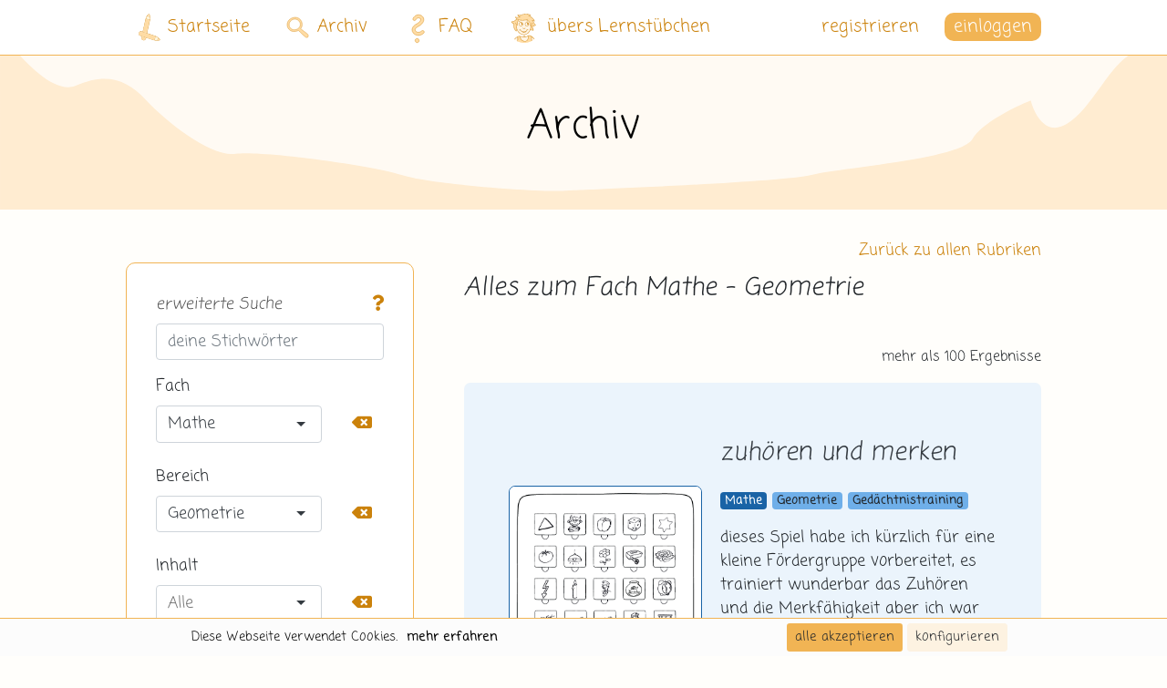

--- FILE ---
content_type: text/html; charset=UTF-8
request_url: https://lernstuebchen-grundschule.de/suche?area=Geometrie&page=1
body_size: 17734
content:
<!DOCTYPE html>
<html lang="de"  >
    <head>
        <meta charset="UTF-8">
        <title>Geometrie, Mathe Grundschule (.pdf)</title>
        <meta name="description" content="Lernmaterial für Geometrie - ☑ Klasse 1 - ☑ Klasse 2 - ☑ Klasse 3 - ☑ Klasse 4 - Lernstübchen Grundschule">
                        <meta name="viewport" content="">

                        <meta name="google-site-verification" content="LbV93e9wG-r-sqB62KMY_aC4FE0WhyizafOk_fvIAWA" />
            <meta name="google-site-verification" content="EJPeHJJtrN7rFTTeOGXRtcexKdE_Nl_iCfQje7Ar7Is" />
        
                <link rel="canonical" href="https://lernstuebchen-grundschule.de/suche?area=geometrie&amp;page=1" />

                        <link rel="apple-touch-icon" type="image/png" sizes="192x192" href="/android-chrome-192x192.png">
            <link rel="icon" href="/favicon.ico" type="image/x-icon">
            <link rel="manifest" href="/site.webmanifest">
            <link rel="mask-icon" href="/safari-pinned-tab.svg" color="#f1b454">
            <meta name="msapplication-TileColor" content="#F1B454">
            <meta name="theme-color" content="#FFFCED">

                                        
            <link rel="stylesheet" href="/build/cookieConsent.c5cb4a41.css">
            <link rel="stylesheet" href="/build/core.c1b160ce.css">
            <link rel="stylesheet" href="/build/app.d4b865ba.css">
        
    <link rel="stylesheet" href="/build/selectize.bfde0046.css">
    </head>

    
    <script src="/build/runtime.56847463.js"></script><script src="/build/cookieConsent.15300254.js"></script>

<div class="ch-cookie-consent ch-cookie-consent--light-theme ch-cookie-consent--bottom ">
    <form name="cookie_consent" method="post" class="ch-cookie-consent__form">
    <div class="ch-cookie-consent__category-group">
        <div class="d-flex justify-content-center">
                                                    <div class="ch-cookie-consent__category">
        <ul>
            <li>
                <div class="ch-cookie-consent__category-information">
                    <h4 class="ch-cookie-consent__category-title">Möchtest du Analytics-Cookies akzeptieren?</h4>
                    <p class="ch-cookie-consent__category-description"></p>
                </div>
            </li>
            <li>
                <div class="ch-cookie-consent__category-toggle">
                                            <div class="form-check">        
        <input type="radio" id="cookie_consent_analytics_0" name="cookie_consent[analytics]" required="required" class="form-check-input" value="true" />
        <label class="form-check-label required" for="cookie_consent_analytics_0">ja</label></div>                                            <div class="form-check">        
        <input type="radio" id="cookie_consent_analytics_1" name="cookie_consent[analytics]" required="required" class="form-check-input" value="false" checked="checked" />
        <label class="form-check-label required" for="cookie_consent_analytics_1">nein</label></div>                                    </div>
            </li>
        </ul>
    </div>

                                                                    <div class="ch-cookie-consent__category">
        <ul>
            <li>
                <div class="ch-cookie-consent__category-information">
                    <h4 class="ch-cookie-consent__category-title">Möchtest du Tracking-Cookies akzeptieren?</h4>
                    <p class="ch-cookie-consent__category-description"></p>
                </div>
            </li>
            <li>
                <div class="ch-cookie-consent__category-toggle">
                                            <div class="form-check">        
        <input type="radio" id="cookie_consent_tracking_0" name="cookie_consent[tracking]" required="required" class="form-check-input" value="true" />
        <label class="form-check-label required" for="cookie_consent_tracking_0">ja</label></div>                                            <div class="form-check">        
        <input type="radio" id="cookie_consent_tracking_1" name="cookie_consent[tracking]" required="required" class="form-check-input" value="false" checked="checked" />
        <label class="form-check-label required" for="cookie_consent_tracking_1">nein</label></div>                                    </div>
            </li>
        </ul>
    </div>

                                                                    <div class="ch-cookie-consent__category">
        <ul>
            <li>
                <div class="ch-cookie-consent__category-information">
                    <h4 class="ch-cookie-consent__category-title">Möchtest du Social-Media-Cookies akzeptieren?</h4>
                    <p class="ch-cookie-consent__category-description"></p>
                </div>
            </li>
            <li>
                <div class="ch-cookie-consent__category-toggle">
                                            <div class="form-check">        
        <input type="radio" id="cookie_consent_social_media_0" name="cookie_consent[social_media]" required="required" class="form-check-input" value="true" />
        <label class="form-check-label required" for="cookie_consent_social_media_0">ja</label></div>                                            <div class="form-check">        
        <input type="radio" id="cookie_consent_social_media_1" name="cookie_consent[social_media]" required="required" class="form-check-input" value="false" checked="checked" />
        <label class="form-check-label required" for="cookie_consent_social_media_1">nein</label></div>                                    </div>
            </li>
        </ul>
    </div>

                                                                    <div class="ch-cookie-consent__category">
        <ul>
            <li>
                <div class="ch-cookie-consent__category-information">
                    <h4 class="ch-cookie-consent__category-title">Möchtest du Marketing-Cookies akzeptieren?</h4>
                    <p class="ch-cookie-consent__category-description"></p>
                </div>
            </li>
            <li>
                <div class="ch-cookie-consent__category-toggle">
                                            <div class="form-check">        
        <input type="radio" id="cookie_consent_marketing_0" name="cookie_consent[marketing]" required="required" class="form-check-input" value="true" />
        <label class="form-check-label required" for="cookie_consent_marketing_0">ja</label></div>                                            <div class="form-check">        
        <input type="radio" id="cookie_consent_marketing_1" name="cookie_consent[marketing]" required="required" class="form-check-input" value="false" checked="checked" />
        <label class="form-check-label required" for="cookie_consent_marketing_1">nein</label></div>                                    </div>
            </li>
        </ul>
    </div>

                                                                                                                        <input type="hidden" id="cookie_consent__token" name="cookie_consent[_token]" value="6dad5a1fd3fd77adc3b1d5c401576026.H0N8hoWFsm_l3TEA7Bc0sYFS6QPZCBrZ11DFjzDfTv8.XS4MscbwxBW8kUsxqWdY3schmmq2ZXucpWGtuWW7Ac19LiPMtLftNdOxBQ" />
                                    </div>
        <div class="d-flex justify-content-center">
                <div class="ch-cookie-consent__btn-wrapper">
        <button type="button" id="cookie_consent_save" name="cookie_consent[save]" class="ch-cookie-consent__btn btn">Auswahl akzeptieren</button>
    </div>

        </div>
        <hr>
    </div>

    <div class="ch-cookie-button-wrapper container-small-fluid">
        <div class="ch-cookie-info-wrapper">
            <ul class="cookie-consent-button-list">
                                    <li class="ch-cookie-consent__title">Diese Webseite verwendet Cookies.</li>
                                                    <li class="ch-cookie-consent__intro"></li>
                                                    <li>
                        <a class="ch-cookie-consent__read-more" href="/datenschutz">mehr erfahren</a>
                    </li>
                            </ul>
        </div>

        <div class="">
            <ul class="cookie-consent-button-list">
                <li>    <div class="ch-cookie-consent__btn-wrapper">
        <button type="button" id="cookie_consent_use_all_cookies" name="cookie_consent[use_all_cookies]" class="btn ch-cookie-consent__btn ch-cookie-consent__btn--secondary btn">alle akzeptieren</button>
    </div>
</li>
                <li>
                    <div class="ch-cookie-consent__btn-group">
                        <div class="ch-cookie-consent__toggle-details">
                            <span class="ch-cookie-consent__toggle-details-show">konfigurieren</span>
                            <span class="ch-cookie-consent__toggle-details-hide">Details ausblenden</span>
                        </div>
                    </div>
                </li>
            </ul>
        </div>
    </div>

    </form>
</div>

    
    <body id="body" class="app d-flex flex-column min-vh-100  ">

        <div id="backdrop-overlay" class="backdrop-overlay"></div>

        <div id="search" class="flex-grow-1 d-flex flex-column">

            <main class="flex-grow-1 d-flex flex-column main-content-wrapper">

                                    <div class="container-small-fluid">
                        <header>
                            <div class="row">
                                <div class="col-md">
                                                                                                            
<div id="lernstuebchenHeader" class="lernstuebchen-header ls-nav hide-on-scroll
            ls24-navbar ls24-navbar-default
    ">
    <nav class="lernstuebchen-navbar container-fluid">
        <div class="mobile-only lernstuebchen-navbar-popped-up-wrapper">
            <span class="notification-bell-popped-up"></span>
            <span class="menu-cross-popped-up default"></span>
        </div>
        <div class="mobile-only navbar-background-right navbar-background-right-small"></div>
        <div class="mobile-only navbar-background-left"></div>
        <div class="mobile-only container-small-fluid navbar-light">
                            <a class="d-flex align-items-center mr-auto" href="/">
                    <div class="ls24-logo-mobile ls24-icon-default mr-3"></div>
                </a>
            
            <span class="d-flex align-items-center font-weight-bold">
                <span class="navbar-title">Suche</span>
            </span>

            <div class="navbar-toggle-wrapper">

                                
                <button class="navbar-toggler "
                        type="button">

                                                            
                                                    <i class="ls24-menu-mobile ls24-icon-default"></i>
                                                            </button>
                <a class="notification-toggle dropdown-toggle" href="#" role="button"
                   data-toggle="dropdown" aria-haspopup="true" aria-expanded="false">
                    <i class="ls-menu-cross"></i>
                </a>
            </div>
        </div>
        <div class="mobile-only">
                    </div>

        <div class="lernstuebchen-navbar-content-wrapper mobile">
            <ul class="mobile-navbar navbar-nav">
                <li class="nav-item">
                    <a class="nav-link" href="/">
                        <img src="/build/images/ls-2024/Logo_Bildmarke.svg" alt="Lernstübchen"
                             style="width: 50px; margin: 0 calc(35px + 18px) 0 18px" class="navbar-logo">
                        Blog
                    </a>
                </li>
                <li class="nav-item">
                    <a class="nav-link" href="/archiv">
                        <img src="/build/images/ls-2024/icons/lupe.svg" alt="Lernstübchen"
                             style="width: 60px; margin: 0 calc(35px + 13px) 0 13px" class="navbar-logo">
                        Archiv
                    </a>
                </li>
                <li class="nav-item">
                    <a class="nav-link" href="/hilfe">
                        <img src="/build/images/ls-2024/icons/question.svg" alt="Lernstübchen"
                             style="width: 86px; margin: 0 35px 0 0" class="navbar-logo">
                        FAQ
                    </a>
                </li>
                <li class="nav-item">
                    <a class="nav-link" href="/ueber-uns">
                        <img src="/build/images/ls-2024/icons/gille.svg" alt="Lernstübchen"
                             style="width: 80px; margin: 0 calc(35px + 3px) 0 3px" class="navbar-logo">
                        übers Lernstübchen
                    </a>
                </li>
                                    <li class="nav-item">
                        <br>
                    </li>
                    <li class="nav-item d-flex">
                        <a href="/login" class="login-button btn btn-main-dark-ls mr-5">einloggen</a>
                        <a href="/registrieren-uebersicht" class="nav-link">registrieren</a>
                    </li>
                            </ul>
        </div>

        <div class="lernstuebchen-navbar-content-wrapper desktop">
            <ul class="desktop-navbar">
                <li class="nav-item">
                    <a class="nav-link nav-link-home" href="/">
                        <img src="/build/images/ls-2024/Logo_Bildmarke.svg" alt="Lernstübchen" class="navbar-logo navbar-logo-logo">
                        Startseite
                    </a>
                </li>
                <li class="nav-item">
                    <a class="nav-link nav-link-archive" href="/archiv">
                        <img src="/build/images/ls-2024/icons/lupe.svg" alt="Lernstübchen" class="navbar-logo navbar-logo-lupe">
                        Archiv
                    </a>
                </li>
                <li class="nav-item">
                    <a class="nav-link nav-link-faq" href="/hilfe">
                        <img src="/build/images/ls-2024/icons/question.svg" alt="Lernstübchen" class="navbar-logo navbar-logo-question">
                        FAQ
                    </a>
                </li>
                <li class="nav-item">
                    <a class="nav-link nav-link-about" href="/ueber-uns">
                        <img src="/build/images/ls-2024/icons/gille.svg" alt="Lernstübchen" class="navbar-logo navbar-logo-gille">
                        übers Lernstübchen
                    </a>
                </li>
                <li class="nav-item navbar-spacer">
                </li>
                                    <li class="nav-item">
                        <a href="/registrieren-uebersicht" class="nav-link nav-link-register">registrieren</a>
                    </li>
                    <li class="nav-item">

                                                                                                                                                                                                                                                                        

                        <div class="dropdown" id="loginDropdown">
                            <a class="dropdown-toggle header-login-button" href="#" role="button" id="dropdownLoginLink"
                               data-toggle="dropdown" aria-haspopup="true" aria-expanded="false">
                                einloggen
                            </a>
                            <div class="dropdown-menu dropdown-menu-right login-dropdown" aria-labelledby="dropdownLoginLink">
                                <form method="post" action="/login">
    <div class="row">

                <div class="col-12 col-lg-6 order-0">
            <h2 class="login-title">Logge dich ein</h2>
        </div>
                <div class="login-settings-wrapper col-12 order-5 order-lg-1">
            <a href="/passwort-zuruecksetzen" class="login-control">Passwort vergessen?</a>
        </div>

        <div class="col-12 order-1 order-lg-1">
                    </div>

        
        <div class="form-group col-12 order-1">
            <label for="headerInputEmail" class="d-none"></label>
            <input type="text" value="" name="email" class="form-control login-input"
                   data-ignore-validation="true" id="headerInputEmail" aria-describedby="emailHelp"
                   required placeholder="Nickname (oder E-Mail-Adresse)">
        </div>
        <div class="form-group col-12 order-1">
            <label for="headerInputPassword" class="d-none"></label>
            <input type="password" name="password" class="form-control login-input" id="headerInputPassword"
                   placeholder="Passwort">
        </div>

        <input class="col-12 order-1" type="hidden" name="_csrf_token" value="b607a21805d6143816b7bf224.OKVwbwyvF5Evv70p94sEJOZoHnspf4Ll_Ef5Wj7pkvg.Z8EZPmHtb8UW7-Qdg_12SIpZfRx-FdaTpiipHVeBxJFa8ikcPthVo3XUhQ">
        <div class="login-submit-wrapper col-12 order-3">
                            <a class="register-btn order-3" href="/registrieren-uebersicht">registrieren</a>
                        <input type="submit" id="headerSubmit" class="btn btn-main-dark-ls order-0" name="headerSubmit" value="einloggen" />
        </div>
    </div>
</form>

                            </div>
                        </div>
                    </li>
                            </ul>
        </div>
    </nav>

    </div>

                                </div>
                            </div>
                        </header>
                    </div>
                        <div id="header-archive" class="desktop-only subpage-banner slim-subpage-banner">
        <div class="subpage-wrapper">
            <p class="subpage-title-wrapper">
    <span class="subpage-title">Archiv</span>
</p>

        </div>
    </div>
                
                
                
                                    <div class="container-small-fluid">
                        <div class="row">
                                <div class="desktop-only col-md text-right mt-main">
        <a href="/archiv">Zurück zu allen Rubriken</a>
    </div>
                        </div>
                    </div>
                
                                                                                                    <div class="container-golden-ratio container-fully-stretched">
                                                    <div class="container-sidebar-wrapper">
                                    <div class="search-form-wrapper">
        <div class="search-form">
            <div class="mobile-only-container-small-fluid">

                <form name="filter" method="get">

                <div class="desktop-only">
                    <div class="widget-title-wrapper row mx-0 align-items-center">
                        <h5 class="desktop-only widget-title secondary-title col-9 col-lg-8 m-0 px-0">erweiterte Suche</h5>
                        <div class="col text-right mx-0 px-0">
                            <a href="#" data-toggle="modal" data-target="#WiefunktioniertdieneueKategorisierungundwosinddiealtenLabelshin"><i class="fas fa-question"></i></a>
                        </div>
                    </div>
                </div>

                <div class="text-right search-element-folded mobile-only">
                    <i class="ls-menu-cross-sm expandSearch"></i>
                </div>

                <div class="search-bar-wrapper">
                    <div class="search-bar search-bar-result-page">
                        <div class="search-bar-input">
                            <input type="text" id="filter_searchkey" name="filter[searchkey]" placeholder="deine Stichwörter" class="form-control" />
                        </div>
                        <div class="search-bar-icon-wrapper mobile-only">
                            <button class="btn btn-sm btn-main-dark-ls" type="submit">
                                <i class="ls-lupe-dark ls-lupe-dark-md"></i>
                            </button>
                        </div>
                    </div>
                </div>

                <div class="search-element-folded hack-popup-overlay-overflow-hidden">
                    <div class="form-group">
                        <label class="" for="filter_subject">Fach</label>
                        
                        <div class="row">
                            <div class="col"><select id="filter_subject" name="filter[subject]" placeholder="Alle" class="needsclick form-control"><option value="">-</option><option value="Mathe" selected="selected">Mathe</option><option value="Deutsch">Deutsch</option><option value="Kunst">Kunst</option><option value="Sachunterricht">Sachunterricht</option><option value="Organisation und Ordnung">Organisation und Ordnung</option><option value="Sonstiges">Sonstiges</option><option value="Gruß von Gille">Gruß von Gille</option></select></div>
                            <div class="col-auto">
                                <div class="btn selectize-remove-btn" id="clear-subject"><i class="fas fa-backspace"></i></div>
                            </div>
                        </div>
                        
                    </div>

                    <div class="form-group">
                        <label for="filter_area">Bereich</label>
                        
                        <div class="row">
                            <div class="col"><input type="text" id="filter_area" name="filter[area]" placeholder="Alle" class="needsclick form-control" value="Geometrie" /></div>
                            <div class="col-auto">
                                <div class="btn selectize-remove-btn" id="clear-area"><i class="fas fa-backspace"></i></div>
                            </div>
                        </div>
                        
                    </div>

                    <div class="form-group">
                        <label for="filter_content">Inhalt</label>
                        
                        <div class="row">
                            <div class="col"><input type="text" id="filter_content" name="filter[content]" placeholder="Alle" class="needsclick form-control" /></div>
                            <div class="col-auto">
                                <div class="btn selectize-remove-btn" id="clear-content"><i class="fas fa-backspace"></i></div>
                            </div>
                        </div>
                        
                    </div>

                    <div class="form-group">
                        <label class="" for="filter_type">Art der Datei</label>
                        
                        <div class="row">
                            <div class="col"><select id="filter_type" name="filter[type]" placeholder="Alle" class="needsclick mb-1 form-control"><option value=""></option><option value="Arbeitsblatt">Arbeitsblatt</option><option value="Arbeitsheft">Arbeitsheft</option><option value="Kartei">Kartei</option><option value="Material">Material</option><option value="Tafelmaterial">Tafelmaterial</option><option value="nicht downloadbar">nicht downloadbar</option><option value="Avatarbild">Avatarbild</option><option value="keine Datei">keine Datei</option></select></div>
                            <div class="col-auto">
                                <div class="btn selectize-remove-btn" id="clear-type"><i class="fas fa-backspace"></i></div>
                            </div>
                        </div>
                        
                    </div>

                    <fieldset class="form-group"><legend class="checkbox-jumbo col-form-label">Klassen</legend><div id="filter_class" class="needsclick mb-2"><div class="custom-control custom-checkbox">        
        <input type="checkbox" id="filter_class_0" name="filter[class][]" class="custom-control-input" value="1" />
        <label class="custom-control-label" for="filter_class_0">1. Klasse</label></div><div class="custom-control custom-checkbox">        
        <input type="checkbox" id="filter_class_1" name="filter[class][]" class="custom-control-input" value="2" />
        <label class="custom-control-label" for="filter_class_1">2. Klasse</label></div><div class="custom-control custom-checkbox">        
        <input type="checkbox" id="filter_class_2" name="filter[class][]" class="custom-control-input" value="3" />
        <label class="custom-control-label" for="filter_class_2">3. Klasse</label></div><div class="custom-control custom-checkbox">        
        <input type="checkbox" id="filter_class_3" name="filter[class][]" class="custom-control-input" value="4" />
        <label class="custom-control-label" for="filter_class_3">4. Klasse</label></div></div></fieldset>

                    <div class="selectize-labels-wrapper">
                        <div class="d-flex justify-content-between close-labels-wrapper">
                            <span>Labels auswählen</span>
                            <div id="close-labels-button"><i class="fas fa-chevron-down"></i></div>
                        </div>
                        <div class="form-group"><label class="" for="filter_tags">Labels</label><select id="filter_tags" name="filter[tags][]" class="selectize-labels-multiselect form-control" multiple="multiple"><option value="100er_feld">100er-Feld</option><option value="10er_feld">10er-Feld</option><option value="10er_reihe">10er-Reihe</option><option value="10er_schritte">10er-Schritte</option><option value="zehnerstreifen">10er-Streifen</option><option value="12er_feld">12er-Feld</option><option value="144er_feld">144er-Feld</option><option value="15er_feld">15er-Feld</option><option value="16er_feld">16er-Feld</option><option value="18er_feld">18er-Feld</option><option value="196er_feld">196er-Feld</option><option value="1er_schritte">1er-Schritte</option><option value="zwanzigerfeld">20er-Feld</option><option value="20er_reihe">20er-Reihe</option><option value="20er_streifen">20er-Streifen</option><option value="24er_feld">24er-Feld</option><option value="5x5er_feld">25er-Feld</option><option value="2er_reihe">2er-Reihe</option><option value="2er_schritte">2er-Schritte</option><option value="30er_feld">30er-Feld</option><option value="30er_reihe">30er-Reihe</option><option value="35er_feld">35er-Feld</option><option value="36er_feld">36er-Feld</option><option value="3er_reihe">3er-Reihe</option><option value="40er_feld">40er-Feld</option><option value="40er_reihe">40er-Reihe</option><option value="49er_feld">49er-Feld</option><option value="4er_feld">4er-Feld</option><option value="4er_reihe">4er-Reihe</option><option value="fuenfminutenschritte">5-Min-Schritte</option><option value="50er_reihe">50er-Reihe</option><option value="5er_reihe">5er-Reihe</option><option value="5er_schritte">5er-Schritte</option><option value="60er_reihe">60er-Reihe</option><option value="64er_feld">64er-Feld</option><option value="6er_feld">6er-Feld</option><option value="6er_reihe">6er-Reihe</option><option value="6er_streifen">6er-Streifen</option><option value="70er_reihe">70er-Reihe</option><option value="7er_reihe">7er-Reihe</option><option value="80er_reihe">80er-Reihe</option><option value="8er_feld">8er-Feld</option><option value="8er_reihe">8er-Reihe</option><option value="90er_reihe">90er-Reihe</option><option value="9er_feld">9er-Feld</option><option value="9er_reihe">9er-Reihe</option><option value="abhoeruebungen">Abhörübung</option><option value="abschreiben">Abschreibübung</option><option value="achtsamenes_miteinander">achtsamenes Miteinander</option><option value="addition">Addition</option><option value="addition_u_subtraktion">Addition u. Subtraktion</option><option value="adjektive_2">Adjektive</option><option value="adjektive_sortieren">Adjektive sortieren</option><option value="alle_buchstaben">alle Buchstaben</option><option value="alle_laute">alle Laute</option><option value="alle_reihen">alle Reihen</option><option value="alle_ziffern">alle Ziffern</option><option value="alphabet">Alphabet</option><option value="am_zahlenstrahl_anordnen">am Zahlenstrahl anordnen</option><option value="analogieaufgaben">Analogieaufgaben</option><option value="anfangslaute_abhoeren">Anfangslaute abhören</option><option value="anfangsunterricht">Anfangsunterricht</option><option value="anlautbilder">Anlautbilder</option><option value="anlauttabelle">Anlauttabelle</option><option value="anzahlerkennung">Anzahlerkennung</option><option value="arbeitsblatt">Arbeitsblatt</option><option value="arbeitsheft_2">Arbeitsheft</option><option value="arbeitspass">Arbeitspass</option><option value="arbeitsplaene">Arbeitsplan</option><option value="arithmetik">Arithmetik</option><option value="aufgabenfamilien">Aufgabenfamilien</option><option value="aufgabenkarten">Aufgabenkarten</option><option value="aufgabenmuster">Aufgabenmuster</option><option value="aufteilen_und_verteilen">aufteilen u. verteilen</option><option value="ausblick">Ausblick</option><option value="ausschnitte_finden">Ausschnitte finden</option><option value="auswertungsbogen">Auswertungsbogen</option><option value="b_woerter">b-Wörter</option><option value="baggerstadt_3">Baggerstadt</option><option value="begleiter">Begleiter</option><option value="beschriftungen">Beschriftungen</option><option value="bewegungsspiel">Bewegungsspiel</option><option value="bilderbuecher">Bilderbuch</option><option value="bingo">Bingo</option><option value="blankovorlagen">Blankovorlage</option><option value="blitzblick">Blitzblick</option><option value="buchstabe_a_a">Buchstabe A - a</option><option value="buchstabe_b_b">Buchstabe B - b</option><option value="buchstabe_c_c">Buchstabe C - c</option><option value="buchstabe_d_d">Buchstabe D - d</option><option value="buchstabe_e_e">Buchstabe E - e</option><option value="buchstabe_f_f">Buchstabe F - f</option><option value="buchstabe_g_g">Buchstabe G - g</option><option value="buchstabe_h_h">Buchstabe H - h</option><option value="buchstabe_i_i">Buchstabe I - i</option><option value="buchstabe_j_j">Buchstabe J - j</option><option value="buchstabe_k_k">Buchstabe K - k</option><option value="buchstabe_l_l">Buchstabe L - l</option><option value="buchstabe_m_m">Buchstabe M - m</option><option value="buchstabe_n_n">Buchstabe N - n</option><option value="buchstabe_o_o">Buchstabe O - o</option><option value="buchstabe_p_p">Buchstabe P - p</option><option value="buchstabe_q_q">Buchstabe Q - q</option><option value="buchstabe_r_r">Buchstabe R - r</option><option value="buchstabe_s_s">Buchstabe S - s</option><option value="buchstabe_t_t">Buchstabe T - t</option><option value="buchstabe_u_u">Buchstabe U - u</option><option value="buchstabe_v_v">Buchstabe V - v</option><option value="buchstabe_w_w">Buchstabe W - w</option><option value="buchstabe_x_x">Buchstabe X - x</option><option value="buchstabe_y_y">Buchstabe Y - y</option><option value="buchstabe_z_z">Buchstabe Z - z</option><option value="buchstaben_erkennen">Buchstaben erkennen</option><option value="buchstabenkurs">Buchstabenkurs</option><option value="buchstabenverbindung_2">Buchstabenverbindung</option><option value="buendeln">bündeln</option><option value="ck_woerter">ck-Wörter</option><option value="corel">Corel</option><option value="d_woerter">d-Wörter</option><option value="deutsch_als_zweitsprache">DaZ</option><option value="denkaufgaben">Denkaufgaben</option><option value="denken_und_rechnen">denken u. rechnen</option><option value="der_die_das">der - die - das</option><option value="deutsch">Deutsch</option><option value="diagnose">Diagnose</option><option value="division_3">Division</option><option value="division_mit_rest">Division mit Rest</option><option value="dominos">Domino</option><option value="drehen">drehen</option><option value="dreiviertelstunde">Dreiviertelstunde</option><option value="ein_eine">ein - eine</option><option value="einfuehrung">Einführung</option><option value="einmaleins">Einmaleins</option><option value="einsminuseins">Einsminuseins</option><option value="einspluseins">Einspluseins</option><option value="einzahl_mehrzahl">Einzahl - Mehrzahl</option><option value="el_woerter">el-Wörter</option><option value="eltern_4">Eltern</option><option value="elternbrief">Elternbrief</option><option value="elterninformationen">Elterninformationen</option><option value="elternsprechtage">Elternsprechtage</option><option value="empathiefaehigkeit">Empathiefähigkeit</option><option value="en_woerter">en-Wörter</option><option value="er_woerter">er-Wörter</option><option value="ergaenzen">ergänzen</option><option value="ergebniszahlen">Ergebniszahlen</option><option value="erstes_rechnen_3">erstes Rechnen</option><option value="erstlesen">Erstlesen</option><option value="erstschreiben">Erstschreiben</option><option value="erzaehlanlaesse">Erzählanlass</option><option value="aufgabenfaecher">Fächer</option><option value="faq_haeufig_gestellte_fragen">FAQ</option><option value="fehler_finden">Fehler finden</option><option value="fingerbilder">Fingerbilder</option><option value="flaechen_2">Flächen</option><option value="flaecheninhalt">Flächeninhalt</option><option value="flex_und_flo_3">Flex und Flo</option><option value="flex_und_flora">Flex und Flora</option><option value="forderangebot_2">Forderangebot</option><option value="foerdermaterial">Fördermaterial</option><option value="formen_7">Formen</option><option value="formen_erkennen">Formen erkennen</option><option value="formen_farben_zuordnen">Formen Farben zuordnen</option><option value="in_welchem_feld_befinden_sich_die_formen">Formen Felder zuordnen</option><option value="formen_merken">Formen merken</option><option value="formen_tauschen">Formen tauschen</option><option value="welche_teile_gehoeren_zusammen">Formen zusammensetzen</option><option value="formenlesespiel">Formenlesespiel</option><option value="foto_des_tages">Foto des Tages</option><option value="frageboegen">Fragebogen</option><option value="frau_locke">Frau Locke</option><option value="fuszballgeschichten">Fußballgeschichten</option><option value="ganzschrift">Ganzschrift</option><option value="gedaechtnistraining">Gedächtnistraining</option><option value="gedreht_oder_gespiegelt">gedreht oder gespiegelt</option><option value="gegensatzpaare">Gegensatzpaare</option><option value="gegenwart">Gegenwart</option><option value="geld_2">Geld</option><option value="gemeinschaft">Gemeinschaft</option><option value="gemischte_uebungen">gemischte Übungen</option><option value="geobrett">Geobrett</option><option value="geometrie">Geometrie</option><option value="geschenk">Geschenk</option><option value="geschichten_schreiben">Geschichten schreiben</option><option value="gewichte">Gewichte</option><option value="grosse_kartei">große Kartei</option><option value="groeszen">Größen</option><option value="groesser_kleiner_gleich">größer kleiner gleich</option><option value="grosser_zahlenstrahl">großer Zahlenstrahl</option><option value="groszschreibung">Großschreibung</option><option value="grundform">Grundform</option><option value="grundschrift">Grundschrift</option><option value="gruppenarbeit_3">Gruppenarbeit</option><option value="grusz_von_gille">Gruß von Gille</option><option value="halbe_stunde">halbe Stunde</option><option value="halbieren_3">halbieren</option><option value="halbschriftliche_rechenverfahren">halbschriftlich</option><option value="hausaufgaben">Hausaufgaben</option><option value="hausaufgabenfrei">hausaufgabenfrei</option><option value="hausaufgabenheft">Hausaufgabenheft</option><option value="hausaufgabenplan">Hausaufgabenplan</option><option value="heit_woerter">heit-Wörter</option><option value="helferaufgaben">Helferaufgaben</option><option value="himmelsstadt">Himmelsstadt</option><option value="hundertertafel">Hundertertafel</option><option value="ie_woerter">ie-Wörter</option><option value="endung_ig">ig-Wörter</option><option value="im_2_zehner">im 2. Zehner</option><option value="im_kopf_oder_schriftlich">im Kopf oder schriftlich</option><option value="in_montessori_farben">in Montessori-Farben</option><option value="ins_heft_schreiben">ins Heft schreiben</option><option value="jahresplan">Jahresplan</option><option value="k_woerter">k-Wörter</option><option value="kalender">Kalender</option><option value="kaertchen">Kärtchen</option><option value="kartei_5">Kartei</option><option value="katja_leszinski">Katja Leszinski</option><option value="keit_woerter">keit-Wörter</option><option value="kernaufgaben">Kernaufgaben</option><option value="klecksaufgaben">Klecksaufgaben</option><option value="kleine_kartei">kleine Kartei</option><option value="kommabetraege">Kommabeträge</option><option value="konsonanten">Konsonanten</option><option value="kontrastreich">kontrastreich</option><option value="kopfgeometrie">Kopfgeometrie</option><option value="kopfpuzzle">Kopfpuzzle</option><option value="kopfrechenblaetter">Kopfrechenblatt</option><option value="kopfrechenheftchen">Kopfrechenheft</option><option value="kopfrechenkartei">Kopfrechenkartei</option><option value="kopfrechenkarten">Kopfrechenkarten</option><option value="kopfrechenspiel">Kopfrechenspiel</option><option value="kopfrechnen">Kopfrechnen</option><option value="kunst">Kunst</option><option value="laengen">Längen</option><option value="laut_ch_ch">Laut Ch - ch</option><option value="laut_pf_pf">Laut Pf - pf</option><option value="laut_ph_ph">Laut Ph - ph</option><option value="laut_qu_qu">Laut Qu - qu</option><option value="laut_sch_sch">Laut Sch - sch</option><option value="laut_sp_sp">Laut Sp - sp</option><option value="laut_st_st">Laut St - st</option><option value="legefeld">Legefeld</option><option value="legematerial">Legematerial</option><option value="legespiel">Legespiel</option><option value="lernstuebchen_3">Lernstübchen</option><option value="lernzielkontrollen">Lernzielkontrollen</option><option value="lesefoerderpaket_1">Leseförderpaket 1</option><option value="lesefoerderpaket_2">Leseförderpaket 2</option><option value="lesekartei">Lesekartei</option><option value="lesekarten">Lesekarten</option><option value="lesekiste">Lesekiste</option><option value="lesemauer">Lesemauer</option><option value="lesen">lesen</option><option value="lesespiel">Lesespiel</option><option value="lesetagebuch">Lesetagebuch</option><option value="lich_woerter">lich-Wörter</option><option value="linkshaender_in">Linkshänder*in</option><option value="lobsticker">Lobsticker</option><option value="london_europa_fuer_kinder">London</option><option value="malen">malen</option><option value="martina_lengers">Martina Lengers</option><option value="material_6">Material</option><option value="mathe">Mathe</option><option value="mein_kleines_arbeitsheft_2">Mein kleines Arbeitsheft</option><option value="memory">Memory</option><option value="mengenerfassung">Mengenerfassung</option><option value="merkplakate">Merkplakat</option><option value="minutenschritte_2">Min-Schritte</option><option value="mit_anschauung">mit Anschauung</option><option value="mit_einern">mit Einern</option><option value="mit_hunderteruebergang">mit H-Übergang</option><option value="mit_hunderterzahlen">mit H-Zahlen</option><option value="mit_hundertereinerzahlen">mit HE-Zahlen</option><option value="mit_hunderterzehnerzahlen">mit HZ-Zahlen</option><option value="mit_hunderterzehnereinern">mit HZE-Zahlen</option><option value="mit_loesung">mit Lösung</option><option value="mit_luecken">mit Lücken</option><option value="schnupperdatei">mit Schnupperdatei</option><option value="mit_tausenderzahlen">mit T-Zahlen</option><option value="mit_tausenderhunderterzahlen">mit TH-Zahlen</option><option value="mit_tausenderhunderterzehnerzahlen">mit THZ-Zahlen</option><option value="mit_tausenderhunderterzehnereinerzahlen">mit THZE-Zahlen</option><option value="mit_u_ohne_uebergang">mit u. ohne Übergang</option><option value="mit_uebergang">mit Übergang</option><option value="mit_ueberschneidung">mit Überschneidung</option><option value="mit_uebertrag">mit Übertrag</option><option value="mit_zehneruebergang">mit Z-Übergang</option><option value="mit_zehnerzahlen">mit Z-Zahlen</option><option value="mit_zehnereinern">mit ZE-Zahlen</option><option value="motorik">Motorik</option><option value="multiplikation_2">Multiplikation</option><option value="multiplikation_u_division">Multiplikation u. Division</option><option value="muendlicher_sprachgebrauch_2">mündlicher Sprachgebrauch</option><option value="muster">Muster</option><option value="nachbaraufgaben">Nachbaraufgaben</option><option value="nachbarhunderter">Nachbarhunderter</option><option value="nachbarzahlen">Nachbarzahlen</option><option value="nachbarzehner">Nachbarzehner</option><option value="nachfahrbuchstaben">Nachfahrbuchstaben</option><option value="nachfahruebung">Nachfahrübung</option><option value="nachfahrziffern">Nachfahrziffern</option><option value="nachmittags">nachmittags</option><option value="ng_woerter">ng-Wörter</option><option value="nomen_3">Nomen</option><option value="nomen_erkennen">Nomen erkennen</option><option value="nomen_fuer_gefuehle">Nomen für Gefühle</option><option value="nomen_sortieren">Nomen sortieren</option><option value="oben_unten">oben unten</option><option value="ohne_uebergang">ohne Übergang</option><option value="ohne_uebertrag">ohne Übertrag</option><option value="ordnen_2">ordnen</option><option value="ordnerruecken">Ordnerrücken</option><option value="ordnung_2">Ordnung</option><option value="organisation_3">Organisation</option><option value="parallel">parallel</option><option value="partnerarbeit">Partnerarbeit</option><option value="pausentagebuch">Pausentagebuch</option><option value="personalform">Personalform</option><option value="phaenomen_i_ie">Phänomen i - ie</option><option value="phaenomen_k_ck">Phänomen k - ck</option><option value="phaenomen_ss_sz">Phänomen s - ss - ß</option><option value="phaenomen_z_tz">Phänomen z - tz</option><option value="platzhalteraufgaben">Platzhalteraufgaben</option><option value="punkt_vor_strichrechnung">Punkt vor Strichrechnung</option><option value="punkte_verbinden">Punkte verbinden</option><option value="puzzle">Puzzle</option><option value="quadratzahlen">Quadratzahlen</option><option value="quartett">Quartett</option><option value="rechenketten">Rechenketten</option><option value="rechenkiste">Rechenkiste</option><option value="rechenolympiade">Rechenolympiade</option><option value="rechenstrich">Rechenstrich</option><option value="rechentrick">Rechentrick</option><option value="rechenweg">Rechenweg</option><option value="rechenzeichen">Rechenzeichen</option><option value="rechne_dich_fit">Rechne dich fit</option><option value="rechnen_und_merken">rechnen u. merken</option><option value="rechter_winkel">rechter Winkel</option><option value="rechts_links">rechts links</option><option value="rechtschreiben_2">Rechtschreiben</option><option value="rechtschreibphaenomene">Rechtschreibphänomene</option><option value="rechtschreibung">Rechtschreibung</option><option value="regel_der_woche">Regel der Woche</option><option value="regelheft">Regelheft</option><option value="regelmaeszige_verben">regelmäßige Verben</option><option value="regeln">Regeln</option><option value="rezepte">Rezept</option><option value="rituale_im_jahreskreis">Rituale im Jahreskreis</option><option value="s_woerter">s-Wörter</option><option value="sachaufgaben">Sachaufgaben</option><option value="sachunterricht">Sachunterricht</option><option value="satzanfang">Satzanfang</option><option value="satzarten">Satzarten</option><option value="saetze_lesen">Sätze lesen</option><option value="saetze_schreiben">Sätze schreiben</option><option value="satzglieder">Satzglieder</option><option value="schaetzen">schätzen</option><option value="schiebespiel">Schiebespiel</option><option value="schreibanlass">Schreibanlass</option><option value="schreiben_12">schreiben</option><option value="schreiben_in_linien_2">Schreiben in Linien</option><option value="schreiben_zu_bildern">schreiben zu Bildern</option><option value="schreibkarten">Schreibkarten</option><option value="schreibschrift">Schreibschrift</option><option value="schriftliche_addition">schriftliche Addition</option><option value="schriftliche_division">schriftliche Division</option><option value="schriftliche_multiplikation">schriftliche Multiplikation</option><option value="schriftliche_rechenverfahren_3">schriftliche Rechenverfahren</option><option value="schriftliche_subtraktion">schriftliche Subtraktion</option><option value="schulanfang_2">Schulanfang</option><option value="sas">Schulausgangsschrift</option><option value="schulleben">Schulleben</option><option value="schuettelbox">Schüttelbox</option><option value="seitenansichten">Seitenansichten</option><option value="selbstlernheft">Selbstlernheft</option><option value="sensibilitaet">Sensibilität</option><option value="silben">Silben</option><option value="silben_klatschen">Silben klatschen</option><option value="silben_lesen">Silben lesen</option><option value="silben_schreiben">Silben schreiben</option><option value="silbenkern">Silbenkern</option><option value="singen">singen</option><option value="somawuerfel">Somawürfel</option><option value="sonja_mengkowski">Sonja Mengkowski</option><option value="sortierbrett">Sortierbrett</option><option value="spiegelachsen">Spiegelachsen</option><option value="spiegeln">spiegeln</option><option value="spielanleitungen">Spielanleitung</option><option value="sprache_untersuchen">Sprache untersuchen</option><option value="ss_woerter">ss-Wörter</option><option value="standortbestimmung">Standortbestimmung</option><option value="starke_verben">starke Verben</option><option value="stationsarbeit">Stationsarbeit</option><option value="stellengerecht">stellengerecht</option><option value="stellenweise">stellenweise</option><option value="stellentafel">Stellenwerttafel</option><option value="strichlisten">Strichlisten</option><option value="stundenplan">Stundenplan</option><option value="subjekt">Subjekt</option><option value="subtraktion">Subtraktion</option><option value="suchsel">Suchsel</option><option value="sz_woerter">sz-Wörter</option><option value="tabellenrechnen">Tabellenrechnen</option><option value="tafelmaterial_2">Tafelmaterial</option><option value="tafelplakate">Tafelplakat</option><option value="tagesplan">Tagesplan</option><option value="tauschaufgaben">Tauschaufgaben</option><option value="tausenderbuch">Tausenderbuch</option><option value="tiere_merken">Tiere merken</option><option value="tradition">Tradition</option><option value="trennungsregeln">Trennungsregeln</option><option value="tz_woerter">tz-Wörter</option><option value="ueberschlagen">überschlagen</option><option value="uhrzeiten_ablesen">Uhrzeiten ablesen</option><option value="uhrzeitenlesespiel">Uhrzeitenlesespiel</option><option value="umgang">Umgangsformen</option><option value="umkehraufgaben">Umkehraufgaben</option><option value="umlaut_ae_ae">Umlaut Ä - ä</option><option value="umlaut_oe_oe">Umlaut Ö - ö</option><option value="umlaut_ue_ue">Umlaut Ü - ü</option><option value="alle_umlaute">Umlaute</option><option value="umrechnen">umrechnen</option><option value="ung_woerter">ung-Wörter</option><option value="unregelmaessige_verben">unregelmäßige Verben</option><option value="unruhe">Unruhe</option><option value="verben_3">Verben</option><option value="verben_erkennen">Verben erkennen</option><option value="verben_sortieren">Verben sortieren</option><option value="verdoppeln_3">verdoppeln</option><option value="verdoppeln_u_halbieren">verdoppeln u. halbieren</option><option value="vergangenheit">Vergangenheit</option><option value="vergleichen">vergleichen</option><option value="vergroessern_u_verkleinern">vergrößern u. verkleinern</option><option value="verzerren">verzerren</option><option value="viertelstunde">Viertelstunde</option><option value="visuelle_wahrnehmung_2">visuelle Wahrnehmung</option><option value="vokale">Vokale</option><option value="volle_stunde">volle Stunde</option><option value="vorgaenger_u_nachfolger">Vorgänger u. Nachfolger</option><option value="vorlesen">vorlesen</option><option value="vorlesetext">Vorlesetext</option><option value="vormittags">vormittags</option><option value="vorsilbe">Vorsilbe</option><option value="wahrnehmung_4">Wahrnehmung</option><option value="wahrscheinlichkeit">Wahrscheinlichkeit</option><option value="wandmaterial">Wandmaterial</option><option value="warten">warten</option><option value="welches_bild_entsteht">welches Bild entsteht</option><option value="werbung">Werbung</option><option value="wiederholung">Wiederholung</option><option value="wochenhausaufgaben">Wochenhausaufgaben</option><option value="wochenplan">Wochenplan</option><option value="wortarten">Wortarten</option><option value="wortbausteine">Wortbausteine</option><option value="woerter_lesen">Wörter lesen</option><option value="woerter_schreiben">Wörter schreiben</option><option value="woerterliste">Wörterliste</option><option value="wortkarten">Wortkarten</option><option value="wortschatzerweiterung">Wortschatzerweiterung</option><option value="wuerfel_8">Würfel</option><option value="wuerfelbilder">Würfelbilder</option><option value="wuerfelgebaeude">Würfelgebäude</option><option value="wuerfelnetze">Würfelnetze</option><option value="wuerfelspiel">Würfelspiel</option><option value="z_woerter_2">z-Wörter</option><option value="ziffer_0">Zahl 0</option><option value="ziffer_1">Zahl 1</option><option value="zahl_10">Zahl 10</option><option value="zahl_11">Zahl 11</option><option value="zahl_12">Zahl 12</option><option value="zahl_13">Zahl 13</option><option value="zahl_14">Zahl 14</option><option value="zahl_15">Zahl 15</option><option value="zahl_16">Zahl 16</option><option value="zahl_17">Zahl 17</option><option value="zahl_18">Zahl 18</option><option value="zahl_19">Zahl 19</option><option value="ziffer_2">Zahl 2</option><option value="zahl_20">Zahl 20</option><option value="ziffer_3">Zahl 3</option><option value="ziffer_4">Zahl 4</option><option value="ziffer_5">Zahl 5</option><option value="ziffer_6">Zahl 6</option><option value="ziffer_7">Zahl 7</option><option value="ziffer_8">Zahl 8</option><option value="ziffer_9">Zahl 9</option><option value="zahldarstellung">Zahldarstellung</option><option value="zaehlen">zählen</option><option value="zahlenhaeuser">Zahlenhaus</option><option value="zahlenkarten">Zahlenkarten</option><option value="zahlenlesespiele">Zahlenlesespiel</option><option value="zahlenmauer">Zahlenmauer</option><option value="zahlenraumeinfuehrung">Zahlenraumeinführung</option><option value="zahlenraumerweiterung">Zahlenraumerweiterung</option><option value="zahlenreihe">Zahlenreihe</option><option value="zahlenstrahl">Zahlenstrahl</option><option value="zahlzerlegung_2">Zahlzerlegung</option><option value="zehnereinmaleins">Zehnereinmaleins</option><option value="zeichnen_2">zeichnen</option><option value="zeiger_einzeichnen">Zeiger einzeichnen</option><option value="zeit_4">Zeit</option><option value="zeitform">Zeitform</option><option value="zeitpunkt">Zeitpunkt</option><option value="zeitspannen">Zeitspannen</option><option value="zerlegemauern">Zerlegemauern</option><option value="zerlegungskarten">Zerlegungskarten</option><option value="zeugnisse">Zeugnisse</option><option value="zieltransparenz">Zieltransparenz</option><option value="ziffernkarten">Ziffernkarten</option><option value="ziffernschreibkurs_2">Ziffernschreibkurs</option><option value="zahlenraum_1_000">ZR 1.000</option><option value="zahlenraum_1_000_000">ZR 1.000.000</option><option value="zahlenraum_10">ZR 10</option><option value="zahlenraum_10_000">ZR 10.000</option><option value="zahlenraum_100">ZR 100</option><option value="zahlenraum_100_000">ZR 100.000</option><option value="zahlenraum_20">ZR 20</option><option value="zahlenraum_6">ZR 6</option><option value="zuhoeren">zuhören</option><option value="zukunft">Zukunft</option><option value="zwielaut_au_au">Zwielaut Au - au</option><option value="zwielaut_aeu_aeu">Zwielaut Äu - äu 2</option><option value="zwielaut_ei_ei">Zwielaut Ei - ei</option><option value="zwielaut_eu_eu">Zwielaut Eu - eu</option><option value="zwielaute">Zwielaute</option></select></div>
                    </div>

                    <div class="text-right" style="white-space: nowrap;">
                        <a class="btn btn-secondary" href="/suche">zurücksetzen</a>
                        <button class="btn btn-main-dark-ls" type="submit">suchen</button>
                    </div>
                </div>

                </form>

            </div>
        </div>
        
<div class="sticky-top desktop-only login-sidebar">
    <div class="quick-link-search-box sidebar-slim-box" id="side-slim-search-bar">
        <div class="quick-link-search-box-inner-wrapper">
            <h2 class="desktop-only quick-link-search-title">Materialsuche</h2>
            <div class="quick-link-search-bar-wrapper">
                <form name="search" method="get" action="/searching">
<div class="d-flex">
    <input type="text" id="search_search" name="search[search]" placeholder="suche mit Stichwörtern im Archiv" class="form-control login-input form-control" />
    <button class="btn btn-main-dark-ls" type="submit"
            style="margin-left: .4rem;
                  color: #8F5C0B;
                  padding: 0 0.1rem;
                  display: flex;
                  justify-content: center;
                  align-items: center;">
        <i class="ls-lupe-dark"></i>
    </button>
</div>
<input type="hidden" id="search__token" name="search[_token]" value="8c583f2e6471989d02a3.U5xl2_gcwkBXF8mkwmxBUyHz67ndV92Ud2joYxpW0Bs.MLEdkYFtlHIkZZzK9it2NXiap_SNII_5JViBLiMlu1cC6SqyiletL2VWjA" /></form>

            </div>
            <a class="quick-link-search-link" href="/suche">erweiterte Suche</a>
        </div>
    </div>
    <div class="login-form-wrapper "
         id="side-slim-menu">

        <div class="login-banner-logo"></div>

                            <form method="post" action="/login">
    <div class="row">

                <div class="col-12 col-lg-6 order-0">
            <h2 class="login-title">Logge dich ein</h2>
        </div>
                <div class="login-settings-wrapper col-12 order-5 order-lg-1">
            <a href="/passwort-zuruecksetzen" class="login-control">Passwort vergessen?</a>
        </div>

        <div class="col-12 order-1 order-lg-1">
                    </div>

        
        <div class="form-group col-12 order-1">
            <label for="sidebarInputEmail" class="d-none"></label>
            <input type="text" value="" name="email" class="form-control login-input"
                   data-ignore-validation="true" id="sidebarInputEmail" aria-describedby="emailHelp"
                   required placeholder="Nickname (oder E-Mail-Adresse)">
        </div>
        <div class="form-group col-12 order-1">
            <label for="sidebarInputPassword" class="d-none"></label>
            <input type="password" name="password" class="form-control login-input" id="sidebarInputPassword"
                   placeholder="Passwort">
        </div>

        <input class="col-12 order-1" type="hidden" name="_csrf_token" value="9a274656eb68bd8821271bb669.mUdXT7O1DqKaGxuMYSMAhpNs3E1tmz4reQQKXnaUmh4.xiM-Ht73dvajS0K4FVVy6v9dvyo68WpdI2taGR_8zHf7EA48gcJMkMBwIw">
        <div class="login-submit-wrapper col-12 order-3">
                            <a class="register-btn order-3" href="/registrieren-uebersicht">registrieren</a>
                        <input type="submit" id="sidebarSubmit" class="btn btn-main-dark-ls order-0" name="sidebarSubmit" value="einloggen" />
        </div>
    </div>
</form>

            </div>
    </div>

    </div>

                            </div>
                                                <div class="container-content-wrapper">
                                        <div class="row desktop-only">
            <div class="col-md-12 post-in-list mb-2">
                <div class="widget-title-wrapper">
                    <h1 class="widget-title title-bb">
                        Alles zum Fach Mathe - Geometrie
                    </h1>
                </div>
            </div>
        </div>
        <div class="post-archive-wrapper-wrapper" id="pulltorefreshmainelement">
            <div class="search-results-meta-header" style="position: sticky;">
                <div class="mobile-only-container-small-fluid">
                    <div class="row">
                        <div class="col-md-12">
                            <div class="my-3">
                                <div>
                                    <small>
                                                                                    mehr als 100 Ergebnisse
                                                                            </small>
                                </div>
                            </div>
                        </div>
                    </div>
                </div>
                <div class="mobile-only search-results-filter-panel">
                    <div class="mobile-only-container-small-fluid d-flex justify-content-between">
                                                <span>
                                                                                                                                        <span class="badge badge-little-light">Geometrie</span>
                                                                                                                                                                                                                                                        </span>
                        <div class="d-flex flex-column justify-content-end">
                            <button class="btn btn-expand-search expandSearch">filtern</button>
                        </div>
                    </div>
                </div>
            </div>

                            <div class="mobile-only-container-small-fluid post-archive-wrapper mobile-only">
                        <div class="post-archive-in-list-item">
    <article id="singleArticle" class="bg-white post-archive post-archive-in-list border-mathe mobile-only-important">
        <header>
            <h1 class="mobile-post-title">
    <a href="/beitrag-zuhoeren_und_merken" class="text-dark w-100 d-block">
        zuhören und merken
    </a>
</h1>

        </header>
        <main class="">
                            
<a href="/beitrag-zuhoeren_und_merken">
    <img src="/uploads/posts/Mathe/Geometrie/Gedächtnistraining/zuhoeren_und_merken/695cec721e120802321e078fcbd2d360//Begriffe merken A4-avatar.png"
         class="attachment-in-post-list border-mathe"
         alt="Begriffe merken A4.pdf">
</a>

                        <div class="pb-5"></div>
        </main>
        <div>
            <div class="mobile-post-breadcrumbs-wrapper">
    <div class="mobile-post-breadcrumbs">
                    <a href="/suche?area=Geometrie" class="mobile-post-breadcrumb">
                <span class="badge badge-mathe-lighter">
                    Geometrie
                </span>
            </a>
                            <a href="/suche?content=Ged%C3%A4chtnistraining" class="mobile-post-breadcrumb">
                <span class="badge badge-mathe-lighter">
                    Gedächtnistraining
                </span>
            </a>
                <a href="/beitrag-zuhoeren_und_merken" style="flex-grow: 1"></a>
    </div>
    <span class="mobile-post-date">25.02.2025</span>
</div>
        </div>

        <div class="mb-3">
                    </div>
    </article>
</div>
    <div class="post-archive-in-list-item">
    <article id="singleArticle" class="bg-white post-archive post-archive-in-list border-mathe mobile-only-important">
        <header>
            <h1 class="mobile-post-title">
    <a href="/beitrag-mal_eine_kleinigkeit_fuer_zwischendurch" class="text-dark w-100 d-block">
        mal eine Kleinigkeit für Zwischendurch...
    </a>
</h1>

        </header>
        <main class="">
                            
<a href="/beitrag-mal_eine_kleinigkeit_fuer_zwischendurch">
    <img src="/uploads/posts/Mathe/Geometrie/visuelle Wahrnehmung/mal_eine_kleinigkeit_fuer_zwischendurch_und_ein_kleiner_ausblick_auf_das_kommende_schuljahr/76614678f0495a3e906276fdd9d6bec0//doppelte und fehlende Zahlen-avatar.png"
         class="attachment-in-post-list border-mathe"
         alt="doppelte und fehlende Zahlen.pdf">
</a>

                        <div class="pb-5"></div>
        </main>
        <div>
            <div class="mobile-post-breadcrumbs-wrapper">
    <div class="mobile-post-breadcrumbs">
                    <a href="/suche?area=Geometrie" class="mobile-post-breadcrumb">
                <span class="badge badge-mathe-lighter">
                    Geometrie
                </span>
            </a>
                            <a href="/suche?content=visuelle%20Wahrnehmung" class="mobile-post-breadcrumb">
                <span class="badge badge-mathe-lighter">
                    visuelle Wahrnehmung
                </span>
            </a>
                <a href="/beitrag-mal_eine_kleinigkeit_fuer_zwischendurch" style="flex-grow: 1"></a>
    </div>
    <span class="mobile-post-date">27.08.2024</span>
</div>
        </div>

        <div class="mb-3">
                    </div>
    </article>
</div>
    <div class="post-archive-in-list-item">
    <article id="singleArticle" class="bg-white post-archive post-archive-in-list border-mathe mobile-only-important">
        <header>
            <h1 class="mobile-post-title">
    <a href="/beitrag-gleiche_kreise_erkennen_visuelle_wahrnehmung" class="text-dark w-100 d-block">
        gleiche Kreise erkennen - visuelle Wahrnehmung
    </a>
</h1>

        </header>
        <main class="">
                            
<a href="/beitrag-gleiche_kreise_erkennen_visuelle_wahrnehmung">
    <img src="/uploads/posts/Mathe/Geometrie/visuelle Wahrnehmung/gleiche_kreise_erkennen_visuelle_wahrnehmung/1077c0854a72d7d48a81a6162079052d//gleiche Kreise finden AB-avatar.png"
         class="attachment-in-post-list border-mathe"
         alt="gleiche Kreise finden AB.pdf">
</a>

                        <div class="pb-5"></div>
        </main>
        <div>
            <div class="mobile-post-breadcrumbs-wrapper">
    <div class="mobile-post-breadcrumbs">
                    <a href="/suche?area=Geometrie" class="mobile-post-breadcrumb">
                <span class="badge badge-mathe-lighter">
                    Geometrie
                </span>
            </a>
                            <a href="/suche?content=visuelle%20Wahrnehmung" class="mobile-post-breadcrumb">
                <span class="badge badge-mathe-lighter">
                    visuelle Wahrnehmung
                </span>
            </a>
                <a href="/beitrag-gleiche_kreise_erkennen_visuelle_wahrnehmung" style="flex-grow: 1"></a>
    </div>
    <span class="mobile-post-date">13.06.2024</span>
</div>
        </div>

        <div class="mb-3">
                    </div>
    </article>
</div>
    <div class="post-archive-in-list-item">
    <article id="singleArticle" class="bg-white post-archive post-archive-in-list border-mathe mobile-only-important">
        <header>
            <h1 class="mobile-post-title">
    <a href="/beitrag-geometrische_figuren_zeichen_2" class="text-dark w-100 d-block">
        geometrische Figuren zeichen (2)
    </a>
</h1>

        </header>
        <main class="">
                            
<a href="/beitrag-geometrische_figuren_zeichen_2">
    <img src="/uploads/posts/Mathe/Geometrie/zeichnen/geometrische_figuren_zeichen_2/4cc947a299d4da551e25f9364c2e13b9//geometrische Muster zeichnen 2-avatar.png"
         class="attachment-in-post-list border-mathe"
         alt="geometrische Muster zeichnen 2.pdf">
</a>

                        <div class="pb-5"></div>
        </main>
        <div>
            <div class="mobile-post-breadcrumbs-wrapper">
    <div class="mobile-post-breadcrumbs">
                    <a href="/suche?area=Geometrie" class="mobile-post-breadcrumb">
                <span class="badge badge-mathe-lighter">
                    Geometrie
                </span>
            </a>
                            <a href="/suche?content=zeichnen" class="mobile-post-breadcrumb">
                <span class="badge badge-mathe-lighter">
                    zeichnen
                </span>
            </a>
                <a href="/beitrag-geometrische_figuren_zeichen_2" style="flex-grow: 1"></a>
    </div>
    <span class="mobile-post-date">16.04.2024</span>
</div>
        </div>

        <div class="mb-3">
                    </div>
    </article>
</div>
    <div class="post-archive-in-list-item">
    <article id="singleArticle" class="bg-white post-archive post-archive-in-list border-mathe mobile-only-important">
        <header>
            <h1 class="mobile-post-title">
    <a href="/beitrag-geometrische_figuren_zeichnen_1" class="text-dark w-100 d-block">
        geometrische Figuren zeichnen (1)
    </a>
</h1>

        </header>
        <main class="">
                            
<a href="/beitrag-geometrische_figuren_zeichnen_1">
    <img src="/uploads/posts/Mathe/Geometrie/zeichnen/geometrische_figuren_zeichnen/e302b19633c91c6da4f04fb9546a458d//geometrische Muster zeichnen 1-avatar.png"
         class="attachment-in-post-list border-mathe"
         alt="geometrische Muster zeichnen 1.pdf">
</a>

                        <div class="pb-5"></div>
        </main>
        <div>
            <div class="mobile-post-breadcrumbs-wrapper">
    <div class="mobile-post-breadcrumbs">
                    <a href="/suche?area=Geometrie" class="mobile-post-breadcrumb">
                <span class="badge badge-mathe-lighter">
                    Geometrie
                </span>
            </a>
                            <a href="/suche?content=zeichnen" class="mobile-post-breadcrumb">
                <span class="badge badge-mathe-lighter">
                    zeichnen
                </span>
            </a>
                <a href="/beitrag-geometrische_figuren_zeichnen_1" style="flex-grow: 1"></a>
    </div>
    <span class="mobile-post-date">15.04.2024</span>
</div>
        </div>

        <div class="mb-3">
                    </div>
    </article>
</div>
    <div class="post-archive-in-list-item">
    <article id="singleArticle" class="bg-white post-archive post-archive-in-list border-mathe mobile-only-important">
        <header>
            <h1 class="mobile-post-title">
    <a href="/beitrag-welches_bild_entsteht_level_5" class="text-dark w-100 d-block">
        Welches Bild entsteht? (Level 5)
    </a>
</h1>

        </header>
        <main class="">
                            
<a href="/beitrag-welches_bild_entsteht_level_5">
    <img src="/uploads/posts/Mathe/Geometrie/visuelle Wahrnehmung/welches_bild_entsteht_level_5/b35a1dc6406c053576516270e50089cc//Welches Bild entsteht Stufe 5-avatar.png"
         class="attachment-in-post-list border-mathe"
         alt="Welches Bild entsteht Stufe 5.pdf">
</a>

                        <div class="pb-5"></div>
        </main>
        <div>
            <div class="mobile-post-breadcrumbs-wrapper">
    <div class="mobile-post-breadcrumbs">
                    <a href="/suche?area=Geometrie" class="mobile-post-breadcrumb">
                <span class="badge badge-mathe-lighter">
                    Geometrie
                </span>
            </a>
                            <a href="/suche?content=zeichnen" class="mobile-post-breadcrumb">
                <span class="badge badge-mathe-lighter">
                    zeichnen
                </span>
            </a>
                <a href="/beitrag-welches_bild_entsteht_level_5" style="flex-grow: 1"></a>
    </div>
    <span class="mobile-post-date">03.03.2024</span>
</div>
        </div>

        <div class="mb-3">
                    </div>
    </article>
</div>
    <div class="post-archive-in-list-item">
    <article id="singleArticle" class="bg-white post-archive post-archive-in-list border-mathe mobile-only-important">
        <header>
            <h1 class="mobile-post-title">
    <a href="/beitrag-welches_bild_entsteht_level_4" class="text-dark w-100 d-block">
        Welches Bild entsteht? (Level 4)
    </a>
</h1>

        </header>
        <main class="">
                            
<a href="/beitrag-welches_bild_entsteht_level_4">
    <img src="/uploads/posts/Mathe/Geometrie/visuelle Wahrnehmung/welches_bild_entsteht_level_4/997eb5cf9eb920149a745ec92c87ba06//Welches Bild entsteht Stufe 4-avatar.png"
         class="attachment-in-post-list border-mathe"
         alt="Welches Bild entsteht Stufe 4.pdf">
</a>

                        <div class="pb-5"></div>
        </main>
        <div>
            <div class="mobile-post-breadcrumbs-wrapper">
    <div class="mobile-post-breadcrumbs">
                    <a href="/suche?area=Geometrie" class="mobile-post-breadcrumb">
                <span class="badge badge-mathe-lighter">
                    Geometrie
                </span>
            </a>
                            <a href="/suche?content=visuelle%20Wahrnehmung" class="mobile-post-breadcrumb">
                <span class="badge badge-mathe-lighter">
                    visuelle Wahrnehmung
                </span>
            </a>
                <a href="/beitrag-welches_bild_entsteht_level_4" style="flex-grow: 1"></a>
    </div>
    <span class="mobile-post-date">29.02.2024</span>
</div>
        </div>

        <div class="mb-3">
                    </div>
    </article>
</div>
    <div class="post-archive-in-list-item">
    <article id="singleArticle" class="bg-white post-archive post-archive-in-list border-mathe mobile-only-important">
        <header>
            <h1 class="mobile-post-title">
    <a href="/beitrag-visuelle_wahrnehmung_mit_haeusern_5" class="text-dark w-100 d-block">
        visuelle Wahrnehmung mit Häusern (5)
    </a>
</h1>

        </header>
        <main class="">
                            
<a href="/beitrag-visuelle_wahrnehmung_mit_haeusern_5">
    <img src="/uploads/posts/Mathe/Geometrie/visuelle Wahrnehmung/3_dominos_zur_visuellen_wahrnehmung_mit_den_haeusern/c2f028b64e92f333ea677004c8cdcffe//3 Dominos Häuser-avatar.png"
         class="attachment-in-post-list border-mathe"
         alt="3 Dominos Häuser.pdf">
</a>

                        <div class="pb-5"></div>
        </main>
        <div>
            <div class="mobile-post-breadcrumbs-wrapper">
    <div class="mobile-post-breadcrumbs">
                    <a href="/suche?area=Geometrie" class="mobile-post-breadcrumb">
                <span class="badge badge-mathe-lighter">
                    Geometrie
                </span>
            </a>
                            <a href="/suche?content=visuelle%20Wahrnehmung" class="mobile-post-breadcrumb">
                <span class="badge badge-mathe-lighter">
                    visuelle Wahrnehmung
                </span>
            </a>
                <a href="/beitrag-visuelle_wahrnehmung_mit_haeusern_5" style="flex-grow: 1"></a>
    </div>
    <span class="mobile-post-date">14.12.2023</span>
</div>
        </div>

        <div class="mb-3">
                    </div>
    </article>
</div>
    <div class="post-archive-in-list-item">
    <article id="singleArticle" class="bg-white post-archive post-archive-in-list border-mathe mobile-only-important">
        <header>
            <h1 class="mobile-post-title">
    <a href="/beitrag-visuelle_wahrnehmung_mit_haeusern_4" class="text-dark w-100 d-block">
        visuelle Wahrnehmung mit Häusern (4)
    </a>
</h1>

        </header>
        <main class="">
                            
<a href="/beitrag-visuelle_wahrnehmung_mit_haeusern_4">
    <img src="/uploads/posts/Mathe/Geometrie/visuelle Wahrnehmung/visuelle_wahrnehmungsuebung_mit_haeusern_4/e5d509bf824583051bcc428bd443ff92//gleiche Häuser finden Kärtchen-avatar.png"
         class="attachment-in-post-list border-mathe"
         alt="gleiche Häuser finden Kärtchen.pdf">
</a>

                        <div class="pb-5"></div>
        </main>
        <div>
            <div class="mobile-post-breadcrumbs-wrapper">
    <div class="mobile-post-breadcrumbs">
                    <a href="/suche?area=Geometrie" class="mobile-post-breadcrumb">
                <span class="badge badge-mathe-lighter">
                    Geometrie
                </span>
            </a>
                            <a href="/suche?content=visuelle%20Wahrnehmung" class="mobile-post-breadcrumb">
                <span class="badge badge-mathe-lighter">
                    visuelle Wahrnehmung
                </span>
            </a>
                <a href="/beitrag-visuelle_wahrnehmung_mit_haeusern_4" style="flex-grow: 1"></a>
    </div>
    <span class="mobile-post-date">22.11.2023</span>
</div>
        </div>

        <div class="mb-3">
                    </div>
    </article>
</div>
    <div class="post-archive-in-list-item">
    <article id="singleArticle" class="bg-white post-archive post-archive-in-list border-mathe mobile-only-important">
        <header>
            <h1 class="mobile-post-title">
    <a href="/beitrag-visuelle_wahrnehmung_mit_haeusern_3" class="text-dark w-100 d-block">
        visuelle Wahrnehmung mit Häusern (3)
    </a>
</h1>

        </header>
        <main class="">
                            
<a href="/beitrag-visuelle_wahrnehmung_mit_haeusern_3">
    <img src="/uploads/posts/Mathe/Geometrie/visuelle Wahrnehmung/visuelle_wahrnehmungsuebung_mit_haeusern_3/e6fd3dd2a2275a50b9953687eb38d2f0//gleiche Häuser finden A5 Heft-avatar.png"
         class="attachment-in-post-list border-mathe"
         alt="gleiche Häuser finden A5 Heft.pdf">
</a>

                        <div class="pb-5"></div>
        </main>
        <div>
            <div class="mobile-post-breadcrumbs-wrapper">
    <div class="mobile-post-breadcrumbs">
                    <a href="/suche?area=Geometrie" class="mobile-post-breadcrumb">
                <span class="badge badge-mathe-lighter">
                    Geometrie
                </span>
            </a>
                            <a href="/suche?content=visuelle%20Wahrnehmung" class="mobile-post-breadcrumb">
                <span class="badge badge-mathe-lighter">
                    visuelle Wahrnehmung
                </span>
            </a>
                <a href="/beitrag-visuelle_wahrnehmung_mit_haeusern_3" style="flex-grow: 1"></a>
    </div>
    <span class="mobile-post-date">22.11.2023</span>
</div>
        </div>

        <div class="mb-3">
                    </div>
    </article>
</div>
                </div>
                <div class="mobile-only-container-small-fluid post-archive-wrapper desktop-only">
                                            <article id="singleArticle" class="p-5 mb-main post-archive post-archive-in-list mathe d-flex desktop-only-important">
    <div class="row">
                    <div class="col-auto col-lg-5 align-self-center attachment-column text-center">
                
<a         href="/archiv/beitrag-12451"
    >
                                        <img src="/uploads/posts/Mathe/Geometrie/Gedächtnistraining/zuhoeren_und_merken/695cec721e120802321e078fcbd2d360//Begriffe merken A4-avatar.png"
                 class="attachment-in-post-list border-mathe"
                 alt="Begriffe merken A4.pdf">
            </a>

            </div>
                <div class="col align-self-center">
            <header>
                <div class="widget-title-wrapper">
    <h1 class="widget-title title-bb"><a href="/beitrag-zuhoeren_und_merken" class="text-dark hover-underline">zuhören und merken</a></h1>
</div>

<div>
            <a href="/suche?subject=Mathe" class="badge badge-mathe">Mathe</a>
                <a href="/suche?area=Geometrie" class="badge badge-mathe-light">Geometrie</a>
                <a href="/suche?content=Ged%C3%A4chtnistraining" class="badge badge-mathe-light">Gedächtnistraining</a>
    </div>
            </header>
            <main class="desktop-only">
                <p class="py-3">dieses Spiel habe ich kürzlich für eine kleine Fördergruppe vorbereitet,  es trainiert wunderbar das Zuhören und die Merkfähigkeit aber ich war nicht so ganz sicher, wie gut es klappen wird...   meine Idee ...</p>
<span>
    <a href="/suche?type=Material" class="text-center badge badge-light">Material</a>
            <a href="/suche?class%5B0%5D=1" class="badge badge-light">Klasse 1</a>            <a href="/suche?class%5B0%5D=2" class="badge badge-light">Klasse 2</a>            <a href="/suche?class%5B0%5D=3" class="badge badge-light">Klasse 3</a>            <a href="/suche?class%5B0%5D=4" class="badge badge-light">Klasse 4</a>                <a href="/suche?tags%5B0%5D=35er_feld" class="badge badge-light">35er-Feld</a>
            <a href="/suche?tags%5B0%5D=partnerarbeit" class="badge badge-light">Partnerarbeit</a>
            <a href="/suche?tags%5B0%5D=foerdermaterial" class="badge badge-light">Fördermaterial</a>
            <a href="/suche?tags%5B0%5D=zuhoeren" class="badge badge-light">zuhören</a>
    </span>
<div class="row pt-3 d-flex justify-content-center">
    <div class="col-md-5 d-flex align-items-center">
                    <a href="/archiv/beitrag-12451" class="btn btn-mathe">
                                    zur Datei
                            </a>
            </div>
    <div class="col-md-7 footer text-right font-italic my-auto">
        <small style="vertical-align: bottom">25.02.2025</small>
        <br>
        <small style="vertical-align: top">
            <a href="/beitrag-zuhoeren_und_merken#comments" class="text-dark hover-underline"
               style="white-space: nowrap">keine Kommentare</a>
        </small>
    </div>
</div>
            </main>
            <div class="desktop-only">
                            </div>
        </div>
    </div>
</article>
                                            <article id="singleArticle" class="p-5 mb-main post-archive post-archive-in-list mathe d-flex desktop-only-important">
    <div class="row">
                    <div class="col-auto col-lg-5 align-self-center attachment-column text-center">
                
<a         href="/archiv/beitrag-12378"
    >
                                        <img src="/uploads/posts/Mathe/Geometrie/visuelle Wahrnehmung/mal_eine_kleinigkeit_fuer_zwischendurch_und_ein_kleiner_ausblick_auf_das_kommende_schuljahr/76614678f0495a3e906276fdd9d6bec0//doppelte und fehlende Zahlen-avatar.png"
                 class="attachment-in-post-list border-mathe"
                 alt="doppelte und fehlende Zahlen.pdf">
            </a>

            </div>
                <div class="col align-self-center">
            <header>
                <div class="widget-title-wrapper">
    <h1 class="widget-title title-bb"><a href="/beitrag-mal_eine_kleinigkeit_fuer_zwischendurch" class="text-dark hover-underline">mal eine Kleinigkeit für Zwischendurch...</a></h1>
</div>

<div>
            <a href="/suche?subject=Mathe" class="badge badge-mathe">Mathe</a>
                <a href="/suche?area=Geometrie" class="badge badge-mathe-light">Geometrie</a>
                <a href="/suche?content=visuelle%20Wahrnehmung" class="badge badge-mathe-light">visuelle Wahrnehmung</a>
    </div>
            </header>
            <main class="desktop-only">
                <p class="py-3">...und ein kleiner Ausblick auf das kommende Schuljahr  kleine Übungen zur Konzentration und Wahrnehmung liebe ich seit jeher   und so ist diese kleine Kartei entstanden...   hier sind die Zahlen ...</p>
<span>
    <a href="/suche?type=Kartei" class="text-center badge badge-light">Kartei</a>
            <a href="/suche?class%5B0%5D=2" class="badge badge-light">Klasse 2</a>            <a href="/suche?class%5B0%5D=3" class="badge badge-light">Klasse 3</a>                <a href="/suche?tags%5B0%5D=zahlenraum_100" class="badge badge-light">ZR 100</a>
            <a href="/suche?tags%5B0%5D=36er_feld" class="badge badge-light">36er-Feld</a>
            <a href="/suche?tags%5B0%5D=fehler_finden" class="badge badge-light">Fehler finden</a>
    </span>
<div class="row pt-3 d-flex justify-content-center">
    <div class="col-md-5 d-flex align-items-center">
                    <a href="/archiv/beitrag-12378" class="btn btn-mathe">
                                    zur Datei
                            </a>
            </div>
    <div class="col-md-7 footer text-right font-italic my-auto">
        <small style="vertical-align: bottom">27.08.2024</small>
        <br>
        <small style="vertical-align: top">
            <a href="/beitrag-mal_eine_kleinigkeit_fuer_zwischendurch#comments" class="text-dark hover-underline"
               style="white-space: nowrap">4 Kommentare</a>
        </small>
    </div>
</div>
            </main>
            <div class="desktop-only">
                            </div>
        </div>
    </div>
</article>
                                            <article id="singleArticle" class="p-5 mb-main post-archive post-archive-in-list mathe d-flex desktop-only-important">
    <div class="row">
                    <div class="col-auto col-lg-5 align-self-center attachment-column text-center">
                
<a         href="/archiv/beitrag-12354"
    >
                                        <img src="/uploads/posts/Mathe/Geometrie/visuelle Wahrnehmung/gleiche_kreise_erkennen_visuelle_wahrnehmung/1077c0854a72d7d48a81a6162079052d//gleiche Kreise finden AB-avatar.png"
                 class="attachment-in-post-list border-mathe"
                 alt="gleiche Kreise finden AB.pdf">
            </a>

            </div>
                <div class="col align-self-center">
            <header>
                <div class="widget-title-wrapper">
    <h1 class="widget-title title-bb"><a href="/beitrag-gleiche_kreise_erkennen_visuelle_wahrnehmung" class="text-dark hover-underline">gleiche Kreise erkennen - visuelle Wahrnehmung</a></h1>
</div>

<div>
            <a href="/suche?subject=Mathe" class="badge badge-mathe">Mathe</a>
                <a href="/suche?area=Geometrie" class="badge badge-mathe-light">Geometrie</a>
                <a href="/suche?content=visuelle%20Wahrnehmung" class="badge badge-mathe-light">visuelle Wahrnehmung</a>
    </div>
            </header>
            <main class="desktop-only">
                <p class="py-3">ich steige bis heute im Unterricht gerne mit einer Wahrnehmungsübung ein   und für heute habe ich diese Aufgabe in der Tasche...     es sind auf jedem Arbeitsblatt 6 verschiedene Kreise jeweils ...</p>
<span>
    <a href="/suche?type=Arbeitsblatt" class="text-center badge badge-light">Arbeitsblatt</a>
            <a href="/suche?class%5B0%5D=1" class="badge badge-light">Klasse 1</a>            <a href="/suche?class%5B0%5D=2" class="badge badge-light">Klasse 2</a>                <a href="/suche?tags%5B0%5D=muster" class="badge badge-light">Muster</a>
    </span>
<div class="row pt-3 d-flex justify-content-center">
    <div class="col-md-5 d-flex align-items-center">
                    <a href="/archiv/beitrag-12354" class="btn btn-mathe">
                                    zur Datei
                            </a>
            </div>
    <div class="col-md-7 footer text-right font-italic my-auto">
        <small style="vertical-align: bottom">13.06.2024</small>
        <br>
        <small style="vertical-align: top">
            <a href="/beitrag-gleiche_kreise_erkennen_visuelle_wahrnehmung#comments" class="text-dark hover-underline"
               style="white-space: nowrap">4 Kommentare</a>
        </small>
    </div>
</div>
            </main>
            <div class="desktop-only">
                            </div>
        </div>
    </div>
</article>
                                            <article id="singleArticle" class="p-5 mb-main post-archive post-archive-in-list mathe d-flex desktop-only-important">
    <div class="row">
                    <div class="col-auto col-lg-5 align-self-center attachment-column text-center">
                
<a         href="/archiv/beitrag-12341"
    >
                                        <img src="/uploads/posts/Mathe/Geometrie/zeichnen/geometrische_figuren_zeichen_2/4cc947a299d4da551e25f9364c2e13b9//geometrische Muster zeichnen 2-avatar.png"
                 class="attachment-in-post-list border-mathe"
                 alt="geometrische Muster zeichnen 2.pdf">
            </a>

            </div>
                <div class="col align-self-center">
            <header>
                <div class="widget-title-wrapper">
    <h1 class="widget-title title-bb"><a href="/beitrag-geometrische_figuren_zeichen_2" class="text-dark hover-underline">geometrische Figuren zeichen (2)</a></h1>
</div>

<div>
            <a href="/suche?subject=Mathe" class="badge badge-mathe">Mathe</a>
                <a href="/suche?area=Geometrie" class="badge badge-mathe-light">Geometrie</a>
                <a href="/suche?content=zeichnen" class="badge badge-mathe-light">zeichnen</a>
    </div>
            </header>
            <main class="desktop-only">
                <p class="py-3">hier jetzt der nächste Schwung Arbeitsblätter zum Zeichnen     und ich bin sehr gespannt, ob in dieser Differenzierung für alle Kinder etwas dabei ist,   denn die ersten Aufgabenstellungen lassen sich recht ...</p>
<span>
    <a href="/suche?type=Arbeitsblatt" class="text-center badge badge-light">Arbeitsblatt</a>
            <a href="/suche?class%5B0%5D=3" class="badge badge-light">Klasse 3</a>            <a href="/suche?class%5B0%5D=4" class="badge badge-light">Klasse 4</a>                <a href="/suche?tags%5B0%5D=9er_feld" class="badge badge-light">9er-Feld</a>
            <a href="/suche?tags%5B0%5D=muster" class="badge badge-light">Muster</a>
            <a href="/suche?tags%5B0%5D=visuelle_wahrnehmung_2" class="badge badge-light">visuelle Wahrnehmung</a>
    </span>
<div class="row pt-3 d-flex justify-content-center">
    <div class="col-md-5 d-flex align-items-center">
                    <a href="/archiv/beitrag-12341" class="btn btn-mathe">
                                    zur Datei
                            </a>
            </div>
    <div class="col-md-7 footer text-right font-italic my-auto">
        <small style="vertical-align: bottom">16.04.2024</small>
        <br>
        <small style="vertical-align: top">
            <a href="/beitrag-geometrische_figuren_zeichen_2#comments" class="text-dark hover-underline"
               style="white-space: nowrap">keine Kommentare</a>
        </small>
    </div>
</div>
            </main>
            <div class="desktop-only">
                            </div>
        </div>
    </div>
</article>
                                            <article id="singleArticle" class="p-5 mb-main post-archive post-archive-in-list mathe d-flex desktop-only-important">
    <div class="row">
                    <div class="col-auto col-lg-5 align-self-center attachment-column text-center">
                
<a         href="/archiv/beitrag-12340"
    >
                                        <img src="/uploads/posts/Mathe/Geometrie/zeichnen/geometrische_figuren_zeichnen/e302b19633c91c6da4f04fb9546a458d//geometrische Muster zeichnen 1-avatar.png"
                 class="attachment-in-post-list border-mathe"
                 alt="geometrische Muster zeichnen 1.pdf">
            </a>

            </div>
                <div class="col align-self-center">
            <header>
                <div class="widget-title-wrapper">
    <h1 class="widget-title title-bb"><a href="/beitrag-geometrische_figuren_zeichnen_1" class="text-dark hover-underline">geometrische Figuren zeichnen (1)</a></h1>
</div>

<div>
            <a href="/suche?subject=Mathe" class="badge badge-mathe">Mathe</a>
                <a href="/suche?area=Geometrie" class="badge badge-mathe-light">Geometrie</a>
                <a href="/suche?content=zeichnen" class="badge badge-mathe-light">zeichnen</a>
    </div>
            </header>
            <main class="desktop-only">
                <p class="py-3"> in den letzten Wochen habe ich eine Stunde Geometrie in einem vierten Schuljahr   und nachdem wir jetzt eine Weile mit dem Zirkel gearbeitet haben   und die Kinder gerne zeichnen, habe ich ein ...</p>
<span>
    <a href="/suche?type=Arbeitsblatt" class="text-center badge badge-light">Arbeitsblatt</a>
            <a href="/suche?class%5B0%5D=3" class="badge badge-light">Klasse 3</a>            <a href="/suche?class%5B0%5D=4" class="badge badge-light">Klasse 4</a>                <a href="/suche?tags%5B0%5D=9er_feld" class="badge badge-light">9er-Feld</a>
            <a href="/suche?tags%5B0%5D=muster" class="badge badge-light">Muster</a>
            <a href="/suche?tags%5B0%5D=visuelle_wahrnehmung_2" class="badge badge-light">visuelle Wahrnehmung</a>
    </span>
<div class="row pt-3 d-flex justify-content-center">
    <div class="col-md-5 d-flex align-items-center">
                    <a href="/archiv/beitrag-12340" class="btn btn-mathe">
                                    zur Datei
                            </a>
            </div>
    <div class="col-md-7 footer text-right font-italic my-auto">
        <small style="vertical-align: bottom">15.04.2024</small>
        <br>
        <small style="vertical-align: top">
            <a href="/beitrag-geometrische_figuren_zeichnen_1#comments" class="text-dark hover-underline"
               style="white-space: nowrap">4 Kommentare</a>
        </small>
    </div>
</div>
            </main>
            <div class="desktop-only">
                            </div>
        </div>
    </div>
</article>
                                            <article id="singleArticle" class="p-5 mb-main post-archive post-archive-in-list mathe d-flex desktop-only-important">
    <div class="row">
                    <div class="col-auto col-lg-5 align-self-center attachment-column text-center">
                
<a         href="/archiv/beitrag-12318"
    >
                                        <img src="/uploads/posts/Mathe/Geometrie/visuelle Wahrnehmung/welches_bild_entsteht_level_5/b35a1dc6406c053576516270e50089cc//Welches Bild entsteht Stufe 5-avatar.png"
                 class="attachment-in-post-list border-mathe"
                 alt="Welches Bild entsteht Stufe 5.pdf">
            </a>

            </div>
                <div class="col align-self-center">
            <header>
                <div class="widget-title-wrapper">
    <h1 class="widget-title title-bb"><a href="/beitrag-welches_bild_entsteht_level_5" class="text-dark hover-underline">Welches Bild entsteht? (Level 5)</a></h1>
</div>

<div>
            <a href="/suche?subject=Mathe" class="badge badge-mathe">Mathe</a>
                <a href="/suche?area=Geometrie" class="badge badge-mathe-light">Geometrie</a>
                <a href="/suche?content=zeichnen" class="badge badge-mathe-light">zeichnen</a>
    </div>
            </header>
            <main class="desktop-only">
                <p class="py-3">und hier jetzt auch das letzte Level der Arbeitsblätter welches Bild entsteht    und vielleicht als kleiner Hinweis:   die Kinder erst einmal Probieren zu lassen   und ...</p>
<span>
    <a href="/suche?type=Arbeitsblatt" class="text-center badge badge-light">Arbeitsblatt</a>
            <a href="/suche?class%5B0%5D=2" class="badge badge-light">Klasse 2</a>            <a href="/suche?class%5B0%5D=3" class="badge badge-light">Klasse 3</a>            <a href="/suche?class%5B0%5D=4" class="badge badge-light">Klasse 4</a>                <a href="/suche?tags%5B0%5D=zwanzigerfeld" class="badge badge-light">20er-Feld</a>
            <a href="/suche?tags%5B0%5D=mit_ueberschneidung" class="badge badge-light">mit Überschneidung</a>
            <a href="/suche?tags%5B0%5D=vergroessern_u_verkleinern" class="badge badge-light">vergrößern u. verkleinern</a>
            <a href="/suche?tags%5B0%5D=welches_bild_entsteht" class="badge badge-light">welches Bild entsteht</a>
            <a href="/suche?tags%5B0%5D=visuelle_wahrnehmung_2" class="badge badge-light">visuelle Wahrnehmung</a>
    </span>
<div class="row pt-3 d-flex justify-content-center">
    <div class="col-md-5 d-flex align-items-center">
                    <a href="/archiv/beitrag-12318" class="btn btn-mathe">
                                    zur Datei
                            </a>
            </div>
    <div class="col-md-7 footer text-right font-italic my-auto">
        <small style="vertical-align: bottom">03.03.2024</small>
        <br>
        <small style="vertical-align: top">
            <a href="/beitrag-welches_bild_entsteht_level_5#comments" class="text-dark hover-underline"
               style="white-space: nowrap">keine Kommentare</a>
        </small>
    </div>
</div>
            </main>
            <div class="desktop-only">
                            </div>
        </div>
    </div>
</article>
                                            <article id="singleArticle" class="p-5 mb-main post-archive post-archive-in-list mathe d-flex desktop-only-important">
    <div class="row">
                    <div class="col-auto col-lg-5 align-self-center attachment-column text-center">
                
<a         href="/archiv/beitrag-12314"
    >
                                        <img src="/uploads/posts/Mathe/Geometrie/visuelle Wahrnehmung/welches_bild_entsteht_level_4/997eb5cf9eb920149a745ec92c87ba06//Welches Bild entsteht Stufe 4-avatar.png"
                 class="attachment-in-post-list border-mathe"
                 alt="Welches Bild entsteht Stufe 4.pdf">
            </a>

            </div>
                <div class="col align-self-center">
            <header>
                <div class="widget-title-wrapper">
    <h1 class="widget-title title-bb"><a href="/beitrag-welches_bild_entsteht_level_4" class="text-dark hover-underline">Welches Bild entsteht? (Level 4)</a></h1>
</div>

<div>
            <a href="/suche?subject=Mathe" class="badge badge-mathe">Mathe</a>
                <a href="/suche?area=Geometrie" class="badge badge-mathe-light">Geometrie</a>
                <a href="/suche?content=visuelle%20Wahrnehmung" class="badge badge-mathe-light">visuelle Wahrnehmung</a>
    </div>
            </header>
            <main class="desktop-only">
                <p class="py-3">welches Bild entsteht ist eine ganz alte Aufgabe   und ich setze sie bis heute immer wieder gerne ein,   sie fördert die visuelle Wahrnehmung und Konzentration,   lässt sich ...</p>
<span>
    <a href="/suche?type=Arbeitsblatt" class="text-center badge badge-light">Arbeitsblatt</a>
            <a href="/suche?class%5B0%5D=2" class="badge badge-light">Klasse 2</a>            <a href="/suche?class%5B0%5D=3" class="badge badge-light">Klasse 3</a>            <a href="/suche?class%5B0%5D=4" class="badge badge-light">Klasse 4</a>                <a href="/suche?tags%5B0%5D=12er_feld" class="badge badge-light">12er-Feld</a>
            <a href="/suche?tags%5B0%5D=mit_ueberschneidung" class="badge badge-light">mit Überschneidung</a>
            <a href="/suche?tags%5B0%5D=vergroessern_u_verkleinern" class="badge badge-light">vergrößern u. verkleinern</a>
            <a href="/suche?tags%5B0%5D=welches_bild_entsteht" class="badge badge-light">welches Bild entsteht</a>
            <a href="/suche?tags%5B0%5D=visuelle_wahrnehmung_2" class="badge badge-light">visuelle Wahrnehmung</a>
    </span>
<div class="row pt-3 d-flex justify-content-center">
    <div class="col-md-5 d-flex align-items-center">
                    <a href="/archiv/beitrag-12314" class="btn btn-mathe">
                                    zur Datei
                            </a>
            </div>
    <div class="col-md-7 footer text-right font-italic my-auto">
        <small style="vertical-align: bottom">29.02.2024</small>
        <br>
        <small style="vertical-align: top">
            <a href="/beitrag-welches_bild_entsteht_level_4#comments" class="text-dark hover-underline"
               style="white-space: nowrap">4 Kommentare</a>
        </small>
    </div>
</div>
            </main>
            <div class="desktop-only">
                            </div>
        </div>
    </div>
</article>
                                            <article id="singleArticle" class="p-5 mb-main post-archive post-archive-in-list mathe d-flex desktop-only-important">
    <div class="row">
                    <div class="col-auto col-lg-5 align-self-center attachment-column text-center">
                
<a         href="/archiv/beitrag-12273"
    >
                                        <img src="/uploads/posts/Mathe/Geometrie/visuelle Wahrnehmung/3_dominos_zur_visuellen_wahrnehmung_mit_den_haeusern/c2f028b64e92f333ea677004c8cdcffe//3 Dominos Häuser-avatar.png"
                 class="attachment-in-post-list border-mathe"
                 alt="3 Dominos Häuser.pdf">
            </a>

            </div>
                <div class="col align-self-center">
            <header>
                <div class="widget-title-wrapper">
    <h1 class="widget-title title-bb"><a href="/beitrag-visuelle_wahrnehmung_mit_haeusern_5" class="text-dark hover-underline">visuelle Wahrnehmung mit Häusern (5)</a></h1>
</div>

<div>
            <a href="/suche?subject=Mathe" class="badge badge-mathe">Mathe</a>
                <a href="/suche?area=Geometrie" class="badge badge-mathe-light">Geometrie</a>
                <a href="/suche?content=visuelle%20Wahrnehmung" class="badge badge-mathe-light">visuelle Wahrnehmung</a>
    </div>
            </header>
            <main class="desktop-only">
                <p class="py-3">ich habe gerade diese Dominos erstellt und bin sehr gespannt,   wie schwierig sie zu legen sind   und ob ich mich mit der Einschätzung der verschiedenen Niveaus nicht vertue...     ...</p>
<span>
    <a href="/suche?type=Material" class="text-center badge badge-light">Material</a>
            <a href="/suche?class%5B0%5D=1" class="badge badge-light">Klasse 1</a>            <a href="/suche?class%5B0%5D=2" class="badge badge-light">Klasse 2</a>                <a href="/suche?tags%5B0%5D=dominos" class="badge badge-light">Domino</a>
            <a href="/suche?tags%5B0%5D=vergleichen" class="badge badge-light">vergleichen</a>
    </span>
<div class="row pt-3 d-flex justify-content-center">
    <div class="col-md-5 d-flex align-items-center">
                    <a href="/archiv/beitrag-12273" class="btn btn-mathe">
                                    zur Datei
                            </a>
            </div>
    <div class="col-md-7 footer text-right font-italic my-auto">
        <small style="vertical-align: bottom">14.12.2023</small>
        <br>
        <small style="vertical-align: top">
            <a href="/beitrag-visuelle_wahrnehmung_mit_haeusern_5#comments" class="text-dark hover-underline"
               style="white-space: nowrap">keine Kommentare</a>
        </small>
    </div>
</div>
            </main>
            <div class="desktop-only">
                            </div>
        </div>
    </div>
</article>
                                            <article id="singleArticle" class="p-5 mb-main post-archive post-archive-in-list mathe d-flex desktop-only-important">
    <div class="row">
                    <div class="col-auto col-lg-5 align-self-center attachment-column text-center">
                
<a         href="/archiv/beitrag-12257"
    >
                                        <img src="/uploads/posts/Mathe/Geometrie/visuelle Wahrnehmung/visuelle_wahrnehmungsuebung_mit_haeusern_4/e5d509bf824583051bcc428bd443ff92//gleiche Häuser finden Kärtchen-avatar.png"
                 class="attachment-in-post-list border-mathe"
                 alt="gleiche Häuser finden Kärtchen.pdf">
            </a>

            </div>
                <div class="col align-self-center">
            <header>
                <div class="widget-title-wrapper">
    <h1 class="widget-title title-bb"><a href="/beitrag-visuelle_wahrnehmung_mit_haeusern_4" class="text-dark hover-underline">visuelle Wahrnehmung mit Häusern (4)</a></h1>
</div>

<div>
            <a href="/suche?subject=Mathe" class="badge badge-mathe">Mathe</a>
                <a href="/suche?area=Geometrie" class="badge badge-mathe-light">Geometrie</a>
                <a href="/suche?content=visuelle%20Wahrnehmung" class="badge badge-mathe-light">visuelle Wahrnehmung</a>
    </div>
            </header>
            <main class="desktop-only">
                <p class="py-3">und hier jetzt noch kleine Kärtchen zum Laminieren   und Ankreuzen der beiden gleichen Häuser,   sodass man es in der Freien Arbeit gut und immer wieder nutzen kann...   (ohne viel Zeit ...</p>
<span>
    <a href="/suche?type=Material" class="text-center badge badge-light">Material</a>
            <a href="/suche?class%5B0%5D=1" class="badge badge-light">Klasse 1</a>            <a href="/suche?class%5B0%5D=2" class="badge badge-light">Klasse 2</a>                <a href="/suche?tags%5B0%5D=kaertchen" class="badge badge-light">Kärtchen</a>
            <a href="/suche?tags%5B0%5D=vergleichen" class="badge badge-light">vergleichen</a>
    </span>
<div class="row pt-3 d-flex justify-content-center">
    <div class="col-md-5 d-flex align-items-center">
                    <a href="/archiv/beitrag-12257" class="btn btn-mathe">
                                    zur Datei
                            </a>
            </div>
    <div class="col-md-7 footer text-right font-italic my-auto">
        <small style="vertical-align: bottom">22.11.2023</small>
        <br>
        <small style="vertical-align: top">
            <a href="/beitrag-visuelle_wahrnehmung_mit_haeusern_4#comments" class="text-dark hover-underline"
               style="white-space: nowrap">keine Kommentare</a>
        </small>
    </div>
</div>
            </main>
            <div class="desktop-only">
                            </div>
        </div>
    </div>
</article>
                                            <article id="singleArticle" class="p-5 mb-main post-archive post-archive-in-list mathe d-flex desktop-only-important">
    <div class="row">
                    <div class="col-auto col-lg-5 align-self-center attachment-column text-center">
                
<a         href="/archiv/beitrag-12256"
    >
                                        <img src="/uploads/posts/Mathe/Geometrie/visuelle Wahrnehmung/visuelle_wahrnehmungsuebung_mit_haeusern_3/e6fd3dd2a2275a50b9953687eb38d2f0//gleiche Häuser finden A5 Heft-avatar.png"
                 class="attachment-in-post-list border-mathe"
                 alt="gleiche Häuser finden A5 Heft.pdf">
            </a>

            </div>
                <div class="col align-self-center">
            <header>
                <div class="widget-title-wrapper">
    <h1 class="widget-title title-bb"><a href="/beitrag-visuelle_wahrnehmung_mit_haeusern_3" class="text-dark hover-underline">visuelle Wahrnehmung mit Häusern (3)</a></h1>
</div>

<div>
            <a href="/suche?subject=Mathe" class="badge badge-mathe">Mathe</a>
                <a href="/suche?area=Geometrie" class="badge badge-mathe-light">Geometrie</a>
                <a href="/suche?content=visuelle%20Wahrnehmung" class="badge badge-mathe-light">visuelle Wahrnehmung</a>
    </div>
            </header>
            <main class="desktop-only">
                <p class="py-3">die visuelle Wahrnehmung und Konzentration der Kinder ganz gezielt zu fördern,  halte ich in der Schule für wichtig und so werte ich Ergebnisse der Kinder gerne aus,  um dann eine gezielte Förderung anzuschließen...  ...</p>
<span>
    <a href="/suche?type=Arbeitsheft" class="text-center badge badge-light">Arbeitsheft</a>
            <a href="/suche?class%5B0%5D=1" class="badge badge-light">Klasse 1</a>            <a href="/suche?class%5B0%5D=2" class="badge badge-light">Klasse 2</a>                <a href="/suche?tags%5B0%5D=foerdermaterial" class="badge badge-light">Fördermaterial</a>
            <a href="/suche?tags%5B0%5D=vergleichen" class="badge badge-light">vergleichen</a>
            <a href="/suche?tags%5B0%5D=formen_farben_zuordnen" class="badge badge-light">Formen Farben zuordnen</a>
            <a href="/suche?tags%5B0%5D=malen" class="badge badge-light">malen</a>
            <a href="/suche?tags%5B0%5D=motorik" class="badge badge-light">Motorik</a>
            <a href="/suche?tags%5B0%5D=arbeitsblatt" class="badge badge-light">Arbeitsblatt</a>
    </span>
<div class="row pt-3 d-flex justify-content-center">
    <div class="col-md-5 d-flex align-items-center">
                    <a href="/archiv/beitrag-12256" class="btn btn-mathe">
                                    zur Datei
                            </a>
            </div>
    <div class="col-md-7 footer text-right font-italic my-auto">
        <small style="vertical-align: bottom">22.11.2023</small>
        <br>
        <small style="vertical-align: top">
            <a href="/beitrag-visuelle_wahrnehmung_mit_haeusern_3#comments" class="text-dark hover-underline"
               style="white-space: nowrap">keine Kommentare</a>
        </small>
    </div>
</div>
            </main>
            <div class="desktop-only">
                            </div>
        </div>
    </div>
</article>
                                    </div>
            
            <div class="navigation mobile-only-container-small-fluid post-archive-fixed-scroll desktop-only">
                
    <div class="pagination justify-content-center mt-3">
        
        
                                    <span class="current page-link bg-dark-white">1</span>
            
                                    <span class="page page-item">
                                    <a href="/suche?area=Geometrie&amp;page=2" class="page-link">2</a>
                            </span>
            
                                    <span class="page page-item">
                                    <a href="/suche?area=Geometrie&amp;page=3" class="page-link">3</a>
                            </span>
            
                                    <span class="page page-item">
                                    <a href="/suche?area=Geometrie&amp;page=4" class="page-link">4</a>
                            </span>
            
                                    <span class="page page-item">
                                    <a href="/suche?area=Geometrie&amp;page=5" class="page-link">5</a>
                            </span>
            
        
                    <span class="next page-item">
            <a href="/suche?area=Geometrie&amp;page=2" class="page-link">&gt;</a>
        </span>
        
                    <span class="last page-item">
            <a href="/suche?area=Geometrie&amp;page=32" class="page-link">&gt;&gt;</a>
        </span>
            </div>

            </div>
            <div class="d-flex justify-content-center align-items-center mobile-only-important" style="height: 164px">
                <button style="z-index: 3000;position: fixed;bottom: 50px;display: none"
                        id="next-button" class="btn btn-secondary">mehr laden</button>
            </div>
        </div>
    
                        </div>
                                            </div>
                
                                            </main>
                            <footer class="desktop-only">
                    <div class="container-small-fluid">
    <div class="row">
        <div class="col-lg-6"></div>
        <div class="col">
            <ul class="nav justify-content-end">
                <li class="nav-item">
                    <a class="nav-link py-0" href="/hilfe">Hilfe</a>
                </li>
                <li class="nav-item">
                    <a class="nav-link py-0" href="/impressum">Impressum</a>
                </li>
                <li class="nav-item">
                    <a class="nav-link py-0" href="/datenschutz">Datenschutz</a>
                </li>
                <li class="nav-item">
                    <a class="nav-link py-0" href="/agb">AGB</a>
                </li>
            </ul>
        </div>
    </div>
</div>

                </footer>
            
            
            
                        <div class="modal fade" id="WiefunktioniertdieneueKategorisierungundwosinddiealtenLabelshin" tabindex="-1" role="dialog" aria-labelledby="label_WiefunktioniertdieneueKategorisierungundwosinddiealtenLabelshin" aria-hidden="true">
        <div class="modal-dialog" role="document">
            <div class="modal-content">
                <div class="modal-header">
                    <h5 class="modal-title card-link" id="label_WiefunktioniertdieneueKategorisierungundwosinddiealtenLabelshin">
                        <small>    Wie funktioniert die neue Kategorisierung und wo sind die alten Labels hin?
</small>
                    </h5>
                    <button type="button" class="close" data-dismiss="modal" aria-label="Close">
                        <span aria-hidden="true">&times;</span>
                    </button>
                </div>
                <div class="modal-body">
                    <small>    Im Team haben wir gemeinsam eine Kategorisierung entwickelt. Sie teilt die Beiträge zunächst
    in Fächer (z.B.: <span class="font-italic">Mathe</span>) und deren Bereiche
    (z.B.: <span class="font-italic">Arithmetik</span>) auf, differenziert dann noch
    einmal den Inhalt nach Schwerpunkten
    (z.B.: <span class="font-italic">Zahlenraumerweiterung</span>) und ist darüber hinaus
    mit weiteren Labels benannt.
    <br><br>
    Dadurch bietet dir das Archiv die Möglichkeit mit einer Suchfunktion inklusive Filter
    <small data-toggle="popover" data-trigger="click hover" data-placement="bottom"
           data-content="nach Fach, Bereich, Inhalt, Klasse, Typ der Datei und weitere Labels">
        <span class="fa fa-info-circle"></span></small>
    zu suchen oder einfach nur zu stöbern.
    <br><br>
    Ein besonderes Etikett ist das weitere Label
    <a
            href="/suche?tags%5B0%5D=schnupperdatei"
            class="badge badge-schnupperdatei">mit Schnupperdatei
    </a>.
    Dies kennzeichnet Dateien, die du bereits mit einem kostenlosen
    <a href="/hilfe#collapseFAQSec2A">Schnupper-Account</a> herunterladen kannst.
    <br><br>
    Die alten Labels wurden in die neue Kategorisierung eingearbeitet.
    So findet man z.B. die Blogbeiträge mit dem alten Label
    <span class="font-italic">MA 2 Zahlraumerweiterung</span> nun in
    <table class="table table-borderless table-hover faq-table-categories">
        <tr>
            <td>Fach</td>
            <td>Mathe</td>
        </tr>
        <tr>
            <td>Bereich</td>
            <td>Arithmetik</td>
        </tr>
        <tr>
            <td>Inhalt</td>
            <td>Zahlenraumerweiterung</td>
        </tr>
        <tr>
            <td>Klasse</td>
            <td>2</td>
        </tr>
    </table>
</small>
                </div>
            </div>
        </div>
    </div>

    <div id="ajaxPaths" class="d-none"
         data-areapath="/post/helper/json/filter/area/jsSubject"
         data-contentpath="/post/helper/json/filter/content/jsSubject/jsArea"
         data-tagpath="/post/helper/json/filter/tag/jsSubject/jsArea/jsContent"
         data-selectizetype="true"
         data-selectizereadtag="true"
         data-idprefix="filter_"></div>

        </div>
                        <script src="/build/core.3d8e4b70.js"></script>
            <script src="/build/app.7373c853.js"></script>

            <script src="/build/downloadLimitNotice.dcda20c2.js"></script>

            <script src="/build/notificationBell.e83430da.js"></script>
            <div id="notification-bell-data"
     data-mark-seen-path="/user/-1/notification/mark-as-seen"
     data-mark-clicked-path="/user/-1/notification/notificationidplaceholder/mark-as-clicked"
     data-user-id="-1"
></div>

            <script src="/build/collapseSidebarAnimation.212b15c6.js"></script>
            <script src="/build/mobileNavbarMenuEffect.6ab82848.js"></script>
            <script src="/build/pullToRefreshEffect.d8e65189.js"></script>
            <script src="/build/playlistNameTruncator.1e7fc9cf.js"></script>
        
    <script src="/build/selectize.a09f5664.js"></script>
    <script src="/build/postFormSelectize.bb7405d9.js"></script>
    <script src="/build/mobilePostListColumns.92338911.js"></script>

    <script>
        function expandSearch() {
            let folded = $('.search-element-folded');
            let expanded = $('.search-element-expanded');

            folded.each(function (id, element) {
                $('.search-form-wrapper').addClass('expanded');
                $(element).addClass('search-element-expanded')
                    .removeClass('search-element-folded');
            });
            expanded.each(function (id, element) {
                $(element).addClass('search-element-folded')
                    .removeClass('search-element-expanded');
                $('.search-form-wrapper').removeClass('expanded');
            });
        }

        $('.expandSearch').on('touchstart', function (event) {
            expandSearch();
            event.stopPropagation();
            event.preventDefault();
        });

        $(document).ready(function() {
            if (window.location.hash === '#search-form') {
                expandSearch();
            }
        });
    </script>

    <script>
        $('.selectize-labels-wrapper .form-group').on('click touchstart', function(event) {
            if (! $('.selectize-labels-wrapper').hasClass('expanded')) {
                $('.selectize-labels-wrapper').addClass('expanded');
                event.stopPropagation();
                event.preventDefault();
            }
        })

        $('#close-labels-button').on('click touchstart', function(event) {
            $('.selectize-labels-wrapper').removeClass('expanded');

            event.stopPropagation();
            event.preventDefault();
        })
    </script>

    <script>
        $('.post-archive-wrapper-wrapper').on('scroll', function() {
            // Calculate the scroll position and total document height
            var scrollTop = $(this).scrollTop();
            var docHeight = $(this)[0].scrollHeight - 500;
            var winHeight = $(this).innerHeight();

            // Check if we've almost reached the bottom
            var scrolledToBottom = Math.ceil(scrollTop + winHeight) >= docHeight;

            // Get the next button element
            var nextButton = $('#next-button');

            // Show or hide the next button based on scroll position
            if (scrolledToBottom) {
                nextButton.fadeIn();
            } else {
                nextButton.fadeOut();
            }
        });
    </script>
    </body>
</html>


--- FILE ---
content_type: text/css
request_url: https://lernstuebchen-grundschule.de/build/app.d4b865ba.css
body_size: 114239
content:
@charset "UTF-8";.bg-white-child>*{background-color:#fff}

/*!
 * Bootstrap v4.6.2 (https://getbootstrap.com/)
 * Copyright 2011-2022 The Bootstrap Authors
 * Copyright 2011-2022 Twitter, Inc.
 * Licensed under MIT (https://github.com/twbs/bootstrap/blob/main/LICENSE)
 */:root{--blue:#007bff;--indigo:#6610f2;--purple:#6f42c1;--red:#dc3545;--yellow:#ffc107;--green:#28a745;--teal:#20c997;--cyan:#17a2b8;--white:#fff;--gray:#6c757d;--gray-dark:#343a40;--primary:#66b7ff;--secondary:#fdf2e1;--success:#28a745;--info:#17a2b8;--warning:#ffc107;--danger:#dc3545;--light:#f8f9fa;--dark:#343a40;--little-light:#e9ecef;--schnupperdatei:#20c997;--main-dark-ls:#f1b454;--main-ls-bg:#fff5e6;--dark-white:rgba(0,0,0,.1);--gray:#80888d;--gruß:#ffe749;--gruß-light:#f4e37a;--gruß-bg:#fffadd;--gruß-lighter:#ffee80;--gruß-darker:#c9ae00;--kunst:#d47fc1;--kunst-light:#ecb2e1;--kunst-bg:#fef3fb;--kunst-lighter:#ffdffa;--mathe:#1963a6;--mathe-light:#6fafe9;--mathe-bg:#ebf4fc;--mathe-lighter:#d0e9ff;--deutsch:#b13319;--deutsch-light:#f5948a;--deutsch-bg:#fbefed;--deutsch-lighter:#ffd6d3;--sonstiges:#606;--sonstiges-light:#909;--sonstiges-bg:#f9f0ff;--sonstiges-lighter:#e29de2;--organisation:#f1b454;--organisation-light:#f5c983;--organisation-bg:#fff4e1;--organisation-lighter:#ffe8c2;--organisation-darker:#ce8511;--arbeitspläne:#f1b454;--arbeitspläne-light:#f5c983;--arbeitspläne-bg:#fff4e1;--arbeitspläne-lighter:#ffe8c2;--sachunterricht:#3a8019;--sachunterricht-light:#73c026;--sachunterricht-bg:#ecffd7;--sachunterricht-lighter:#cbfb98;--fallback-subject:#cdcdcd;--fallback-subject-light:#f7f7f7;--fallback-subject-bg:#f7f7f7;--fallback-subject-subject-lighter:#f7f7f7;--violet:#606;--violet-light:#909;--violet-bg:#f9f0ff;--violet-subject-lighter:#e29de2;--orange:#e06b0c;--orange-light:#dd8038;--orange-bg:#dabfaa;--orange-subject-lighter:#d69d70;--pink:#ee0cff;--pink-light:#f261ff;--pink-bg:#fdd5ff;--pink-subject-lighter:#f791ff;--breakpoint-xs:0;--breakpoint-sm:576px;--breakpoint-md:768px;--breakpoint-lg:992px;--breakpoint-xl:1200px;--font-family-sans-serif:-apple-system,BlinkMacSystemFont,"Segoe UI",Roboto,"Helvetica Neue",Arial,"Noto Sans","Liberation Sans",sans-serif,"Apple Color Emoji","Segoe UI Emoji","Segoe UI Symbol","Noto Color Emoji";--font-family-monospace:SFMono-Regular,Menlo,Monaco,Consolas,"Liberation Mono","Courier New",monospace}*,:after,:before{box-sizing:border-box}html{font-family:sans-serif;line-height:1.15;-webkit-text-size-adjust:100%;-webkit-tap-highlight-color:rgba(0,0,0,0)}article,aside,figcaption,figure,footer,header,hgroup,main,nav,section{display:block}body{background-color:#fff;color:#212529;font-family:-apple-system,BlinkMacSystemFont,Segoe UI,Roboto,Helvetica Neue,Arial,Noto Sans,Liberation Sans,sans-serif,Apple Color Emoji,Segoe UI Emoji,Segoe UI Symbol,Noto Color Emoji;font-size:1.1rem;line-height:1.5;margin:0;text-align:left}[tabindex="-1"]:focus:not(:focus-visible){outline:0!important}hr{box-sizing:content-box;height:0;overflow:visible}h1,h2,h3,h4,h5,h6{margin-bottom:.5rem;margin-top:0}p{margin-bottom:0;margin-top:0}abbr[data-original-title],abbr[title]{border-bottom:0;cursor:help;text-decoration:underline;text-decoration:underline dotted;text-decoration-skip-ink:none}address{font-style:normal;line-height:inherit}address,dl,ol,ul{margin-bottom:1rem}dl,ol,ul{margin-top:0}ol ol,ol ul,ul ol,ul ul{margin-bottom:0}dt{font-weight:700}dd{margin-bottom:.5rem;margin-left:0}blockquote{margin:0 0 1rem}b,strong{font-weight:bolder}small{font-size:80%}sub,sup{font-size:75%;line-height:0;position:relative;vertical-align:baseline}sub{bottom:-.25em}sup{top:-.5em}a{background-color:transparent;color:#cb820b;text-decoration:none}a:hover{color:#825407;text-decoration:underline}a:not([href]):not([class]),a:not([href]):not([class]):hover{color:inherit;text-decoration:none}code,kbd,pre,samp{font-family:SFMono-Regular,Menlo,Monaco,Consolas,Liberation Mono,Courier New,monospace;font-size:1em}pre{margin-bottom:1rem;margin-top:0;overflow:auto;-ms-overflow-style:scrollbar}figure{margin:0 0 1rem}img{border-style:none}img,svg{vertical-align:middle}svg{overflow:hidden}table{border-collapse:collapse}caption{caption-side:bottom;color:#6c757d;padding-bottom:.75rem;padding-top:.75rem;text-align:left}th{text-align:inherit;text-align:-webkit-match-parent}label{display:inline-block;margin-bottom:.5rem}button{border-radius:0}button:focus:not(:focus-visible){outline:0}button,input,optgroup,select,textarea{font-family:inherit;font-size:inherit;line-height:inherit;margin:0}button,input{overflow:visible}button,select{text-transform:none}[role=button]{cursor:pointer}select{word-wrap:normal}[type=button],[type=reset],[type=submit],button{-webkit-appearance:button}[type=button]:not(:disabled),[type=reset]:not(:disabled),[type=submit]:not(:disabled),button:not(:disabled){cursor:pointer}[type=button]::-moz-focus-inner,[type=reset]::-moz-focus-inner,[type=submit]::-moz-focus-inner,button::-moz-focus-inner{border-style:none;padding:0}input[type=checkbox],input[type=radio]{box-sizing:border-box;padding:0}textarea{overflow:auto;resize:vertical}fieldset{border:0;margin:0;min-width:0;padding:0}legend{color:inherit;display:block;font-size:1.5rem;line-height:inherit;margin-bottom:.5rem;max-width:100%;padding:0;white-space:normal;width:100%}progress{vertical-align:baseline}[type=number]::-webkit-inner-spin-button,[type=number]::-webkit-outer-spin-button{height:auto}[type=search]{-webkit-appearance:none;outline-offset:-2px}[type=search]::-webkit-search-decoration{-webkit-appearance:none}::-webkit-file-upload-button{-webkit-appearance:button;font:inherit}output{display:inline-block}summary{cursor:pointer;display:list-item}template{display:none}[hidden]{display:none!important}.h1,.h2,.h3,.h4,.h5,.h6,h1,h2,h3,h4,h5,h6{font-weight:500;line-height:1.2;margin-bottom:.5rem}.h1,h1{font-size:2.75rem}.h2,h2{font-size:2.2rem}.h3,h3{font-size:1.925rem}.h4,h4{font-size:1.65rem}.h5,h5{font-size:1.375rem}.h6,h6{font-size:1.1rem}.lead{font-size:1.375rem;font-weight:300}.display-1{font-size:6rem}.display-1,.display-2{font-weight:300;line-height:1.2}.display-2{font-size:5.5rem}.display-3{font-size:4.5rem}.display-3,.display-4{font-weight:300;line-height:1.2}.display-4{font-size:3.5rem}hr{border:0;border-top:1px solid rgba(0,0,0,.1);margin-bottom:1rem;margin-top:1rem}.about-quote .about-quote-source,.group-dashboard-navigation .group-dashboard-navigation-item.cdn-member-count,.legal-box,.small,small{font-size:.875em;font-weight:400}.mark,mark{background-color:#fcf8e3;padding:.2em}.list-inline,.list-unstyled{list-style:none;padding-left:0}.list-inline-item{display:inline-block}.list-inline-item:not(:last-child){margin-right:.5rem}.initialism{font-size:90%;text-transform:uppercase}.blockquote{font-size:1.375rem;margin-bottom:1rem}.blockquote-footer{color:#6c757d;display:block;font-size:.875em}.blockquote-footer:before{content:"— "}.img-fluid,.img-thumbnail{height:auto;max-width:100%}.img-thumbnail{background-color:#fff;border:1px solid #dee2e6;border-radius:.25rem;padding:.25rem}.figure{display:inline-block}.figure-img{line-height:1;margin-bottom:.5rem}.figure-caption{color:#6c757d;font-size:90%}code{color:#ee0cff;font-size:87.5%;word-wrap:break-word}a>code{color:inherit}kbd{background-color:#212529;border-radius:.2rem;color:#fff;font-size:87.5%;padding:.2rem .4rem}kbd kbd{font-size:100%;font-weight:700;padding:0}pre{color:#212529;display:block;font-size:87.5%}pre code{color:inherit;font-size:inherit;word-break:normal}.pre-scrollable{max-height:340px;overflow-y:scroll}.container,.container-fluid,.container-lg,.container-md,.container-sm,.container-xl,.subpage-banner .subpage-wrapper{margin-left:auto;margin-right:auto;padding-left:10px;padding-right:10px;width:100%}@media (min-width:576px){.container,.container-sm,.subpage-banner .subpage-wrapper{max-width:540px}}@media (min-width:768px){.container,.container-md,.container-sm,.subpage-banner .subpage-wrapper{max-width:720px}}@media (min-width:992px){.container,.container-lg,.container-md,.container-sm,.subpage-banner .subpage-wrapper{max-width:960px}}@media (min-width:1200px){.container,.container-lg,.container-md,.container-sm,.container-xl,.subpage-banner .subpage-wrapper{max-width:1140px}}.desktop-social-proof .social-proof-row,.meta-row,.price-row,.price-row .price-row-element,.row{display:flex;flex-wrap:wrap;margin-left:-10px;margin-right:-10px}.no-gutters{margin-left:0;margin-right:0}.no-gutters>.col,.no-gutters>[class*=col-]{padding-left:0;padding-right:0}.about-wrapper,.col,.col-1,.col-10,.col-11,.col-12,.col-2,.col-3,.col-4,.col-5,.col-6,.col-7,.col-8,.col-9,.col-auto,.col-lg,.col-lg-1,.col-lg-10,.col-lg-11,.col-lg-12,.col-lg-2,.col-lg-3,.col-lg-4,.col-lg-5,.col-lg-6,.col-lg-7,.col-lg-8,.col-lg-9,.col-lg-auto,.col-md,.col-md-1,.col-md-10,.col-md-11,.col-md-12,.col-md-2,.col-md-3,.col-md-4,.col-md-5,.col-md-6,.col-md-7,.col-md-8,.col-md-9,.col-md-auto,.col-sm,.col-sm-1,.col-sm-10,.col-sm-11,.col-sm-12,.col-sm-2,.col-sm-3,.col-sm-4,.col-sm-5,.col-sm-6,.col-sm-7,.col-sm-8,.col-sm-9,.col-sm-auto,.col-xl,.col-xl-1,.col-xl-10,.col-xl-11,.col-xl-12,.col-xl-2,.col-xl-3,.col-xl-4,.col-xl-5,.col-xl-6,.col-xl-7,.col-xl-8,.col-xl-9,.col-xl-auto,.desktop-social-proof .social-proof-col,.meta-column{padding-left:10px;padding-right:10px;position:relative;width:100%}.col{flex-basis:0;flex-grow:1;max-width:100%}.row-cols-1>*{flex:0 0 100%;max-width:100%}.row-cols-2>*{flex:0 0 50%;max-width:50%}.row-cols-3>*{flex:0 0 33.3333333333%;max-width:33.3333333333%}.row-cols-4>*{flex:0 0 25%;max-width:25%}.row-cols-5>*{flex:0 0 20%;max-width:20%}.row-cols-6>*{flex:0 0 16.6666666667%;max-width:16.6666666667%}.col-auto{flex:0 0 auto;max-width:100%;width:auto}.col-1{flex:0 0 8.33333333%;max-width:8.33333333%}.col-2{flex:0 0 16.66666667%;max-width:16.66666667%}.col-3{flex:0 0 25%;max-width:25%}.col-4{flex:0 0 33.33333333%;max-width:33.33333333%}.col-5{flex:0 0 41.66666667%;max-width:41.66666667%}.col-6{flex:0 0 50%;max-width:50%}.col-7{flex:0 0 58.33333333%;max-width:58.33333333%}.col-8{flex:0 0 66.66666667%;max-width:66.66666667%}.col-9{flex:0 0 75%;max-width:75%}.col-10{flex:0 0 83.33333333%;max-width:83.33333333%}.col-11{flex:0 0 91.66666667%;max-width:91.66666667%}.col-12{flex:0 0 100%;max-width:100%}.order-first{order:-1}.order-last{order:13}.order-0{order:0}.order-1{order:1}.order-2{order:2}.order-3{order:3}.order-4{order:4}.order-5{order:5}.order-6{order:6}.order-7{order:7}.order-8{order:8}.order-9{order:9}.order-10{order:10}.order-11{order:11}.order-12{order:12}.offset-1{margin-left:8.33333333%}.offset-2{margin-left:16.66666667%}.offset-3{margin-left:25%}.offset-4{margin-left:33.33333333%}.offset-5{margin-left:41.66666667%}.offset-6{margin-left:50%}.offset-7{margin-left:58.33333333%}.offset-8{margin-left:66.66666667%}.offset-9{margin-left:75%}.offset-10{margin-left:83.33333333%}.offset-11{margin-left:91.66666667%}@media (min-width:576px){.col-sm{flex-basis:0;flex-grow:1;max-width:100%}.row-cols-sm-1>*{flex:0 0 100%;max-width:100%}.row-cols-sm-2>*{flex:0 0 50%;max-width:50%}.row-cols-sm-3>*{flex:0 0 33.3333333333%;max-width:33.3333333333%}.row-cols-sm-4>*{flex:0 0 25%;max-width:25%}.row-cols-sm-5>*{flex:0 0 20%;max-width:20%}.row-cols-sm-6>*{flex:0 0 16.6666666667%;max-width:16.6666666667%}.col-sm-auto{flex:0 0 auto;max-width:100%;width:auto}.col-sm-1{flex:0 0 8.33333333%;max-width:8.33333333%}.col-sm-2{flex:0 0 16.66666667%;max-width:16.66666667%}.col-sm-3{flex:0 0 25%;max-width:25%}.col-sm-4{flex:0 0 33.33333333%;max-width:33.33333333%}.col-sm-5{flex:0 0 41.66666667%;max-width:41.66666667%}.col-sm-6{flex:0 0 50%;max-width:50%}.col-sm-7{flex:0 0 58.33333333%;max-width:58.33333333%}.col-sm-8{flex:0 0 66.66666667%;max-width:66.66666667%}.col-sm-9{flex:0 0 75%;max-width:75%}.col-sm-10{flex:0 0 83.33333333%;max-width:83.33333333%}.col-sm-11{flex:0 0 91.66666667%;max-width:91.66666667%}.col-sm-12{flex:0 0 100%;max-width:100%}.order-sm-first{order:-1}.order-sm-last{order:13}.order-sm-0{order:0}.order-sm-1{order:1}.order-sm-2{order:2}.order-sm-3{order:3}.order-sm-4{order:4}.order-sm-5{order:5}.order-sm-6{order:6}.order-sm-7{order:7}.order-sm-8{order:8}.order-sm-9{order:9}.order-sm-10{order:10}.order-sm-11{order:11}.order-sm-12{order:12}.offset-sm-0{margin-left:0}.offset-sm-1{margin-left:8.33333333%}.offset-sm-2{margin-left:16.66666667%}.offset-sm-3{margin-left:25%}.offset-sm-4{margin-left:33.33333333%}.offset-sm-5{margin-left:41.66666667%}.offset-sm-6{margin-left:50%}.offset-sm-7{margin-left:58.33333333%}.offset-sm-8{margin-left:66.66666667%}.offset-sm-9{margin-left:75%}.offset-sm-10{margin-left:83.33333333%}.offset-sm-11{margin-left:91.66666667%}}@media (min-width:768px){.col-md,.desktop-social-proof .social-proof-col{flex-basis:0;flex-grow:1;max-width:100%}.row-cols-md-1>*{flex:0 0 100%;max-width:100%}.row-cols-md-2>*{flex:0 0 50%;max-width:50%}.row-cols-md-3>*{flex:0 0 33.3333333333%;max-width:33.3333333333%}.row-cols-md-4>*{flex:0 0 25%;max-width:25%}.row-cols-md-5>*{flex:0 0 20%;max-width:20%}.row-cols-md-6>*{flex:0 0 16.6666666667%;max-width:16.6666666667%}.col-md-auto{flex:0 0 auto;max-width:100%;width:auto}.col-md-1{flex:0 0 8.33333333%;max-width:8.33333333%}.col-md-2{flex:0 0 16.66666667%;max-width:16.66666667%}.col-md-3{flex:0 0 25%;max-width:25%}.col-md-4{flex:0 0 33.33333333%;max-width:33.33333333%}.col-md-5{flex:0 0 41.66666667%;max-width:41.66666667%}.col-md-6{flex:0 0 50%;max-width:50%}.col-md-7{flex:0 0 58.33333333%;max-width:58.33333333%}.col-md-8{flex:0 0 66.66666667%;max-width:66.66666667%}.col-md-9{flex:0 0 75%;max-width:75%}.col-md-10{flex:0 0 83.33333333%;max-width:83.33333333%}.col-md-11{flex:0 0 91.66666667%;max-width:91.66666667%}.about-wrapper,.col-md-12{flex:0 0 100%;max-width:100%}.order-md-first{order:-1}.order-md-last{order:13}.order-md-0{order:0}.order-md-1{order:1}.order-md-2{order:2}.order-md-3{order:3}.order-md-4{order:4}.order-md-5{order:5}.order-md-6{order:6}.order-md-7{order:7}.order-md-8{order:8}.order-md-9{order:9}.order-md-10{order:10}.order-md-11{order:11}.order-md-12{order:12}.offset-md-0{margin-left:0}.offset-md-1{margin-left:8.33333333%}.offset-md-2{margin-left:16.66666667%}.offset-md-3{margin-left:25%}.offset-md-4{margin-left:33.33333333%}.offset-md-5{margin-left:41.66666667%}.offset-md-6{margin-left:50%}.offset-md-7{margin-left:58.33333333%}.offset-md-8{margin-left:66.66666667%}.offset-md-9{margin-left:75%}.offset-md-10{margin-left:83.33333333%}.offset-md-11{margin-left:91.66666667%}}@media (min-width:992px){.col-lg,.meta-column{flex-basis:0;flex-grow:1;max-width:100%}.row-cols-lg-1>*{flex:0 0 100%;max-width:100%}.row-cols-lg-2>*{flex:0 0 50%;max-width:50%}.row-cols-lg-3>*{flex:0 0 33.3333333333%;max-width:33.3333333333%}.row-cols-lg-4>*{flex:0 0 25%;max-width:25%}.row-cols-lg-5>*{flex:0 0 20%;max-width:20%}.row-cols-lg-6>*{flex:0 0 16.6666666667%;max-width:16.6666666667%}.col-lg-auto{flex:0 0 auto;max-width:100%;width:auto}.col-lg-1{flex:0 0 8.33333333%;max-width:8.33333333%}.col-lg-2{flex:0 0 16.66666667%;max-width:16.66666667%}.col-lg-3{flex:0 0 25%;max-width:25%}.col-lg-4{flex:0 0 33.33333333%;max-width:33.33333333%}.col-lg-5{flex:0 0 41.66666667%;max-width:41.66666667%}.col-lg-6{flex:0 0 50%;max-width:50%}.col-lg-7{flex:0 0 58.33333333%;max-width:58.33333333%}.col-lg-8{flex:0 0 66.66666667%;max-width:66.66666667%}.col-lg-9{flex:0 0 75%;max-width:75%}.col-lg-10{flex:0 0 83.33333333%;max-width:83.33333333%}.col-lg-11{flex:0 0 91.66666667%;max-width:91.66666667%}.col-lg-12{flex:0 0 100%;max-width:100%}.order-lg-first{order:-1}.order-lg-last{order:13}.order-lg-0{order:0}.order-lg-1{order:1}.order-lg-2{order:2}.order-lg-3{order:3}.order-lg-4{order:4}.order-lg-5{order:5}.order-lg-6{order:6}.order-lg-7{order:7}.order-lg-8{order:8}.order-lg-9{order:9}.order-lg-10{order:10}.order-lg-11{order:11}.order-lg-12{order:12}.offset-lg-0{margin-left:0}.offset-lg-1{margin-left:8.33333333%}.offset-lg-2{margin-left:16.66666667%}.offset-lg-3{margin-left:25%}.offset-lg-4{margin-left:33.33333333%}.offset-lg-5{margin-left:41.66666667%}.offset-lg-6{margin-left:50%}.offset-lg-7{margin-left:58.33333333%}.offset-lg-8{margin-left:66.66666667%}.offset-lg-9{margin-left:75%}.offset-lg-10{margin-left:83.33333333%}.offset-lg-11{margin-left:91.66666667%}}@media (min-width:1200px){.col-xl{flex-basis:0;flex-grow:1;max-width:100%}.row-cols-xl-1>*{flex:0 0 100%;max-width:100%}.row-cols-xl-2>*{flex:0 0 50%;max-width:50%}.row-cols-xl-3>*{flex:0 0 33.3333333333%;max-width:33.3333333333%}.row-cols-xl-4>*{flex:0 0 25%;max-width:25%}.row-cols-xl-5>*{flex:0 0 20%;max-width:20%}.row-cols-xl-6>*{flex:0 0 16.6666666667%;max-width:16.6666666667%}.col-xl-auto{flex:0 0 auto;max-width:100%;width:auto}.col-xl-1{flex:0 0 8.33333333%;max-width:8.33333333%}.col-xl-2{flex:0 0 16.66666667%;max-width:16.66666667%}.col-xl-3{flex:0 0 25%;max-width:25%}.col-xl-4{flex:0 0 33.33333333%;max-width:33.33333333%}.col-xl-5{flex:0 0 41.66666667%;max-width:41.66666667%}.col-xl-6{flex:0 0 50%;max-width:50%}.col-xl-7{flex:0 0 58.33333333%;max-width:58.33333333%}.col-xl-8{flex:0 0 66.66666667%;max-width:66.66666667%}.col-xl-9{flex:0 0 75%;max-width:75%}.col-xl-10{flex:0 0 83.33333333%;max-width:83.33333333%}.col-xl-11{flex:0 0 91.66666667%;max-width:91.66666667%}.col-xl-12{flex:0 0 100%;max-width:100%}.order-xl-first{order:-1}.order-xl-last{order:13}.order-xl-0{order:0}.order-xl-1{order:1}.order-xl-2{order:2}.order-xl-3{order:3}.order-xl-4{order:4}.order-xl-5{order:5}.order-xl-6{order:6}.order-xl-7{order:7}.order-xl-8{order:8}.order-xl-9{order:9}.order-xl-10{order:10}.order-xl-11{order:11}.order-xl-12{order:12}.offset-xl-0{margin-left:0}.offset-xl-1{margin-left:8.33333333%}.offset-xl-2{margin-left:16.66666667%}.offset-xl-3{margin-left:25%}.offset-xl-4{margin-left:33.33333333%}.offset-xl-5{margin-left:41.66666667%}.offset-xl-6{margin-left:50%}.offset-xl-7{margin-left:58.33333333%}.offset-xl-8{margin-left:66.66666667%}.offset-xl-9{margin-left:75%}.offset-xl-10{margin-left:83.33333333%}.offset-xl-11{margin-left:91.66666667%}}.table{color:#212529;margin-bottom:1rem;width:100%}.table td,.table th{border-top:1px solid #dee2e6;padding:.75rem;vertical-align:top}.table thead th{border-bottom:2px solid #dee2e6;vertical-align:bottom}.table tbody+tbody{border-top:2px solid #dee2e6}.table-sm td,.table-sm th{padding:.3rem}.table-bordered,.table-bordered td,.table-bordered th{border:1px solid #dee2e6}.table-bordered thead td,.table-bordered thead th{border-bottom-width:2px}.table-borderless tbody+tbody,.table-borderless td,.table-borderless th,.table-borderless thead th{border:0}.table-striped tbody tr:nth-of-type(odd){background-color:rgba(0,0,0,.05)}.table-hover tbody tr:hover{background-color:rgba(0,0,0,.075);color:#212529}.table-primary,.table-primary>td,.table-primary>th{background-color:#d4ebff}.table-primary tbody+tbody,.table-primary td,.table-primary th,.table-primary thead th{border-color:#afdaff}.table-hover .table-primary:hover,.table-hover .table-primary:hover>td,.table-hover .table-primary:hover>th{background-color:#bbdfff}.table-secondary,.table-secondary>td,.table-secondary>th{background-color:#fefbf7}.table-secondary tbody+tbody,.table-secondary td,.table-secondary th,.table-secondary thead th{border-color:#fef8ef}.table-hover .table-secondary:hover,.table-hover .table-secondary:hover>td,.table-hover .table-secondary:hover>th{background-color:#fbf0e0}.table-success,.table-success>td,.table-success>th{background-color:#c3e6cb}.table-success tbody+tbody,.table-success td,.table-success th,.table-success thead th{border-color:#8fd19e}.table-hover .table-success:hover,.table-hover .table-success:hover>td,.table-hover .table-success:hover>th{background-color:#b1dfbb}.table-info,.table-info>td,.table-info>th{background-color:#bee5eb}.table-info tbody+tbody,.table-info td,.table-info th,.table-info thead th{border-color:#86cfda}.table-hover .table-info:hover,.table-hover .table-info:hover>td,.table-hover .table-info:hover>th{background-color:#abdde5}.table-warning,.table-warning>td,.table-warning>th{background-color:#ffeeba}.table-warning tbody+tbody,.table-warning td,.table-warning th,.table-warning thead th{border-color:#ffdf7e}.table-hover .table-warning:hover,.table-hover .table-warning:hover>td,.table-hover .table-warning:hover>th{background-color:#ffe8a1}.table-danger,.table-danger>td,.table-danger>th{background-color:#f5c6cb}.table-danger tbody+tbody,.table-danger td,.table-danger th,.table-danger thead th{border-color:#ed969e}.table-hover .table-danger:hover,.table-hover .table-danger:hover>td,.table-hover .table-danger:hover>th{background-color:#f1b0b7}.table-light,.table-light>td,.table-light>th{background-color:#fdfdfe}.table-light tbody+tbody,.table-light td,.table-light th,.table-light thead th{border-color:#fbfcfc}.table-hover .table-light:hover,.table-hover .table-light:hover>td,.table-hover .table-light:hover>th{background-color:#ececf6}.table-dark,.table-dark>td,.table-dark>th{background-color:#c6c8ca}.table-dark tbody+tbody,.table-dark td,.table-dark th,.table-dark thead th{border-color:#95999c}.table-hover .table-dark:hover,.table-hover .table-dark:hover>td,.table-hover .table-dark:hover>th{background-color:#b9bbbe}.table-little-light,.table-little-light>td,.table-little-light>th{background-color:#f9fafb}.table-little-light tbody+tbody,.table-little-light td,.table-little-light th,.table-little-light thead th{border-color:#f4f5f7}.table-hover .table-little-light:hover,.table-hover .table-little-light:hover>td,.table-hover .table-little-light:hover>th{background-color:#eaedf1}.table-schnupperdatei,.table-schnupperdatei>td,.table-schnupperdatei>th{background-color:#c1f0e2}.table-schnupperdatei tbody+tbody,.table-schnupperdatei td,.table-schnupperdatei th,.table-schnupperdatei thead th{border-color:#8be3c9}.table-hover .table-schnupperdatei:hover,.table-hover .table-schnupperdatei:hover>td,.table-hover .table-schnupperdatei:hover>th{background-color:#acebd8}.table-main-dark-ls,.table-main-dark-ls>td,.table-main-dark-ls>th{background-color:#fbeacf}.table-main-dark-ls tbody+tbody,.table-main-dark-ls td,.table-main-dark-ls th,.table-main-dark-ls thead th{border-color:#f8d8a6}.table-hover .table-main-dark-ls:hover,.table-hover .table-main-dark-ls:hover>td,.table-hover .table-main-dark-ls:hover>th{background-color:#f9e0b7}.table-main-ls-bg,.table-main-ls-bg>td,.table-main-ls-bg>th{background-color:#fffcf8}.table-main-ls-bg tbody+tbody,.table-main-ls-bg td,.table-main-ls-bg th,.table-main-ls-bg thead th{border-color:#fffaf2}.table-hover .table-main-ls-bg:hover,.table-hover .table-main-ls-bg:hover>td,.table-hover .table-main-ls-bg:hover>th{background-color:#fff1df}.table-dark-white,.table-dark-white>td,.table-dark-white>th{background-color:hsla(0,0%,98%,.748)}.table-dark-white tbody+tbody,.table-dark-white td,.table-dark-white th,.table-dark-white thead th{border-color:hsla(0,0%,95%,.532)}.table-hover .table-dark-white:hover,.table-hover .table-dark-white:hover>td,.table-hover .table-dark-white:hover>th{background-color:hsla(0,0%,93%,.748)}.table-gray,.table-gray>td,.table-gray>th{background-color:#dbdedf}.table-gray tbody+tbody,.table-gray td,.table-gray th,.table-gray thead th{border-color:#bdc1c4}.table-hover .table-gray:hover,.table-hover .table-gray:hover>td,.table-hover .table-gray:hover>th{background-color:#ced2d3}.table-gruß,.table-gruß>td,.table-gruß>th{background-color:#fff8cc}.table-gruß tbody+tbody,.table-gruß td,.table-gruß th,.table-gruß thead th{border-color:#fff3a0}.table-hover .table-gruß:hover,.table-hover .table-gruß:hover>td,.table-hover .table-gruß:hover>th{background-color:#fff5b3}.table-gruß-light,.table-gruß-light>td,.table-gruß-light>th{background-color:#fcf7da}.table-gruß-light tbody+tbody,.table-gruß-light td,.table-gruß-light th,.table-gruß-light thead th{border-color:#f9f0ba}.table-hover .table-gruß-light:hover,.table-hover .table-gruß-light:hover>td,.table-hover .table-gruß-light:hover>th{background-color:#faf2c2}.table-gruß-bg,.table-gruß-bg>td,.table-gruß-bg>th{background-color:#fffef5}.table-gruß-bg tbody+tbody,.table-gruß-bg td,.table-gruß-bg th,.table-gruß-bg thead th{border-color:#fffced}.table-hover .table-gruß-bg:hover,.table-hover .table-gruß-bg:hover>td,.table-hover .table-gruß-bg:hover>th{background-color:#fffbdc}.table-gruß-lighter,.table-gruß-lighter>td,.table-gruß-lighter>th{background-color:#fffadb}.table-gruß-lighter tbody+tbody,.table-gruß-lighter td,.table-gruß-lighter th,.table-gruß-lighter thead th{border-color:#fff6bd}.table-hover .table-gruß-lighter:hover,.table-hover .table-gruß-lighter:hover>td,.table-hover .table-gruß-lighter:hover>th{background-color:#fff6c2}.table-gruß-darker,.table-gruß-darker>td,.table-gruß-darker>th{background-color:#f0e8b8}.table-gruß-darker tbody+tbody,.table-gruß-darker td,.table-gruß-darker th,.table-gruß-darker thead th{border-color:#e3d57a}.table-hover .table-gruß-darker:hover,.table-hover .table-gruß-darker:hover>td,.table-hover .table-gruß-darker:hover>th{background-color:#ece1a3}.table-kunst,.table-kunst>td,.table-kunst>th{background-color:#f3dbee}.table-kunst tbody+tbody,.table-kunst td,.table-kunst th,.table-kunst thead th{border-color:#e9bcdf}.table-hover .table-kunst:hover,.table-hover .table-kunst:hover>td,.table-hover .table-kunst:hover>th{background-color:#edc8e5}.table-kunst-light,.table-kunst-light>td,.table-kunst-light>th{background-color:#fae9f7}.table-kunst-light tbody+tbody,.table-kunst-light td,.table-kunst-light th,.table-kunst-light thead th{border-color:#f5d7ef}.table-hover .table-kunst-light:hover,.table-hover .table-kunst-light:hover>td,.table-hover .table-kunst-light:hover>th{background-color:#f5d4ef}.table-kunst-bg,.table-kunst-bg>td,.table-kunst-bg>th{background-color:#fffcfe}.table-kunst-bg tbody+tbody,.table-kunst-bg td,.table-kunst-bg th,.table-kunst-bg thead th{border-color:#fef9fd}.table-hover .table-kunst-bg:hover,.table-hover .table-kunst-bg:hover>td,.table-hover .table-kunst-bg:hover>th{background-color:#ffe3f6}.table-kunst-lighter,.table-kunst-lighter>td,.table-kunst-lighter>th{background-color:#fff6fe}.table-kunst-lighter tbody+tbody,.table-kunst-lighter td,.table-kunst-lighter th,.table-kunst-lighter thead th{border-color:#ffeefc}.table-hover .table-kunst-lighter:hover,.table-hover .table-kunst-lighter:hover>td,.table-hover .table-kunst-lighter:hover>th{background-color:#ffddfb}.table-mathe,.table-mathe>td,.table-mathe>th{background-color:#bfd3e6}.table-mathe tbody+tbody,.table-mathe td,.table-mathe th,.table-mathe thead th{border-color:#87aed1}.table-hover .table-mathe:hover,.table-hover .table-mathe:hover>td,.table-hover .table-mathe:hover>th{background-color:#adc6df}.table-mathe-light,.table-mathe-light>td,.table-mathe-light>th{background-color:#d7e9f9}.table-mathe-light tbody+tbody,.table-mathe-light td,.table-mathe-light th,.table-mathe-light thead th{border-color:#b4d5f4}.table-hover .table-mathe-light:hover,.table-hover .table-mathe-light:hover>td,.table-hover .table-mathe-light:hover>th{background-color:#c1ddf6}.table-mathe-bg,.table-mathe-bg>td,.table-mathe-bg>th{background-color:#f9fcfe}.table-mathe-bg tbody+tbody,.table-mathe-bg td,.table-mathe-bg th,.table-mathe-bg thead th{border-color:#f5f9fd}.table-hover .table-mathe-bg:hover,.table-hover .table-mathe-bg:hover>td,.table-hover .table-mathe-bg:hover>th{background-color:#e3f1fa}.table-mathe-lighter,.table-mathe-lighter>td,.table-mathe-lighter>th{background-color:#f2f9ff}.table-mathe-lighter tbody+tbody,.table-mathe-lighter td,.table-mathe-lighter th,.table-mathe-lighter thead th{border-color:#e7f4ff}.table-hover .table-mathe-lighter:hover,.table-hover .table-mathe-lighter:hover>td,.table-hover .table-mathe-lighter:hover>th{background-color:#d9edff}.table-deutsch,.table-deutsch>td,.table-deutsch>th{background-color:#e9c6bf}.table-deutsch tbody+tbody,.table-deutsch td,.table-deutsch th,.table-deutsch thead th{border-color:#d69587}.table-hover .table-deutsch:hover,.table-hover .table-deutsch:hover>td,.table-hover .table-deutsch:hover>th{background-color:#e2b5ac}.table-deutsch-light,.table-deutsch-light>td,.table-deutsch-light>th{background-color:#fce1de}.table-deutsch-light tbody+tbody,.table-deutsch-light td,.table-deutsch-light th,.table-deutsch-light thead th{border-color:#fac7c2}.table-hover .table-deutsch-light:hover,.table-hover .table-deutsch-light:hover>td,.table-hover .table-deutsch-light:hover>th{background-color:#faccc7}.table-deutsch-bg,.table-deutsch-bg>td,.table-deutsch-bg>th{background-color:#fefbfa}.table-deutsch-bg tbody+tbody,.table-deutsch-bg td,.table-deutsch-bg th,.table-deutsch-bg thead th{border-color:#fdf7f6}.table-hover .table-deutsch-bg:hover,.table-hover .table-deutsch-bg:hover>td,.table-hover .table-deutsch-bg:hover>th{background-color:#faeae5}.table-deutsch-lighter,.table-deutsch-lighter>td,.table-deutsch-lighter>th{background-color:#fff4f3}.table-deutsch-lighter tbody+tbody,.table-deutsch-lighter td,.table-deutsch-lighter th,.table-deutsch-lighter thead th{border-color:#ffeae8}.table-hover .table-deutsch-lighter:hover,.table-hover .table-deutsch-lighter:hover>td,.table-hover .table-deutsch-lighter:hover>th{background-color:#ffddda}.table-sonstiges,.table-sonstiges>td,.table-sonstiges>th{background-color:#d4b8d4}.table-sonstiges tbody+tbody,.table-sonstiges td,.table-sonstiges th,.table-sonstiges thead th{border-color:#af7aaf}.table-hover .table-sonstiges:hover,.table-hover .table-sonstiges:hover>td,.table-hover .table-sonstiges:hover>th{background-color:#caa8ca}.table-sonstiges-light,.table-sonstiges-light>td,.table-sonstiges-light>th{background-color:#e2b8e2}.table-sonstiges-light tbody+tbody,.table-sonstiges-light td,.table-sonstiges-light th,.table-sonstiges-light thead th{border-color:#ca7aca}.table-hover .table-sonstiges-light:hover,.table-hover .table-sonstiges-light:hover>td,.table-hover .table-sonstiges-light:hover>th{background-color:#dba6db}.table-sonstiges-bg,.table-sonstiges-bg>td,.table-sonstiges-bg>th{background-color:#fdfbff}.table-sonstiges-bg tbody+tbody,.table-sonstiges-bg td,.table-sonstiges-bg th,.table-sonstiges-bg thead th{border-color:#fcf7ff}.table-hover .table-sonstiges-bg:hover,.table-hover .table-sonstiges-bg:hover>td,.table-hover .table-sonstiges-bg:hover>th{background-color:#f0e2ff}.table-sonstiges-lighter,.table-sonstiges-lighter>td,.table-sonstiges-lighter>th{background-color:#f7e4f7}.table-sonstiges-lighter tbody+tbody,.table-sonstiges-lighter td,.table-sonstiges-lighter th,.table-sonstiges-lighter thead th{border-color:#f0ccf0}.table-hover .table-sonstiges-lighter:hover,.table-hover .table-sonstiges-lighter:hover>td,.table-hover .table-sonstiges-lighter:hover>th{background-color:#f1d0f1}.table-organisation,.table-organisation>td,.table-organisation>th{background-color:#fbeacf}.table-organisation tbody+tbody,.table-organisation td,.table-organisation th,.table-organisation thead th{border-color:#f8d8a6}.table-hover .table-organisation:hover,.table-hover .table-organisation:hover>td,.table-hover .table-organisation:hover>th{background-color:#f9e0b7}.table-organisation-light,.table-organisation-light>td,.table-organisation-light>th{background-color:#fcf0dc}.table-organisation-light tbody+tbody,.table-organisation-light td,.table-organisation-light th,.table-organisation-light thead th{border-color:#fae3bf}.table-hover .table-organisation-light:hover,.table-hover .table-organisation-light:hover>td,.table-hover .table-organisation-light:hover>th{background-color:#fae6c5}.table-organisation-bg,.table-organisation-bg>td,.table-organisation-bg>th{background-color:#fffcf7}.table-organisation-bg tbody+tbody,.table-organisation-bg td,.table-organisation-bg th,.table-organisation-bg thead th{border-color:#fff9ef}.table-hover .table-organisation-bg:hover,.table-hover .table-organisation-bg:hover>td,.table-hover .table-organisation-bg:hover>th{background-color:#fff2de}.table-organisation-lighter,.table-organisation-lighter>td,.table-organisation-lighter>th{background-color:#fff9ee}.table-organisation-lighter tbody+tbody,.table-organisation-lighter td,.table-organisation-lighter th,.table-organisation-lighter thead th{border-color:#fff3df}.table-hover .table-organisation-lighter:hover,.table-hover .table-organisation-lighter:hover>td,.table-hover .table-organisation-lighter:hover>th{background-color:#fff0d5}.table-organisation-darker,.table-organisation-darker>td,.table-organisation-darker>th{background-color:#f1ddbc}.table-organisation-darker tbody+tbody,.table-organisation-darker td,.table-organisation-darker th,.table-organisation-darker thead th{border-color:#e6c083}.table-hover .table-organisation-darker:hover,.table-hover .table-organisation-darker:hover>td,.table-hover .table-organisation-darker:hover>th{background-color:#edd2a7}.table-arbeitspläne,.table-arbeitspläne>td,.table-arbeitspläne>th{background-color:#fbeacf}.table-arbeitspläne tbody+tbody,.table-arbeitspläne td,.table-arbeitspläne th,.table-arbeitspläne thead th{border-color:#f8d8a6}.table-hover .table-arbeitspläne:hover,.table-hover .table-arbeitspläne:hover>td,.table-hover .table-arbeitspläne:hover>th{background-color:#f9e0b7}.table-arbeitspläne-light,.table-arbeitspläne-light>td,.table-arbeitspläne-light>th{background-color:#fcf0dc}.table-arbeitspläne-light tbody+tbody,.table-arbeitspläne-light td,.table-arbeitspläne-light th,.table-arbeitspläne-light thead th{border-color:#fae3bf}.table-hover .table-arbeitspläne-light:hover,.table-hover .table-arbeitspläne-light:hover>td,.table-hover .table-arbeitspläne-light:hover>th{background-color:#fae6c5}.table-arbeitspläne-bg,.table-arbeitspläne-bg>td,.table-arbeitspläne-bg>th{background-color:#fffcf7}.table-arbeitspläne-bg tbody+tbody,.table-arbeitspläne-bg td,.table-arbeitspläne-bg th,.table-arbeitspläne-bg thead th{border-color:#fff9ef}.table-hover .table-arbeitspläne-bg:hover,.table-hover .table-arbeitspläne-bg:hover>td,.table-hover .table-arbeitspläne-bg:hover>th{background-color:#fff2de}.table-arbeitspläne-lighter,.table-arbeitspläne-lighter>td,.table-arbeitspläne-lighter>th{background-color:#fff9ee}.table-arbeitspläne-lighter tbody+tbody,.table-arbeitspläne-lighter td,.table-arbeitspläne-lighter th,.table-arbeitspläne-lighter thead th{border-color:#fff3df}.table-hover .table-arbeitspläne-lighter:hover,.table-hover .table-arbeitspläne-lighter:hover>td,.table-hover .table-arbeitspläne-lighter:hover>th{background-color:#fff0d5}.table-sachunterricht,.table-sachunterricht>td,.table-sachunterricht>th{background-color:#c8dbbf}.table-sachunterricht tbody+tbody,.table-sachunterricht td,.table-sachunterricht th,.table-sachunterricht thead th{border-color:#99bd87}.table-hover .table-sachunterricht:hover,.table-hover .table-sachunterricht:hover>td,.table-hover .table-sachunterricht:hover>th{background-color:#bad2af}.table-sachunterricht-light,.table-sachunterricht-light>td,.table-sachunterricht-light>th{background-color:#d8edc2}.table-sachunterricht-light tbody+tbody,.table-sachunterricht-light td,.table-sachunterricht-light th,.table-sachunterricht-light thead th{border-color:#b6de8e}.table-hover .table-sachunterricht-light:hover,.table-hover .table-sachunterricht-light:hover>td,.table-hover .table-sachunterricht-light:hover>th{background-color:#cbe7ae}.table-sachunterricht-bg,.table-sachunterricht-bg>td,.table-sachunterricht-bg>th{background-color:#fafff4}.table-sachunterricht-bg tbody+tbody,.table-sachunterricht-bg td,.table-sachunterricht-bg th,.table-sachunterricht-bg thead th{border-color:#f5ffea}.table-hover .table-sachunterricht-bg:hover,.table-hover .table-sachunterricht-bg:hover>td,.table-hover .table-sachunterricht-bg:hover>th{background-color:#eeffdb}.table-sachunterricht-lighter,.table-sachunterricht-lighter>td,.table-sachunterricht-lighter>th{background-color:#f0fee2}.table-sachunterricht-lighter tbody+tbody,.table-sachunterricht-lighter td,.table-sachunterricht-lighter th,.table-sachunterricht-lighter thead th{border-color:#e4fdc9}.table-hover .table-sachunterricht-lighter:hover,.table-hover .table-sachunterricht-lighter:hover>td,.table-hover .table-sachunterricht-lighter:hover>th{background-color:#e3fdc9}.table-fallback-subject,.table-fallback-subject>td,.table-fallback-subject>th{background-color:#f1f1f1}.table-fallback-subject tbody+tbody,.table-fallback-subject td,.table-fallback-subject th,.table-fallback-subject thead th{border-color:#e5e5e5}.table-hover .table-fallback-subject:hover,.table-hover .table-fallback-subject:hover>td,.table-hover .table-fallback-subject:hover>th{background-color:#e4e4e4}.table-fallback-subject-light,.table-fallback-subject-light>td,.table-fallback-subject-light>th{background-color:#fdfdfd}.table-fallback-subject-light tbody+tbody,.table-fallback-subject-light td,.table-fallback-subject-light th,.table-fallback-subject-light thead th{border-color:#fbfbfb}.table-hover .table-fallback-subject-light:hover,.table-hover .table-fallback-subject-light:hover>td,.table-hover .table-fallback-subject-light:hover>th{background-color:#f0f0f0}.table-fallback-subject-bg,.table-fallback-subject-bg>td,.table-fallback-subject-bg>th{background-color:#fdfdfd}.table-fallback-subject-bg tbody+tbody,.table-fallback-subject-bg td,.table-fallback-subject-bg th,.table-fallback-subject-bg thead th{border-color:#fbfbfb}.table-hover .table-fallback-subject-bg:hover,.table-hover .table-fallback-subject-bg:hover>td,.table-hover .table-fallback-subject-bg:hover>th{background-color:#f0f0f0}.table-fallback-subject-subject-lighter,.table-fallback-subject-subject-lighter>td,.table-fallback-subject-subject-lighter>th{background-color:#fdfdfd}.table-fallback-subject-subject-lighter tbody+tbody,.table-fallback-subject-subject-lighter td,.table-fallback-subject-subject-lighter th,.table-fallback-subject-subject-lighter thead th{border-color:#fbfbfb}.table-hover .table-fallback-subject-subject-lighter:hover,.table-hover .table-fallback-subject-subject-lighter:hover>td,.table-hover .table-fallback-subject-subject-lighter:hover>th{background-color:#f0f0f0}.table-violet,.table-violet>td,.table-violet>th{background-color:#d4b8d4}.table-violet tbody+tbody,.table-violet td,.table-violet th,.table-violet thead th{border-color:#af7aaf}.table-hover .table-violet:hover,.table-hover .table-violet:hover>td,.table-hover .table-violet:hover>th{background-color:#caa8ca}.table-violet-light,.table-violet-light>td,.table-violet-light>th{background-color:#e2b8e2}.table-violet-light tbody+tbody,.table-violet-light td,.table-violet-light th,.table-violet-light thead th{border-color:#ca7aca}.table-hover .table-violet-light:hover,.table-hover .table-violet-light:hover>td,.table-hover .table-violet-light:hover>th{background-color:#dba6db}.table-violet-bg,.table-violet-bg>td,.table-violet-bg>th{background-color:#fdfbff}.table-violet-bg tbody+tbody,.table-violet-bg td,.table-violet-bg th,.table-violet-bg thead th{border-color:#fcf7ff}.table-hover .table-violet-bg:hover,.table-hover .table-violet-bg:hover>td,.table-hover .table-violet-bg:hover>th{background-color:#f0e2ff}.table-violet-subject-lighter,.table-violet-subject-lighter>td,.table-violet-subject-lighter>th{background-color:#f7e4f7}.table-violet-subject-lighter tbody+tbody,.table-violet-subject-lighter td,.table-violet-subject-lighter th,.table-violet-subject-lighter thead th{border-color:#f0ccf0}.table-hover .table-violet-subject-lighter:hover,.table-hover .table-violet-subject-lighter:hover>td,.table-hover .table-violet-subject-lighter:hover>th{background-color:#f1d0f1}.table-orange,.table-orange>td,.table-orange>th{background-color:#f6d6bb}.table-orange tbody+tbody,.table-orange td,.table-orange th,.table-orange thead th{border-color:#efb281}.table-hover .table-orange:hover,.table-hover .table-orange:hover>td,.table-hover .table-orange:hover>th{background-color:#f3c8a4}.table-orange-light,.table-orange-light>td,.table-orange-light>th{background-color:#f5dbc7}.table-orange-light tbody+tbody,.table-orange-light td,.table-orange-light th,.table-orange-light thead th{border-color:#edbd98}.table-hover .table-orange-light:hover,.table-hover .table-orange-light:hover>td,.table-hover .table-orange-light:hover>th{background-color:#f1cdb1}.table-orange-bg,.table-orange-bg>td,.table-orange-bg>th{background-color:#f5ede7}.table-orange-bg tbody+tbody,.table-orange-bg td,.table-orange-bg th,.table-orange-bg thead th{border-color:#ecded3}.table-hover .table-orange-bg:hover,.table-hover .table-orange-bg:hover>td,.table-hover .table-orange-bg:hover>th{background-color:#eee0d5}.table-orange-subject-lighter,.table-orange-subject-lighter>td,.table-orange-subject-lighter>th{background-color:#f4e4d7}.table-orange-subject-lighter tbody+tbody,.table-orange-subject-lighter td,.table-orange-subject-lighter th,.table-orange-subject-lighter thead th{border-color:#eaccb5}.table-hover .table-orange-subject-lighter:hover,.table-hover .table-orange-subject-lighter:hover>td,.table-hover .table-orange-subject-lighter:hover>th{background-color:#efd7c3}.table-pink,.table-pink>td,.table-pink>th{background-color:#fabbff}.table-pink tbody+tbody,.table-pink td,.table-pink th,.table-pink thead th{border-color:#f681ff}.table-hover .table-pink:hover,.table-hover .table-pink:hover>td,.table-hover .table-pink:hover>th{background-color:#f8a2ff}.table-pink-light,.table-pink-light>td,.table-pink-light>th{background-color:#fbd3ff}.table-pink-light tbody+tbody,.table-pink-light td,.table-pink-light th,.table-pink-light thead th{border-color:#f8adff}.table-hover .table-pink-light:hover,.table-hover .table-pink-light:hover>td,.table-hover .table-pink-light:hover>th{background-color:#f9baff}.table-pink-bg,.table-pink-bg>td,.table-pink-bg>th{background-color:#fef3ff}.table-pink-bg tbody+tbody,.table-pink-bg td,.table-pink-bg th,.table-pink-bg thead th{border-color:#fee9ff}.table-hover .table-pink-bg:hover,.table-hover .table-pink-bg:hover>td,.table-hover .table-pink-bg:hover>th{background-color:#fcdaff}.table-pink-subject-lighter,.table-pink-subject-lighter>td,.table-pink-subject-lighter>th{background-color:#fde0ff}.table-pink-subject-lighter tbody+tbody,.table-pink-subject-lighter td,.table-pink-subject-lighter th,.table-pink-subject-lighter thead th{border-color:#fbc6ff}.table-hover .table-pink-subject-lighter:hover,.table-hover .table-pink-subject-lighter:hover>td,.table-hover .table-pink-subject-lighter:hover>th{background-color:#fbc7ff}.table-active,.table-active>td,.table-active>th,.table-hover .table-active:hover,.table-hover .table-active:hover>td,.table-hover .table-active:hover>th{background-color:rgba(0,0,0,.075)}.table .thead-dark th{background-color:#343a40;border-color:#454d55;color:#fff}.table .thead-light th{background-color:#e9ecef;border-color:#dee2e6;color:#495057}.table-dark{background-color:#343a40;color:#fff}.table-dark td,.table-dark th,.table-dark thead th{border-color:#454d55}.table-dark.table-bordered{border:0}.table-dark.table-striped tbody tr:nth-of-type(odd){background-color:hsla(0,0%,100%,.05)}.table-dark.table-hover tbody tr:hover{background-color:hsla(0,0%,100%,.075);color:#fff}@media (max-width:575.98px){.table-responsive-sm{display:block;overflow-x:auto;width:100%;-webkit-overflow-scrolling:touch}.table-responsive-sm>.table-bordered{border:0}}@media (max-width:767.98px){.table-responsive-md{display:block;overflow-x:auto;width:100%;-webkit-overflow-scrolling:touch}.table-responsive-md>.table-bordered{border:0}}@media (max-width:991.98px){.table-responsive-lg{display:block;overflow-x:auto;width:100%;-webkit-overflow-scrolling:touch}.table-responsive-lg>.table-bordered{border:0}}@media (max-width:1199.98px){.table-responsive-xl{display:block;overflow-x:auto;width:100%;-webkit-overflow-scrolling:touch}.table-responsive-xl>.table-bordered{border:0}}.table-responsive{display:block;overflow-x:auto;width:100%;-webkit-overflow-scrolling:touch}.table-responsive>.table-bordered{border:0}.form-control{background-clip:padding-box;background-color:#fff;border:1px solid #ced4da;border-radius:.25rem;color:#495057;display:block;font-size:1.1rem;font-weight:400;height:calc(1.5em + .75rem + 2px);line-height:1.5;padding:.375rem .75rem;transition:border-color .15s ease-in-out,box-shadow .15s ease-in-out;width:100%}@media (prefers-reduced-motion:reduce){.form-control{transition:none}}.form-control::-ms-expand{background-color:transparent;border:0}.form-control:focus{background-color:#fff;border-color:#fbe8ca;box-shadow:0 0 0 .2rem rgba(241,180,84,.25);color:#495057;outline:0}.form-control::placeholder{color:#6c757d;opacity:1}.form-control:disabled,.form-control[readonly]{background-color:#e9ecef;opacity:1}input[type=date].form-control,input[type=datetime-local].form-control,input[type=month].form-control,input[type=time].form-control{appearance:none}select.form-control:-moz-focusring{color:transparent;text-shadow:0 0 0 #495057}select.form-control:focus::-ms-value{background-color:#fff;color:#495057}.form-control-file,.form-control-range{display:block;width:100%}.col-form-label{font-size:inherit;line-height:1.5;margin-bottom:0;padding-bottom:calc(.375rem + 1px);padding-top:calc(.375rem + 1px)}.col-form-label-lg{font-size:1.375rem;line-height:1.5;padding-bottom:calc(.5rem + 1px);padding-top:calc(.5rem + 1px)}.col-form-label-sm{font-size:.9625rem;line-height:1.5;padding-bottom:calc(.25rem + 1px);padding-top:calc(.25rem + 1px)}.form-control-plaintext{background-color:transparent;border:solid transparent;border-width:1px 0;color:#212529;display:block;font-size:1.1rem;line-height:1.5;margin-bottom:0;padding:.375rem 0;width:100%}.form-control-plaintext.form-control-lg,.form-control-plaintext.form-control-sm{padding-left:0;padding-right:0}.form-control-sm{border-radius:.2rem;font-size:.9625rem;height:calc(1.5em + .5rem + 2px);line-height:1.5;padding:.25rem .5rem}.form-control-lg{border-radius:.3rem;font-size:1.375rem;height:calc(1.5em + 1rem + 2px);line-height:1.5;padding:.5rem 1rem}select.form-control[multiple],select.form-control[size],textarea.form-control{height:auto}.form-group{margin-bottom:1rem}.form-text{display:block;margin-top:.25rem}.form-row{display:flex;flex-wrap:wrap;margin-left:-5px;margin-right:-5px}.form-row>.col,.form-row>[class*=col-]{padding-left:5px;padding-right:5px}.form-check{display:block;padding-left:1.25rem;position:relative}.form-check-input{margin-left:-1.25rem;margin-top:.3rem;position:absolute}.form-check-input:disabled~.form-check-label,.form-check-input[disabled]~.form-check-label{color:#6c757d}.form-check-label{margin-bottom:0}.form-check-inline{align-items:center;display:inline-flex;margin-right:.75rem;padding-left:0}.form-check-inline .form-check-input{margin-left:0;margin-right:.3125rem;margin-top:0;position:static}.valid-feedback{color:#28a745;display:none;font-size:.875em;margin-top:.25rem;width:100%}.valid-tooltip{background-color:rgba(40,167,69,.9);border-radius:.25rem;color:#fff;display:none;font-size:.9625rem;left:0;line-height:1.5;margin-top:.1rem;max-width:100%;padding:.25rem .5rem;position:absolute;top:100%;z-index:5}.form-row>.col>.valid-tooltip,.form-row>[class*=col-]>.valid-tooltip{left:5px}.is-valid~.valid-feedback,.is-valid~.valid-tooltip,.was-validated :valid~.valid-feedback,.was-validated :valid~.valid-tooltip{display:block}.form-control.is-valid,.was-validated .form-control:valid{background-image:url("data:image/svg+xml;charset=utf-8,%3Csvg xmlns='http://www.w3.org/2000/svg' width='8' height='8'%3E%3Cpath fill='%2328a745' d='M2.3 6.73.6 4.53c-.4-1.04.46-1.4 1.1-.8l1.1 1.4 3.4-3.8c.6-.63 1.6-.27 1.2.7l-4 4.6c-.43.5-.8.4-1.1.1'/%3E%3C/svg%3E");background-position:right calc(.375em + .1875rem) center;background-repeat:no-repeat;background-size:calc(.75em + .375rem) calc(.75em + .375rem);border-color:#28a745;padding-right:calc(1.5em + .75rem)!important}.form-control.is-valid:focus,.was-validated .form-control:valid:focus{border-color:#28a745;box-shadow:0 0 0 .2rem rgba(40,167,69,.25)}.was-validated select.form-control:valid,select.form-control.is-valid{background-position:right 1.5rem center;padding-right:3rem!important}.was-validated textarea.form-control:valid,textarea.form-control.is-valid{background-position:top calc(.375em + .1875rem) right calc(.375em + .1875rem);padding-right:calc(1.5em + .75rem)}.custom-select.is-valid,.was-validated .custom-select:valid{background:url("data:image/svg+xml;charset=utf-8,%3Csvg xmlns='http://www.w3.org/2000/svg' width='4' height='5'%3E%3Cpath fill='%23343a40' d='M2 0 0 2h4zm0 5L0 3h4z'/%3E%3C/svg%3E") right .75rem center/8px 10px no-repeat,#fff url("data:image/svg+xml;charset=utf-8,%3Csvg xmlns='http://www.w3.org/2000/svg' width='8' height='8'%3E%3Cpath fill='%2328a745' d='M2.3 6.73.6 4.53c-.4-1.04.46-1.4 1.1-.8l1.1 1.4 3.4-3.8c.6-.63 1.6-.27 1.2.7l-4 4.6c-.43.5-.8.4-1.1.1'/%3E%3C/svg%3E") center right 1.75rem/calc(.75em + .375rem) calc(.75em + .375rem) no-repeat;border-color:#28a745;padding-right:calc(.75em + 2.3125rem)!important}.custom-select.is-valid:focus,.was-validated .custom-select:valid:focus{border-color:#28a745;box-shadow:0 0 0 .2rem rgba(40,167,69,.25)}.form-check-input.is-valid~.form-check-label,.was-validated .form-check-input:valid~.form-check-label{color:#28a745}.form-check-input.is-valid~.valid-feedback,.form-check-input.is-valid~.valid-tooltip,.was-validated .form-check-input:valid~.valid-feedback,.was-validated .form-check-input:valid~.valid-tooltip{display:block}.custom-control-input.is-valid~.custom-control-label,.was-validated .custom-control-input:valid~.custom-control-label{color:#28a745}.custom-control-input.is-valid~.custom-control-label:before,.was-validated .custom-control-input:valid~.custom-control-label:before{border-color:#28a745}.custom-control-input.is-valid:checked~.custom-control-label:before,.was-validated .custom-control-input:valid:checked~.custom-control-label:before{background-color:#34ce57;border-color:#34ce57}.custom-control-input.is-valid:focus~.custom-control-label:before,.was-validated .custom-control-input:valid:focus~.custom-control-label:before{box-shadow:0 0 0 .2rem rgba(40,167,69,.25)}.custom-control-input.is-valid:focus:not(:checked)~.custom-control-label:before,.was-validated .custom-control-input:valid:focus:not(:checked)~.custom-control-label:before{border-color:#28a745}.custom-file-input.is-valid~.custom-file-label,.was-validated .custom-file-input:valid~.custom-file-label{border-color:#28a745}.custom-file-input.is-valid:focus~.custom-file-label,.was-validated .custom-file-input:valid:focus~.custom-file-label{border-color:#28a745;box-shadow:0 0 0 .2rem rgba(40,167,69,.25)}.invalid-feedback{color:#dc3545;display:none;font-size:.875em;margin-top:.25rem;width:100%}.invalid-tooltip{background-color:rgba(220,53,69,.9);border-radius:.25rem;color:#fff;display:none;font-size:.9625rem;left:0;line-height:1.5;margin-top:.1rem;max-width:100%;padding:.25rem .5rem;position:absolute;top:100%;z-index:5}.form-row>.col>.invalid-tooltip,.form-row>[class*=col-]>.invalid-tooltip{left:5px}.is-invalid~.invalid-feedback,.is-invalid~.invalid-tooltip,.was-validated :invalid~.invalid-feedback,.was-validated :invalid~.invalid-tooltip{display:block}.form-control.is-invalid,.was-validated .form-control:invalid{background-image:url("data:image/svg+xml;charset=utf-8,%3Csvg xmlns='http://www.w3.org/2000/svg' width='12' height='12' fill='none' stroke='%23dc3545'%3E%3Ccircle cx='6' cy='6' r='4.5'/%3E%3Cpath stroke-linejoin='round' d='M5.8 3.6h.4L6 6.5z'/%3E%3Ccircle cx='6' cy='8.2' r='.6' fill='%23dc3545' stroke='none'/%3E%3C/svg%3E");background-position:right calc(.375em + .1875rem) center;background-repeat:no-repeat;background-size:calc(.75em + .375rem) calc(.75em + .375rem);border-color:#dc3545;padding-right:calc(1.5em + .75rem)!important}.form-control.is-invalid:focus,.was-validated .form-control:invalid:focus{border-color:#dc3545;box-shadow:0 0 0 .2rem rgba(220,53,69,.25)}.was-validated select.form-control:invalid,select.form-control.is-invalid{background-position:right 1.5rem center;padding-right:3rem!important}.was-validated textarea.form-control:invalid,textarea.form-control.is-invalid{background-position:top calc(.375em + .1875rem) right calc(.375em + .1875rem);padding-right:calc(1.5em + .75rem)}.custom-select.is-invalid,.was-validated .custom-select:invalid{background:url("data:image/svg+xml;charset=utf-8,%3Csvg xmlns='http://www.w3.org/2000/svg' width='4' height='5'%3E%3Cpath fill='%23343a40' d='M2 0 0 2h4zm0 5L0 3h4z'/%3E%3C/svg%3E") right .75rem center/8px 10px no-repeat,#fff url("data:image/svg+xml;charset=utf-8,%3Csvg xmlns='http://www.w3.org/2000/svg' width='12' height='12' fill='none' stroke='%23dc3545'%3E%3Ccircle cx='6' cy='6' r='4.5'/%3E%3Cpath stroke-linejoin='round' d='M5.8 3.6h.4L6 6.5z'/%3E%3Ccircle cx='6' cy='8.2' r='.6' fill='%23dc3545' stroke='none'/%3E%3C/svg%3E") center right 1.75rem/calc(.75em + .375rem) calc(.75em + .375rem) no-repeat;border-color:#dc3545;padding-right:calc(.75em + 2.3125rem)!important}.custom-select.is-invalid:focus,.was-validated .custom-select:invalid:focus{border-color:#dc3545;box-shadow:0 0 0 .2rem rgba(220,53,69,.25)}.form-check-input.is-invalid~.form-check-label,.was-validated .form-check-input:invalid~.form-check-label{color:#dc3545}.form-check-input.is-invalid~.invalid-feedback,.form-check-input.is-invalid~.invalid-tooltip,.was-validated .form-check-input:invalid~.invalid-feedback,.was-validated .form-check-input:invalid~.invalid-tooltip{display:block}.custom-control-input.is-invalid~.custom-control-label,.was-validated .custom-control-input:invalid~.custom-control-label{color:#dc3545}.custom-control-input.is-invalid~.custom-control-label:before,.was-validated .custom-control-input:invalid~.custom-control-label:before{border-color:#dc3545}.custom-control-input.is-invalid:checked~.custom-control-label:before,.was-validated .custom-control-input:invalid:checked~.custom-control-label:before{background-color:#e4606d;border-color:#e4606d}.custom-control-input.is-invalid:focus~.custom-control-label:before,.was-validated .custom-control-input:invalid:focus~.custom-control-label:before{box-shadow:0 0 0 .2rem rgba(220,53,69,.25)}.custom-control-input.is-invalid:focus:not(:checked)~.custom-control-label:before,.was-validated .custom-control-input:invalid:focus:not(:checked)~.custom-control-label:before{border-color:#dc3545}.custom-file-input.is-invalid~.custom-file-label,.was-validated .custom-file-input:invalid~.custom-file-label{border-color:#dc3545}.custom-file-input.is-invalid:focus~.custom-file-label,.was-validated .custom-file-input:invalid:focus~.custom-file-label{border-color:#dc3545;box-shadow:0 0 0 .2rem rgba(220,53,69,.25)}.form-inline{align-items:center;display:flex;flex-flow:row wrap}.form-inline .form-check{width:100%}@media (min-width:576px){.form-inline label{justify-content:center}.form-inline .form-group,.form-inline label{align-items:center;display:flex;margin-bottom:0}.form-inline .form-group{flex:0 0 auto;flex-flow:row wrap}.form-inline .form-control{display:inline-block;vertical-align:middle;width:auto}.form-inline .form-control-plaintext{display:inline-block}.form-inline .custom-select,.form-inline .input-group{width:auto}.form-inline .form-check{align-items:center;display:flex;justify-content:center;padding-left:0;width:auto}.form-inline .form-check-input{flex-shrink:0;margin-left:0;margin-right:.25rem;margin-top:0;position:relative}.form-inline .custom-control{align-items:center;justify-content:center}.form-inline .custom-control-label{margin-bottom:0}}.add-comment-button,.btn,.btn-main-dark-ls,.ch-cookie-consent__toggle-details-hide,.ch-cookie-consent__toggle-details-show,.download-card .download-card-footer .download-card-button,.group-dashboard-licence-panel .group-dashboard-licence-panel-button,.login-submit-wrapper .register-btn,.sidebar-action-box .sidebar-action-button,html[data-answer-input-highlighted=true] .add-comment-button.add-comment-answer-button,html[data-comment-input-highlighted=true] .add-comment-button:not(.add-comment-answer-button){background-color:transparent;border:1px solid transparent;border-radius:.25rem;color:#212529;display:inline-block;font-size:1.1rem;font-weight:400;line-height:1.5;padding:.375rem .75rem;text-align:center;transition:color .15s ease-in-out,background-color .15s ease-in-out,border-color .15s ease-in-out,box-shadow .15s ease-in-out;user-select:none;vertical-align:middle}@media (prefers-reduced-motion:reduce){.add-comment-button,.btn,.btn-main-dark-ls,.ch-cookie-consent__toggle-details-hide,.ch-cookie-consent__toggle-details-show,.download-card .download-card-footer .download-card-button,.group-dashboard-licence-panel .group-dashboard-licence-panel-button,.login-submit-wrapper .register-btn,.sidebar-action-box .sidebar-action-button,html[data-answer-input-highlighted=true] .add-comment-button.add-comment-answer-button,html[data-comment-input-highlighted=true] .add-comment-button:not(.add-comment-answer-button){transition:none}}.add-comment-button:hover,.btn-main-dark-ls:hover,.btn:hover,.ch-cookie-consent__toggle-details-hide:hover,.ch-cookie-consent__toggle-details-show:hover,.download-card .download-card-footer .download-card-button:hover,.group-dashboard-licence-panel .group-dashboard-licence-panel-button:hover,.login-submit-wrapper .register-btn:hover,.sidebar-action-box .sidebar-action-button:hover,html[data-answer-input-highlighted=true] .add-comment-button.add-comment-answer-button:hover,html[data-comment-input-highlighted=true] .add-comment-button:hover:not(.add-comment-answer-button){color:#212529;text-decoration:none}.add-comment-button:focus,.btn-main-dark-ls:focus,.btn.focus,.btn:focus,.ch-cookie-consent__toggle-details-hide:focus,.ch-cookie-consent__toggle-details-show:focus,.download-card .download-card-footer .download-card-button:focus,.download-card .download-card-footer .focus.download-card-button,.focus.add-comment-button,.focus.btn-main-dark-ls,.focus.ch-cookie-consent__toggle-details-hide,.focus.ch-cookie-consent__toggle-details-show,.group-dashboard-licence-panel .focus.group-dashboard-licence-panel-button,.group-dashboard-licence-panel .group-dashboard-licence-panel-button:focus,.login-submit-wrapper .focus.register-btn,.login-submit-wrapper .register-btn:focus,.sidebar-action-box .focus.sidebar-action-button,.sidebar-action-box .sidebar-action-button:focus,html[data-answer-input-highlighted=true] .add-comment-button.add-comment-answer-button:focus,html[data-answer-input-highlighted=true] .focus.add-comment-button.add-comment-answer-button,html[data-comment-input-highlighted=true] .add-comment-button:focus:not(.add-comment-answer-button),html[data-comment-input-highlighted=true] .focus.add-comment-button:not(.add-comment-answer-button){box-shadow:0 0 0 .2rem rgba(241,180,84,.25);outline:0}.add-comment-button:disabled,.btn-main-dark-ls:disabled,.btn.disabled,.btn:disabled,.ch-cookie-consent__toggle-details-hide:disabled,.ch-cookie-consent__toggle-details-show:disabled,.disabled.add-comment-button,.disabled.btn-main-dark-ls,.disabled.ch-cookie-consent__toggle-details-hide,.disabled.ch-cookie-consent__toggle-details-show,.download-card .download-card-footer .disabled.download-card-button,.download-card .download-card-footer .download-card-button:disabled,.download-card .download-card-footer .group-dashboard-navigation .download-card-button.group-dashboard-navigation-item.cdn-member-count,.group-dashboard-licence-panel .disabled.group-dashboard-licence-panel-button,.group-dashboard-licence-panel .group-dashboard-licence-panel-button:disabled,.group-dashboard-licence-panel .group-dashboard-navigation .group-dashboard-navigation-item.cdn-member-count.group-dashboard-licence-panel-button,.group-dashboard-navigation .add-comment-button.group-dashboard-navigation-item.cdn-member-count,.group-dashboard-navigation .btn-main-dark-ls.group-dashboard-navigation-item.cdn-member-count,.group-dashboard-navigation .btn.group-dashboard-navigation-item.cdn-member-count,.group-dashboard-navigation .ch-cookie-consent__toggle-details-hide.group-dashboard-navigation-item.cdn-member-count,.group-dashboard-navigation .ch-cookie-consent__toggle-details-show.group-dashboard-navigation-item.cdn-member-count,.group-dashboard-navigation .download-card .download-card-footer .download-card-button.group-dashboard-navigation-item.cdn-member-count,.group-dashboard-navigation .group-dashboard-licence-panel .group-dashboard-navigation-item.cdn-member-count.group-dashboard-licence-panel-button,.group-dashboard-navigation .login-submit-wrapper .group-dashboard-navigation-item.cdn-member-count.register-btn,.group-dashboard-navigation .sidebar-action-box .sidebar-action-button.group-dashboard-navigation-item.cdn-member-count,.login-submit-wrapper .disabled.register-btn,.login-submit-wrapper .group-dashboard-navigation .group-dashboard-navigation-item.cdn-member-count.register-btn,.login-submit-wrapper .register-btn:disabled,.sidebar-action-box .disabled.sidebar-action-button,.sidebar-action-box .group-dashboard-navigation .sidebar-action-button.group-dashboard-navigation-item.cdn-member-count,.sidebar-action-box .sidebar-action-button:disabled,html[data-answer-input-highlighted=true] .add-comment-button.add-comment-answer-button:disabled,html[data-answer-input-highlighted=true] .disabled.add-comment-button.add-comment-answer-button,html[data-comment-input-highlighted=true] .add-comment-button:disabled:not(.add-comment-answer-button),html[data-comment-input-highlighted=true] .disabled.add-comment-button:not(.add-comment-answer-button){opacity:.65}.add-comment-button:not(:disabled):not(.disabled),.btn-main-dark-ls:not(:disabled):not(.disabled),.btn:not(:disabled):not(.disabled),.ch-cookie-consent__toggle-details-hide:not(:disabled):not(.disabled),.ch-cookie-consent__toggle-details-show:not(:disabled):not(.disabled),.download-card .download-card-footer .download-card-button:not(:disabled):not(.disabled),.group-dashboard-licence-panel .group-dashboard-licence-panel-button:not(:disabled):not(.disabled),.login-submit-wrapper .register-btn:not(:disabled):not(.disabled),.sidebar-action-box .sidebar-action-button:not(:disabled):not(.disabled),html[data-answer-input-highlighted=true] .add-comment-button.add-comment-answer-button:not(:disabled):not(.disabled),html[data-comment-input-highlighted=true] .add-comment-button:not(:disabled):not(.disabled):not(.add-comment-answer-button){cursor:pointer}.download-card .download-card-footer .group-dashboard-navigation a.download-card-button.group-dashboard-navigation-item.cdn-member-count,.download-card .download-card-footer a.disabled.download-card-button,.download-card .download-card-footer fieldset:disabled a.download-card-button,.group-dashboard-licence-panel .group-dashboard-navigation a.group-dashboard-navigation-item.cdn-member-count.group-dashboard-licence-panel-button,.group-dashboard-licence-panel a.disabled.group-dashboard-licence-panel-button,.group-dashboard-licence-panel fieldset:disabled a.group-dashboard-licence-panel-button,.group-dashboard-navigation .download-card .download-card-footer a.download-card-button.group-dashboard-navigation-item.cdn-member-count,.group-dashboard-navigation .group-dashboard-licence-panel a.group-dashboard-navigation-item.cdn-member-count.group-dashboard-licence-panel-button,.group-dashboard-navigation .login-submit-wrapper a.group-dashboard-navigation-item.cdn-member-count.register-btn,.group-dashboard-navigation .sidebar-action-box a.sidebar-action-button.group-dashboard-navigation-item.cdn-member-count,.group-dashboard-navigation a.add-comment-button.group-dashboard-navigation-item.cdn-member-count,.group-dashboard-navigation a.btn-main-dark-ls.group-dashboard-navigation-item.cdn-member-count,.group-dashboard-navigation a.btn.group-dashboard-navigation-item.cdn-member-count,.group-dashboard-navigation a.ch-cookie-consent__toggle-details-hide.group-dashboard-navigation-item.cdn-member-count,.group-dashboard-navigation a.ch-cookie-consent__toggle-details-show.group-dashboard-navigation-item.cdn-member-count,.login-submit-wrapper .group-dashboard-navigation a.group-dashboard-navigation-item.cdn-member-count.register-btn,.login-submit-wrapper a.disabled.register-btn,.login-submit-wrapper fieldset:disabled a.register-btn,.sidebar-action-box .group-dashboard-navigation a.sidebar-action-button.group-dashboard-navigation-item.cdn-member-count,.sidebar-action-box a.disabled.sidebar-action-button,.sidebar-action-box fieldset:disabled a.sidebar-action-button,a.btn.disabled,a.disabled.add-comment-button,a.disabled.btn-main-dark-ls,a.disabled.ch-cookie-consent__toggle-details-hide,a.disabled.ch-cookie-consent__toggle-details-show,fieldset:disabled .download-card .download-card-footer a.download-card-button,fieldset:disabled .group-dashboard-licence-panel a.group-dashboard-licence-panel-button,fieldset:disabled .login-submit-wrapper a.register-btn,fieldset:disabled .sidebar-action-box a.sidebar-action-button,fieldset:disabled a.add-comment-button,fieldset:disabled a.btn,fieldset:disabled a.btn-main-dark-ls,fieldset:disabled a.ch-cookie-consent__toggle-details-hide,fieldset:disabled a.ch-cookie-consent__toggle-details-show,fieldset:disabled html[data-answer-input-highlighted=true] a.add-comment-button.add-comment-answer-button,fieldset:disabled html[data-comment-input-highlighted=true] a.add-comment-button:not(.add-comment-answer-button),html[data-answer-input-highlighted=true] a.disabled.add-comment-button.add-comment-answer-button,html[data-answer-input-highlighted=true] fieldset:disabled a.add-comment-button.add-comment-answer-button,html[data-comment-input-highlighted=true] a.disabled.add-comment-button:not(.add-comment-answer-button),html[data-comment-input-highlighted=true] fieldset:disabled a.add-comment-button:not(.add-comment-answer-button){pointer-events:none}.btn-primary{background-color:#66b7ff;border-color:#66b7ff;color:#212529}.btn-primary.focus,.btn-primary:focus,.btn-primary:hover{background-color:#40a5ff;border-color:#339fff;color:#fff}.btn-primary.focus,.btn-primary:focus{box-shadow:0 0 0 .2rem rgba(92,161,223,.5)}.btn-primary.disabled,.btn-primary:disabled,.group-dashboard-navigation .btn-primary.group-dashboard-navigation-item.cdn-member-count{background-color:#66b7ff;border-color:#66b7ff;color:#212529}.btn-primary:not(:disabled):not(.disabled).active,.btn-primary:not(:disabled):not(.disabled):active,.show>.btn-primary.dropdown-toggle{background-color:#339fff;border-color:#2699ff;color:#fff}.btn-primary:not(:disabled):not(.disabled).active:focus,.btn-primary:not(:disabled):not(.disabled):active:focus,.show>.btn-primary.dropdown-toggle:focus{box-shadow:0 0 0 .2rem rgba(92,161,223,.5)}.btn-secondary,.ch-cookie-consent__toggle-details-hide,.ch-cookie-consent__toggle-details-show{background-color:#fdf2e1;border-color:#fdf2e1;color:#212529}.btn-secondary:hover,.ch-cookie-consent__toggle-details-hide:hover,.ch-cookie-consent__toggle-details-show:hover{background-color:#fbe2bd;border-color:#faddb1;color:#212529}.btn-secondary.focus,.btn-secondary:focus,.ch-cookie-consent__toggle-details-hide:focus,.ch-cookie-consent__toggle-details-show:focus,.focus.ch-cookie-consent__toggle-details-hide,.focus.ch-cookie-consent__toggle-details-show{background-color:#fbe2bd;border-color:#faddb1;box-shadow:0 0 0 .2rem hsla(37,25%,82%,.5);color:#212529}.btn-secondary.disabled,.btn-secondary:disabled,.ch-cookie-consent__toggle-details-hide:disabled,.ch-cookie-consent__toggle-details-show:disabled,.disabled.ch-cookie-consent__toggle-details-hide,.disabled.ch-cookie-consent__toggle-details-show,.group-dashboard-navigation .btn-secondary.group-dashboard-navigation-item.cdn-member-count,.group-dashboard-navigation .ch-cookie-consent__toggle-details-hide.group-dashboard-navigation-item.cdn-member-count,.group-dashboard-navigation .ch-cookie-consent__toggle-details-show.group-dashboard-navigation-item.cdn-member-count{background-color:#fdf2e1;border-color:#fdf2e1;color:#212529}.btn-secondary:not(:disabled):not(.disabled).active,.btn-secondary:not(:disabled):not(.disabled):active,.ch-cookie-consent__toggle-details-hide:not(:disabled):not(.disabled).active,.ch-cookie-consent__toggle-details-hide:not(:disabled):not(.disabled):active,.ch-cookie-consent__toggle-details-show:not(:disabled):not(.disabled).active,.ch-cookie-consent__toggle-details-show:not(:disabled):not(.disabled):active,.show>.btn-secondary.dropdown-toggle,.show>.dropdown-toggle.ch-cookie-consent__toggle-details-hide,.show>.dropdown-toggle.ch-cookie-consent__toggle-details-show{background-color:#faddb1;border-color:#f9d8a5;color:#212529}.btn-secondary:not(:disabled):not(.disabled).active:focus,.btn-secondary:not(:disabled):not(.disabled):active:focus,.ch-cookie-consent__toggle-details-hide:not(:disabled):not(.disabled).active:focus,.ch-cookie-consent__toggle-details-hide:not(:disabled):not(.disabled):active:focus,.ch-cookie-consent__toggle-details-show:not(:disabled):not(.disabled).active:focus,.ch-cookie-consent__toggle-details-show:not(:disabled):not(.disabled):active:focus,.show>.btn-secondary.dropdown-toggle:focus,.show>.dropdown-toggle.ch-cookie-consent__toggle-details-hide:focus,.show>.dropdown-toggle.ch-cookie-consent__toggle-details-show:focus{box-shadow:0 0 0 .2rem hsla(37,25%,82%,.5)}.btn-success{background-color:#28a745;border-color:#28a745;color:#fff}.btn-success.focus,.btn-success:focus,.btn-success:hover{background-color:#218838;border-color:#1e7e34;color:#fff}.btn-success.focus,.btn-success:focus{box-shadow:0 0 0 .2rem rgba(72,180,97,.5)}.btn-success.disabled,.btn-success:disabled,.group-dashboard-navigation .btn-success.group-dashboard-navigation-item.cdn-member-count{background-color:#28a745;border-color:#28a745;color:#fff}.btn-success:not(:disabled):not(.disabled).active,.btn-success:not(:disabled):not(.disabled):active,.show>.btn-success.dropdown-toggle{background-color:#1e7e34;border-color:#1c7430;color:#fff}.btn-success:not(:disabled):not(.disabled).active:focus,.btn-success:not(:disabled):not(.disabled):active:focus,.show>.btn-success.dropdown-toggle:focus{box-shadow:0 0 0 .2rem rgba(72,180,97,.5)}.btn-info{background-color:#17a2b8;border-color:#17a2b8;color:#fff}.btn-info.focus,.btn-info:focus,.btn-info:hover{background-color:#138496;border-color:#117a8b;color:#fff}.btn-info.focus,.btn-info:focus{box-shadow:0 0 0 .2rem rgba(58,176,195,.5)}.btn-info.disabled,.btn-info:disabled,.group-dashboard-navigation .btn-info.group-dashboard-navigation-item.cdn-member-count{background-color:#17a2b8;border-color:#17a2b8;color:#fff}.btn-info:not(:disabled):not(.disabled).active,.btn-info:not(:disabled):not(.disabled):active,.show>.btn-info.dropdown-toggle{background-color:#117a8b;border-color:#10707f;color:#fff}.btn-info:not(:disabled):not(.disabled).active:focus,.btn-info:not(:disabled):not(.disabled):active:focus,.show>.btn-info.dropdown-toggle:focus{box-shadow:0 0 0 .2rem rgba(58,176,195,.5)}.btn-warning{background-color:#ffc107;border-color:#ffc107;color:#212529}.btn-warning.focus,.btn-warning:focus,.btn-warning:hover{background-color:#e0a800;border-color:#d39e00;color:#212529}.btn-warning.focus,.btn-warning:focus{box-shadow:0 0 0 .2rem rgba(222,170,12,.5)}.btn-warning.disabled,.btn-warning:disabled,.group-dashboard-navigation .btn-warning.group-dashboard-navigation-item.cdn-member-count{background-color:#ffc107;border-color:#ffc107;color:#212529}.btn-warning:not(:disabled):not(.disabled).active,.btn-warning:not(:disabled):not(.disabled):active,.show>.btn-warning.dropdown-toggle{background-color:#d39e00;border-color:#c69500;color:#212529}.btn-warning:not(:disabled):not(.disabled).active:focus,.btn-warning:not(:disabled):not(.disabled):active:focus,.show>.btn-warning.dropdown-toggle:focus{box-shadow:0 0 0 .2rem rgba(222,170,12,.5)}.btn-danger{background-color:#dc3545;border-color:#dc3545;color:#fff}.btn-danger.focus,.btn-danger:focus,.btn-danger:hover{background-color:#c82333;border-color:#bd2130;color:#fff}.btn-danger.focus,.btn-danger:focus{box-shadow:0 0 0 .2rem rgba(225,83,97,.5)}.btn-danger.disabled,.btn-danger:disabled,.group-dashboard-navigation .btn-danger.group-dashboard-navigation-item.cdn-member-count{background-color:#dc3545;border-color:#dc3545;color:#fff}.btn-danger:not(:disabled):not(.disabled).active,.btn-danger:not(:disabled):not(.disabled):active,.show>.btn-danger.dropdown-toggle{background-color:#bd2130;border-color:#b21f2d;color:#fff}.btn-danger:not(:disabled):not(.disabled).active:focus,.btn-danger:not(:disabled):not(.disabled):active:focus,.show>.btn-danger.dropdown-toggle:focus{box-shadow:0 0 0 .2rem rgba(225,83,97,.5)}.btn-light{background-color:#f8f9fa;border-color:#f8f9fa;color:#212529}.btn-light.focus,.btn-light:focus,.btn-light:hover{background-color:#e2e6ea;border-color:#dae0e5;color:#212529}.btn-light.focus,.btn-light:focus{box-shadow:0 0 0 .2rem hsla(220,4%,85%,.5)}.btn-light.disabled,.btn-light:disabled,.group-dashboard-navigation .btn-light.group-dashboard-navigation-item.cdn-member-count{background-color:#f8f9fa;border-color:#f8f9fa;color:#212529}.btn-light:not(:disabled):not(.disabled).active,.btn-light:not(:disabled):not(.disabled):active,.show>.btn-light.dropdown-toggle{background-color:#dae0e5;border-color:#d3d9df;color:#212529}.btn-light:not(:disabled):not(.disabled).active:focus,.btn-light:not(:disabled):not(.disabled):active:focus,.show>.btn-light.dropdown-toggle:focus{box-shadow:0 0 0 .2rem hsla(220,4%,85%,.5)}.btn-dark{background-color:#343a40;border-color:#343a40;color:#fff}.btn-dark.focus,.btn-dark:focus,.btn-dark:hover{background-color:#23272b;border-color:#1d2124;color:#fff}.btn-dark.focus,.btn-dark:focus{box-shadow:0 0 0 .2rem rgba(82,88,93,.5)}.btn-dark.disabled,.btn-dark:disabled,.group-dashboard-navigation .btn-dark.group-dashboard-navigation-item.cdn-member-count{background-color:#343a40;border-color:#343a40;color:#fff}.btn-dark:not(:disabled):not(.disabled).active,.btn-dark:not(:disabled):not(.disabled):active,.show>.btn-dark.dropdown-toggle{background-color:#1d2124;border-color:#171a1d;color:#fff}.btn-dark:not(:disabled):not(.disabled).active:focus,.btn-dark:not(:disabled):not(.disabled):active:focus,.show>.btn-dark.dropdown-toggle:focus{box-shadow:0 0 0 .2rem rgba(82,88,93,.5)}.btn-little-light{background-color:#e9ecef;border-color:#e9ecef;color:#212529}.btn-little-light.focus,.btn-little-light:focus,.btn-little-light:hover{background-color:#d3d9df;border-color:#cbd3da;color:#212529}.btn-little-light.focus,.btn-little-light:focus{box-shadow:0 0 0 .2rem hsla(210,6%,81%,.5)}.btn-little-light.disabled,.btn-little-light:disabled,.group-dashboard-navigation .btn-little-light.group-dashboard-navigation-item.cdn-member-count{background-color:#e9ecef;border-color:#e9ecef;color:#212529}.btn-little-light:not(:disabled):not(.disabled).active,.btn-little-light:not(:disabled):not(.disabled):active,.show>.btn-little-light.dropdown-toggle{background-color:#cbd3da;border-color:#c4ccd4;color:#212529}.btn-little-light:not(:disabled):not(.disabled).active:focus,.btn-little-light:not(:disabled):not(.disabled):active:focus,.show>.btn-little-light.dropdown-toggle:focus{box-shadow:0 0 0 .2rem hsla(210,6%,81%,.5)}.btn-schnupperdatei{background-color:#20c997;border-color:#20c997;color:#fff}.btn-schnupperdatei.focus,.btn-schnupperdatei:focus,.btn-schnupperdatei:hover{background-color:#1ba87e;border-color:#199d76;color:#fff}.btn-schnupperdatei.focus,.btn-schnupperdatei:focus{box-shadow:0 0 0 .2rem rgba(65,209,167,.5)}.btn-schnupperdatei.disabled,.btn-schnupperdatei:disabled,.group-dashboard-navigation .btn-schnupperdatei.group-dashboard-navigation-item.cdn-member-count{background-color:#20c997;border-color:#20c997;color:#fff}.btn-schnupperdatei:not(:disabled):not(.disabled).active,.btn-schnupperdatei:not(:disabled):not(.disabled):active,.show>.btn-schnupperdatei.dropdown-toggle{background-color:#199d76;border-color:#17926e;color:#fff}.btn-schnupperdatei:not(:disabled):not(.disabled).active:focus,.btn-schnupperdatei:not(:disabled):not(.disabled):active:focus,.show>.btn-schnupperdatei.dropdown-toggle:focus{box-shadow:0 0 0 .2rem rgba(65,209,167,.5)}.btn-main-dark-ls,.download-card .download-card-footer .download-card-button,html[data-answer-input-highlighted=true] .add-comment-button.add-comment-answer-button,html[data-comment-input-highlighted=true] .add-comment-button:not(.add-comment-answer-button){border-color:#f1b454}.btn-main-dark-ls:hover,.download-card .download-card-footer .download-card-button:hover,html[data-answer-input-highlighted=true] .add-comment-button.add-comment-answer-button:hover,html[data-comment-input-highlighted=true] .add-comment-button:hover:not(.add-comment-answer-button){border-color:#ed9f25}.btn-main-dark-ls.focus,.btn-main-dark-ls:focus,.download-card .download-card-footer .download-card-button:focus,.download-card .download-card-footer .focus.download-card-button,html[data-answer-input-highlighted=true] .add-comment-button.add-comment-answer-button:focus,html[data-answer-input-highlighted=true] .focus.add-comment-button.add-comment-answer-button,html[data-comment-input-highlighted=true] .add-comment-button:focus:not(.add-comment-answer-button),html[data-comment-input-highlighted=true] .focus.add-comment-button:not(.add-comment-answer-button){border-color:#ed9f25;box-shadow:0 0 0 .2rem rgba(210,159,78,.5)}.btn-main-dark-ls.disabled,.btn-main-dark-ls:disabled,.download-card .download-card-footer .disabled.download-card-button,.download-card .download-card-footer .download-card-button:disabled,.download-card .download-card-footer .group-dashboard-navigation .download-card-button.group-dashboard-navigation-item.cdn-member-count,.group-dashboard-navigation .btn-main-dark-ls.group-dashboard-navigation-item.cdn-member-count,.group-dashboard-navigation .download-card .download-card-footer .download-card-button.group-dashboard-navigation-item.cdn-member-count,.group-dashboard-navigation html[data-answer-input-highlighted=true] .add-comment-button.add-comment-answer-button.group-dashboard-navigation-item.cdn-member-count,.group-dashboard-navigation html[data-comment-input-highlighted=true] .add-comment-button.group-dashboard-navigation-item.cdn-member-count:not(.add-comment-answer-button),html[data-answer-input-highlighted=true] .add-comment-button.add-comment-answer-button:disabled,html[data-answer-input-highlighted=true] .disabled.add-comment-button.add-comment-answer-button,html[data-answer-input-highlighted=true] .group-dashboard-navigation .add-comment-button.add-comment-answer-button.group-dashboard-navigation-item.cdn-member-count,html[data-comment-input-highlighted=true] .add-comment-button:disabled:not(.add-comment-answer-button),html[data-comment-input-highlighted=true] .disabled.add-comment-button:not(.add-comment-answer-button),html[data-comment-input-highlighted=true] .group-dashboard-navigation .add-comment-button.group-dashboard-navigation-item.cdn-member-count:not(.add-comment-answer-button){border-color:#f1b454}.btn-main-dark-ls:not(:disabled):not(.disabled).active,.btn-main-dark-ls:not(:disabled):not(.disabled):active,.download-card .download-card-footer .download-card-button:not(:disabled):not(.disabled).active,.download-card .download-card-footer .download-card-button:not(:disabled):not(.disabled):active,.download-card .download-card-footer .show>.dropdown-toggle.download-card-button,.show>.btn-main-dark-ls.dropdown-toggle,html[data-answer-input-highlighted=true] .add-comment-button.add-comment-answer-button:not(:disabled):not(.disabled).active,html[data-answer-input-highlighted=true] .add-comment-button.add-comment-answer-button:not(:disabled):not(.disabled):active,html[data-answer-input-highlighted=true] .show>.dropdown-toggle.add-comment-button.add-comment-answer-button,html[data-comment-input-highlighted=true] .add-comment-button:not(:disabled):not(.disabled).active:not(.add-comment-answer-button),html[data-comment-input-highlighted=true] .add-comment-button:not(:disabled):not(.disabled):active:not(.add-comment-answer-button),html[data-comment-input-highlighted=true] .show>.dropdown-toggle.add-comment-button:not(.add-comment-answer-button){border-color:#ec9a19}.btn-main-dark-ls:not(:disabled):not(.disabled).active:focus,.btn-main-dark-ls:not(:disabled):not(.disabled):active:focus,.download-card .download-card-footer .download-card-button:not(:disabled):not(.disabled).active:focus,.download-card .download-card-footer .download-card-button:not(:disabled):not(.disabled):active:focus,.download-card .download-card-footer .show>.dropdown-toggle.download-card-button:focus,.show>.btn-main-dark-ls.dropdown-toggle:focus,html[data-answer-input-highlighted=true] .add-comment-button.add-comment-answer-button:not(:disabled):not(.disabled).active:focus,html[data-answer-input-highlighted=true] .add-comment-button.add-comment-answer-button:not(:disabled):not(.disabled):active:focus,html[data-answer-input-highlighted=true] .show>.dropdown-toggle.add-comment-button.add-comment-answer-button:focus,html[data-comment-input-highlighted=true] .add-comment-button:not(:disabled):not(.disabled).active:focus:not(.add-comment-answer-button),html[data-comment-input-highlighted=true] .add-comment-button:not(:disabled):not(.disabled):active:focus:not(.add-comment-answer-button),html[data-comment-input-highlighted=true] .show>.dropdown-toggle.add-comment-button:focus:not(.add-comment-answer-button){box-shadow:0 0 0 .2rem rgba(210,159,78,.5)}.btn-main-ls-bg{background-color:#fff5e6;border-color:#fff5e6;color:#212529}.btn-main-ls-bg.focus,.btn-main-ls-bg:focus,.btn-main-ls-bg:hover{background-color:#ffe6c0;border-color:#ffe1b3;color:#212529}.btn-main-ls-bg.focus,.btn-main-ls-bg:focus{box-shadow:0 0 0 .2rem hsla(36,23%,83%,.5)}.btn-main-ls-bg.disabled,.btn-main-ls-bg:disabled,.group-dashboard-navigation .btn-main-ls-bg.group-dashboard-navigation-item.cdn-member-count{background-color:#fff5e6;border-color:#fff5e6;color:#212529}.btn-main-ls-bg:not(:disabled):not(.disabled).active,.btn-main-ls-bg:not(:disabled):not(.disabled):active,.show>.btn-main-ls-bg.dropdown-toggle{background-color:#ffe1b3;border-color:#ffdca6;color:#212529}.btn-main-ls-bg:not(:disabled):not(.disabled).active:focus,.btn-main-ls-bg:not(:disabled):not(.disabled):active:focus,.show>.btn-main-ls-bg.dropdown-toggle:focus{box-shadow:0 0 0 .2rem hsla(36,23%,83%,.5)}.btn-dark-white,.btn-dark-white.focus,.btn-dark-white:focus,.btn-dark-white:hover{background-color:rgba(0,0,0,.1);border-color:rgba(0,0,0,.1);color:#fff}.btn-dark-white.focus,.btn-dark-white:focus{box-shadow:0 0 0 .2rem hsla(0,0%,77%,.5)}.btn-dark-white.disabled,.btn-dark-white:disabled,.btn-dark-white:not(:disabled):not(.disabled).active,.btn-dark-white:not(:disabled):not(.disabled):active,.group-dashboard-navigation .btn-dark-white.group-dashboard-navigation-item.cdn-member-count,.show>.btn-dark-white.dropdown-toggle{background-color:rgba(0,0,0,.1);border-color:rgba(0,0,0,.1);color:#fff}.btn-dark-white:not(:disabled):not(.disabled).active:focus,.btn-dark-white:not(:disabled):not(.disabled):active:focus,.show>.btn-dark-white.dropdown-toggle:focus{box-shadow:0 0 0 .2rem hsla(0,0%,77%,.5)}.btn-gray{background-color:#80888d;border-color:#80888d;color:#fff}.btn-gray.focus,.btn-gray:focus,.btn-gray:hover{background-color:#6d757a;border-color:#676e73;color:#fff}.btn-gray.focus,.btn-gray:focus{box-shadow:0 0 0 .2rem hsla(202,5%,60%,.5)}.btn-gray.disabled,.btn-gray:disabled,.group-dashboard-navigation .btn-gray.group-dashboard-navigation-item.cdn-member-count{background-color:#80888d;border-color:#80888d;color:#fff}.btn-gray:not(:disabled):not(.disabled).active,.btn-gray:not(:disabled):not(.disabled):active,.show>.btn-gray.dropdown-toggle{background-color:#676e73;border-color:#61686c;color:#fff}.btn-gray:not(:disabled):not(.disabled).active:focus,.btn-gray:not(:disabled):not(.disabled):active:focus,.show>.btn-gray.dropdown-toggle:focus{box-shadow:0 0 0 .2rem hsla(202,5%,60%,.5)}.btn-gruß{background-color:#ffe749;border-color:#ffe749;color:#212529}.btn-gruß.focus,.btn-gruß:focus,.btn-gruß:hover{background-color:#ffe223;border-color:#ffe016;color:#212529}.btn-gruß.focus,.btn-gruß:focus{box-shadow:0 0 0 .2rem rgba(222,202,68,.5)}.btn-gruß.disabled,.btn-gruß:disabled,.group-dashboard-navigation .btn-gruß.group-dashboard-navigation-item.cdn-member-count{background-color:#ffe749;border-color:#ffe749;color:#212529}.btn-gruß:not(:disabled):not(.disabled).active,.btn-gruß:not(:disabled):not(.disabled):active,.show>.btn-gruß.dropdown-toggle{background-color:#ffe016;border-color:#ffdf09;color:#212529}.btn-gruß:not(:disabled):not(.disabled).active:focus,.btn-gruß:not(:disabled):not(.disabled):active:focus,.show>.btn-gruß.dropdown-toggle:focus{box-shadow:0 0 0 .2rem rgba(222,202,68,.5)}.btn-gruß-light{background-color:#f4e37a;border-color:#f4e37a;color:#212529}.btn-gruß-light.focus,.btn-gruß-light:focus,.btn-gruß-light:hover{background-color:#f1dc57;border-color:#f0d94b;color:#212529}.btn-gruß-light.focus,.btn-gruß-light:focus{box-shadow:0 0 0 .2rem hsla(52,54%,63%,.5)}.btn-gruß-light.disabled,.btn-gruß-light:disabled,.group-dashboard-navigation .btn-gruß-light.group-dashboard-navigation-item.cdn-member-count{background-color:#f4e37a;border-color:#f4e37a;color:#212529}.btn-gruß-light:not(:disabled):not(.disabled).active,.btn-gruß-light:not(:disabled):not(.disabled):active,.show>.btn-gruß-light.dropdown-toggle{background-color:#f0d94b;border-color:#efd73f;color:#212529}.btn-gruß-light:not(:disabled):not(.disabled).active:focus,.btn-gruß-light:not(:disabled):not(.disabled):active:focus,.show>.btn-gruß-light.dropdown-toggle:focus{box-shadow:0 0 0 .2rem hsla(52,54%,63%,.5)}.btn-gruß-bg{background-color:#fffadd;border-color:#fffadd;color:#212529}.btn-gruß-bg.focus,.btn-gruß-bg:focus,.btn-gruß-bg:hover{background-color:#fff4b7;border-color:#fff3aa;color:#212529}.btn-gruß-bg.focus,.btn-gruß-bg:focus{box-shadow:0 0 0 .2rem hsla(51,30%,82%,.5)}.btn-gruß-bg.disabled,.btn-gruß-bg:disabled,.group-dashboard-navigation .btn-gruß-bg.group-dashboard-navigation-item.cdn-member-count{background-color:#fffadd;border-color:#fffadd;color:#212529}.btn-gruß-bg:not(:disabled):not(.disabled).active,.btn-gruß-bg:not(:disabled):not(.disabled):active,.show>.btn-gruß-bg.dropdown-toggle{background-color:#fff3aa;border-color:#fff19d;color:#212529}.btn-gruß-bg:not(:disabled):not(.disabled).active:focus,.btn-gruß-bg:not(:disabled):not(.disabled):active:focus,.show>.btn-gruß-bg.dropdown-toggle:focus{box-shadow:0 0 0 .2rem hsla(51,30%,82%,.5)}.btn-gruß-lighter{background-color:#ffee80;border-color:#ffee80;color:#212529}.btn-gruß-lighter.focus,.btn-gruß-lighter:focus,.btn-gruß-lighter:hover{background-color:#ffe95a;border-color:#ffe74d;color:#212529}.btn-gruß-lighter.focus,.btn-gruß-lighter:focus{box-shadow:0 0 0 .2rem hsla(52,62%,66%,.5)}.btn-gruß-lighter.disabled,.btn-gruß-lighter:disabled,.group-dashboard-navigation .btn-gruß-lighter.group-dashboard-navigation-item.cdn-member-count{background-color:#ffee80;border-color:#ffee80;color:#212529}.btn-gruß-lighter:not(:disabled):not(.disabled).active,.btn-gruß-lighter:not(:disabled):not(.disabled):active,.show>.btn-gruß-lighter.dropdown-toggle{background-color:#ffe74d;border-color:#ffe540;color:#212529}.btn-gruß-lighter:not(:disabled):not(.disabled).active:focus,.btn-gruß-lighter:not(:disabled):not(.disabled):active:focus,.show>.btn-gruß-lighter.dropdown-toggle:focus{box-shadow:0 0 0 .2rem hsla(52,62%,66%,.5)}.btn-gruß-darker{background-color:#c9ae00;border-color:#c9ae00;color:#212529}.btn-gruß-darker.focus,.btn-gruß-darker:focus,.btn-gruß-darker:hover{background-color:#a28d00;border-color:#968200;color:#fff}.btn-gruß-darker.focus,.btn-gruß-darker:focus{box-shadow:0 0 0 .2rem rgba(176,153,6,.5)}.btn-gruß-darker.disabled,.btn-gruß-darker:disabled,.group-dashboard-navigation .btn-gruß-darker.group-dashboard-navigation-item.cdn-member-count{background-color:#c9ae00;border-color:#c9ae00;color:#212529}.btn-gruß-darker:not(:disabled):not(.disabled).active,.btn-gruß-darker:not(:disabled):not(.disabled):active,.show>.btn-gruß-darker.dropdown-toggle{background-color:#968200;border-color:#897700;color:#fff}.btn-gruß-darker:not(:disabled):not(.disabled).active:focus,.btn-gruß-darker:not(:disabled):not(.disabled):active:focus,.show>.btn-gruß-darker.dropdown-toggle:focus{box-shadow:0 0 0 .2rem rgba(176,153,6,.5)}.btn-kunst{background-color:#d47fc1;border-color:#d47fc1;color:#212529}.btn-kunst.focus,.btn-kunst:focus,.btn-kunst:hover{background-color:#ca62b3;border-color:#c759af;color:#fff}.btn-kunst.focus,.btn-kunst:focus{box-shadow:0 0 0 .2rem rgba(185,114,170,.5)}.btn-kunst.disabled,.btn-kunst:disabled,.group-dashboard-navigation .btn-kunst.group-dashboard-navigation-item.cdn-member-count{background-color:#d47fc1;border-color:#d47fc1;color:#212529}.btn-kunst:not(:disabled):not(.disabled).active,.btn-kunst:not(:disabled):not(.disabled):active,.show>.btn-kunst.dropdown-toggle{background-color:#c759af;border-color:#c44faa;color:#fff}.btn-kunst:not(:disabled):not(.disabled).active:focus,.btn-kunst:not(:disabled):not(.disabled):active:focus,.show>.btn-kunst.dropdown-toggle:focus{box-shadow:0 0 0 .2rem rgba(185,114,170,.5)}.btn-kunst-light{background-color:#ecb2e1;border-color:#ecb2e1;color:#212529}.btn-kunst-light.focus,.btn-kunst-light:focus,.btn-kunst-light:hover{background-color:#e493d5;border-color:#e289d1;color:#212529}.btn-kunst-light.focus,.btn-kunst-light:focus{box-shadow:0 0 0 .2rem rgba(206,157,197,.5)}.btn-kunst-light.disabled,.btn-kunst-light:disabled,.group-dashboard-navigation .btn-kunst-light.group-dashboard-navigation-item.cdn-member-count{background-color:#ecb2e1;border-color:#ecb2e1;color:#212529}.btn-kunst-light:not(:disabled):not(.disabled).active,.btn-kunst-light:not(:disabled):not(.disabled):active,.show>.btn-kunst-light.dropdown-toggle{background-color:#e289d1;border-color:#df7fcd;color:#212529}.btn-kunst-light:not(:disabled):not(.disabled).active:focus,.btn-kunst-light:not(:disabled):not(.disabled):active:focus,.show>.btn-kunst-light.dropdown-toggle:focus{box-shadow:0 0 0 .2rem rgba(206,157,197,.5)}.btn-kunst-bg{background-color:#fef3fb;border-color:#fef3fb;color:#212529}.btn-kunst-bg.focus,.btn-kunst-bg:focus,.btn-kunst-bg:hover{background-color:#fbd0ef;border-color:#fac4eb;color:#212529}.btn-kunst-bg.focus,.btn-kunst-bg:focus{box-shadow:0 0 0 .2rem rgba(221,212,220,.5)}.btn-kunst-bg.disabled,.btn-kunst-bg:disabled,.group-dashboard-navigation .btn-kunst-bg.group-dashboard-navigation-item.cdn-member-count{background-color:#fef3fb;border-color:#fef3fb;color:#212529}.btn-kunst-bg:not(:disabled):not(.disabled).active,.btn-kunst-bg:not(:disabled):not(.disabled):active,.show>.btn-kunst-bg.dropdown-toggle{background-color:#fac4eb;border-color:#f9b8e7;color:#212529}.btn-kunst-bg:not(:disabled):not(.disabled).active:focus,.btn-kunst-bg:not(:disabled):not(.disabled):active:focus,.show>.btn-kunst-bg.dropdown-toggle:focus{box-shadow:0 0 0 .2rem rgba(221,212,220,.5)}.btn-kunst-lighter{background-color:#ffdffa;border-color:#ffdffa;color:#212529}.btn-kunst-lighter.focus,.btn-kunst-lighter:focus,.btn-kunst-lighter:hover{background-color:#ffb9f4;border-color:#ffacf2;color:#212529}.btn-kunst-lighter.focus,.btn-kunst-lighter:focus{box-shadow:0 0 0 .2rem rgba(222,195,219,.5)}.btn-kunst-lighter.disabled,.btn-kunst-lighter:disabled,.group-dashboard-navigation .btn-kunst-lighter.group-dashboard-navigation-item.cdn-member-count{background-color:#ffdffa;border-color:#ffdffa;color:#212529}.btn-kunst-lighter:not(:disabled):not(.disabled).active,.btn-kunst-lighter:not(:disabled):not(.disabled):active,.show>.btn-kunst-lighter.dropdown-toggle{background-color:#ffacf2;border-color:#ff9ff0;color:#212529}.btn-kunst-lighter:not(:disabled):not(.disabled).active:focus,.btn-kunst-lighter:not(:disabled):not(.disabled):active:focus,.show>.btn-kunst-lighter.dropdown-toggle:focus{box-shadow:0 0 0 .2rem rgba(222,195,219,.5)}.btn-mathe{background-color:#1963a6;border-color:#1963a6;color:#fff}.btn-mathe.focus,.btn-mathe:focus,.btn-mathe:hover{background-color:#144f85;border-color:#12497a;color:#fff}.btn-mathe.focus,.btn-mathe:focus{box-shadow:0 0 0 .2rem rgba(60,122,179,.5)}.btn-mathe.disabled,.btn-mathe:disabled,.group-dashboard-navigation .btn-mathe.group-dashboard-navigation-item.cdn-member-count{background-color:#1963a6;border-color:#1963a6;color:#fff}.btn-mathe:not(:disabled):not(.disabled).active,.btn-mathe:not(:disabled):not(.disabled):active,.show>.btn-mathe.dropdown-toggle{background-color:#12497a;border-color:#11426f;color:#fff}.btn-mathe:not(:disabled):not(.disabled).active:focus,.btn-mathe:not(:disabled):not(.disabled):active:focus,.show>.btn-mathe.dropdown-toggle:focus{box-shadow:0 0 0 .2rem rgba(60,122,179,.5)}.btn-mathe-light{background-color:#6fafe9;border-color:#6fafe9;color:#212529}.btn-mathe-light.focus,.btn-mathe-light:focus,.btn-mathe-light:hover{background-color:#4e9de4;border-color:#4396e2;color:#fff}.btn-mathe-light.focus,.btn-mathe-light:focus{box-shadow:0 0 0 .2rem rgba(99,154,204,.5)}.btn-mathe-light.disabled,.btn-mathe-light:disabled,.group-dashboard-navigation .btn-mathe-light.group-dashboard-navigation-item.cdn-member-count{background-color:#6fafe9;border-color:#6fafe9;color:#212529}.btn-mathe-light:not(:disabled):not(.disabled).active,.btn-mathe-light:not(:disabled):not(.disabled):active,.show>.btn-mathe-light.dropdown-toggle{background-color:#4396e2;border-color:#3890e1;color:#fff}.btn-mathe-light:not(:disabled):not(.disabled).active:focus,.btn-mathe-light:not(:disabled):not(.disabled):active:focus,.show>.btn-mathe-light.dropdown-toggle:focus{box-shadow:0 0 0 .2rem rgba(99,154,204,.5)}.btn-mathe-bg{background-color:#ebf4fc;border-color:#ebf4fc;color:#212529}.btn-mathe-bg.focus,.btn-mathe-bg:focus,.btn-mathe-bg:hover{background-color:#cae2f7;border-color:#bfdcf5;color:#212529}.btn-mathe-bg.focus,.btn-mathe-bg:focus{box-shadow:0 0 0 .2rem rgba(205,213,220,.5)}.btn-mathe-bg.disabled,.btn-mathe-bg:disabled,.group-dashboard-navigation .btn-mathe-bg.group-dashboard-navigation-item.cdn-member-count{background-color:#ebf4fc;border-color:#ebf4fc;color:#212529}.btn-mathe-bg:not(:disabled):not(.disabled).active,.btn-mathe-bg:not(:disabled):not(.disabled):active,.show>.btn-mathe-bg.dropdown-toggle{background-color:#bfdcf5;border-color:#b4d6f4;color:#212529}.btn-mathe-bg:not(:disabled):not(.disabled).active:focus,.btn-mathe-bg:not(:disabled):not(.disabled):active:focus,.show>.btn-mathe-bg.dropdown-toggle:focus{box-shadow:0 0 0 .2rem rgba(205,213,220,.5)}.btn-mathe-lighter{background-color:#d0e9ff;border-color:#d0e9ff;color:#212529}.btn-mathe-lighter.focus,.btn-mathe-lighter:focus,.btn-mathe-lighter:hover{background-color:#aad7ff;border-color:#9dd1ff;color:#212529}.btn-mathe-lighter.focus,.btn-mathe-lighter:focus{box-shadow:0 0 0 .2rem rgba(182,204,223,.5)}.btn-mathe-lighter.disabled,.btn-mathe-lighter:disabled,.group-dashboard-navigation .btn-mathe-lighter.group-dashboard-navigation-item.cdn-member-count{background-color:#d0e9ff;border-color:#d0e9ff;color:#212529}.btn-mathe-lighter:not(:disabled):not(.disabled).active,.btn-mathe-lighter:not(:disabled):not(.disabled):active,.show>.btn-mathe-lighter.dropdown-toggle{background-color:#9dd1ff;border-color:#90cbff;color:#212529}.btn-mathe-lighter:not(:disabled):not(.disabled).active:focus,.btn-mathe-lighter:not(:disabled):not(.disabled):active:focus,.show>.btn-mathe-lighter.dropdown-toggle:focus{box-shadow:0 0 0 .2rem rgba(182,204,223,.5)}.btn-deutsch{background-color:#b13319;border-color:#b13319;color:#fff}.btn-deutsch.focus,.btn-deutsch:focus,.btn-deutsch:hover{background-color:#8f2914;border-color:#842613;color:#fff}.btn-deutsch.focus,.btn-deutsch:focus{box-shadow:0 0 0 .2rem rgba(189,82,60,.5)}.btn-deutsch.disabled,.btn-deutsch:disabled,.group-dashboard-navigation .btn-deutsch.group-dashboard-navigation-item.cdn-member-count{background-color:#b13319;border-color:#b13319;color:#fff}.btn-deutsch:not(:disabled):not(.disabled).active,.btn-deutsch:not(:disabled):not(.disabled):active,.show>.btn-deutsch.dropdown-toggle{background-color:#842613;border-color:#792311;color:#fff}.btn-deutsch:not(:disabled):not(.disabled).active:focus,.btn-deutsch:not(:disabled):not(.disabled):active:focus,.show>.btn-deutsch.dropdown-toggle:focus{box-shadow:0 0 0 .2rem rgba(189,82,60,.5)}.btn-deutsch-light{background-color:#f5948a;border-color:#f5948a;color:#212529}.btn-deutsch-light.focus,.btn-deutsch-light:focus,.btn-deutsch-light:hover{background-color:#f27467;border-color:#f1695b;color:#212529}.btn-deutsch-light.focus,.btn-deutsch-light:focus{box-shadow:0 0 0 .2rem hsla(5,52%,66%,.5)}.btn-deutsch-light.disabled,.btn-deutsch-light:disabled,.group-dashboard-navigation .btn-deutsch-light.group-dashboard-navigation-item.cdn-member-count{background-color:#f5948a;border-color:#f5948a;color:#212529}.btn-deutsch-light:not(:disabled):not(.disabled).active,.btn-deutsch-light:not(:disabled):not(.disabled):active,.show>.btn-deutsch-light.dropdown-toggle{background-color:#f1695b;border-color:#f05e4f;color:#fff}.btn-deutsch-light:not(:disabled):not(.disabled).active:focus,.btn-deutsch-light:not(:disabled):not(.disabled):active:focus,.show>.btn-deutsch-light.dropdown-toggle:focus{box-shadow:0 0 0 .2rem hsla(5,52%,66%,.5)}.btn-deutsch-bg{background-color:#fbefed;border-color:#fbefed;color:#212529}.btn-deutsch-bg.focus,.btn-deutsch-bg:focus,.btn-deutsch-bg:hover{background-color:#f4d3ce;border-color:#f2cac3;color:#212529}.btn-deutsch-bg.focus,.btn-deutsch-bg:focus{box-shadow:0 0 0 .2rem hsla(6,12%,84%,.5)}.btn-deutsch-bg.disabled,.btn-deutsch-bg:disabled,.group-dashboard-navigation .btn-deutsch-bg.group-dashboard-navigation-item.cdn-member-count{background-color:#fbefed;border-color:#fbefed;color:#212529}.btn-deutsch-bg:not(:disabled):not(.disabled).active,.btn-deutsch-bg:not(:disabled):not(.disabled):active,.show>.btn-deutsch-bg.dropdown-toggle{background-color:#f2cac3;border-color:#efc1b9;color:#212529}.btn-deutsch-bg:not(:disabled):not(.disabled).active:focus,.btn-deutsch-bg:not(:disabled):not(.disabled):active:focus,.show>.btn-deutsch-bg.dropdown-toggle:focus{box-shadow:0 0 0 .2rem hsla(6,12%,84%,.5)}.btn-deutsch-lighter{background-color:#ffd6d3;border-color:#ffd6d3;color:#212529}.btn-deutsch-lighter.focus,.btn-deutsch-lighter:focus,.btn-deutsch-lighter:hover{background-color:#ffb2ad;border-color:#ffa6a0;color:#212529}.btn-deutsch-lighter.focus,.btn-deutsch-lighter:focus{box-shadow:0 0 0 .2rem hsla(2,35%,80%,.5)}.btn-deutsch-lighter.disabled,.btn-deutsch-lighter:disabled,.group-dashboard-navigation .btn-deutsch-lighter.group-dashboard-navigation-item.cdn-member-count{background-color:#ffd6d3;border-color:#ffd6d3;color:#212529}.btn-deutsch-lighter:not(:disabled):not(.disabled).active,.btn-deutsch-lighter:not(:disabled):not(.disabled):active,.show>.btn-deutsch-lighter.dropdown-toggle{background-color:#ffa6a0;border-color:#ff9b93;color:#212529}.btn-deutsch-lighter:not(:disabled):not(.disabled).active:focus,.btn-deutsch-lighter:not(:disabled):not(.disabled):active:focus,.show>.btn-deutsch-lighter.dropdown-toggle:focus{box-shadow:0 0 0 .2rem hsla(2,35%,80%,.5)}.btn-sonstiges{background-color:#606;border-color:#606;color:#fff}.btn-sonstiges.focus,.btn-sonstiges:focus,.btn-sonstiges:hover{background-color:#400040;border-color:#303;color:#fff}.btn-sonstiges.focus,.btn-sonstiges:focus{box-shadow:0 0 0 .2rem rgba(125,38,125,.5)}.btn-sonstiges.disabled,.btn-sonstiges:disabled,.group-dashboard-navigation .btn-sonstiges.group-dashboard-navigation-item.cdn-member-count{background-color:#606;border-color:#606;color:#fff}.btn-sonstiges:not(:disabled):not(.disabled).active,.btn-sonstiges:not(:disabled):not(.disabled):active,.show>.btn-sonstiges.dropdown-toggle{background-color:#303;border-color:#260026;color:#fff}.btn-sonstiges:not(:disabled):not(.disabled).active:focus,.btn-sonstiges:not(:disabled):not(.disabled):active:focus,.show>.btn-sonstiges.dropdown-toggle:focus{box-shadow:0 0 0 .2rem rgba(125,38,125,.5)}.btn-sonstiges-light{background-color:#909;border-color:#909;color:#fff}.btn-sonstiges-light:hover{background-color:#730073;border-color:#606;color:#fff}.btn-sonstiges-light.focus,.btn-sonstiges-light:focus{background-color:#730073;border-color:#606;box-shadow:0 0 0 .2rem rgba(168,38,168,.5);color:#fff}.btn-sonstiges-light.disabled,.btn-sonstiges-light:disabled,.group-dashboard-navigation .btn-sonstiges-light.group-dashboard-navigation-item.cdn-member-count{background-color:#909;border-color:#909;color:#fff}.btn-sonstiges-light:not(:disabled):not(.disabled).active,.btn-sonstiges-light:not(:disabled):not(.disabled):active,.show>.btn-sonstiges-light.dropdown-toggle{background-color:#606;border-color:#590059;color:#fff}.btn-sonstiges-light:not(:disabled):not(.disabled).active:focus,.btn-sonstiges-light:not(:disabled):not(.disabled):active:focus,.show>.btn-sonstiges-light.dropdown-toggle:focus{box-shadow:0 0 0 .2rem rgba(168,38,168,.5)}.btn-sonstiges-bg{background-color:#f9f0ff;border-color:#f9f0ff;color:#212529}.btn-sonstiges-bg.focus,.btn-sonstiges-bg:focus,.btn-sonstiges-bg:hover{background-color:#eacaff;border-color:#e5bdff;color:#212529}.btn-sonstiges-bg.focus,.btn-sonstiges-bg:focus{box-shadow:0 0 0 .2rem rgba(217,210,223,.5)}.btn-sonstiges-bg.disabled,.btn-sonstiges-bg:disabled,.group-dashboard-navigation .btn-sonstiges-bg.group-dashboard-navigation-item.cdn-member-count{background-color:#f9f0ff;border-color:#f9f0ff;color:#212529}.btn-sonstiges-bg:not(:disabled):not(.disabled).active,.btn-sonstiges-bg:not(:disabled):not(.disabled):active,.show>.btn-sonstiges-bg.dropdown-toggle{background-color:#e5bdff;border-color:#e0b0ff;color:#212529}.btn-sonstiges-bg:not(:disabled):not(.disabled).active:focus,.btn-sonstiges-bg:not(:disabled):not(.disabled):active:focus,.show>.btn-sonstiges-bg.dropdown-toggle:focus{box-shadow:0 0 0 .2rem rgba(217,210,223,.5)}.btn-sonstiges-lighter{background-color:#e29de2;border-color:#e29de2;color:#212529}.btn-sonstiges-lighter.focus,.btn-sonstiges-lighter:focus,.btn-sonstiges-lighter:hover{background-color:#d97fd9;border-color:#d676d6;color:#212529}.btn-sonstiges-lighter.focus,.btn-sonstiges-lighter:focus{box-shadow:0 0 0 .2rem rgba(197,139,198,.5)}.btn-sonstiges-lighter.disabled,.btn-sonstiges-lighter:disabled,.group-dashboard-navigation .btn-sonstiges-lighter.group-dashboard-navigation-item.cdn-member-count{background-color:#e29de2;border-color:#e29de2;color:#212529}.btn-sonstiges-lighter:not(:disabled):not(.disabled).active,.btn-sonstiges-lighter:not(:disabled):not(.disabled):active,.show>.btn-sonstiges-lighter.dropdown-toggle{background-color:#d676d6;border-color:#d36cd3;color:#212529}.btn-sonstiges-lighter:not(:disabled):not(.disabled).active:focus,.btn-sonstiges-lighter:not(:disabled):not(.disabled):active:focus,.show>.btn-sonstiges-lighter.dropdown-toggle:focus{box-shadow:0 0 0 .2rem rgba(197,139,198,.5)}.btn-organisation{background-color:#f1b454;border-color:#f1b454;color:#212529}.btn-organisation.focus,.btn-organisation:focus,.btn-organisation:hover{background-color:#eea431;border-color:#ed9f25;color:#212529}.btn-organisation.focus,.btn-organisation:focus{box-shadow:0 0 0 .2rem rgba(210,159,78,.5)}.btn-organisation.disabled,.btn-organisation:disabled,.group-dashboard-navigation .btn-organisation.group-dashboard-navigation-item.cdn-member-count{background-color:#f1b454;border-color:#f1b454;color:#212529}.btn-organisation:not(:disabled):not(.disabled).active,.btn-organisation:not(:disabled):not(.disabled):active,.show>.btn-organisation.dropdown-toggle{background-color:#ed9f25;border-color:#ec9a19;color:#212529}.btn-organisation:not(:disabled):not(.disabled).active:focus,.btn-organisation:not(:disabled):not(.disabled):active:focus,.show>.btn-organisation.dropdown-toggle:focus{box-shadow:0 0 0 .2rem rgba(210,159,78,.5)}.btn-organisation-light{background-color:#f5c983;border-color:#f5c983;color:#212529}.btn-organisation-light:hover{background-color:#f2ba60;border-color:#f1b454;color:#212529}.btn-organisation-light.focus,.btn-organisation-light:focus{background-color:#f2ba60;border-color:#f1b454;box-shadow:0 0 0 .2rem hsla(37,53%,65%,.5);color:#212529}.btn-organisation-light.disabled,.btn-organisation-light:disabled,.group-dashboard-navigation .btn-organisation-light.group-dashboard-navigation-item.cdn-member-count{background-color:#f5c983;border-color:#f5c983;color:#212529}.btn-organisation-light:not(:disabled):not(.disabled).active,.btn-organisation-light:not(:disabled):not(.disabled):active,.show>.btn-organisation-light.dropdown-toggle{background-color:#f1b454;border-color:#f0af48;color:#212529}.btn-organisation-light:not(:disabled):not(.disabled).active:focus,.btn-organisation-light:not(:disabled):not(.disabled):active:focus,.show>.btn-organisation-light.dropdown-toggle:focus{box-shadow:0 0 0 .2rem hsla(37,53%,65%,.5)}.btn-organisation-bg{background-color:#fff4e1;border-color:#fff4e1;color:#212529}.btn-organisation-bg.focus,.btn-organisation-bg:focus,.btn-organisation-bg:hover{background-color:#ffe6bb;border-color:#ffe1ae;color:#212529}.btn-organisation-bg.focus,.btn-organisation-bg:focus{box-shadow:0 0 0 .2rem hsla(38,27%,82%,.5)}.btn-organisation-bg.disabled,.btn-organisation-bg:disabled,.group-dashboard-navigation .btn-organisation-bg.group-dashboard-navigation-item.cdn-member-count{background-color:#fff4e1;border-color:#fff4e1;color:#212529}.btn-organisation-bg:not(:disabled):not(.disabled).active,.btn-organisation-bg:not(:disabled):not(.disabled):active,.show>.btn-organisation-bg.dropdown-toggle{background-color:#ffe1ae;border-color:#ffdda1;color:#212529}.btn-organisation-bg:not(:disabled):not(.disabled).active:focus,.btn-organisation-bg:not(:disabled):not(.disabled):active:focus,.show>.btn-organisation-bg.dropdown-toggle:focus{box-shadow:0 0 0 .2rem hsla(38,27%,82%,.5)}.btn-organisation-lighter{background-color:#ffe8c2;border-color:#ffe8c2;color:#212529}.btn-organisation-lighter:hover{background-color:#ffda9c;border-color:#ffd58f;color:#212529}.btn-organisation-lighter.focus,.btn-organisation-lighter:focus{background-color:#ffda9c;border-color:#ffd58f;box-shadow:0 0 0 .2rem hsla(38,44%,77%,.5);color:#212529}.btn-organisation-lighter.disabled,.btn-organisation-lighter:disabled,.group-dashboard-navigation .btn-organisation-lighter.group-dashboard-navigation-item.cdn-member-count{background-color:#ffe8c2;border-color:#ffe8c2;color:#212529}.btn-organisation-lighter:not(:disabled):not(.disabled).active,.btn-organisation-lighter:not(:disabled):not(.disabled):active,.show>.btn-organisation-lighter.dropdown-toggle{background-color:#ffd58f;border-color:#ffd082;color:#212529}.btn-organisation-lighter:not(:disabled):not(.disabled).active:focus,.btn-organisation-lighter:not(:disabled):not(.disabled):active:focus,.show>.btn-organisation-lighter.dropdown-toggle:focus{box-shadow:0 0 0 .2rem hsla(38,44%,77%,.5)}.btn-organisation-darker{background-color:#ce8511;border-color:#ce8511;color:#fff}.btn-organisation-darker:hover{background-color:#ab6e0e;border-color:#9f660d;color:#fff}.btn-organisation-darker.focus,.btn-organisation-darker:focus{background-color:#ab6e0e;border-color:#9f660d;box-shadow:0 0 0 .2rem rgba(213,151,53,.5);color:#fff}.btn-organisation-darker.disabled,.btn-organisation-darker:disabled,.group-dashboard-navigation .btn-organisation-darker.group-dashboard-navigation-item.cdn-member-count{background-color:#ce8511;border-color:#ce8511;color:#fff}.btn-organisation-darker:not(:disabled):not(.disabled).active,.btn-organisation-darker:not(:disabled):not(.disabled):active,.show>.btn-organisation-darker.dropdown-toggle{background-color:#9f660d;border-color:#935f0c;color:#fff}.btn-organisation-darker:not(:disabled):not(.disabled).active:focus,.btn-organisation-darker:not(:disabled):not(.disabled):active:focus,.show>.btn-organisation-darker.dropdown-toggle:focus{box-shadow:0 0 0 .2rem rgba(213,151,53,.5)}.btn-arbeitspläne{background-color:#f1b454;border-color:#f1b454;color:#212529}.btn-arbeitspläne.focus,.btn-arbeitspläne:focus,.btn-arbeitspläne:hover{background-color:#eea431;border-color:#ed9f25;color:#212529}.btn-arbeitspläne.focus,.btn-arbeitspläne:focus{box-shadow:0 0 0 .2rem rgba(210,159,78,.5)}.btn-arbeitspläne.disabled,.btn-arbeitspläne:disabled,.group-dashboard-navigation .btn-arbeitspläne.group-dashboard-navigation-item.cdn-member-count{background-color:#f1b454;border-color:#f1b454;color:#212529}.btn-arbeitspläne:not(:disabled):not(.disabled).active,.btn-arbeitspläne:not(:disabled):not(.disabled):active,.show>.btn-arbeitspläne.dropdown-toggle{background-color:#ed9f25;border-color:#ec9a19;color:#212529}.btn-arbeitspläne:not(:disabled):not(.disabled).active:focus,.btn-arbeitspläne:not(:disabled):not(.disabled):active:focus,.show>.btn-arbeitspläne.dropdown-toggle:focus{box-shadow:0 0 0 .2rem rgba(210,159,78,.5)}.btn-arbeitspläne-light{background-color:#f5c983;border-color:#f5c983;color:#212529}.btn-arbeitspläne-light:hover{background-color:#f2ba60;border-color:#f1b454;color:#212529}.btn-arbeitspläne-light.focus,.btn-arbeitspläne-light:focus{background-color:#f2ba60;border-color:#f1b454;box-shadow:0 0 0 .2rem hsla(37,53%,65%,.5);color:#212529}.btn-arbeitspläne-light.disabled,.btn-arbeitspläne-light:disabled,.group-dashboard-navigation .btn-arbeitspläne-light.group-dashboard-navigation-item.cdn-member-count{background-color:#f5c983;border-color:#f5c983;color:#212529}.btn-arbeitspläne-light:not(:disabled):not(.disabled).active,.btn-arbeitspläne-light:not(:disabled):not(.disabled):active,.show>.btn-arbeitspläne-light.dropdown-toggle{background-color:#f1b454;border-color:#f0af48;color:#212529}.btn-arbeitspläne-light:not(:disabled):not(.disabled).active:focus,.btn-arbeitspläne-light:not(:disabled):not(.disabled):active:focus,.show>.btn-arbeitspläne-light.dropdown-toggle:focus{box-shadow:0 0 0 .2rem hsla(37,53%,65%,.5)}.btn-arbeitspläne-bg{background-color:#fff4e1;border-color:#fff4e1;color:#212529}.btn-arbeitspläne-bg.focus,.btn-arbeitspläne-bg:focus,.btn-arbeitspläne-bg:hover{background-color:#ffe6bb;border-color:#ffe1ae;color:#212529}.btn-arbeitspläne-bg.focus,.btn-arbeitspläne-bg:focus{box-shadow:0 0 0 .2rem hsla(38,27%,82%,.5)}.btn-arbeitspläne-bg.disabled,.btn-arbeitspläne-bg:disabled,.group-dashboard-navigation .btn-arbeitspläne-bg.group-dashboard-navigation-item.cdn-member-count{background-color:#fff4e1;border-color:#fff4e1;color:#212529}.btn-arbeitspläne-bg:not(:disabled):not(.disabled).active,.btn-arbeitspläne-bg:not(:disabled):not(.disabled):active,.show>.btn-arbeitspläne-bg.dropdown-toggle{background-color:#ffe1ae;border-color:#ffdda1;color:#212529}.btn-arbeitspläne-bg:not(:disabled):not(.disabled).active:focus,.btn-arbeitspläne-bg:not(:disabled):not(.disabled):active:focus,.show>.btn-arbeitspläne-bg.dropdown-toggle:focus{box-shadow:0 0 0 .2rem hsla(38,27%,82%,.5)}.btn-arbeitspläne-lighter{background-color:#ffe8c2;border-color:#ffe8c2;color:#212529}.btn-arbeitspläne-lighter:hover{background-color:#ffda9c;border-color:#ffd58f;color:#212529}.btn-arbeitspläne-lighter.focus,.btn-arbeitspläne-lighter:focus{background-color:#ffda9c;border-color:#ffd58f;box-shadow:0 0 0 .2rem hsla(38,44%,77%,.5);color:#212529}.btn-arbeitspläne-lighter.disabled,.btn-arbeitspläne-lighter:disabled,.group-dashboard-navigation .btn-arbeitspläne-lighter.group-dashboard-navigation-item.cdn-member-count{background-color:#ffe8c2;border-color:#ffe8c2;color:#212529}.btn-arbeitspläne-lighter:not(:disabled):not(.disabled).active,.btn-arbeitspläne-lighter:not(:disabled):not(.disabled):active,.show>.btn-arbeitspläne-lighter.dropdown-toggle{background-color:#ffd58f;border-color:#ffd082;color:#212529}.btn-arbeitspläne-lighter:not(:disabled):not(.disabled).active:focus,.btn-arbeitspläne-lighter:not(:disabled):not(.disabled):active:focus,.show>.btn-arbeitspläne-lighter.dropdown-toggle:focus{box-shadow:0 0 0 .2rem hsla(38,44%,77%,.5)}.btn-sachunterricht{background-color:#3a8019;border-color:#3a8019;color:#fff}.btn-sachunterricht.focus,.btn-sachunterricht:focus,.btn-sachunterricht:hover{background-color:#2c6013;border-color:#275511;color:#fff}.btn-sachunterricht.focus,.btn-sachunterricht:focus{box-shadow:0 0 0 .2rem rgba(88,147,60,.5)}.btn-sachunterricht.disabled,.btn-sachunterricht:disabled,.group-dashboard-navigation .btn-sachunterricht.group-dashboard-navigation-item.cdn-member-count{background-color:#3a8019;border-color:#3a8019;color:#fff}.btn-sachunterricht:not(:disabled):not(.disabled).active,.btn-sachunterricht:not(:disabled):not(.disabled):active,.show>.btn-sachunterricht.dropdown-toggle{background-color:#275511;border-color:#224b0f;color:#fff}.btn-sachunterricht:not(:disabled):not(.disabled).active:focus,.btn-sachunterricht:not(:disabled):not(.disabled):active:focus,.show>.btn-sachunterricht.dropdown-toggle:focus{box-shadow:0 0 0 .2rem rgba(88,147,60,.5)}.btn-sachunterricht-light{background-color:#73c026;border-color:#73c026;color:#212529}.btn-sachunterricht-light:hover{background-color:#60a020;border-color:#5a951e;color:#fff}.btn-sachunterricht-light.focus,.btn-sachunterricht-light:focus{background-color:#60a020;border-color:#5a951e;box-shadow:0 0 0 .2rem rgba(103,169,38,.5);color:#fff}.btn-sachunterricht-light.disabled,.btn-sachunterricht-light:disabled,.group-dashboard-navigation .btn-sachunterricht-light.group-dashboard-navigation-item.cdn-member-count{background-color:#73c026;border-color:#73c026;color:#212529}.btn-sachunterricht-light:not(:disabled):not(.disabled).active,.btn-sachunterricht-light:not(:disabled):not(.disabled):active,.show>.btn-sachunterricht-light.dropdown-toggle{background-color:#5a951e;border-color:#538b1b;color:#fff}.btn-sachunterricht-light:not(:disabled):not(.disabled).active:focus,.btn-sachunterricht-light:not(:disabled):not(.disabled):active:focus,.show>.btn-sachunterricht-light.dropdown-toggle:focus{box-shadow:0 0 0 .2rem rgba(103,169,38,.5)}.btn-sachunterricht-bg{background-color:#ecffd7;border-color:#ecffd7;color:#212529}.btn-sachunterricht-bg.focus,.btn-sachunterricht-bg:focus,.btn-sachunterricht-bg:hover{background-color:#daffb1;border-color:#d4ffa4;color:#212529}.btn-sachunterricht-bg.focus,.btn-sachunterricht-bg:focus{box-shadow:0 0 0 .2rem hsla(89,33%,81%,.5)}.btn-sachunterricht-bg.disabled,.btn-sachunterricht-bg:disabled,.group-dashboard-navigation .btn-sachunterricht-bg.group-dashboard-navigation-item.cdn-member-count{background-color:#ecffd7;border-color:#ecffd7;color:#212529}.btn-sachunterricht-bg:not(:disabled):not(.disabled).active,.btn-sachunterricht-bg:not(:disabled):not(.disabled):active,.show>.btn-sachunterricht-bg.dropdown-toggle{background-color:#d4ffa4;border-color:#ceff97;color:#212529}.btn-sachunterricht-bg:not(:disabled):not(.disabled).active:focus,.btn-sachunterricht-bg:not(:disabled):not(.disabled):active:focus,.show>.btn-sachunterricht-bg.dropdown-toggle:focus{box-shadow:0 0 0 .2rem hsla(89,33%,81%,.5)}.btn-sachunterricht-lighter{background-color:#cbfb98;border-color:#cbfb98;color:#212529}.btn-sachunterricht-lighter:hover{background-color:#b8fa73;border-color:#b2f967;color:#212529}.btn-sachunterricht-lighter.focus,.btn-sachunterricht-lighter:focus{background-color:#b8fa73;border-color:#b2f967;box-shadow:0 0 0 .2rem hsla(89,54%,69%,.5);color:#212529}.btn-sachunterricht-lighter.disabled,.btn-sachunterricht-lighter:disabled,.group-dashboard-navigation .btn-sachunterricht-lighter.group-dashboard-navigation-item.cdn-member-count{background-color:#cbfb98;border-color:#cbfb98;color:#212529}.btn-sachunterricht-lighter:not(:disabled):not(.disabled).active,.btn-sachunterricht-lighter:not(:disabled):not(.disabled):active,.show>.btn-sachunterricht-lighter.dropdown-toggle{background-color:#b2f967;border-color:#acf95b;color:#212529}.btn-sachunterricht-lighter:not(:disabled):not(.disabled).active:focus,.btn-sachunterricht-lighter:not(:disabled):not(.disabled):active:focus,.show>.btn-sachunterricht-lighter.dropdown-toggle:focus{box-shadow:0 0 0 .2rem hsla(89,54%,69%,.5)}.btn-fallback-subject{background-color:#cdcdcd;border-color:#cdcdcd;color:#212529}.btn-fallback-subject.focus,.btn-fallback-subject:focus,.btn-fallback-subject:hover{background-color:#bababa;border-color:#b4b4b4;color:#212529}.btn-fallback-subject.focus,.btn-fallback-subject:focus{box-shadow:0 0 0 .2rem hsla(180,1%,70%,.5)}.btn-fallback-subject.disabled,.btn-fallback-subject:disabled,.group-dashboard-navigation .btn-fallback-subject.group-dashboard-navigation-item.cdn-member-count{background-color:#cdcdcd;border-color:#cdcdcd;color:#212529}.btn-fallback-subject:not(:disabled):not(.disabled).active,.btn-fallback-subject:not(:disabled):not(.disabled):active,.show>.btn-fallback-subject.dropdown-toggle{background-color:#b4b4b4;border-color:#adadad;color:#212529}.btn-fallback-subject:not(:disabled):not(.disabled).active:focus,.btn-fallback-subject:not(:disabled):not(.disabled):active:focus,.show>.btn-fallback-subject.dropdown-toggle:focus{box-shadow:0 0 0 .2rem hsla(180,1%,70%,.5)}.btn-fallback-subject-light{background-color:#f7f7f7;border-color:#f7f7f7;color:#212529}.btn-fallback-subject-light:hover{background-color:#e4e4e4;border-color:#dedede;color:#212529}.btn-fallback-subject-light.focus,.btn-fallback-subject-light:focus{background-color:#e4e4e4;border-color:#dedede;box-shadow:0 0 0 .2rem hsla(180,1%,85%,.5);color:#212529}.btn-fallback-subject-light.disabled,.btn-fallback-subject-light:disabled,.group-dashboard-navigation .btn-fallback-subject-light.group-dashboard-navigation-item.cdn-member-count{background-color:#f7f7f7;border-color:#f7f7f7;color:#212529}.btn-fallback-subject-light:not(:disabled):not(.disabled).active,.btn-fallback-subject-light:not(:disabled):not(.disabled):active,.show>.btn-fallback-subject-light.dropdown-toggle{background-color:#dedede;border-color:#d7d7d7;color:#212529}.btn-fallback-subject-light:not(:disabled):not(.disabled).active:focus,.btn-fallback-subject-light:not(:disabled):not(.disabled):active:focus,.show>.btn-fallback-subject-light.dropdown-toggle:focus{box-shadow:0 0 0 .2rem hsla(180,1%,85%,.5)}.btn-fallback-subject-bg{background-color:#f7f7f7;border-color:#f7f7f7;color:#212529}.btn-fallback-subject-bg:hover{background-color:#e4e4e4;border-color:#dedede;color:#212529}.btn-fallback-subject-bg.focus,.btn-fallback-subject-bg:focus{background-color:#e4e4e4;border-color:#dedede;box-shadow:0 0 0 .2rem hsla(180,1%,85%,.5);color:#212529}.btn-fallback-subject-bg.disabled,.btn-fallback-subject-bg:disabled,.group-dashboard-navigation .btn-fallback-subject-bg.group-dashboard-navigation-item.cdn-member-count{background-color:#f7f7f7;border-color:#f7f7f7;color:#212529}.btn-fallback-subject-bg:not(:disabled):not(.disabled).active,.btn-fallback-subject-bg:not(:disabled):not(.disabled):active,.show>.btn-fallback-subject-bg.dropdown-toggle{background-color:#dedede;border-color:#d7d7d7;color:#212529}.btn-fallback-subject-bg:not(:disabled):not(.disabled).active:focus,.btn-fallback-subject-bg:not(:disabled):not(.disabled):active:focus,.show>.btn-fallback-subject-bg.dropdown-toggle:focus{box-shadow:0 0 0 .2rem hsla(180,1%,85%,.5)}.btn-fallback-subject-subject-lighter{background-color:#f7f7f7;border-color:#f7f7f7;color:#212529}.btn-fallback-subject-subject-lighter:hover{background-color:#e4e4e4;border-color:#dedede;color:#212529}.btn-fallback-subject-subject-lighter.focus,.btn-fallback-subject-subject-lighter:focus{background-color:#e4e4e4;border-color:#dedede;box-shadow:0 0 0 .2rem hsla(180,1%,85%,.5);color:#212529}.btn-fallback-subject-subject-lighter.disabled,.btn-fallback-subject-subject-lighter:disabled,.group-dashboard-navigation .btn-fallback-subject-subject-lighter.group-dashboard-navigation-item.cdn-member-count{background-color:#f7f7f7;border-color:#f7f7f7;color:#212529}.btn-fallback-subject-subject-lighter:not(:disabled):not(.disabled).active,.btn-fallback-subject-subject-lighter:not(:disabled):not(.disabled):active,.show>.btn-fallback-subject-subject-lighter.dropdown-toggle{background-color:#dedede;border-color:#d7d7d7;color:#212529}.btn-fallback-subject-subject-lighter:not(:disabled):not(.disabled).active:focus,.btn-fallback-subject-subject-lighter:not(:disabled):not(.disabled):active:focus,.show>.btn-fallback-subject-subject-lighter.dropdown-toggle:focus{box-shadow:0 0 0 .2rem hsla(180,1%,85%,.5)}.btn-violet{background-color:#606;border-color:#606;color:#fff}.btn-violet.focus,.btn-violet:focus,.btn-violet:hover{background-color:#400040;border-color:#303;color:#fff}.btn-violet.focus,.btn-violet:focus{box-shadow:0 0 0 .2rem rgba(125,38,125,.5)}.btn-violet.disabled,.btn-violet:disabled,.group-dashboard-navigation .btn-violet.group-dashboard-navigation-item.cdn-member-count{background-color:#606;border-color:#606;color:#fff}.btn-violet:not(:disabled):not(.disabled).active,.btn-violet:not(:disabled):not(.disabled):active,.show>.btn-violet.dropdown-toggle{background-color:#303;border-color:#260026;color:#fff}.btn-violet:not(:disabled):not(.disabled).active:focus,.btn-violet:not(:disabled):not(.disabled):active:focus,.show>.btn-violet.dropdown-toggle:focus{box-shadow:0 0 0 .2rem rgba(125,38,125,.5)}.btn-violet-light{background-color:#909;border-color:#909;color:#fff}.btn-violet-light.focus,.btn-violet-light:focus,.btn-violet-light:hover{background-color:#730073;border-color:#606;color:#fff}.btn-violet-light.focus,.btn-violet-light:focus{box-shadow:0 0 0 .2rem rgba(168,38,168,.5)}.btn-violet-light.disabled,.btn-violet-light:disabled,.group-dashboard-navigation .btn-violet-light.group-dashboard-navigation-item.cdn-member-count{background-color:#909;border-color:#909;color:#fff}.btn-violet-light:not(:disabled):not(.disabled).active,.btn-violet-light:not(:disabled):not(.disabled):active,.show>.btn-violet-light.dropdown-toggle{background-color:#606;border-color:#590059;color:#fff}.btn-violet-light:not(:disabled):not(.disabled).active:focus,.btn-violet-light:not(:disabled):not(.disabled):active:focus,.show>.btn-violet-light.dropdown-toggle:focus{box-shadow:0 0 0 .2rem rgba(168,38,168,.5)}.btn-violet-bg{background-color:#f9f0ff;border-color:#f9f0ff;color:#212529}.btn-violet-bg.focus,.btn-violet-bg:focus,.btn-violet-bg:hover{background-color:#eacaff;border-color:#e5bdff;color:#212529}.btn-violet-bg.focus,.btn-violet-bg:focus{box-shadow:0 0 0 .2rem rgba(217,210,223,.5)}.btn-violet-bg.disabled,.btn-violet-bg:disabled,.group-dashboard-navigation .btn-violet-bg.group-dashboard-navigation-item.cdn-member-count{background-color:#f9f0ff;border-color:#f9f0ff;color:#212529}.btn-violet-bg:not(:disabled):not(.disabled).active,.btn-violet-bg:not(:disabled):not(.disabled):active,.show>.btn-violet-bg.dropdown-toggle{background-color:#e5bdff;border-color:#e0b0ff;color:#212529}.btn-violet-bg:not(:disabled):not(.disabled).active:focus,.btn-violet-bg:not(:disabled):not(.disabled):active:focus,.show>.btn-violet-bg.dropdown-toggle:focus{box-shadow:0 0 0 .2rem rgba(217,210,223,.5)}.btn-violet-subject-lighter{background-color:#e29de2;border-color:#e29de2;color:#212529}.btn-violet-subject-lighter:hover{background-color:#d97fd9;border-color:#d676d6;color:#212529}.btn-violet-subject-lighter.focus,.btn-violet-subject-lighter:focus{background-color:#d97fd9;border-color:#d676d6;box-shadow:0 0 0 .2rem rgba(197,139,198,.5);color:#212529}.btn-violet-subject-lighter.disabled,.btn-violet-subject-lighter:disabled,.group-dashboard-navigation .btn-violet-subject-lighter.group-dashboard-navigation-item.cdn-member-count{background-color:#e29de2;border-color:#e29de2;color:#212529}.btn-violet-subject-lighter:not(:disabled):not(.disabled).active,.btn-violet-subject-lighter:not(:disabled):not(.disabled):active,.show>.btn-violet-subject-lighter.dropdown-toggle{background-color:#d676d6;border-color:#d36cd3;color:#212529}.btn-violet-subject-lighter:not(:disabled):not(.disabled).active:focus,.btn-violet-subject-lighter:not(:disabled):not(.disabled):active:focus,.show>.btn-violet-subject-lighter.dropdown-toggle:focus{box-shadow:0 0 0 .2rem rgba(197,139,198,.5)}.btn-orange{background-color:#e06b0c;border-color:#e06b0c;color:#fff}.btn-orange.focus,.btn-orange:focus,.btn-orange:hover{background-color:#bc5a0a;border-color:#b05409;color:#fff}.btn-orange.focus,.btn-orange:focus{box-shadow:0 0 0 .2rem rgba(229,129,48,.5)}.btn-orange.disabled,.btn-orange:disabled,.group-dashboard-navigation .btn-orange.group-dashboard-navigation-item.cdn-member-count{background-color:#e06b0c;border-color:#e06b0c;color:#fff}.btn-orange:not(:disabled):not(.disabled).active,.btn-orange:not(:disabled):not(.disabled):active,.show>.btn-orange.dropdown-toggle{background-color:#b05409;border-color:#a34e09;color:#fff}.btn-orange:not(:disabled):not(.disabled).active:focus,.btn-orange:not(:disabled):not(.disabled):active:focus,.show>.btn-orange.dropdown-toggle:focus{box-shadow:0 0 0 .2rem rgba(229,129,48,.5)}.btn-orange-light{background-color:#dd8038;border-color:#dd8038;color:#fff}.btn-orange-light.focus,.btn-orange-light:focus,.btn-orange-light:hover{background-color:#cc6d23;border-color:#c16721;color:#fff}.btn-orange-light.focus,.btn-orange-light:focus{box-shadow:0 0 0 .2rem rgba(226,147,86,.5)}.btn-orange-light.disabled,.btn-orange-light:disabled,.group-dashboard-navigation .btn-orange-light.group-dashboard-navigation-item.cdn-member-count{background-color:#dd8038;border-color:#dd8038;color:#fff}.btn-orange-light:not(:disabled):not(.disabled).active,.btn-orange-light:not(:disabled):not(.disabled):active,.show>.btn-orange-light.dropdown-toggle{background-color:#c16721;border-color:#b6611f;color:#fff}.btn-orange-light:not(:disabled):not(.disabled).active:focus,.btn-orange-light:not(:disabled):not(.disabled):active:focus,.show>.btn-orange-light.dropdown-toggle:focus{box-shadow:0 0 0 .2rem rgba(226,147,86,.5)}.btn-orange-bg{background-color:#dabfaa;border-color:#dabfaa;color:#212529}.btn-orange-bg.focus,.btn-orange-bg:focus,.btn-orange-bg:hover{background-color:#ceab8f;border-color:#cba486;color:#212529}.btn-orange-bg.focus,.btn-orange-bg:focus{box-shadow:0 0 0 .2rem hsla(26,23%,67%,.5)}.btn-orange-bg.disabled,.btn-orange-bg:disabled,.group-dashboard-navigation .btn-orange-bg.group-dashboard-navigation-item.cdn-member-count{background-color:#dabfaa;border-color:#dabfaa;color:#212529}.btn-orange-bg:not(:disabled):not(.disabled).active,.btn-orange-bg:not(:disabled):not(.disabled):active,.show>.btn-orange-bg.dropdown-toggle{background-color:#cba486;border-color:#c79e7e;color:#212529}.btn-orange-bg:not(:disabled):not(.disabled).active:focus,.btn-orange-bg:not(:disabled):not(.disabled):active:focus,.show>.btn-orange-bg.dropdown-toggle:focus{box-shadow:0 0 0 .2rem hsla(26,23%,67%,.5)}.btn-orange-subject-lighter{background-color:#d69d70;border-color:#d69d70;color:#212529}.btn-orange-subject-lighter:hover{background-color:#cd8952;border-color:#cb8248;color:#212529}.btn-orange-subject-lighter.focus,.btn-orange-subject-lighter:focus{background-color:#cd8952;border-color:#cb8248;box-shadow:0 0 0 .2rem hsla(27,39%,56%,.5);color:#212529}.btn-orange-subject-lighter.disabled,.btn-orange-subject-lighter:disabled,.group-dashboard-navigation .btn-orange-subject-lighter.group-dashboard-navigation-item.cdn-member-count{background-color:#d69d70;border-color:#d69d70;color:#212529}.btn-orange-subject-lighter:not(:disabled):not(.disabled).active,.btn-orange-subject-lighter:not(:disabled):not(.disabled):active,.show>.btn-orange-subject-lighter.dropdown-toggle{background-color:#cb8248;border-color:#c87b3e;color:#fff}.btn-orange-subject-lighter:not(:disabled):not(.disabled).active:focus,.btn-orange-subject-lighter:not(:disabled):not(.disabled):active:focus,.show>.btn-orange-subject-lighter.dropdown-toggle:focus{box-shadow:0 0 0 .2rem hsla(27,39%,56%,.5)}.btn-pink{background-color:#ee0cff;border-color:#ee0cff;color:#fff}.btn-pink.focus,.btn-pink:focus,.btn-pink:hover{background-color:#d500e5;border-color:#c900d8;color:#fff}.btn-pink.focus,.btn-pink:focus{box-shadow:0 0 0 .2rem rgba(241,48,255,.5)}.btn-pink.disabled,.btn-pink:disabled,.group-dashboard-navigation .btn-pink.group-dashboard-navigation-item.cdn-member-count{background-color:#ee0cff;border-color:#ee0cff;color:#fff}.btn-pink:not(:disabled):not(.disabled).active,.btn-pink:not(:disabled):not(.disabled):active,.show>.btn-pink.dropdown-toggle{background-color:#c900d8;border-color:#bd00cb;color:#fff}.btn-pink:not(:disabled):not(.disabled).active:focus,.btn-pink:not(:disabled):not(.disabled):active:focus,.show>.btn-pink.dropdown-toggle:focus{box-shadow:0 0 0 .2rem rgba(241,48,255,.5)}.btn-pink-light{background-color:#f261ff;border-color:#f261ff;color:#212529}.btn-pink-light.focus,.btn-pink-light:focus,.btn-pink-light:hover{background-color:#ef3bff;border-color:#ee2eff;color:#fff}.btn-pink-light.focus,.btn-pink-light:focus{box-shadow:0 0 0 .2rem rgba(211,88,223,.5)}.btn-pink-light.disabled,.btn-pink-light:disabled,.group-dashboard-navigation .btn-pink-light.group-dashboard-navigation-item.cdn-member-count{background-color:#f261ff;border-color:#f261ff;color:#212529}.btn-pink-light:not(:disabled):not(.disabled).active,.btn-pink-light:not(:disabled):not(.disabled):active,.show>.btn-pink-light.dropdown-toggle{background-color:#ee2eff;border-color:#ed21ff;color:#fff}.btn-pink-light:not(:disabled):not(.disabled).active:focus,.btn-pink-light:not(:disabled):not(.disabled):active:focus,.show>.btn-pink-light.dropdown-toggle:focus{box-shadow:0 0 0 .2rem rgba(211,88,223,.5)}.btn-pink-bg{background-color:#fdd5ff;border-color:#fdd5ff;color:#212529}.btn-pink-bg.focus,.btn-pink-bg:focus,.btn-pink-bg:hover{background-color:#fbafff;border-color:#fba2ff;color:#212529}.btn-pink-bg.focus,.btn-pink-bg:focus{box-shadow:0 0 0 .2rem rgba(220,187,223,.5)}.btn-pink-bg.disabled,.btn-pink-bg:disabled,.group-dashboard-navigation .btn-pink-bg.group-dashboard-navigation-item.cdn-member-count{background-color:#fdd5ff;border-color:#fdd5ff;color:#212529}.btn-pink-bg:not(:disabled):not(.disabled).active,.btn-pink-bg:not(:disabled):not(.disabled):active,.show>.btn-pink-bg.dropdown-toggle{background-color:#fba2ff;border-color:#fa95ff;color:#212529}.btn-pink-bg:not(:disabled):not(.disabled).active:focus,.btn-pink-bg:not(:disabled):not(.disabled):active:focus,.show>.btn-pink-bg.dropdown-toggle:focus{box-shadow:0 0 0 .2rem rgba(220,187,223,.5)}.btn-pink-subject-lighter{background-color:#f791ff;border-color:#f791ff;color:#212529}.btn-pink-subject-lighter:hover{background-color:#f46bff;border-color:#f35eff;color:#212529}.btn-pink-subject-lighter.focus,.btn-pink-subject-lighter:focus{background-color:#f46bff;border-color:#f35eff;box-shadow:0 0 0 .2rem rgba(215,129,223,.5);color:#212529}.btn-pink-subject-lighter.disabled,.btn-pink-subject-lighter:disabled,.group-dashboard-navigation .btn-pink-subject-lighter.group-dashboard-navigation-item.cdn-member-count{background-color:#f791ff;border-color:#f791ff;color:#212529}.btn-pink-subject-lighter:not(:disabled):not(.disabled).active,.btn-pink-subject-lighter:not(:disabled):not(.disabled):active,.show>.btn-pink-subject-lighter.dropdown-toggle{background-color:#f35eff;border-color:#f251ff;color:#212529}.btn-pink-subject-lighter:not(:disabled):not(.disabled).active:focus,.btn-pink-subject-lighter:not(:disabled):not(.disabled):active:focus,.show>.btn-pink-subject-lighter.dropdown-toggle:focus{box-shadow:0 0 0 .2rem rgba(215,129,223,.5)}.btn-outline-primary{border-color:#66b7ff;color:#66b7ff}.btn-outline-primary:hover{background-color:#66b7ff;border-color:#66b7ff;color:#212529}.btn-outline-primary.focus,.btn-outline-primary:focus{box-shadow:0 0 0 .2rem rgba(102,183,255,.5)}.btn-outline-primary.disabled,.btn-outline-primary:disabled,.group-dashboard-navigation .btn-outline-primary.group-dashboard-navigation-item.cdn-member-count{background-color:transparent;color:#66b7ff}.btn-outline-primary:not(:disabled):not(.disabled).active,.btn-outline-primary:not(:disabled):not(.disabled):active,.show>.btn-outline-primary.dropdown-toggle{background-color:#66b7ff;border-color:#66b7ff;color:#212529}.btn-outline-primary:not(:disabled):not(.disabled).active:focus,.btn-outline-primary:not(:disabled):not(.disabled):active:focus,.show>.btn-outline-primary.dropdown-toggle:focus{box-shadow:0 0 0 .2rem rgba(102,183,255,.5)}.btn-outline-secondary{border-color:#fdf2e1;color:#fdf2e1}.btn-outline-secondary:hover{background-color:#fdf2e1;border-color:#fdf2e1;color:#212529}.btn-outline-secondary.focus,.btn-outline-secondary:focus{box-shadow:0 0 0 .2rem hsla(36,88%,94%,.5)}.btn-outline-secondary.disabled,.btn-outline-secondary:disabled,.group-dashboard-navigation .btn-outline-secondary.group-dashboard-navigation-item.cdn-member-count{background-color:transparent;color:#fdf2e1}.btn-outline-secondary:not(:disabled):not(.disabled).active,.btn-outline-secondary:not(:disabled):not(.disabled):active,.show>.btn-outline-secondary.dropdown-toggle{background-color:#fdf2e1;border-color:#fdf2e1;color:#212529}.btn-outline-secondary:not(:disabled):not(.disabled).active:focus,.btn-outline-secondary:not(:disabled):not(.disabled):active:focus,.show>.btn-outline-secondary.dropdown-toggle:focus{box-shadow:0 0 0 .2rem hsla(36,88%,94%,.5)}.btn-outline-success{border-color:#28a745;color:#28a745}.btn-outline-success:hover{background-color:#28a745;border-color:#28a745;color:#fff}.btn-outline-success.focus,.btn-outline-success:focus{box-shadow:0 0 0 .2rem rgba(40,167,69,.5)}.btn-outline-success.disabled,.btn-outline-success:disabled,.group-dashboard-navigation .btn-outline-success.group-dashboard-navigation-item.cdn-member-count{background-color:transparent;color:#28a745}.btn-outline-success:not(:disabled):not(.disabled).active,.btn-outline-success:not(:disabled):not(.disabled):active,.show>.btn-outline-success.dropdown-toggle{background-color:#28a745;border-color:#28a745;color:#fff}.btn-outline-success:not(:disabled):not(.disabled).active:focus,.btn-outline-success:not(:disabled):not(.disabled):active:focus,.show>.btn-outline-success.dropdown-toggle:focus{box-shadow:0 0 0 .2rem rgba(40,167,69,.5)}.btn-outline-info{border-color:#17a2b8;color:#17a2b8}.btn-outline-info:hover{background-color:#17a2b8;border-color:#17a2b8;color:#fff}.btn-outline-info.focus,.btn-outline-info:focus{box-shadow:0 0 0 .2rem rgba(23,162,184,.5)}.btn-outline-info.disabled,.btn-outline-info:disabled,.group-dashboard-navigation .btn-outline-info.group-dashboard-navigation-item.cdn-member-count{background-color:transparent;color:#17a2b8}.btn-outline-info:not(:disabled):not(.disabled).active,.btn-outline-info:not(:disabled):not(.disabled):active,.show>.btn-outline-info.dropdown-toggle{background-color:#17a2b8;border-color:#17a2b8;color:#fff}.btn-outline-info:not(:disabled):not(.disabled).active:focus,.btn-outline-info:not(:disabled):not(.disabled):active:focus,.show>.btn-outline-info.dropdown-toggle:focus{box-shadow:0 0 0 .2rem rgba(23,162,184,.5)}.btn-outline-warning{border-color:#ffc107;color:#ffc107}.btn-outline-warning:hover{background-color:#ffc107;border-color:#ffc107;color:#212529}.btn-outline-warning.focus,.btn-outline-warning:focus{box-shadow:0 0 0 .2rem rgba(255,193,7,.5)}.btn-outline-warning.disabled,.btn-outline-warning:disabled,.group-dashboard-navigation .btn-outline-warning.group-dashboard-navigation-item.cdn-member-count{background-color:transparent;color:#ffc107}.btn-outline-warning:not(:disabled):not(.disabled).active,.btn-outline-warning:not(:disabled):not(.disabled):active,.show>.btn-outline-warning.dropdown-toggle{background-color:#ffc107;border-color:#ffc107;color:#212529}.btn-outline-warning:not(:disabled):not(.disabled).active:focus,.btn-outline-warning:not(:disabled):not(.disabled):active:focus,.show>.btn-outline-warning.dropdown-toggle:focus{box-shadow:0 0 0 .2rem rgba(255,193,7,.5)}.btn-outline-danger{border-color:#dc3545;color:#dc3545}.btn-outline-danger:hover{background-color:#dc3545;border-color:#dc3545;color:#fff}.btn-outline-danger.focus,.btn-outline-danger:focus{box-shadow:0 0 0 .2rem rgba(220,53,69,.5)}.btn-outline-danger.disabled,.btn-outline-danger:disabled,.group-dashboard-navigation .btn-outline-danger.group-dashboard-navigation-item.cdn-member-count{background-color:transparent;color:#dc3545}.btn-outline-danger:not(:disabled):not(.disabled).active,.btn-outline-danger:not(:disabled):not(.disabled):active,.show>.btn-outline-danger.dropdown-toggle{background-color:#dc3545;border-color:#dc3545;color:#fff}.btn-outline-danger:not(:disabled):not(.disabled).active:focus,.btn-outline-danger:not(:disabled):not(.disabled):active:focus,.show>.btn-outline-danger.dropdown-toggle:focus{box-shadow:0 0 0 .2rem rgba(220,53,69,.5)}.btn-outline-light{border-color:#f8f9fa;color:#f8f9fa}.btn-outline-light:hover{background-color:#f8f9fa;border-color:#f8f9fa;color:#212529}.btn-outline-light.focus,.btn-outline-light:focus{box-shadow:0 0 0 .2rem rgba(248,249,250,.5)}.btn-outline-light.disabled,.btn-outline-light:disabled,.group-dashboard-navigation .btn-outline-light.group-dashboard-navigation-item.cdn-member-count{background-color:transparent;color:#f8f9fa}.btn-outline-light:not(:disabled):not(.disabled).active,.btn-outline-light:not(:disabled):not(.disabled):active,.show>.btn-outline-light.dropdown-toggle{background-color:#f8f9fa;border-color:#f8f9fa;color:#212529}.btn-outline-light:not(:disabled):not(.disabled).active:focus,.btn-outline-light:not(:disabled):not(.disabled):active:focus,.show>.btn-outline-light.dropdown-toggle:focus{box-shadow:0 0 0 .2rem rgba(248,249,250,.5)}.btn-outline-dark{border-color:#343a40;color:#343a40}.btn-outline-dark:hover{background-color:#343a40;border-color:#343a40;color:#fff}.btn-outline-dark.focus,.btn-outline-dark:focus{box-shadow:0 0 0 .2rem rgba(52,58,64,.5)}.btn-outline-dark.disabled,.btn-outline-dark:disabled,.group-dashboard-navigation .btn-outline-dark.group-dashboard-navigation-item.cdn-member-count{background-color:transparent;color:#343a40}.btn-outline-dark:not(:disabled):not(.disabled).active,.btn-outline-dark:not(:disabled):not(.disabled):active,.show>.btn-outline-dark.dropdown-toggle{background-color:#343a40;border-color:#343a40;color:#fff}.btn-outline-dark:not(:disabled):not(.disabled).active:focus,.btn-outline-dark:not(:disabled):not(.disabled):active:focus,.show>.btn-outline-dark.dropdown-toggle:focus{box-shadow:0 0 0 .2rem rgba(52,58,64,.5)}.btn-outline-little-light{border-color:#e9ecef;color:#e9ecef}.btn-outline-little-light:hover{background-color:#e9ecef;border-color:#e9ecef;color:#212529}.btn-outline-little-light.focus,.btn-outline-little-light:focus{box-shadow:0 0 0 .2rem rgba(233,236,239,.5)}.btn-outline-little-light.disabled,.btn-outline-little-light:disabled,.group-dashboard-navigation .btn-outline-little-light.group-dashboard-navigation-item.cdn-member-count{background-color:transparent;color:#e9ecef}.btn-outline-little-light:not(:disabled):not(.disabled).active,.btn-outline-little-light:not(:disabled):not(.disabled):active,.show>.btn-outline-little-light.dropdown-toggle{background-color:#e9ecef;border-color:#e9ecef;color:#212529}.btn-outline-little-light:not(:disabled):not(.disabled).active:focus,.btn-outline-little-light:not(:disabled):not(.disabled):active:focus,.show>.btn-outline-little-light.dropdown-toggle:focus{box-shadow:0 0 0 .2rem rgba(233,236,239,.5)}.btn-outline-schnupperdatei{border-color:#20c997;color:#20c997}.btn-outline-schnupperdatei:hover{background-color:#20c997;border-color:#20c997;color:#fff}.btn-outline-schnupperdatei.focus,.btn-outline-schnupperdatei:focus{box-shadow:0 0 0 .2rem rgba(32,201,151,.5)}.btn-outline-schnupperdatei.disabled,.btn-outline-schnupperdatei:disabled,.group-dashboard-navigation .btn-outline-schnupperdatei.group-dashboard-navigation-item.cdn-member-count{background-color:transparent;color:#20c997}.btn-outline-schnupperdatei:not(:disabled):not(.disabled).active,.btn-outline-schnupperdatei:not(:disabled):not(.disabled):active,.show>.btn-outline-schnupperdatei.dropdown-toggle{background-color:#20c997;border-color:#20c997;color:#fff}.btn-outline-schnupperdatei:not(:disabled):not(.disabled).active:focus,.btn-outline-schnupperdatei:not(:disabled):not(.disabled):active:focus,.show>.btn-outline-schnupperdatei.dropdown-toggle:focus{box-shadow:0 0 0 .2rem rgba(32,201,151,.5)}.btn-outline-main-dark-ls{border-color:#f1b454;color:#f1b454}.btn-outline-main-dark-ls:hover{background-color:#f1b454;border-color:#f1b454;color:#212529}.btn-outline-main-dark-ls.focus,.btn-outline-main-dark-ls:focus{box-shadow:0 0 0 .2rem rgba(241,180,84,.5)}.btn-outline-main-dark-ls.disabled,.btn-outline-main-dark-ls:disabled,.group-dashboard-navigation .btn-outline-main-dark-ls.group-dashboard-navigation-item.cdn-member-count{background-color:transparent;color:#f1b454}.btn-outline-main-dark-ls:not(:disabled):not(.disabled).active,.btn-outline-main-dark-ls:not(:disabled):not(.disabled):active,.show>.btn-outline-main-dark-ls.dropdown-toggle{background-color:#f1b454;border-color:#f1b454;color:#212529}.btn-outline-main-dark-ls:not(:disabled):not(.disabled).active:focus,.btn-outline-main-dark-ls:not(:disabled):not(.disabled):active:focus,.show>.btn-outline-main-dark-ls.dropdown-toggle:focus{box-shadow:0 0 0 .2rem rgba(241,180,84,.5)}.btn-outline-main-ls-bg{border-color:#fff5e6;color:#fff5e6}.btn-outline-main-ls-bg:hover{background-color:#fff5e6;border-color:#fff5e6;color:#212529}.btn-outline-main-ls-bg.focus,.btn-outline-main-ls-bg:focus{box-shadow:0 0 0 .2rem rgba(255,245,230,.5)}.btn-outline-main-ls-bg.disabled,.btn-outline-main-ls-bg:disabled,.group-dashboard-navigation .btn-outline-main-ls-bg.group-dashboard-navigation-item.cdn-member-count{background-color:transparent;color:#fff5e6}.btn-outline-main-ls-bg:not(:disabled):not(.disabled).active,.btn-outline-main-ls-bg:not(:disabled):not(.disabled):active,.show>.btn-outline-main-ls-bg.dropdown-toggle{background-color:#fff5e6;border-color:#fff5e6;color:#212529}.btn-outline-main-ls-bg:not(:disabled):not(.disabled).active:focus,.btn-outline-main-ls-bg:not(:disabled):not(.disabled):active:focus,.show>.btn-outline-main-ls-bg.dropdown-toggle:focus{box-shadow:0 0 0 .2rem rgba(255,245,230,.5)}.btn-outline-dark-white{border-color:rgba(0,0,0,.1);color:rgba(0,0,0,.1)}.btn-outline-dark-white:hover{background-color:rgba(0,0,0,.1);border-color:rgba(0,0,0,.1);color:#fff}.btn-outline-dark-white.focus,.btn-outline-dark-white:focus{box-shadow:0 0 0 .2rem rgba(0,0,0,.5)}.btn-outline-dark-white.disabled,.btn-outline-dark-white:disabled,.group-dashboard-navigation .btn-outline-dark-white.group-dashboard-navigation-item.cdn-member-count{background-color:transparent;color:rgba(0,0,0,.1)}.btn-outline-dark-white:not(:disabled):not(.disabled).active,.btn-outline-dark-white:not(:disabled):not(.disabled):active,.show>.btn-outline-dark-white.dropdown-toggle{background-color:rgba(0,0,0,.1);border-color:rgba(0,0,0,.1);color:#fff}.btn-outline-dark-white:not(:disabled):not(.disabled).active:focus,.btn-outline-dark-white:not(:disabled):not(.disabled):active:focus,.show>.btn-outline-dark-white.dropdown-toggle:focus{box-shadow:0 0 0 .2rem rgba(0,0,0,.5)}.btn-outline-gray{border-color:#80888d;color:#80888d}.btn-outline-gray:hover{background-color:#80888d;border-color:#80888d;color:#fff}.btn-outline-gray.focus,.btn-outline-gray:focus{box-shadow:0 0 0 .2rem hsla(203,5%,53%,.5)}.btn-outline-gray.disabled,.btn-outline-gray:disabled,.group-dashboard-navigation .btn-outline-gray.group-dashboard-navigation-item.cdn-member-count{background-color:transparent;color:#80888d}.btn-outline-gray:not(:disabled):not(.disabled).active,.btn-outline-gray:not(:disabled):not(.disabled):active,.show>.btn-outline-gray.dropdown-toggle{background-color:#80888d;border-color:#80888d;color:#fff}.btn-outline-gray:not(:disabled):not(.disabled).active:focus,.btn-outline-gray:not(:disabled):not(.disabled):active:focus,.show>.btn-outline-gray.dropdown-toggle:focus{box-shadow:0 0 0 .2rem hsla(203,5%,53%,.5)}.btn-outline-gruß{border-color:#ffe749;color:#ffe749}.btn-outline-gruß:hover{background-color:#ffe749;border-color:#ffe749;color:#212529}.btn-outline-gruß.focus,.btn-outline-gruß:focus{box-shadow:0 0 0 .2rem rgba(255,231,73,.5)}.btn-outline-gruß.disabled,.btn-outline-gruß:disabled,.group-dashboard-navigation .btn-outline-gruß.group-dashboard-navigation-item.cdn-member-count{background-color:transparent;color:#ffe749}.btn-outline-gruß:not(:disabled):not(.disabled).active,.btn-outline-gruß:not(:disabled):not(.disabled):active,.show>.btn-outline-gruß.dropdown-toggle{background-color:#ffe749;border-color:#ffe749;color:#212529}.btn-outline-gruß:not(:disabled):not(.disabled).active:focus,.btn-outline-gruß:not(:disabled):not(.disabled):active:focus,.show>.btn-outline-gruß.dropdown-toggle:focus{box-shadow:0 0 0 .2rem rgba(255,231,73,.5)}.btn-outline-gruß-light{border-color:#f4e37a;color:#f4e37a}.btn-outline-gruß-light:hover{background-color:#f4e37a;border-color:#f4e37a;color:#212529}.btn-outline-gruß-light.focus,.btn-outline-gruß-light:focus{box-shadow:0 0 0 .2rem hsla(52,85%,72%,.5)}.btn-outline-gruß-light.disabled,.btn-outline-gruß-light:disabled,.group-dashboard-navigation .btn-outline-gruß-light.group-dashboard-navigation-item.cdn-member-count{background-color:transparent;color:#f4e37a}.btn-outline-gruß-light:not(:disabled):not(.disabled).active,.btn-outline-gruß-light:not(:disabled):not(.disabled):active,.show>.btn-outline-gruß-light.dropdown-toggle{background-color:#f4e37a;border-color:#f4e37a;color:#212529}.btn-outline-gruß-light:not(:disabled):not(.disabled).active:focus,.btn-outline-gruß-light:not(:disabled):not(.disabled):active:focus,.show>.btn-outline-gruß-light.dropdown-toggle:focus{box-shadow:0 0 0 .2rem hsla(52,85%,72%,.5)}.btn-outline-gruß-bg{border-color:#fffadd;color:#fffadd}.btn-outline-gruß-bg:hover{background-color:#fffadd;border-color:#fffadd;color:#212529}.btn-outline-gruß-bg.focus,.btn-outline-gruß-bg:focus{box-shadow:0 0 0 .2rem rgba(255,250,221,.5)}.btn-outline-gruß-bg.disabled,.btn-outline-gruß-bg:disabled,.group-dashboard-navigation .btn-outline-gruß-bg.group-dashboard-navigation-item.cdn-member-count{background-color:transparent;color:#fffadd}.btn-outline-gruß-bg:not(:disabled):not(.disabled).active,.btn-outline-gruß-bg:not(:disabled):not(.disabled):active,.show>.btn-outline-gruß-bg.dropdown-toggle{background-color:#fffadd;border-color:#fffadd;color:#212529}.btn-outline-gruß-bg:not(:disabled):not(.disabled).active:focus,.btn-outline-gruß-bg:not(:disabled):not(.disabled):active:focus,.show>.btn-outline-gruß-bg.dropdown-toggle:focus{box-shadow:0 0 0 .2rem rgba(255,250,221,.5)}.btn-outline-gruß-lighter{border-color:#ffee80;color:#ffee80}.btn-outline-gruß-lighter:hover{background-color:#ffee80;border-color:#ffee80;color:#212529}.btn-outline-gruß-lighter.focus,.btn-outline-gruß-lighter:focus{box-shadow:0 0 0 .2rem rgba(255,238,128,.5)}.btn-outline-gruß-lighter.disabled,.btn-outline-gruß-lighter:disabled,.group-dashboard-navigation .btn-outline-gruß-lighter.group-dashboard-navigation-item.cdn-member-count{background-color:transparent;color:#ffee80}.btn-outline-gruß-lighter:not(:disabled):not(.disabled).active,.btn-outline-gruß-lighter:not(:disabled):not(.disabled):active,.show>.btn-outline-gruß-lighter.dropdown-toggle{background-color:#ffee80;border-color:#ffee80;color:#212529}.btn-outline-gruß-lighter:not(:disabled):not(.disabled).active:focus,.btn-outline-gruß-lighter:not(:disabled):not(.disabled):active:focus,.show>.btn-outline-gruß-lighter.dropdown-toggle:focus{box-shadow:0 0 0 .2rem rgba(255,238,128,.5)}.btn-outline-gruß-darker{border-color:#c9ae00;color:#c9ae00}.btn-outline-gruß-darker:hover{background-color:#c9ae00;border-color:#c9ae00;color:#212529}.btn-outline-gruß-darker.focus,.btn-outline-gruß-darker:focus{box-shadow:0 0 0 .2rem rgba(201,174,0,.5)}.btn-outline-gruß-darker.disabled,.btn-outline-gruß-darker:disabled,.group-dashboard-navigation .btn-outline-gruß-darker.group-dashboard-navigation-item.cdn-member-count{background-color:transparent;color:#c9ae00}.btn-outline-gruß-darker:not(:disabled):not(.disabled).active,.btn-outline-gruß-darker:not(:disabled):not(.disabled):active,.show>.btn-outline-gruß-darker.dropdown-toggle{background-color:#c9ae00;border-color:#c9ae00;color:#212529}.btn-outline-gruß-darker:not(:disabled):not(.disabled).active:focus,.btn-outline-gruß-darker:not(:disabled):not(.disabled):active:focus,.show>.btn-outline-gruß-darker.dropdown-toggle:focus{box-shadow:0 0 0 .2rem rgba(201,174,0,.5)}.btn-outline-kunst{border-color:#d47fc1;color:#d47fc1}.btn-outline-kunst:hover{background-color:#d47fc1;border-color:#d47fc1;color:#212529}.btn-outline-kunst.focus,.btn-outline-kunst:focus{box-shadow:0 0 0 .2rem rgba(212,127,193,.5)}.btn-outline-kunst.disabled,.btn-outline-kunst:disabled,.group-dashboard-navigation .btn-outline-kunst.group-dashboard-navigation-item.cdn-member-count{background-color:transparent;color:#d47fc1}.btn-outline-kunst:not(:disabled):not(.disabled).active,.btn-outline-kunst:not(:disabled):not(.disabled):active,.show>.btn-outline-kunst.dropdown-toggle{background-color:#d47fc1;border-color:#d47fc1;color:#212529}.btn-outline-kunst:not(:disabled):not(.disabled).active:focus,.btn-outline-kunst:not(:disabled):not(.disabled):active:focus,.show>.btn-outline-kunst.dropdown-toggle:focus{box-shadow:0 0 0 .2rem rgba(212,127,193,.5)}.btn-outline-kunst-light{border-color:#ecb2e1;color:#ecb2e1}.btn-outline-kunst-light:hover{background-color:#ecb2e1;border-color:#ecb2e1;color:#212529}.btn-outline-kunst-light.focus,.btn-outline-kunst-light:focus{box-shadow:0 0 0 .2rem rgba(236,178,225,.5)}.btn-outline-kunst-light.disabled,.btn-outline-kunst-light:disabled,.group-dashboard-navigation .btn-outline-kunst-light.group-dashboard-navigation-item.cdn-member-count{background-color:transparent;color:#ecb2e1}.btn-outline-kunst-light:not(:disabled):not(.disabled).active,.btn-outline-kunst-light:not(:disabled):not(.disabled):active,.show>.btn-outline-kunst-light.dropdown-toggle{background-color:#ecb2e1;border-color:#ecb2e1;color:#212529}.btn-outline-kunst-light:not(:disabled):not(.disabled).active:focus,.btn-outline-kunst-light:not(:disabled):not(.disabled):active:focus,.show>.btn-outline-kunst-light.dropdown-toggle:focus{box-shadow:0 0 0 .2rem rgba(236,178,225,.5)}.btn-outline-kunst-bg{border-color:#fef3fb;color:#fef3fb}.btn-outline-kunst-bg:hover{background-color:#fef3fb;border-color:#fef3fb;color:#212529}.btn-outline-kunst-bg.focus,.btn-outline-kunst-bg:focus{box-shadow:0 0 0 .2rem rgba(254,243,251,.5)}.btn-outline-kunst-bg.disabled,.btn-outline-kunst-bg:disabled,.group-dashboard-navigation .btn-outline-kunst-bg.group-dashboard-navigation-item.cdn-member-count{background-color:transparent;color:#fef3fb}.btn-outline-kunst-bg:not(:disabled):not(.disabled).active,.btn-outline-kunst-bg:not(:disabled):not(.disabled):active,.show>.btn-outline-kunst-bg.dropdown-toggle{background-color:#fef3fb;border-color:#fef3fb;color:#212529}.btn-outline-kunst-bg:not(:disabled):not(.disabled).active:focus,.btn-outline-kunst-bg:not(:disabled):not(.disabled):active:focus,.show>.btn-outline-kunst-bg.dropdown-toggle:focus{box-shadow:0 0 0 .2rem rgba(254,243,251,.5)}.btn-outline-kunst-lighter{border-color:#ffdffa;color:#ffdffa}.btn-outline-kunst-lighter:hover{background-color:#ffdffa;border-color:#ffdffa;color:#212529}.btn-outline-kunst-lighter.focus,.btn-outline-kunst-lighter:focus{box-shadow:0 0 0 .2rem rgba(255,223,250,.5)}.btn-outline-kunst-lighter.disabled,.btn-outline-kunst-lighter:disabled,.group-dashboard-navigation .btn-outline-kunst-lighter.group-dashboard-navigation-item.cdn-member-count{background-color:transparent;color:#ffdffa}.btn-outline-kunst-lighter:not(:disabled):not(.disabled).active,.btn-outline-kunst-lighter:not(:disabled):not(.disabled):active,.show>.btn-outline-kunst-lighter.dropdown-toggle{background-color:#ffdffa;border-color:#ffdffa;color:#212529}.btn-outline-kunst-lighter:not(:disabled):not(.disabled).active:focus,.btn-outline-kunst-lighter:not(:disabled):not(.disabled):active:focus,.show>.btn-outline-kunst-lighter.dropdown-toggle:focus{box-shadow:0 0 0 .2rem rgba(255,223,250,.5)}.btn-outline-mathe{border-color:#1963a6;color:#1963a6}.btn-outline-mathe:hover{background-color:#1963a6;border-color:#1963a6;color:#fff}.btn-outline-mathe.focus,.btn-outline-mathe:focus{box-shadow:0 0 0 .2rem rgba(25,99,166,.5)}.btn-outline-mathe.disabled,.btn-outline-mathe:disabled,.group-dashboard-navigation .btn-outline-mathe.group-dashboard-navigation-item.cdn-member-count{background-color:transparent;color:#1963a6}.btn-outline-mathe:not(:disabled):not(.disabled).active,.btn-outline-mathe:not(:disabled):not(.disabled):active,.show>.btn-outline-mathe.dropdown-toggle{background-color:#1963a6;border-color:#1963a6;color:#fff}.btn-outline-mathe:not(:disabled):not(.disabled).active:focus,.btn-outline-mathe:not(:disabled):not(.disabled):active:focus,.show>.btn-outline-mathe.dropdown-toggle:focus{box-shadow:0 0 0 .2rem rgba(25,99,166,.5)}.btn-outline-mathe-light{border-color:#6fafe9;color:#6fafe9}.btn-outline-mathe-light:hover{background-color:#6fafe9;border-color:#6fafe9;color:#212529}.btn-outline-mathe-light.focus,.btn-outline-mathe-light:focus{box-shadow:0 0 0 .2rem rgba(111,175,233,.5)}.btn-outline-mathe-light.disabled,.btn-outline-mathe-light:disabled,.group-dashboard-navigation .btn-outline-mathe-light.group-dashboard-navigation-item.cdn-member-count{background-color:transparent;color:#6fafe9}.btn-outline-mathe-light:not(:disabled):not(.disabled).active,.btn-outline-mathe-light:not(:disabled):not(.disabled):active,.show>.btn-outline-mathe-light.dropdown-toggle{background-color:#6fafe9;border-color:#6fafe9;color:#212529}.btn-outline-mathe-light:not(:disabled):not(.disabled).active:focus,.btn-outline-mathe-light:not(:disabled):not(.disabled):active:focus,.show>.btn-outline-mathe-light.dropdown-toggle:focus{box-shadow:0 0 0 .2rem rgba(111,175,233,.5)}.btn-outline-mathe-bg{border-color:#ebf4fc;color:#ebf4fc}.btn-outline-mathe-bg:hover{background-color:#ebf4fc;border-color:#ebf4fc;color:#212529}.btn-outline-mathe-bg.focus,.btn-outline-mathe-bg:focus{box-shadow:0 0 0 .2rem rgba(235,244,252,.5)}.btn-outline-mathe-bg.disabled,.btn-outline-mathe-bg:disabled,.group-dashboard-navigation .btn-outline-mathe-bg.group-dashboard-navigation-item.cdn-member-count{background-color:transparent;color:#ebf4fc}.btn-outline-mathe-bg:not(:disabled):not(.disabled).active,.btn-outline-mathe-bg:not(:disabled):not(.disabled):active,.show>.btn-outline-mathe-bg.dropdown-toggle{background-color:#ebf4fc;border-color:#ebf4fc;color:#212529}.btn-outline-mathe-bg:not(:disabled):not(.disabled).active:focus,.btn-outline-mathe-bg:not(:disabled):not(.disabled):active:focus,.show>.btn-outline-mathe-bg.dropdown-toggle:focus{box-shadow:0 0 0 .2rem rgba(235,244,252,.5)}.btn-outline-mathe-lighter{border-color:#d0e9ff;color:#d0e9ff}.btn-outline-mathe-lighter:hover{background-color:#d0e9ff;border-color:#d0e9ff;color:#212529}.btn-outline-mathe-lighter.focus,.btn-outline-mathe-lighter:focus{box-shadow:0 0 0 .2rem rgba(208,233,255,.5)}.btn-outline-mathe-lighter.disabled,.btn-outline-mathe-lighter:disabled,.group-dashboard-navigation .btn-outline-mathe-lighter.group-dashboard-navigation-item.cdn-member-count{background-color:transparent;color:#d0e9ff}.btn-outline-mathe-lighter:not(:disabled):not(.disabled).active,.btn-outline-mathe-lighter:not(:disabled):not(.disabled):active,.show>.btn-outline-mathe-lighter.dropdown-toggle{background-color:#d0e9ff;border-color:#d0e9ff;color:#212529}.btn-outline-mathe-lighter:not(:disabled):not(.disabled).active:focus,.btn-outline-mathe-lighter:not(:disabled):not(.disabled):active:focus,.show>.btn-outline-mathe-lighter.dropdown-toggle:focus{box-shadow:0 0 0 .2rem rgba(208,233,255,.5)}.btn-outline-deutsch{border-color:#b13319;color:#b13319}.btn-outline-deutsch:hover{background-color:#b13319;border-color:#b13319;color:#fff}.btn-outline-deutsch.focus,.btn-outline-deutsch:focus{box-shadow:0 0 0 .2rem rgba(177,51,25,.5)}.btn-outline-deutsch.disabled,.btn-outline-deutsch:disabled,.group-dashboard-navigation .btn-outline-deutsch.group-dashboard-navigation-item.cdn-member-count{background-color:transparent;color:#b13319}.btn-outline-deutsch:not(:disabled):not(.disabled).active,.btn-outline-deutsch:not(:disabled):not(.disabled):active,.show>.btn-outline-deutsch.dropdown-toggle{background-color:#b13319;border-color:#b13319;color:#fff}.btn-outline-deutsch:not(:disabled):not(.disabled).active:focus,.btn-outline-deutsch:not(:disabled):not(.disabled):active:focus,.show>.btn-outline-deutsch.dropdown-toggle:focus{box-shadow:0 0 0 .2rem rgba(177,51,25,.5)}.btn-outline-deutsch-light{border-color:#f5948a;color:#f5948a}.btn-outline-deutsch-light:hover{background-color:#f5948a;border-color:#f5948a;color:#212529}.btn-outline-deutsch-light.focus,.btn-outline-deutsch-light:focus{box-shadow:0 0 0 .2rem hsla(6,84%,75%,.5)}.btn-outline-deutsch-light.disabled,.btn-outline-deutsch-light:disabled,.group-dashboard-navigation .btn-outline-deutsch-light.group-dashboard-navigation-item.cdn-member-count{background-color:transparent;color:#f5948a}.btn-outline-deutsch-light:not(:disabled):not(.disabled).active,.btn-outline-deutsch-light:not(:disabled):not(.disabled):active,.show>.btn-outline-deutsch-light.dropdown-toggle{background-color:#f5948a;border-color:#f5948a;color:#212529}.btn-outline-deutsch-light:not(:disabled):not(.disabled).active:focus,.btn-outline-deutsch-light:not(:disabled):not(.disabled):active:focus,.show>.btn-outline-deutsch-light.dropdown-toggle:focus{box-shadow:0 0 0 .2rem hsla(6,84%,75%,.5)}.btn-outline-deutsch-bg{border-color:#fbefed;color:#fbefed}.btn-outline-deutsch-bg:hover{background-color:#fbefed;border-color:#fbefed;color:#212529}.btn-outline-deutsch-bg.focus,.btn-outline-deutsch-bg:focus{box-shadow:0 0 0 .2rem hsla(9,64%,96%,.5)}.btn-outline-deutsch-bg.disabled,.btn-outline-deutsch-bg:disabled,.group-dashboard-navigation .btn-outline-deutsch-bg.group-dashboard-navigation-item.cdn-member-count{background-color:transparent;color:#fbefed}.btn-outline-deutsch-bg:not(:disabled):not(.disabled).active,.btn-outline-deutsch-bg:not(:disabled):not(.disabled):active,.show>.btn-outline-deutsch-bg.dropdown-toggle{background-color:#fbefed;border-color:#fbefed;color:#212529}.btn-outline-deutsch-bg:not(:disabled):not(.disabled).active:focus,.btn-outline-deutsch-bg:not(:disabled):not(.disabled):active:focus,.show>.btn-outline-deutsch-bg.dropdown-toggle:focus{box-shadow:0 0 0 .2rem hsla(9,64%,96%,.5)}.btn-outline-deutsch-lighter{border-color:#ffd6d3;color:#ffd6d3}.btn-outline-deutsch-lighter:hover{background-color:#ffd6d3;border-color:#ffd6d3;color:#212529}.btn-outline-deutsch-lighter.focus,.btn-outline-deutsch-lighter:focus{box-shadow:0 0 0 .2rem hsla(4,100%,91%,.5)}.btn-outline-deutsch-lighter.disabled,.btn-outline-deutsch-lighter:disabled,.group-dashboard-navigation .btn-outline-deutsch-lighter.group-dashboard-navigation-item.cdn-member-count{background-color:transparent;color:#ffd6d3}.btn-outline-deutsch-lighter:not(:disabled):not(.disabled).active,.btn-outline-deutsch-lighter:not(:disabled):not(.disabled):active,.show>.btn-outline-deutsch-lighter.dropdown-toggle{background-color:#ffd6d3;border-color:#ffd6d3;color:#212529}.btn-outline-deutsch-lighter:not(:disabled):not(.disabled).active:focus,.btn-outline-deutsch-lighter:not(:disabled):not(.disabled):active:focus,.show>.btn-outline-deutsch-lighter.dropdown-toggle:focus{box-shadow:0 0 0 .2rem hsla(4,100%,91%,.5)}.btn-outline-sonstiges{border-color:#606;color:#606}.btn-outline-sonstiges:hover{background-color:#606;border-color:#606;color:#fff}.btn-outline-sonstiges.focus,.btn-outline-sonstiges:focus{box-shadow:0 0 0 .2rem rgba(102,0,102,.5)}.btn-outline-sonstiges.disabled,.btn-outline-sonstiges:disabled,.group-dashboard-navigation .btn-outline-sonstiges.group-dashboard-navigation-item.cdn-member-count{background-color:transparent;color:#606}.btn-outline-sonstiges:not(:disabled):not(.disabled).active,.btn-outline-sonstiges:not(:disabled):not(.disabled):active,.show>.btn-outline-sonstiges.dropdown-toggle{background-color:#606;border-color:#606;color:#fff}.btn-outline-sonstiges:not(:disabled):not(.disabled).active:focus,.btn-outline-sonstiges:not(:disabled):not(.disabled):active:focus,.show>.btn-outline-sonstiges.dropdown-toggle:focus{box-shadow:0 0 0 .2rem rgba(102,0,102,.5)}.btn-outline-sonstiges-light{border-color:#909;color:#909}.btn-outline-sonstiges-light:hover{background-color:#909;border-color:#909;color:#fff}.btn-outline-sonstiges-light.focus,.btn-outline-sonstiges-light:focus{box-shadow:0 0 0 .2rem rgba(153,0,153,.5)}.btn-outline-sonstiges-light.disabled,.btn-outline-sonstiges-light:disabled,.group-dashboard-navigation .btn-outline-sonstiges-light.group-dashboard-navigation-item.cdn-member-count{background-color:transparent;color:#909}.btn-outline-sonstiges-light:not(:disabled):not(.disabled).active,.btn-outline-sonstiges-light:not(:disabled):not(.disabled):active,.show>.btn-outline-sonstiges-light.dropdown-toggle{background-color:#909;border-color:#909;color:#fff}.btn-outline-sonstiges-light:not(:disabled):not(.disabled).active:focus,.btn-outline-sonstiges-light:not(:disabled):not(.disabled):active:focus,.show>.btn-outline-sonstiges-light.dropdown-toggle:focus{box-shadow:0 0 0 .2rem rgba(153,0,153,.5)}.btn-outline-sonstiges-bg{border-color:#f9f0ff;color:#f9f0ff}.btn-outline-sonstiges-bg:hover{background-color:#f9f0ff;border-color:#f9f0ff;color:#212529}.btn-outline-sonstiges-bg.focus,.btn-outline-sonstiges-bg:focus{box-shadow:0 0 0 .2rem rgba(249,240,255,.5)}.btn-outline-sonstiges-bg.disabled,.btn-outline-sonstiges-bg:disabled,.group-dashboard-navigation .btn-outline-sonstiges-bg.group-dashboard-navigation-item.cdn-member-count{background-color:transparent;color:#f9f0ff}.btn-outline-sonstiges-bg:not(:disabled):not(.disabled).active,.btn-outline-sonstiges-bg:not(:disabled):not(.disabled):active,.show>.btn-outline-sonstiges-bg.dropdown-toggle{background-color:#f9f0ff;border-color:#f9f0ff;color:#212529}.btn-outline-sonstiges-bg:not(:disabled):not(.disabled).active:focus,.btn-outline-sonstiges-bg:not(:disabled):not(.disabled):active:focus,.show>.btn-outline-sonstiges-bg.dropdown-toggle:focus{box-shadow:0 0 0 .2rem rgba(249,240,255,.5)}.btn-outline-sonstiges-lighter{border-color:#e29de2;color:#e29de2}.btn-outline-sonstiges-lighter:hover{background-color:#e29de2;border-color:#e29de2;color:#212529}.btn-outline-sonstiges-lighter.focus,.btn-outline-sonstiges-lighter:focus{box-shadow:0 0 0 .2rem rgba(226,157,226,.5)}.btn-outline-sonstiges-lighter.disabled,.btn-outline-sonstiges-lighter:disabled,.group-dashboard-navigation .btn-outline-sonstiges-lighter.group-dashboard-navigation-item.cdn-member-count{background-color:transparent;color:#e29de2}.btn-outline-sonstiges-lighter:not(:disabled):not(.disabled).active,.btn-outline-sonstiges-lighter:not(:disabled):not(.disabled):active,.show>.btn-outline-sonstiges-lighter.dropdown-toggle{background-color:#e29de2;border-color:#e29de2;color:#212529}.btn-outline-sonstiges-lighter:not(:disabled):not(.disabled).active:focus,.btn-outline-sonstiges-lighter:not(:disabled):not(.disabled):active:focus,.show>.btn-outline-sonstiges-lighter.dropdown-toggle:focus{box-shadow:0 0 0 .2rem rgba(226,157,226,.5)}.btn-outline-organisation{border-color:#f1b454;color:#f1b454}.btn-outline-organisation:hover{background-color:#f1b454;border-color:#f1b454;color:#212529}.btn-outline-organisation.focus,.btn-outline-organisation:focus{box-shadow:0 0 0 .2rem rgba(241,180,84,.5)}.btn-outline-organisation.disabled,.btn-outline-organisation:disabled,.group-dashboard-navigation .btn-outline-organisation.group-dashboard-navigation-item.cdn-member-count{background-color:transparent;color:#f1b454}.btn-outline-organisation:not(:disabled):not(.disabled).active,.btn-outline-organisation:not(:disabled):not(.disabled):active,.show>.btn-outline-organisation.dropdown-toggle{background-color:#f1b454;border-color:#f1b454;color:#212529}.btn-outline-organisation:not(:disabled):not(.disabled).active:focus,.btn-outline-organisation:not(:disabled):not(.disabled):active:focus,.show>.btn-outline-organisation.dropdown-toggle:focus{box-shadow:0 0 0 .2rem rgba(241,180,84,.5)}.btn-outline-organisation-light{border-color:#f5c983;color:#f5c983}.btn-outline-organisation-light:hover{background-color:#f5c983;border-color:#f5c983;color:#212529}.btn-outline-organisation-light.focus,.btn-outline-organisation-light:focus{box-shadow:0 0 0 .2rem hsla(37,85%,74%,.5)}.btn-outline-organisation-light.disabled,.btn-outline-organisation-light:disabled,.group-dashboard-navigation .btn-outline-organisation-light.group-dashboard-navigation-item.cdn-member-count{background-color:transparent;color:#f5c983}.btn-outline-organisation-light:not(:disabled):not(.disabled).active,.btn-outline-organisation-light:not(:disabled):not(.disabled):active,.show>.btn-outline-organisation-light.dropdown-toggle{background-color:#f5c983;border-color:#f5c983;color:#212529}.btn-outline-organisation-light:not(:disabled):not(.disabled).active:focus,.btn-outline-organisation-light:not(:disabled):not(.disabled):active:focus,.show>.btn-outline-organisation-light.dropdown-toggle:focus{box-shadow:0 0 0 .2rem hsla(37,85%,74%,.5)}.btn-outline-organisation-bg{border-color:#fff4e1;color:#fff4e1}.btn-outline-organisation-bg:hover{background-color:#fff4e1;border-color:#fff4e1;color:#212529}.btn-outline-organisation-bg.focus,.btn-outline-organisation-bg:focus{box-shadow:0 0 0 .2rem rgba(255,244,225,.5)}.btn-outline-organisation-bg.disabled,.btn-outline-organisation-bg:disabled,.group-dashboard-navigation .btn-outline-organisation-bg.group-dashboard-navigation-item.cdn-member-count{background-color:transparent;color:#fff4e1}.btn-outline-organisation-bg:not(:disabled):not(.disabled).active,.btn-outline-organisation-bg:not(:disabled):not(.disabled):active,.show>.btn-outline-organisation-bg.dropdown-toggle{background-color:#fff4e1;border-color:#fff4e1;color:#212529}.btn-outline-organisation-bg:not(:disabled):not(.disabled).active:focus,.btn-outline-organisation-bg:not(:disabled):not(.disabled):active:focus,.show>.btn-outline-organisation-bg.dropdown-toggle:focus{box-shadow:0 0 0 .2rem rgba(255,244,225,.5)}.btn-outline-organisation-lighter{border-color:#ffe8c2;color:#ffe8c2}.btn-outline-organisation-lighter:hover{background-color:#ffe8c2;border-color:#ffe8c2;color:#212529}.btn-outline-organisation-lighter.focus,.btn-outline-organisation-lighter:focus{box-shadow:0 0 0 .2rem rgba(255,232,194,.5)}.btn-outline-organisation-lighter.disabled,.btn-outline-organisation-lighter:disabled,.group-dashboard-navigation .btn-outline-organisation-lighter.group-dashboard-navigation-item.cdn-member-count{background-color:transparent;color:#ffe8c2}.btn-outline-organisation-lighter:not(:disabled):not(.disabled).active,.btn-outline-organisation-lighter:not(:disabled):not(.disabled):active,.show>.btn-outline-organisation-lighter.dropdown-toggle{background-color:#ffe8c2;border-color:#ffe8c2;color:#212529}.btn-outline-organisation-lighter:not(:disabled):not(.disabled).active:focus,.btn-outline-organisation-lighter:not(:disabled):not(.disabled):active:focus,.show>.btn-outline-organisation-lighter.dropdown-toggle:focus{box-shadow:0 0 0 .2rem rgba(255,232,194,.5)}.btn-outline-organisation-darker{border-color:#ce8511;color:#ce8511}.btn-outline-organisation-darker:hover{background-color:#ce8511;border-color:#ce8511;color:#fff}.btn-outline-organisation-darker.focus,.btn-outline-organisation-darker:focus{box-shadow:0 0 0 .2rem rgba(206,133,17,.5)}.btn-outline-organisation-darker.disabled,.btn-outline-organisation-darker:disabled,.group-dashboard-navigation .btn-outline-organisation-darker.group-dashboard-navigation-item.cdn-member-count{background-color:transparent;color:#ce8511}.btn-outline-organisation-darker:not(:disabled):not(.disabled).active,.btn-outline-organisation-darker:not(:disabled):not(.disabled):active,.show>.btn-outline-organisation-darker.dropdown-toggle{background-color:#ce8511;border-color:#ce8511;color:#fff}.btn-outline-organisation-darker:not(:disabled):not(.disabled).active:focus,.btn-outline-organisation-darker:not(:disabled):not(.disabled):active:focus,.show>.btn-outline-organisation-darker.dropdown-toggle:focus{box-shadow:0 0 0 .2rem rgba(206,133,17,.5)}.btn-outline-arbeitspläne{border-color:#f1b454;color:#f1b454}.btn-outline-arbeitspläne:hover{background-color:#f1b454;border-color:#f1b454;color:#212529}.btn-outline-arbeitspläne.focus,.btn-outline-arbeitspläne:focus{box-shadow:0 0 0 .2rem rgba(241,180,84,.5)}.btn-outline-arbeitspläne.disabled,.btn-outline-arbeitspläne:disabled,.group-dashboard-navigation .btn-outline-arbeitspläne.group-dashboard-navigation-item.cdn-member-count{background-color:transparent;color:#f1b454}.btn-outline-arbeitspläne:not(:disabled):not(.disabled).active,.btn-outline-arbeitspläne:not(:disabled):not(.disabled):active,.show>.btn-outline-arbeitspläne.dropdown-toggle{background-color:#f1b454;border-color:#f1b454;color:#212529}.btn-outline-arbeitspläne:not(:disabled):not(.disabled).active:focus,.btn-outline-arbeitspläne:not(:disabled):not(.disabled):active:focus,.show>.btn-outline-arbeitspläne.dropdown-toggle:focus{box-shadow:0 0 0 .2rem rgba(241,180,84,.5)}.btn-outline-arbeitspläne-light{border-color:#f5c983;color:#f5c983}.btn-outline-arbeitspläne-light:hover{background-color:#f5c983;border-color:#f5c983;color:#212529}.btn-outline-arbeitspläne-light.focus,.btn-outline-arbeitspläne-light:focus{box-shadow:0 0 0 .2rem hsla(37,85%,74%,.5)}.btn-outline-arbeitspläne-light.disabled,.btn-outline-arbeitspläne-light:disabled,.group-dashboard-navigation .btn-outline-arbeitspläne-light.group-dashboard-navigation-item.cdn-member-count{background-color:transparent;color:#f5c983}.btn-outline-arbeitspläne-light:not(:disabled):not(.disabled).active,.btn-outline-arbeitspläne-light:not(:disabled):not(.disabled):active,.show>.btn-outline-arbeitspläne-light.dropdown-toggle{background-color:#f5c983;border-color:#f5c983;color:#212529}.btn-outline-arbeitspläne-light:not(:disabled):not(.disabled).active:focus,.btn-outline-arbeitspläne-light:not(:disabled):not(.disabled):active:focus,.show>.btn-outline-arbeitspläne-light.dropdown-toggle:focus{box-shadow:0 0 0 .2rem hsla(37,85%,74%,.5)}.btn-outline-arbeitspläne-bg{border-color:#fff4e1;color:#fff4e1}.btn-outline-arbeitspläne-bg:hover{background-color:#fff4e1;border-color:#fff4e1;color:#212529}.btn-outline-arbeitspläne-bg.focus,.btn-outline-arbeitspläne-bg:focus{box-shadow:0 0 0 .2rem rgba(255,244,225,.5)}.btn-outline-arbeitspläne-bg.disabled,.btn-outline-arbeitspläne-bg:disabled,.group-dashboard-navigation .btn-outline-arbeitspläne-bg.group-dashboard-navigation-item.cdn-member-count{background-color:transparent;color:#fff4e1}.btn-outline-arbeitspläne-bg:not(:disabled):not(.disabled).active,.btn-outline-arbeitspläne-bg:not(:disabled):not(.disabled):active,.show>.btn-outline-arbeitspläne-bg.dropdown-toggle{background-color:#fff4e1;border-color:#fff4e1;color:#212529}.btn-outline-arbeitspläne-bg:not(:disabled):not(.disabled).active:focus,.btn-outline-arbeitspläne-bg:not(:disabled):not(.disabled):active:focus,.show>.btn-outline-arbeitspläne-bg.dropdown-toggle:focus{box-shadow:0 0 0 .2rem rgba(255,244,225,.5)}.btn-outline-arbeitspläne-lighter{border-color:#ffe8c2;color:#ffe8c2}.btn-outline-arbeitspläne-lighter:hover{background-color:#ffe8c2;border-color:#ffe8c2;color:#212529}.btn-outline-arbeitspläne-lighter.focus,.btn-outline-arbeitspläne-lighter:focus{box-shadow:0 0 0 .2rem rgba(255,232,194,.5)}.btn-outline-arbeitspläne-lighter.disabled,.btn-outline-arbeitspläne-lighter:disabled,.group-dashboard-navigation .btn-outline-arbeitspläne-lighter.group-dashboard-navigation-item.cdn-member-count{background-color:transparent;color:#ffe8c2}.btn-outline-arbeitspläne-lighter:not(:disabled):not(.disabled).active,.btn-outline-arbeitspläne-lighter:not(:disabled):not(.disabled):active,.show>.btn-outline-arbeitspläne-lighter.dropdown-toggle{background-color:#ffe8c2;border-color:#ffe8c2;color:#212529}.btn-outline-arbeitspläne-lighter:not(:disabled):not(.disabled).active:focus,.btn-outline-arbeitspläne-lighter:not(:disabled):not(.disabled):active:focus,.show>.btn-outline-arbeitspläne-lighter.dropdown-toggle:focus{box-shadow:0 0 0 .2rem rgba(255,232,194,.5)}.btn-outline-sachunterricht{border-color:#3a8019;color:#3a8019}.btn-outline-sachunterricht:hover{background-color:#3a8019;border-color:#3a8019;color:#fff}.btn-outline-sachunterricht.focus,.btn-outline-sachunterricht:focus{box-shadow:0 0 0 .2rem rgba(58,128,25,.5)}.btn-outline-sachunterricht.disabled,.btn-outline-sachunterricht:disabled,.group-dashboard-navigation .btn-outline-sachunterricht.group-dashboard-navigation-item.cdn-member-count{background-color:transparent;color:#3a8019}.btn-outline-sachunterricht:not(:disabled):not(.disabled).active,.btn-outline-sachunterricht:not(:disabled):not(.disabled):active,.show>.btn-outline-sachunterricht.dropdown-toggle{background-color:#3a8019;border-color:#3a8019;color:#fff}.btn-outline-sachunterricht:not(:disabled):not(.disabled).active:focus,.btn-outline-sachunterricht:not(:disabled):not(.disabled):active:focus,.show>.btn-outline-sachunterricht.dropdown-toggle:focus{box-shadow:0 0 0 .2rem rgba(58,128,25,.5)}.btn-outline-sachunterricht-light{border-color:#73c026;color:#73c026}.btn-outline-sachunterricht-light:hover{background-color:#73c026;border-color:#73c026;color:#212529}.btn-outline-sachunterricht-light.focus,.btn-outline-sachunterricht-light:focus{box-shadow:0 0 0 .2rem rgba(115,192,38,.5)}.btn-outline-sachunterricht-light.disabled,.btn-outline-sachunterricht-light:disabled,.group-dashboard-navigation .btn-outline-sachunterricht-light.group-dashboard-navigation-item.cdn-member-count{background-color:transparent;color:#73c026}.btn-outline-sachunterricht-light:not(:disabled):not(.disabled).active,.btn-outline-sachunterricht-light:not(:disabled):not(.disabled):active,.show>.btn-outline-sachunterricht-light.dropdown-toggle{background-color:#73c026;border-color:#73c026;color:#212529}.btn-outline-sachunterricht-light:not(:disabled):not(.disabled).active:focus,.btn-outline-sachunterricht-light:not(:disabled):not(.disabled):active:focus,.show>.btn-outline-sachunterricht-light.dropdown-toggle:focus{box-shadow:0 0 0 .2rem rgba(115,192,38,.5)}.btn-outline-sachunterricht-bg{border-color:#ecffd7;color:#ecffd7}.btn-outline-sachunterricht-bg:hover{background-color:#ecffd7;border-color:#ecffd7;color:#212529}.btn-outline-sachunterricht-bg.focus,.btn-outline-sachunterricht-bg:focus{box-shadow:0 0 0 .2rem rgba(236,255,215,.5)}.btn-outline-sachunterricht-bg.disabled,.btn-outline-sachunterricht-bg:disabled,.group-dashboard-navigation .btn-outline-sachunterricht-bg.group-dashboard-navigation-item.cdn-member-count{background-color:transparent;color:#ecffd7}.btn-outline-sachunterricht-bg:not(:disabled):not(.disabled).active,.btn-outline-sachunterricht-bg:not(:disabled):not(.disabled):active,.show>.btn-outline-sachunterricht-bg.dropdown-toggle{background-color:#ecffd7;border-color:#ecffd7;color:#212529}.btn-outline-sachunterricht-bg:not(:disabled):not(.disabled).active:focus,.btn-outline-sachunterricht-bg:not(:disabled):not(.disabled):active:focus,.show>.btn-outline-sachunterricht-bg.dropdown-toggle:focus{box-shadow:0 0 0 .2rem rgba(236,255,215,.5)}.btn-outline-sachunterricht-lighter{border-color:#cbfb98;color:#cbfb98}.btn-outline-sachunterricht-lighter:hover{background-color:#cbfb98;border-color:#cbfb98;color:#212529}.btn-outline-sachunterricht-lighter.focus,.btn-outline-sachunterricht-lighter:focus{box-shadow:0 0 0 .2rem hsla(89,93%,79%,.5)}.btn-outline-sachunterricht-lighter.disabled,.btn-outline-sachunterricht-lighter:disabled,.group-dashboard-navigation .btn-outline-sachunterricht-lighter.group-dashboard-navigation-item.cdn-member-count{background-color:transparent;color:#cbfb98}.btn-outline-sachunterricht-lighter:not(:disabled):not(.disabled).active,.btn-outline-sachunterricht-lighter:not(:disabled):not(.disabled):active,.show>.btn-outline-sachunterricht-lighter.dropdown-toggle{background-color:#cbfb98;border-color:#cbfb98;color:#212529}.btn-outline-sachunterricht-lighter:not(:disabled):not(.disabled).active:focus,.btn-outline-sachunterricht-lighter:not(:disabled):not(.disabled):active:focus,.show>.btn-outline-sachunterricht-lighter.dropdown-toggle:focus{box-shadow:0 0 0 .2rem hsla(89,93%,79%,.5)}.btn-outline-fallback-subject{border-color:#cdcdcd;color:#cdcdcd}.btn-outline-fallback-subject:hover{background-color:#cdcdcd;border-color:#cdcdcd;color:#212529}.btn-outline-fallback-subject.focus,.btn-outline-fallback-subject:focus{box-shadow:0 0 0 .2rem hsla(0,0%,80%,.5)}.btn-outline-fallback-subject.disabled,.btn-outline-fallback-subject:disabled,.group-dashboard-navigation .btn-outline-fallback-subject.group-dashboard-navigation-item.cdn-member-count{background-color:transparent;color:#cdcdcd}.btn-outline-fallback-subject:not(:disabled):not(.disabled).active,.btn-outline-fallback-subject:not(:disabled):not(.disabled):active,.show>.btn-outline-fallback-subject.dropdown-toggle{background-color:#cdcdcd;border-color:#cdcdcd;color:#212529}.btn-outline-fallback-subject:not(:disabled):not(.disabled).active:focus,.btn-outline-fallback-subject:not(:disabled):not(.disabled):active:focus,.show>.btn-outline-fallback-subject.dropdown-toggle:focus{box-shadow:0 0 0 .2rem hsla(0,0%,80%,.5)}.btn-outline-fallback-subject-light{border-color:#f7f7f7;color:#f7f7f7}.btn-outline-fallback-subject-light:hover{background-color:#f7f7f7;border-color:#f7f7f7;color:#212529}.btn-outline-fallback-subject-light.focus,.btn-outline-fallback-subject-light:focus{box-shadow:0 0 0 .2rem hsla(0,0%,97%,.5)}.btn-outline-fallback-subject-light.disabled,.btn-outline-fallback-subject-light:disabled,.group-dashboard-navigation .btn-outline-fallback-subject-light.group-dashboard-navigation-item.cdn-member-count{background-color:transparent;color:#f7f7f7}.btn-outline-fallback-subject-light:not(:disabled):not(.disabled).active,.btn-outline-fallback-subject-light:not(:disabled):not(.disabled):active,.show>.btn-outline-fallback-subject-light.dropdown-toggle{background-color:#f7f7f7;border-color:#f7f7f7;color:#212529}.btn-outline-fallback-subject-light:not(:disabled):not(.disabled).active:focus,.btn-outline-fallback-subject-light:not(:disabled):not(.disabled):active:focus,.show>.btn-outline-fallback-subject-light.dropdown-toggle:focus{box-shadow:0 0 0 .2rem hsla(0,0%,97%,.5)}.btn-outline-fallback-subject-bg{border-color:#f7f7f7;color:#f7f7f7}.btn-outline-fallback-subject-bg:hover{background-color:#f7f7f7;border-color:#f7f7f7;color:#212529}.btn-outline-fallback-subject-bg.focus,.btn-outline-fallback-subject-bg:focus{box-shadow:0 0 0 .2rem hsla(0,0%,97%,.5)}.btn-outline-fallback-subject-bg.disabled,.btn-outline-fallback-subject-bg:disabled,.group-dashboard-navigation .btn-outline-fallback-subject-bg.group-dashboard-navigation-item.cdn-member-count{background-color:transparent;color:#f7f7f7}.btn-outline-fallback-subject-bg:not(:disabled):not(.disabled).active,.btn-outline-fallback-subject-bg:not(:disabled):not(.disabled):active,.show>.btn-outline-fallback-subject-bg.dropdown-toggle{background-color:#f7f7f7;border-color:#f7f7f7;color:#212529}.btn-outline-fallback-subject-bg:not(:disabled):not(.disabled).active:focus,.btn-outline-fallback-subject-bg:not(:disabled):not(.disabled):active:focus,.show>.btn-outline-fallback-subject-bg.dropdown-toggle:focus{box-shadow:0 0 0 .2rem hsla(0,0%,97%,.5)}.btn-outline-fallback-subject-subject-lighter{border-color:#f7f7f7;color:#f7f7f7}.btn-outline-fallback-subject-subject-lighter:hover{background-color:#f7f7f7;border-color:#f7f7f7;color:#212529}.btn-outline-fallback-subject-subject-lighter.focus,.btn-outline-fallback-subject-subject-lighter:focus{box-shadow:0 0 0 .2rem hsla(0,0%,97%,.5)}.btn-outline-fallback-subject-subject-lighter.disabled,.btn-outline-fallback-subject-subject-lighter:disabled,.group-dashboard-navigation .btn-outline-fallback-subject-subject-lighter.group-dashboard-navigation-item.cdn-member-count{background-color:transparent;color:#f7f7f7}.btn-outline-fallback-subject-subject-lighter:not(:disabled):not(.disabled).active,.btn-outline-fallback-subject-subject-lighter:not(:disabled):not(.disabled):active,.show>.btn-outline-fallback-subject-subject-lighter.dropdown-toggle{background-color:#f7f7f7;border-color:#f7f7f7;color:#212529}.btn-outline-fallback-subject-subject-lighter:not(:disabled):not(.disabled).active:focus,.btn-outline-fallback-subject-subject-lighter:not(:disabled):not(.disabled):active:focus,.show>.btn-outline-fallback-subject-subject-lighter.dropdown-toggle:focus{box-shadow:0 0 0 .2rem hsla(0,0%,97%,.5)}.btn-outline-violet{border-color:#606;color:#606}.btn-outline-violet:hover{background-color:#606;border-color:#606;color:#fff}.btn-outline-violet.focus,.btn-outline-violet:focus{box-shadow:0 0 0 .2rem rgba(102,0,102,.5)}.btn-outline-violet.disabled,.btn-outline-violet:disabled,.group-dashboard-navigation .btn-outline-violet.group-dashboard-navigation-item.cdn-member-count{background-color:transparent;color:#606}.btn-outline-violet:not(:disabled):not(.disabled).active,.btn-outline-violet:not(:disabled):not(.disabled):active,.show>.btn-outline-violet.dropdown-toggle{background-color:#606;border-color:#606;color:#fff}.btn-outline-violet:not(:disabled):not(.disabled).active:focus,.btn-outline-violet:not(:disabled):not(.disabled):active:focus,.show>.btn-outline-violet.dropdown-toggle:focus{box-shadow:0 0 0 .2rem rgba(102,0,102,.5)}.btn-outline-violet-light{border-color:#909;color:#909}.btn-outline-violet-light:hover{background-color:#909;border-color:#909;color:#fff}.btn-outline-violet-light.focus,.btn-outline-violet-light:focus{box-shadow:0 0 0 .2rem rgba(153,0,153,.5)}.btn-outline-violet-light.disabled,.btn-outline-violet-light:disabled,.group-dashboard-navigation .btn-outline-violet-light.group-dashboard-navigation-item.cdn-member-count{background-color:transparent;color:#909}.btn-outline-violet-light:not(:disabled):not(.disabled).active,.btn-outline-violet-light:not(:disabled):not(.disabled):active,.show>.btn-outline-violet-light.dropdown-toggle{background-color:#909;border-color:#909;color:#fff}.btn-outline-violet-light:not(:disabled):not(.disabled).active:focus,.btn-outline-violet-light:not(:disabled):not(.disabled):active:focus,.show>.btn-outline-violet-light.dropdown-toggle:focus{box-shadow:0 0 0 .2rem rgba(153,0,153,.5)}.btn-outline-violet-bg{border-color:#f9f0ff;color:#f9f0ff}.btn-outline-violet-bg:hover{background-color:#f9f0ff;border-color:#f9f0ff;color:#212529}.btn-outline-violet-bg.focus,.btn-outline-violet-bg:focus{box-shadow:0 0 0 .2rem rgba(249,240,255,.5)}.btn-outline-violet-bg.disabled,.btn-outline-violet-bg:disabled,.group-dashboard-navigation .btn-outline-violet-bg.group-dashboard-navigation-item.cdn-member-count{background-color:transparent;color:#f9f0ff}.btn-outline-violet-bg:not(:disabled):not(.disabled).active,.btn-outline-violet-bg:not(:disabled):not(.disabled):active,.show>.btn-outline-violet-bg.dropdown-toggle{background-color:#f9f0ff;border-color:#f9f0ff;color:#212529}.btn-outline-violet-bg:not(:disabled):not(.disabled).active:focus,.btn-outline-violet-bg:not(:disabled):not(.disabled):active:focus,.show>.btn-outline-violet-bg.dropdown-toggle:focus{box-shadow:0 0 0 .2rem rgba(249,240,255,.5)}.btn-outline-violet-subject-lighter{border-color:#e29de2;color:#e29de2}.btn-outline-violet-subject-lighter:hover{background-color:#e29de2;border-color:#e29de2;color:#212529}.btn-outline-violet-subject-lighter.focus,.btn-outline-violet-subject-lighter:focus{box-shadow:0 0 0 .2rem rgba(226,157,226,.5)}.btn-outline-violet-subject-lighter.disabled,.btn-outline-violet-subject-lighter:disabled,.group-dashboard-navigation .btn-outline-violet-subject-lighter.group-dashboard-navigation-item.cdn-member-count{background-color:transparent;color:#e29de2}.btn-outline-violet-subject-lighter:not(:disabled):not(.disabled).active,.btn-outline-violet-subject-lighter:not(:disabled):not(.disabled):active,.show>.btn-outline-violet-subject-lighter.dropdown-toggle{background-color:#e29de2;border-color:#e29de2;color:#212529}.btn-outline-violet-subject-lighter:not(:disabled):not(.disabled).active:focus,.btn-outline-violet-subject-lighter:not(:disabled):not(.disabled):active:focus,.show>.btn-outline-violet-subject-lighter.dropdown-toggle:focus{box-shadow:0 0 0 .2rem rgba(226,157,226,.5)}.btn-outline-orange{border-color:#e06b0c;color:#e06b0c}.btn-outline-orange:hover{background-color:#e06b0c;border-color:#e06b0c;color:#fff}.btn-outline-orange.focus,.btn-outline-orange:focus{box-shadow:0 0 0 .2rem rgba(224,107,12,.5)}.btn-outline-orange.disabled,.btn-outline-orange:disabled,.group-dashboard-navigation .btn-outline-orange.group-dashboard-navigation-item.cdn-member-count{background-color:transparent;color:#e06b0c}.btn-outline-orange:not(:disabled):not(.disabled).active,.btn-outline-orange:not(:disabled):not(.disabled):active,.show>.btn-outline-orange.dropdown-toggle{background-color:#e06b0c;border-color:#e06b0c;color:#fff}.btn-outline-orange:not(:disabled):not(.disabled).active:focus,.btn-outline-orange:not(:disabled):not(.disabled):active:focus,.show>.btn-outline-orange.dropdown-toggle:focus{box-shadow:0 0 0 .2rem rgba(224,107,12,.5)}.btn-outline-orange-light{border-color:#dd8038;color:#dd8038}.btn-outline-orange-light:hover{background-color:#dd8038;border-color:#dd8038;color:#fff}.btn-outline-orange-light.focus,.btn-outline-orange-light:focus{box-shadow:0 0 0 .2rem rgba(221,128,56,.5)}.btn-outline-orange-light.disabled,.btn-outline-orange-light:disabled,.group-dashboard-navigation .btn-outline-orange-light.group-dashboard-navigation-item.cdn-member-count{background-color:transparent;color:#dd8038}.btn-outline-orange-light:not(:disabled):not(.disabled).active,.btn-outline-orange-light:not(:disabled):not(.disabled):active,.show>.btn-outline-orange-light.dropdown-toggle{background-color:#dd8038;border-color:#dd8038;color:#fff}.btn-outline-orange-light:not(:disabled):not(.disabled).active:focus,.btn-outline-orange-light:not(:disabled):not(.disabled):active:focus,.show>.btn-outline-orange-light.dropdown-toggle:focus{box-shadow:0 0 0 .2rem rgba(221,128,56,.5)}.btn-outline-orange-bg{border-color:#dabfaa;color:#dabfaa}.btn-outline-orange-bg:hover{background-color:#dabfaa;border-color:#dabfaa;color:#212529}.btn-outline-orange-bg.focus,.btn-outline-orange-bg:focus{box-shadow:0 0 0 .2rem hsla(26,39%,76%,.5)}.btn-outline-orange-bg.disabled,.btn-outline-orange-bg:disabled,.group-dashboard-navigation .btn-outline-orange-bg.group-dashboard-navigation-item.cdn-member-count{background-color:transparent;color:#dabfaa}.btn-outline-orange-bg:not(:disabled):not(.disabled).active,.btn-outline-orange-bg:not(:disabled):not(.disabled):active,.show>.btn-outline-orange-bg.dropdown-toggle{background-color:#dabfaa;border-color:#dabfaa;color:#212529}.btn-outline-orange-bg:not(:disabled):not(.disabled).active:focus,.btn-outline-orange-bg:not(:disabled):not(.disabled):active:focus,.show>.btn-outline-orange-bg.dropdown-toggle:focus{box-shadow:0 0 0 .2rem hsla(26,39%,76%,.5)}.btn-outline-orange-subject-lighter{border-color:#d69d70;color:#d69d70}.btn-outline-orange-subject-lighter:hover{background-color:#d69d70;border-color:#d69d70;color:#212529}.btn-outline-orange-subject-lighter.focus,.btn-outline-orange-subject-lighter:focus{box-shadow:0 0 0 .2rem hsla(26,55%,64%,.5)}.btn-outline-orange-subject-lighter.disabled,.btn-outline-orange-subject-lighter:disabled,.group-dashboard-navigation .btn-outline-orange-subject-lighter.group-dashboard-navigation-item.cdn-member-count{background-color:transparent;color:#d69d70}.btn-outline-orange-subject-lighter:not(:disabled):not(.disabled).active,.btn-outline-orange-subject-lighter:not(:disabled):not(.disabled):active,.show>.btn-outline-orange-subject-lighter.dropdown-toggle{background-color:#d69d70;border-color:#d69d70;color:#212529}.btn-outline-orange-subject-lighter:not(:disabled):not(.disabled).active:focus,.btn-outline-orange-subject-lighter:not(:disabled):not(.disabled):active:focus,.show>.btn-outline-orange-subject-lighter.dropdown-toggle:focus{box-shadow:0 0 0 .2rem hsla(26,55%,64%,.5)}.btn-outline-pink{border-color:#ee0cff;color:#ee0cff}.btn-outline-pink:hover{background-color:#ee0cff;border-color:#ee0cff;color:#fff}.btn-outline-pink.focus,.btn-outline-pink:focus{box-shadow:0 0 0 .2rem rgba(238,12,255,.5)}.btn-outline-pink.disabled,.btn-outline-pink:disabled,.group-dashboard-navigation .btn-outline-pink.group-dashboard-navigation-item.cdn-member-count{background-color:transparent;color:#ee0cff}.btn-outline-pink:not(:disabled):not(.disabled).active,.btn-outline-pink:not(:disabled):not(.disabled):active,.show>.btn-outline-pink.dropdown-toggle{background-color:#ee0cff;border-color:#ee0cff;color:#fff}.btn-outline-pink:not(:disabled):not(.disabled).active:focus,.btn-outline-pink:not(:disabled):not(.disabled):active:focus,.show>.btn-outline-pink.dropdown-toggle:focus{box-shadow:0 0 0 .2rem rgba(238,12,255,.5)}.btn-outline-pink-light{border-color:#f261ff;color:#f261ff}.btn-outline-pink-light:hover{background-color:#f261ff;border-color:#f261ff;color:#212529}.btn-outline-pink-light.focus,.btn-outline-pink-light:focus{box-shadow:0 0 0 .2rem rgba(242,97,255,.5)}.btn-outline-pink-light.disabled,.btn-outline-pink-light:disabled,.group-dashboard-navigation .btn-outline-pink-light.group-dashboard-navigation-item.cdn-member-count{background-color:transparent;color:#f261ff}.btn-outline-pink-light:not(:disabled):not(.disabled).active,.btn-outline-pink-light:not(:disabled):not(.disabled):active,.show>.btn-outline-pink-light.dropdown-toggle{background-color:#f261ff;border-color:#f261ff;color:#212529}.btn-outline-pink-light:not(:disabled):not(.disabled).active:focus,.btn-outline-pink-light:not(:disabled):not(.disabled):active:focus,.show>.btn-outline-pink-light.dropdown-toggle:focus{box-shadow:0 0 0 .2rem rgba(242,97,255,.5)}.btn-outline-pink-bg{border-color:#fdd5ff;color:#fdd5ff}.btn-outline-pink-bg:hover{background-color:#fdd5ff;border-color:#fdd5ff;color:#212529}.btn-outline-pink-bg.focus,.btn-outline-pink-bg:focus{box-shadow:0 0 0 .2rem rgba(253,213,255,.5)}.btn-outline-pink-bg.disabled,.btn-outline-pink-bg:disabled,.group-dashboard-navigation .btn-outline-pink-bg.group-dashboard-navigation-item.cdn-member-count{background-color:transparent;color:#fdd5ff}.btn-outline-pink-bg:not(:disabled):not(.disabled).active,.btn-outline-pink-bg:not(:disabled):not(.disabled):active,.show>.btn-outline-pink-bg.dropdown-toggle{background-color:#fdd5ff;border-color:#fdd5ff;color:#212529}.btn-outline-pink-bg:not(:disabled):not(.disabled).active:focus,.btn-outline-pink-bg:not(:disabled):not(.disabled):active:focus,.show>.btn-outline-pink-bg.dropdown-toggle:focus{box-shadow:0 0 0 .2rem rgba(253,213,255,.5)}.btn-outline-pink-subject-lighter{border-color:#f791ff;color:#f791ff}.btn-outline-pink-subject-lighter:hover{background-color:#f791ff;border-color:#f791ff;color:#212529}.btn-outline-pink-subject-lighter.focus,.btn-outline-pink-subject-lighter:focus{box-shadow:0 0 0 .2rem rgba(247,145,255,.5)}.btn-outline-pink-subject-lighter.disabled,.btn-outline-pink-subject-lighter:disabled,.group-dashboard-navigation .btn-outline-pink-subject-lighter.group-dashboard-navigation-item.cdn-member-count{background-color:transparent;color:#f791ff}.btn-outline-pink-subject-lighter:not(:disabled):not(.disabled).active,.btn-outline-pink-subject-lighter:not(:disabled):not(.disabled):active,.show>.btn-outline-pink-subject-lighter.dropdown-toggle{background-color:#f791ff;border-color:#f791ff;color:#212529}.btn-outline-pink-subject-lighter:not(:disabled):not(.disabled).active:focus,.btn-outline-pink-subject-lighter:not(:disabled):not(.disabled):active:focus,.show>.btn-outline-pink-subject-lighter.dropdown-toggle:focus{box-shadow:0 0 0 .2rem rgba(247,145,255,.5)}.btn-link,.faq-category-header,.faq-element-header,.faq-generic-header,.login-submit-wrapper .register-btn{color:#cb820b;font-weight:400;text-decoration:none}.btn-link:hover,.faq-category-header:hover,.faq-element-header:hover,.faq-generic-header:hover,.login-submit-wrapper .register-btn:hover{color:#825407;text-decoration:underline}.btn-link.focus,.btn-link:focus,.faq-category-header:focus,.faq-element-header:focus,.faq-generic-header:focus,.focus.faq-category-header,.focus.faq-element-header,.focus.faq-generic-header,.login-submit-wrapper .focus.register-btn,.login-submit-wrapper .register-btn:focus{text-decoration:underline}.btn-link.disabled,.btn-link:disabled,.disabled.faq-category-header,.disabled.faq-element-header,.disabled.faq-generic-header,.faq-category-header:disabled,.faq-element-header:disabled,.faq-generic-header:disabled,.group-dashboard-navigation .btn-link.group-dashboard-navigation-item.cdn-member-count,.group-dashboard-navigation .faq-category-header.group-dashboard-navigation-item.cdn-member-count,.group-dashboard-navigation .faq-element-header.group-dashboard-navigation-item.cdn-member-count,.group-dashboard-navigation .faq-generic-header.group-dashboard-navigation-item.cdn-member-count,.group-dashboard-navigation .login-submit-wrapper .group-dashboard-navigation-item.cdn-member-count.register-btn,.login-submit-wrapper .disabled.register-btn,.login-submit-wrapper .group-dashboard-navigation .group-dashboard-navigation-item.cdn-member-count.register-btn,.login-submit-wrapper .register-btn:disabled{color:#6c757d;pointer-events:none}.btn-group-lg>.add-comment-button,.btn-group-lg>.btn,.btn-group-lg>.btn-main-dark-ls,.btn-group-lg>.ch-cookie-consent__toggle-details-hide,.btn-group-lg>.ch-cookie-consent__toggle-details-show,.btn-lg,.download-card .download-card-footer .btn-group-lg>.download-card-button,.group-dashboard-licence-panel .btn-group-lg>.group-dashboard-licence-panel-button,.login-submit-wrapper .btn-group-lg>.register-btn,.sidebar-action-box .btn-group-lg>.sidebar-action-button,html[data-answer-input-highlighted=true] .btn-group-lg>.add-comment-button.add-comment-answer-button,html[data-comment-input-highlighted=true] .btn-group-lg>.add-comment-button:not(.add-comment-answer-button){border-radius:.3rem;font-size:1.375rem;line-height:1.5;padding:.5rem 1rem}.btn-group-sm>.add-comment-button,.btn-group-sm>.btn,.btn-group-sm>.btn-main-dark-ls,.btn-group-sm>.ch-cookie-consent__toggle-details-hide,.btn-group-sm>.ch-cookie-consent__toggle-details-show,.btn-sm,.ch-cookie-consent__btn,.ch-cookie-consent__toggle-details-hide,.ch-cookie-consent__toggle-details-show,.download-card .download-card-footer .btn-group-sm>.download-card-button,.group-dashboard-licence-panel .btn-group-sm>.group-dashboard-licence-panel-button,.login-submit-wrapper .btn-group-sm>.register-btn,.sidebar-action-box .sidebar-action-button,html[data-answer-input-highlighted=true] .btn-group-sm>.add-comment-button.add-comment-answer-button,html[data-comment-input-highlighted=true] .btn-group-sm>.add-comment-button:not(.add-comment-answer-button){border-radius:.2rem;font-size:.9625rem;line-height:1.5;padding:.25rem .5rem}.btn-block{display:block;width:100%}.btn-block+.btn-block{margin-top:.5rem}input[type=button].btn-block,input[type=reset].btn-block,input[type=submit].btn-block{width:100%}.fade{transition:opacity .15s linear}@media (prefers-reduced-motion:reduce){.fade{transition:none}}.fade:not(.show){opacity:0}.collapse:not(.show){display:none}.collapsing{height:0;overflow:hidden;position:relative;transition:height .35s ease}@media (prefers-reduced-motion:reduce){.collapsing{transition:none}}.collapsing.width{height:auto;transition:width .35s ease;width:0}@media (prefers-reduced-motion:reduce){.collapsing.width{transition:none}}.dropdown,.dropleft,.dropright,.dropup{position:relative}.dropdown-toggle{white-space:nowrap}.dropdown-toggle:after{border-bottom:0;border-left:.3em solid transparent;border-right:.3em solid transparent;border-top:.3em solid;content:"";display:inline-block;margin-left:.255em;vertical-align:.255em}.dropdown-toggle:empty:after{margin-left:0}.dropdown-menu{background-clip:padding-box;background-color:#fff;border:1px solid rgba(0,0,0,.15);border-radius:.25rem;color:#212529;display:none;float:left;font-size:1.1rem;left:0;list-style:none;margin:.125rem 0 0;min-width:10rem;padding:.5rem 0;position:absolute;text-align:left;top:100%;z-index:1000}.dropdown-menu-left{left:0;right:auto}.dropdown-menu-right{left:auto;right:0}@media (min-width:576px){.dropdown-menu-sm-left{left:0;right:auto}.dropdown-menu-sm-right{left:auto;right:0}}@media (min-width:768px){.dropdown-menu-md-left{left:0;right:auto}.dropdown-menu-md-right{left:auto;right:0}}@media (min-width:992px){.dropdown-menu-lg-left{left:0;right:auto}.dropdown-menu-lg-right{left:auto;right:0}}@media (min-width:1200px){.dropdown-menu-xl-left{left:0;right:auto}.dropdown-menu-xl-right{left:auto;right:0}}.dropup .dropdown-menu{bottom:100%;margin-bottom:.125rem;margin-top:0;top:auto}.dropup .dropdown-toggle:after{border-bottom:.3em solid;border-left:.3em solid transparent;border-right:.3em solid transparent;border-top:0;content:"";display:inline-block;margin-left:.255em;vertical-align:.255em}.dropup .dropdown-toggle:empty:after{margin-left:0}.dropright .dropdown-menu{left:100%;margin-left:.125rem;margin-top:0;right:auto;top:0}.dropright .dropdown-toggle:after{border-bottom:.3em solid transparent;border-left:.3em solid;border-right:0;border-top:.3em solid transparent;content:"";display:inline-block;margin-left:.255em;vertical-align:.255em}.dropright .dropdown-toggle:empty:after{margin-left:0}.dropright .dropdown-toggle:after{vertical-align:0}.dropleft .dropdown-menu{left:auto;margin-right:.125rem;margin-top:0;right:100%;top:0}.dropleft .dropdown-toggle:after{content:"";display:inline-block;display:none;margin-left:.255em;vertical-align:.255em}.dropleft .dropdown-toggle:before{border-bottom:.3em solid transparent;border-right:.3em solid;border-top:.3em solid transparent;content:"";display:inline-block;margin-right:.255em;vertical-align:.255em}.dropleft .dropdown-toggle:empty:after{margin-left:0}.dropleft .dropdown-toggle:before{vertical-align:0}.dropdown-menu[x-placement^=bottom],.dropdown-menu[x-placement^=left],.dropdown-menu[x-placement^=right],.dropdown-menu[x-placement^=top]{bottom:auto;right:auto}.dropdown-divider{border-top:1px solid #e9ecef;height:0;margin:.5rem 0;overflow:hidden}.dropdown-item{background-color:transparent;border:0;clear:both;color:#212529;display:block;font-weight:400;padding:.25rem 1.5rem;text-align:inherit;white-space:nowrap;width:100%}.dropdown-item:focus,.dropdown-item:hover{background-color:#e9ecef;color:#16181b;text-decoration:none}.dropdown-item.active,.dropdown-item:active{background-color:#f1b454;color:#fff;text-decoration:none}.dropdown-item.disabled,.dropdown-item:disabled,.group-dashboard-navigation .dropdown-item.group-dashboard-navigation-item.cdn-member-count{background-color:transparent;color:#adb5bd;pointer-events:none}.dropdown-menu.show{display:block}.dropdown-header{color:#6c757d;display:block;font-size:.9625rem;margin-bottom:0;padding:.5rem 1.5rem;white-space:nowrap}.dropdown-item-text{color:#212529;display:block;padding:.25rem 1.5rem}.btn-group,.btn-group-vertical{display:inline-flex;position:relative;vertical-align:middle}.btn-group-vertical>.add-comment-button,.btn-group-vertical>.btn,.btn-group-vertical>.btn-main-dark-ls,.btn-group-vertical>.ch-cookie-consent__toggle-details-hide,.btn-group-vertical>.ch-cookie-consent__toggle-details-show,.btn-group>.add-comment-button,.btn-group>.btn,.btn-group>.btn-main-dark-ls,.btn-group>.ch-cookie-consent__toggle-details-hide,.btn-group>.ch-cookie-consent__toggle-details-show,.download-card .download-card-footer .btn-group-vertical>.download-card-button,.download-card .download-card-footer .btn-group>.download-card-button,.group-dashboard-licence-panel .btn-group-vertical>.group-dashboard-licence-panel-button,.group-dashboard-licence-panel .btn-group>.group-dashboard-licence-panel-button,.login-submit-wrapper .btn-group-vertical>.register-btn,.login-submit-wrapper .btn-group>.register-btn,.sidebar-action-box .btn-group-vertical>.sidebar-action-button,.sidebar-action-box .btn-group>.sidebar-action-button,html[data-answer-input-highlighted=true] .btn-group-vertical>.add-comment-button.add-comment-answer-button,html[data-answer-input-highlighted=true] .btn-group>.add-comment-button.add-comment-answer-button,html[data-comment-input-highlighted=true] .btn-group-vertical>.add-comment-button:not(.add-comment-answer-button),html[data-comment-input-highlighted=true] .btn-group>.add-comment-button:not(.add-comment-answer-button){flex:1 1 auto;position:relative}.btn-group-vertical>.active.add-comment-button,.btn-group-vertical>.active.btn-main-dark-ls,.btn-group-vertical>.active.ch-cookie-consent__toggle-details-hide,.btn-group-vertical>.active.ch-cookie-consent__toggle-details-show,.btn-group-vertical>.add-comment-button:active,.btn-group-vertical>.add-comment-button:focus,.btn-group-vertical>.add-comment-button:hover,.btn-group-vertical>.btn-main-dark-ls:active,.btn-group-vertical>.btn-main-dark-ls:focus,.btn-group-vertical>.btn-main-dark-ls:hover,.btn-group-vertical>.btn.active,.btn-group-vertical>.btn:active,.btn-group-vertical>.btn:focus,.btn-group-vertical>.btn:hover,.btn-group-vertical>.ch-cookie-consent__toggle-details-hide:active,.btn-group-vertical>.ch-cookie-consent__toggle-details-hide:focus,.btn-group-vertical>.ch-cookie-consent__toggle-details-hide:hover,.btn-group-vertical>.ch-cookie-consent__toggle-details-show:active,.btn-group-vertical>.ch-cookie-consent__toggle-details-show:focus,.btn-group-vertical>.ch-cookie-consent__toggle-details-show:hover,.btn-group>.active.add-comment-button,.btn-group>.active.btn-main-dark-ls,.btn-group>.active.ch-cookie-consent__toggle-details-hide,.btn-group>.active.ch-cookie-consent__toggle-details-show,.btn-group>.add-comment-button:active,.btn-group>.add-comment-button:focus,.btn-group>.add-comment-button:hover,.btn-group>.btn-main-dark-ls:active,.btn-group>.btn-main-dark-ls:focus,.btn-group>.btn-main-dark-ls:hover,.btn-group>.btn.active,.btn-group>.btn:active,.btn-group>.btn:focus,.btn-group>.btn:hover,.btn-group>.ch-cookie-consent__toggle-details-hide:active,.btn-group>.ch-cookie-consent__toggle-details-hide:focus,.btn-group>.ch-cookie-consent__toggle-details-hide:hover,.btn-group>.ch-cookie-consent__toggle-details-show:active,.btn-group>.ch-cookie-consent__toggle-details-show:focus,.btn-group>.ch-cookie-consent__toggle-details-show:hover,.download-card .download-card-footer .btn-group-vertical>.active.download-card-button,.download-card .download-card-footer .btn-group-vertical>.download-card-button:active,.download-card .download-card-footer .btn-group-vertical>.download-card-button:focus,.download-card .download-card-footer .btn-group-vertical>.download-card-button:hover,.download-card .download-card-footer .btn-group>.active.download-card-button,.download-card .download-card-footer .btn-group>.download-card-button:active,.download-card .download-card-footer .btn-group>.download-card-button:focus,.download-card .download-card-footer .btn-group>.download-card-button:hover,.group-dashboard-licence-panel .btn-group-vertical>.active.group-dashboard-licence-panel-button,.group-dashboard-licence-panel .btn-group-vertical>.group-dashboard-licence-panel-button:active,.group-dashboard-licence-panel .btn-group-vertical>.group-dashboard-licence-panel-button:focus,.group-dashboard-licence-panel .btn-group-vertical>.group-dashboard-licence-panel-button:hover,.group-dashboard-licence-panel .btn-group>.active.group-dashboard-licence-panel-button,.group-dashboard-licence-panel .btn-group>.group-dashboard-licence-panel-button:active,.group-dashboard-licence-panel .btn-group>.group-dashboard-licence-panel-button:focus,.group-dashboard-licence-panel .btn-group>.group-dashboard-licence-panel-button:hover,.login-submit-wrapper .btn-group-vertical>.active.register-btn,.login-submit-wrapper .btn-group-vertical>.register-btn:active,.login-submit-wrapper .btn-group-vertical>.register-btn:focus,.login-submit-wrapper .btn-group-vertical>.register-btn:hover,.login-submit-wrapper .btn-group>.active.register-btn,.login-submit-wrapper .btn-group>.register-btn:active,.login-submit-wrapper .btn-group>.register-btn:focus,.login-submit-wrapper .btn-group>.register-btn:hover,.sidebar-action-box .btn-group-vertical>.active.sidebar-action-button,.sidebar-action-box .btn-group-vertical>.sidebar-action-button:active,.sidebar-action-box .btn-group-vertical>.sidebar-action-button:focus,.sidebar-action-box .btn-group-vertical>.sidebar-action-button:hover,.sidebar-action-box .btn-group>.active.sidebar-action-button,.sidebar-action-box .btn-group>.sidebar-action-button:active,.sidebar-action-box .btn-group>.sidebar-action-button:focus,.sidebar-action-box .btn-group>.sidebar-action-button:hover,html[data-answer-input-highlighted=true] .btn-group-vertical>.active.add-comment-button.add-comment-answer-button,html[data-answer-input-highlighted=true] .btn-group-vertical>.add-comment-button.add-comment-answer-button:active,html[data-answer-input-highlighted=true] .btn-group-vertical>.add-comment-button.add-comment-answer-button:focus,html[data-answer-input-highlighted=true] .btn-group-vertical>.add-comment-button.add-comment-answer-button:hover,html[data-answer-input-highlighted=true] .btn-group>.active.add-comment-button.add-comment-answer-button,html[data-answer-input-highlighted=true] .btn-group>.add-comment-button.add-comment-answer-button:active,html[data-answer-input-highlighted=true] .btn-group>.add-comment-button.add-comment-answer-button:focus,html[data-answer-input-highlighted=true] .btn-group>.add-comment-button.add-comment-answer-button:hover,html[data-comment-input-highlighted=true] .btn-group-vertical>.active.add-comment-button:not(.add-comment-answer-button),html[data-comment-input-highlighted=true] .btn-group-vertical>.add-comment-button:active:not(.add-comment-answer-button),html[data-comment-input-highlighted=true] .btn-group-vertical>.add-comment-button:focus:not(.add-comment-answer-button),html[data-comment-input-highlighted=true] .btn-group-vertical>.add-comment-button:hover:not(.add-comment-answer-button),html[data-comment-input-highlighted=true] .btn-group>.active.add-comment-button:not(.add-comment-answer-button),html[data-comment-input-highlighted=true] .btn-group>.add-comment-button:active:not(.add-comment-answer-button),html[data-comment-input-highlighted=true] .btn-group>.add-comment-button:focus:not(.add-comment-answer-button),html[data-comment-input-highlighted=true] .btn-group>.add-comment-button:hover:not(.add-comment-answer-button){z-index:1}.btn-toolbar{display:flex;flex-wrap:wrap;justify-content:flex-start}.btn-toolbar .input-group{width:auto}.btn-group>.add-comment-button:not(:first-child),.btn-group>.btn-group:not(:first-child),.btn-group>.btn-main-dark-ls:not(:first-child),.btn-group>.btn:not(:first-child),.btn-group>.ch-cookie-consent__toggle-details-hide:not(:first-child),.btn-group>.ch-cookie-consent__toggle-details-show:not(:first-child),.download-card .download-card-footer .btn-group>.download-card-button:not(:first-child),.group-dashboard-licence-panel .btn-group>.group-dashboard-licence-panel-button:not(:first-child),.login-submit-wrapper .btn-group>.register-btn:not(:first-child),.sidebar-action-box .btn-group>.sidebar-action-button:not(:first-child),html[data-answer-input-highlighted=true] .btn-group>.add-comment-button.add-comment-answer-button:not(:first-child),html[data-comment-input-highlighted=true] .btn-group>.add-comment-button:not(:first-child):not(.add-comment-answer-button){margin-left:-1px}.btn-group>.add-comment-button:not(:last-child):not(.dropdown-toggle),.btn-group>.btn-group:not(:last-child)>.add-comment-button,.btn-group>.btn-group:not(:last-child)>.btn,.btn-group>.btn-group:not(:last-child)>.btn-main-dark-ls,.btn-group>.btn-group:not(:last-child)>.ch-cookie-consent__toggle-details-hide,.btn-group>.btn-group:not(:last-child)>.ch-cookie-consent__toggle-details-show,.btn-group>.btn-main-dark-ls:not(:last-child):not(.dropdown-toggle),.btn-group>.btn:not(:last-child):not(.dropdown-toggle),.btn-group>.ch-cookie-consent__toggle-details-hide:not(:last-child):not(.dropdown-toggle),.btn-group>.ch-cookie-consent__toggle-details-show:not(:last-child):not(.dropdown-toggle),.download-card .download-card-footer .btn-group>.btn-group:not(:last-child)>.download-card-button,.download-card .download-card-footer .btn-group>.download-card-button:not(:last-child):not(.dropdown-toggle),.group-dashboard-licence-panel .btn-group>.btn-group:not(:last-child)>.group-dashboard-licence-panel-button,.group-dashboard-licence-panel .btn-group>.group-dashboard-licence-panel-button:not(:last-child):not(.dropdown-toggle),.login-submit-wrapper .btn-group>.btn-group:not(:last-child)>.register-btn,.login-submit-wrapper .btn-group>.register-btn:not(:last-child):not(.dropdown-toggle),.sidebar-action-box .btn-group>.btn-group:not(:last-child)>.sidebar-action-button,.sidebar-action-box .btn-group>.sidebar-action-button:not(:last-child):not(.dropdown-toggle){border-bottom-right-radius:0;border-top-right-radius:0}.btn-group>.add-comment-button:not(:first-child),.btn-group>.btn-group:not(:first-child)>.add-comment-button,.btn-group>.btn-group:not(:first-child)>.btn,.btn-group>.btn-group:not(:first-child)>.btn-main-dark-ls,.btn-group>.btn-group:not(:first-child)>.ch-cookie-consent__toggle-details-hide,.btn-group>.btn-group:not(:first-child)>.ch-cookie-consent__toggle-details-show,.btn-group>.btn-main-dark-ls:not(:first-child),.btn-group>.btn:not(:first-child),.btn-group>.ch-cookie-consent__toggle-details-hide:not(:first-child),.btn-group>.ch-cookie-consent__toggle-details-show:not(:first-child),.download-card .download-card-footer .btn-group>.btn-group:not(:first-child)>.download-card-button,.download-card .download-card-footer .btn-group>.download-card-button:not(:first-child),.group-dashboard-licence-panel .btn-group>.btn-group:not(:first-child)>.group-dashboard-licence-panel-button,.group-dashboard-licence-panel .btn-group>.group-dashboard-licence-panel-button:not(:first-child),.login-submit-wrapper .btn-group>.btn-group:not(:first-child)>.register-btn,.login-submit-wrapper .btn-group>.register-btn:not(:first-child),.sidebar-action-box .btn-group>.btn-group:not(:first-child)>.sidebar-action-button,.sidebar-action-box .btn-group>.sidebar-action-button:not(:first-child),html[data-answer-input-highlighted=true] .btn-group>.add-comment-button.add-comment-answer-button:not(:first-child),html[data-comment-input-highlighted=true] .btn-group>.add-comment-button:not(:first-child):not(.add-comment-answer-button){border-bottom-left-radius:0;border-top-left-radius:0}.dropdown-toggle-split{padding-left:.5625rem;padding-right:.5625rem}.dropdown-toggle-split:after,.dropright .dropdown-toggle-split:after,.dropup .dropdown-toggle-split:after{margin-left:0}.dropleft .dropdown-toggle-split:before{margin-right:0}.btn-group-sm>.add-comment-button+.dropdown-toggle-split,.btn-group-sm>.btn+.dropdown-toggle-split,.btn-group-sm>.btn-main-dark-ls+.dropdown-toggle-split,.btn-sm+.dropdown-toggle-split,.ch-cookie-consent__btn+.dropdown-toggle-split,.ch-cookie-consent__toggle-details-hide+.dropdown-toggle-split,.ch-cookie-consent__toggle-details-show+.dropdown-toggle-split,.download-card .download-card-footer .btn-group-sm>.download-card-button+.dropdown-toggle-split,.group-dashboard-licence-panel .btn-group-sm>.group-dashboard-licence-panel-button+.dropdown-toggle-split,.login-submit-wrapper .btn-group-sm>.register-btn+.dropdown-toggle-split,.sidebar-action-box .sidebar-action-button+.dropdown-toggle-split,html[data-answer-input-highlighted=true] .btn-group-sm>.add-comment-button.add-comment-answer-button+.dropdown-toggle-split,html[data-comment-input-highlighted=true] .btn-group-sm>.add-comment-button:not(.add-comment-answer-button)+.dropdown-toggle-split{padding-left:.375rem;padding-right:.375rem}.btn-group-lg>.add-comment-button+.dropdown-toggle-split,.btn-group-lg>.btn+.dropdown-toggle-split,.btn-group-lg>.btn-main-dark-ls+.dropdown-toggle-split,.btn-group-lg>.ch-cookie-consent__toggle-details-hide+.dropdown-toggle-split,.btn-group-lg>.ch-cookie-consent__toggle-details-show+.dropdown-toggle-split,.btn-lg+.dropdown-toggle-split,.download-card .download-card-footer .btn-group-lg>.download-card-button+.dropdown-toggle-split,.group-dashboard-licence-panel .btn-group-lg>.group-dashboard-licence-panel-button+.dropdown-toggle-split,.login-submit-wrapper .btn-group-lg>.register-btn+.dropdown-toggle-split,.sidebar-action-box .btn-group-lg>.sidebar-action-button+.dropdown-toggle-split,html[data-answer-input-highlighted=true] .btn-group-lg>.add-comment-button.add-comment-answer-button+.dropdown-toggle-split,html[data-comment-input-highlighted=true] .btn-group-lg>.add-comment-button:not(.add-comment-answer-button)+.dropdown-toggle-split{padding-left:.75rem;padding-right:.75rem}.btn-group-vertical{align-items:flex-start;flex-direction:column;justify-content:center}.btn-group-vertical>.add-comment-button,.btn-group-vertical>.btn,.btn-group-vertical>.btn-group,.btn-group-vertical>.btn-main-dark-ls,.btn-group-vertical>.ch-cookie-consent__toggle-details-hide,.btn-group-vertical>.ch-cookie-consent__toggle-details-show,.download-card .download-card-footer .btn-group-vertical>.download-card-button,.group-dashboard-licence-panel .btn-group-vertical>.group-dashboard-licence-panel-button,.login-submit-wrapper .btn-group-vertical>.register-btn,.sidebar-action-box .btn-group-vertical>.sidebar-action-button,html[data-answer-input-highlighted=true] .btn-group-vertical>.add-comment-button.add-comment-answer-button,html[data-comment-input-highlighted=true] .btn-group-vertical>.add-comment-button:not(.add-comment-answer-button){width:100%}.btn-group-vertical>.add-comment-button:not(:first-child),.btn-group-vertical>.btn-group:not(:first-child),.btn-group-vertical>.btn-main-dark-ls:not(:first-child),.btn-group-vertical>.btn:not(:first-child),.btn-group-vertical>.ch-cookie-consent__toggle-details-hide:not(:first-child),.btn-group-vertical>.ch-cookie-consent__toggle-details-show:not(:first-child),.download-card .download-card-footer .btn-group-vertical>.download-card-button:not(:first-child),.group-dashboard-licence-panel .btn-group-vertical>.group-dashboard-licence-panel-button:not(:first-child),.login-submit-wrapper .btn-group-vertical>.register-btn:not(:first-child),.sidebar-action-box .btn-group-vertical>.sidebar-action-button:not(:first-child),html[data-answer-input-highlighted=true] .btn-group-vertical>.add-comment-button.add-comment-answer-button:not(:first-child),html[data-comment-input-highlighted=true] .btn-group-vertical>.add-comment-button:not(:first-child):not(.add-comment-answer-button){margin-top:-1px}.btn-group-vertical>.add-comment-button:not(:last-child):not(.dropdown-toggle),.btn-group-vertical>.btn-group:not(:last-child)>.add-comment-button,.btn-group-vertical>.btn-group:not(:last-child)>.btn,.btn-group-vertical>.btn-group:not(:last-child)>.btn-main-dark-ls,.btn-group-vertical>.btn-group:not(:last-child)>.ch-cookie-consent__toggle-details-hide,.btn-group-vertical>.btn-group:not(:last-child)>.ch-cookie-consent__toggle-details-show,.btn-group-vertical>.btn-main-dark-ls:not(:last-child):not(.dropdown-toggle),.btn-group-vertical>.btn:not(:last-child):not(.dropdown-toggle),.btn-group-vertical>.ch-cookie-consent__toggle-details-hide:not(:last-child):not(.dropdown-toggle),.btn-group-vertical>.ch-cookie-consent__toggle-details-show:not(:last-child):not(.dropdown-toggle),.download-card .download-card-footer .btn-group-vertical>.btn-group:not(:last-child)>.download-card-button,.download-card .download-card-footer .btn-group-vertical>.download-card-button:not(:last-child):not(.dropdown-toggle),.group-dashboard-licence-panel .btn-group-vertical>.btn-group:not(:last-child)>.group-dashboard-licence-panel-button,.group-dashboard-licence-panel .btn-group-vertical>.group-dashboard-licence-panel-button:not(:last-child):not(.dropdown-toggle),.login-submit-wrapper .btn-group-vertical>.btn-group:not(:last-child)>.register-btn,.login-submit-wrapper .btn-group-vertical>.register-btn:not(:last-child):not(.dropdown-toggle),.sidebar-action-box .btn-group-vertical>.btn-group:not(:last-child)>.sidebar-action-button,.sidebar-action-box .btn-group-vertical>.sidebar-action-button:not(:last-child):not(.dropdown-toggle){border-bottom-left-radius:0;border-bottom-right-radius:0}.btn-group-vertical>.add-comment-button:not(:first-child),.btn-group-vertical>.btn-group:not(:first-child)>.add-comment-button,.btn-group-vertical>.btn-group:not(:first-child)>.btn,.btn-group-vertical>.btn-group:not(:first-child)>.btn-main-dark-ls,.btn-group-vertical>.btn-group:not(:first-child)>.ch-cookie-consent__toggle-details-hide,.btn-group-vertical>.btn-group:not(:first-child)>.ch-cookie-consent__toggle-details-show,.btn-group-vertical>.btn-main-dark-ls:not(:first-child),.btn-group-vertical>.btn:not(:first-child),.btn-group-vertical>.ch-cookie-consent__toggle-details-hide:not(:first-child),.btn-group-vertical>.ch-cookie-consent__toggle-details-show:not(:first-child),.download-card .download-card-footer .btn-group-vertical>.btn-group:not(:first-child)>.download-card-button,.download-card .download-card-footer .btn-group-vertical>.download-card-button:not(:first-child),.group-dashboard-licence-panel .btn-group-vertical>.btn-group:not(:first-child)>.group-dashboard-licence-panel-button,.group-dashboard-licence-panel .btn-group-vertical>.group-dashboard-licence-panel-button:not(:first-child),.login-submit-wrapper .btn-group-vertical>.btn-group:not(:first-child)>.register-btn,.login-submit-wrapper .btn-group-vertical>.register-btn:not(:first-child),.sidebar-action-box .btn-group-vertical>.btn-group:not(:first-child)>.sidebar-action-button,.sidebar-action-box .btn-group-vertical>.sidebar-action-button:not(:first-child),html[data-answer-input-highlighted=true] .btn-group-vertical>.add-comment-button.add-comment-answer-button:not(:first-child),html[data-comment-input-highlighted=true] .btn-group-vertical>.add-comment-button:not(:first-child):not(.add-comment-answer-button){border-top-left-radius:0;border-top-right-radius:0}.btn-group-toggle>.add-comment-button,.btn-group-toggle>.btn,.btn-group-toggle>.btn-group>.add-comment-button,.btn-group-toggle>.btn-group>.btn,.btn-group-toggle>.btn-group>.btn-main-dark-ls,.btn-group-toggle>.btn-group>.ch-cookie-consent__toggle-details-hide,.btn-group-toggle>.btn-group>.ch-cookie-consent__toggle-details-show,.btn-group-toggle>.btn-main-dark-ls,.btn-group-toggle>.ch-cookie-consent__toggle-details-hide,.btn-group-toggle>.ch-cookie-consent__toggle-details-show,.download-card .download-card-footer .btn-group-toggle>.btn-group>.download-card-button,.download-card .download-card-footer .btn-group-toggle>.download-card-button,.group-dashboard-licence-panel .btn-group-toggle>.btn-group>.group-dashboard-licence-panel-button,.group-dashboard-licence-panel .btn-group-toggle>.group-dashboard-licence-panel-button,.login-submit-wrapper .btn-group-toggle>.btn-group>.register-btn,.login-submit-wrapper .btn-group-toggle>.register-btn,.sidebar-action-box .btn-group-toggle>.btn-group>.sidebar-action-button,.sidebar-action-box .btn-group-toggle>.sidebar-action-button,html[data-answer-input-highlighted=true] .btn-group-toggle>.add-comment-button.add-comment-answer-button,html[data-answer-input-highlighted=true] .btn-group-toggle>.btn-group>.add-comment-button.add-comment-answer-button,html[data-comment-input-highlighted=true] .btn-group-toggle>.add-comment-button:not(.add-comment-answer-button),html[data-comment-input-highlighted=true] .btn-group-toggle>.btn-group>.add-comment-button:not(.add-comment-answer-button){margin-bottom:0}.btn-group-toggle>.add-comment-button input[type=checkbox],.btn-group-toggle>.add-comment-button input[type=radio],.btn-group-toggle>.btn input[type=checkbox],.btn-group-toggle>.btn input[type=radio],.btn-group-toggle>.btn-group>.add-comment-button input[type=checkbox],.btn-group-toggle>.btn-group>.add-comment-button input[type=radio],.btn-group-toggle>.btn-group>.btn input[type=checkbox],.btn-group-toggle>.btn-group>.btn input[type=radio],.btn-group-toggle>.btn-group>.btn-main-dark-ls input[type=checkbox],.btn-group-toggle>.btn-group>.btn-main-dark-ls input[type=radio],.btn-group-toggle>.btn-group>.ch-cookie-consent__toggle-details-hide input[type=checkbox],.btn-group-toggle>.btn-group>.ch-cookie-consent__toggle-details-hide input[type=radio],.btn-group-toggle>.btn-group>.ch-cookie-consent__toggle-details-show input[type=checkbox],.btn-group-toggle>.btn-group>.ch-cookie-consent__toggle-details-show input[type=radio],.btn-group-toggle>.btn-main-dark-ls input[type=checkbox],.btn-group-toggle>.btn-main-dark-ls input[type=radio],.btn-group-toggle>.ch-cookie-consent__toggle-details-hide input[type=checkbox],.btn-group-toggle>.ch-cookie-consent__toggle-details-hide input[type=radio],.btn-group-toggle>.ch-cookie-consent__toggle-details-show input[type=checkbox],.btn-group-toggle>.ch-cookie-consent__toggle-details-show input[type=radio],.download-card .download-card-footer .btn-group-toggle>.btn-group>.download-card-button input[type=checkbox],.download-card .download-card-footer .btn-group-toggle>.btn-group>.download-card-button input[type=radio],.download-card .download-card-footer .btn-group-toggle>.download-card-button input[type=checkbox],.download-card .download-card-footer .btn-group-toggle>.download-card-button input[type=radio],.group-dashboard-licence-panel .btn-group-toggle>.btn-group>.group-dashboard-licence-panel-button input[type=checkbox],.group-dashboard-licence-panel .btn-group-toggle>.btn-group>.group-dashboard-licence-panel-button input[type=radio],.group-dashboard-licence-panel .btn-group-toggle>.group-dashboard-licence-panel-button input[type=checkbox],.group-dashboard-licence-panel .btn-group-toggle>.group-dashboard-licence-panel-button input[type=radio],.login-submit-wrapper .btn-group-toggle>.btn-group>.register-btn input[type=checkbox],.login-submit-wrapper .btn-group-toggle>.btn-group>.register-btn input[type=radio],.login-submit-wrapper .btn-group-toggle>.register-btn input[type=checkbox],.login-submit-wrapper .btn-group-toggle>.register-btn input[type=radio],.sidebar-action-box .btn-group-toggle>.btn-group>.sidebar-action-button input[type=checkbox],.sidebar-action-box .btn-group-toggle>.btn-group>.sidebar-action-button input[type=radio],.sidebar-action-box .btn-group-toggle>.sidebar-action-button input[type=checkbox],.sidebar-action-box .btn-group-toggle>.sidebar-action-button input[type=radio]{position:absolute;clip:rect(0,0,0,0);pointer-events:none}.input-group{align-items:stretch;display:flex;flex-wrap:wrap;position:relative;width:100%}.input-group>.custom-file,.input-group>.custom-select,.input-group>.form-control,.input-group>.form-control-plaintext{flex:1 1 auto;margin-bottom:0;min-width:0;position:relative;width:1%}.input-group>.custom-file+.custom-file,.input-group>.custom-file+.custom-select,.input-group>.custom-file+.form-control,.input-group>.custom-select+.custom-file,.input-group>.custom-select+.custom-select,.input-group>.custom-select+.form-control,.input-group>.form-control+.custom-file,.input-group>.form-control+.custom-select,.input-group>.form-control+.form-control,.input-group>.form-control-plaintext+.custom-file,.input-group>.form-control-plaintext+.custom-select,.input-group>.form-control-plaintext+.form-control{margin-left:-1px}.input-group>.custom-file .custom-file-input:focus~.custom-file-label,.input-group>.custom-select:focus,.input-group>.form-control:focus{z-index:3}.input-group>.custom-file .custom-file-input:focus{z-index:4}.input-group>.custom-select:not(:first-child),.input-group>.form-control:not(:first-child){border-bottom-left-radius:0;border-top-left-radius:0}.input-group>.custom-file{align-items:center;display:flex}.input-group>.custom-file:not(:last-child) .custom-file-label,.input-group>.custom-file:not(:last-child) .custom-file-label:after{border-bottom-right-radius:0;border-top-right-radius:0}.input-group>.custom-file:not(:first-child) .custom-file-label{border-bottom-left-radius:0;border-top-left-radius:0}.input-group.has-validation>.custom-file:nth-last-child(n+3) .custom-file-label,.input-group.has-validation>.custom-file:nth-last-child(n+3) .custom-file-label:after,.input-group.has-validation>.custom-select:nth-last-child(n+3),.input-group.has-validation>.form-control:nth-last-child(n+3),.input-group:not(.has-validation)>.custom-file:not(:last-child) .custom-file-label,.input-group:not(.has-validation)>.custom-file:not(:last-child) .custom-file-label:after,.input-group:not(.has-validation)>.custom-select:not(:last-child),.input-group:not(.has-validation)>.form-control:not(:last-child){border-bottom-right-radius:0;border-top-right-radius:0}.input-group-append,.input-group-prepend{display:flex}.download-card .download-card-footer .input-group-append .download-card-button,.download-card .download-card-footer .input-group-prepend .download-card-button,.group-dashboard-licence-panel .input-group-append .group-dashboard-licence-panel-button,.group-dashboard-licence-panel .input-group-prepend .group-dashboard-licence-panel-button,.input-group-append .add-comment-button,.input-group-append .btn,.input-group-append .btn-main-dark-ls,.input-group-append .ch-cookie-consent__toggle-details-hide,.input-group-append .ch-cookie-consent__toggle-details-show,.input-group-append .download-card .download-card-footer .download-card-button,.input-group-append .group-dashboard-licence-panel .group-dashboard-licence-panel-button,.input-group-append .login-submit-wrapper .register-btn,.input-group-append .sidebar-action-box .sidebar-action-button,.input-group-append html[data-answer-input-highlighted=true] .add-comment-button.add-comment-answer-button,.input-group-append html[data-comment-input-highlighted=true] .add-comment-button:not(.add-comment-answer-button),.input-group-prepend .add-comment-button,.input-group-prepend .btn,.input-group-prepend .btn-main-dark-ls,.input-group-prepend .ch-cookie-consent__toggle-details-hide,.input-group-prepend .ch-cookie-consent__toggle-details-show,.input-group-prepend .download-card .download-card-footer .download-card-button,.input-group-prepend .group-dashboard-licence-panel .group-dashboard-licence-panel-button,.input-group-prepend .login-submit-wrapper .register-btn,.input-group-prepend .sidebar-action-box .sidebar-action-button,.input-group-prepend html[data-answer-input-highlighted=true] .add-comment-button.add-comment-answer-button,.input-group-prepend html[data-comment-input-highlighted=true] .add-comment-button:not(.add-comment-answer-button),.login-submit-wrapper .input-group-append .register-btn,.login-submit-wrapper .input-group-prepend .register-btn,.sidebar-action-box .input-group-append .sidebar-action-button,.sidebar-action-box .input-group-prepend .sidebar-action-button,html[data-answer-input-highlighted=true] .input-group-append .add-comment-button.add-comment-answer-button,html[data-answer-input-highlighted=true] .input-group-prepend .add-comment-button.add-comment-answer-button,html[data-comment-input-highlighted=true] .input-group-append .add-comment-button:not(.add-comment-answer-button),html[data-comment-input-highlighted=true] .input-group-prepend .add-comment-button:not(.add-comment-answer-button){position:relative;z-index:2}.download-card .download-card-footer .input-group-append .download-card-button:focus,.download-card .download-card-footer .input-group-prepend .download-card-button:focus,.group-dashboard-licence-panel .input-group-append .group-dashboard-licence-panel-button:focus,.group-dashboard-licence-panel .input-group-prepend .group-dashboard-licence-panel-button:focus,.input-group-append .add-comment-button:focus,.input-group-append .btn-main-dark-ls:focus,.input-group-append .btn:focus,.input-group-append .ch-cookie-consent__toggle-details-hide:focus,.input-group-append .ch-cookie-consent__toggle-details-show:focus,.input-group-append .download-card .download-card-footer .download-card-button:focus,.input-group-append .group-dashboard-licence-panel .group-dashboard-licence-panel-button:focus,.input-group-append .login-submit-wrapper .register-btn:focus,.input-group-append .sidebar-action-box .sidebar-action-button:focus,.input-group-append html[data-answer-input-highlighted=true] .add-comment-button.add-comment-answer-button:focus,.input-group-append html[data-comment-input-highlighted=true] .add-comment-button:focus:not(.add-comment-answer-button),.input-group-prepend .add-comment-button:focus,.input-group-prepend .btn-main-dark-ls:focus,.input-group-prepend .btn:focus,.input-group-prepend .ch-cookie-consent__toggle-details-hide:focus,.input-group-prepend .ch-cookie-consent__toggle-details-show:focus,.input-group-prepend .download-card .download-card-footer .download-card-button:focus,.input-group-prepend .group-dashboard-licence-panel .group-dashboard-licence-panel-button:focus,.input-group-prepend .login-submit-wrapper .register-btn:focus,.input-group-prepend .sidebar-action-box .sidebar-action-button:focus,.input-group-prepend html[data-answer-input-highlighted=true] .add-comment-button.add-comment-answer-button:focus,.input-group-prepend html[data-comment-input-highlighted=true] .add-comment-button:focus:not(.add-comment-answer-button),.login-submit-wrapper .input-group-append .register-btn:focus,.login-submit-wrapper .input-group-prepend .register-btn:focus,.sidebar-action-box .input-group-append .sidebar-action-button:focus,.sidebar-action-box .input-group-prepend .sidebar-action-button:focus,html[data-answer-input-highlighted=true] .input-group-append .add-comment-button.add-comment-answer-button:focus,html[data-answer-input-highlighted=true] .input-group-prepend .add-comment-button.add-comment-answer-button:focus,html[data-comment-input-highlighted=true] .input-group-append .add-comment-button:focus:not(.add-comment-answer-button),html[data-comment-input-highlighted=true] .input-group-prepend .add-comment-button:focus:not(.add-comment-answer-button){z-index:3}.download-card .download-card-footer .input-group-append .add-comment-button+.download-card-button,.download-card .download-card-footer .input-group-append .btn+.download-card-button,.download-card .download-card-footer .input-group-append .btn-main-dark-ls+.download-card-button,.download-card .download-card-footer .input-group-append .ch-cookie-consent__toggle-details-hide+.download-card-button,.download-card .download-card-footer .input-group-append .ch-cookie-consent__toggle-details-show+.download-card-button,.download-card .download-card-footer .input-group-append .download-card-button+.add-comment-button,.download-card .download-card-footer .input-group-append .download-card-button+.btn,.download-card .download-card-footer .input-group-append .download-card-button+.btn-main-dark-ls,.download-card .download-card-footer .input-group-append .download-card-button+.ch-cookie-consent__toggle-details-hide,.download-card .download-card-footer .input-group-append .download-card-button+.ch-cookie-consent__toggle-details-show,.download-card .download-card-footer .input-group-append .download-card-button+.download-card-button,.download-card .download-card-footer .input-group-append .download-card-button+.input-group-text,.download-card .download-card-footer .input-group-append .group-dashboard-licence-panel .download-card-button+.group-dashboard-licence-panel-button,.download-card .download-card-footer .input-group-append .group-dashboard-licence-panel .group-dashboard-licence-panel-button+.download-card-button,.download-card .download-card-footer .input-group-append .input-group-text+.download-card-button,.download-card .download-card-footer .input-group-append .login-submit-wrapper .download-card-button+.register-btn,.download-card .download-card-footer .input-group-append .login-submit-wrapper .register-btn+.download-card-button,.download-card .download-card-footer .input-group-append .sidebar-action-box .download-card-button+.sidebar-action-button,.download-card .download-card-footer .input-group-append .sidebar-action-box .sidebar-action-button+.download-card-button,.download-card .download-card-footer .input-group-append html[data-answer-input-highlighted=true] .add-comment-button.add-comment-answer-button+.download-card-button,.download-card .download-card-footer .input-group-append html[data-answer-input-highlighted=true] .download-card-button+.add-comment-button.add-comment-answer-button,.download-card .download-card-footer .input-group-append html[data-comment-input-highlighted=true] .add-comment-button:not(.add-comment-answer-button)+.download-card-button,.download-card .download-card-footer .input-group-append html[data-comment-input-highlighted=true] .download-card-button+.add-comment-button:not(.add-comment-answer-button),.download-card .download-card-footer .input-group-prepend .add-comment-button+.download-card-button,.download-card .download-card-footer .input-group-prepend .btn+.download-card-button,.download-card .download-card-footer .input-group-prepend .btn-main-dark-ls+.download-card-button,.download-card .download-card-footer .input-group-prepend .ch-cookie-consent__toggle-details-hide+.download-card-button,.download-card .download-card-footer .input-group-prepend .ch-cookie-consent__toggle-details-show+.download-card-button,.download-card .download-card-footer .input-group-prepend .download-card-button+.add-comment-button,.download-card .download-card-footer .input-group-prepend .download-card-button+.btn,.download-card .download-card-footer .input-group-prepend .download-card-button+.btn-main-dark-ls,.download-card .download-card-footer .input-group-prepend .download-card-button+.ch-cookie-consent__toggle-details-hide,.download-card .download-card-footer .input-group-prepend .download-card-button+.ch-cookie-consent__toggle-details-show,.download-card .download-card-footer .input-group-prepend .download-card-button+.download-card-button,.download-card .download-card-footer .input-group-prepend .download-card-button+.input-group-text,.download-card .download-card-footer .input-group-prepend .group-dashboard-licence-panel .download-card-button+.group-dashboard-licence-panel-button,.download-card .download-card-footer .input-group-prepend .group-dashboard-licence-panel .group-dashboard-licence-panel-button+.download-card-button,.download-card .download-card-footer .input-group-prepend .input-group-text+.download-card-button,.download-card .download-card-footer .input-group-prepend .login-submit-wrapper .download-card-button+.register-btn,.download-card .download-card-footer .input-group-prepend .login-submit-wrapper .register-btn+.download-card-button,.download-card .download-card-footer .input-group-prepend .sidebar-action-box .download-card-button+.sidebar-action-button,.download-card .download-card-footer .input-group-prepend .sidebar-action-box .sidebar-action-button+.download-card-button,.download-card .download-card-footer .input-group-prepend html[data-answer-input-highlighted=true] .add-comment-button.add-comment-answer-button+.download-card-button,.download-card .download-card-footer .input-group-prepend html[data-answer-input-highlighted=true] .download-card-button+.add-comment-button.add-comment-answer-button,.download-card .download-card-footer .input-group-prepend html[data-comment-input-highlighted=true] .add-comment-button:not(.add-comment-answer-button)+.download-card-button,.download-card .download-card-footer .input-group-prepend html[data-comment-input-highlighted=true] .download-card-button+.add-comment-button:not(.add-comment-answer-button),.download-card .download-card-footer .sidebar-action-box .input-group-append .download-card-button+.sidebar-action-button,.download-card .download-card-footer .sidebar-action-box .input-group-append .sidebar-action-button+.download-card-button,.download-card .download-card-footer .sidebar-action-box .input-group-prepend .download-card-button+.sidebar-action-button,.download-card .download-card-footer .sidebar-action-box .input-group-prepend .sidebar-action-button+.download-card-button,.download-card .download-card-footer html[data-answer-input-highlighted=true] .input-group-append .add-comment-button.add-comment-answer-button+.download-card-button,.download-card .download-card-footer html[data-answer-input-highlighted=true] .input-group-append .download-card-button+.add-comment-button.add-comment-answer-button,.download-card .download-card-footer html[data-answer-input-highlighted=true] .input-group-prepend .add-comment-button.add-comment-answer-button+.download-card-button,.download-card .download-card-footer html[data-answer-input-highlighted=true] .input-group-prepend .download-card-button+.add-comment-button.add-comment-answer-button,.download-card .download-card-footer html[data-comment-input-highlighted=true] .input-group-append .add-comment-button:not(.add-comment-answer-button)+.download-card-button,.download-card .download-card-footer html[data-comment-input-highlighted=true] .input-group-append .download-card-button+.add-comment-button:not(.add-comment-answer-button),.download-card .download-card-footer html[data-comment-input-highlighted=true] .input-group-prepend .add-comment-button:not(.add-comment-answer-button)+.download-card-button,.download-card .download-card-footer html[data-comment-input-highlighted=true] .input-group-prepend .download-card-button+.add-comment-button:not(.add-comment-answer-button),.group-dashboard-licence-panel .download-card .download-card-footer .input-group-append .download-card-button+.group-dashboard-licence-panel-button,.group-dashboard-licence-panel .download-card .download-card-footer .input-group-append .group-dashboard-licence-panel-button+.download-card-button,.group-dashboard-licence-panel .download-card .download-card-footer .input-group-prepend .download-card-button+.group-dashboard-licence-panel-button,.group-dashboard-licence-panel .download-card .download-card-footer .input-group-prepend .group-dashboard-licence-panel-button+.download-card-button,.group-dashboard-licence-panel .input-group-append .add-comment-button+.group-dashboard-licence-panel-button,.group-dashboard-licence-panel .input-group-append .btn+.group-dashboard-licence-panel-button,.group-dashboard-licence-panel .input-group-append .btn-main-dark-ls+.group-dashboard-licence-panel-button,.group-dashboard-licence-panel .input-group-append .ch-cookie-consent__toggle-details-hide+.group-dashboard-licence-panel-button,.group-dashboard-licence-panel .input-group-append .ch-cookie-consent__toggle-details-show+.group-dashboard-licence-panel-button,.group-dashboard-licence-panel .input-group-append .download-card .download-card-footer .download-card-button+.group-dashboard-licence-panel-button,.group-dashboard-licence-panel .input-group-append .download-card .download-card-footer .group-dashboard-licence-panel-button+.download-card-button,.group-dashboard-licence-panel .input-group-append .group-dashboard-licence-panel-button+.add-comment-button,.group-dashboard-licence-panel .input-group-append .group-dashboard-licence-panel-button+.btn,.group-dashboard-licence-panel .input-group-append .group-dashboard-licence-panel-button+.btn-main-dark-ls,.group-dashboard-licence-panel .input-group-append .group-dashboard-licence-panel-button+.ch-cookie-consent__toggle-details-hide,.group-dashboard-licence-panel .input-group-append .group-dashboard-licence-panel-button+.ch-cookie-consent__toggle-details-show,.group-dashboard-licence-panel .input-group-append .group-dashboard-licence-panel-button+.group-dashboard-licence-panel-button,.group-dashboard-licence-panel .input-group-append .group-dashboard-licence-panel-button+.input-group-text,.group-dashboard-licence-panel .input-group-append .input-group-text+.group-dashboard-licence-panel-button,.group-dashboard-licence-panel .input-group-append .login-submit-wrapper .group-dashboard-licence-panel-button+.register-btn,.group-dashboard-licence-panel .input-group-append .login-submit-wrapper .register-btn+.group-dashboard-licence-panel-button,.group-dashboard-licence-panel .input-group-append .sidebar-action-box .group-dashboard-licence-panel-button+.sidebar-action-button,.group-dashboard-licence-panel .input-group-append .sidebar-action-box .sidebar-action-button+.group-dashboard-licence-panel-button,.group-dashboard-licence-panel .input-group-append html[data-answer-input-highlighted=true] .add-comment-button.add-comment-answer-button+.group-dashboard-licence-panel-button,.group-dashboard-licence-panel .input-group-append html[data-answer-input-highlighted=true] .group-dashboard-licence-panel-button+.add-comment-button.add-comment-answer-button,.group-dashboard-licence-panel .input-group-append html[data-comment-input-highlighted=true] .add-comment-button:not(.add-comment-answer-button)+.group-dashboard-licence-panel-button,.group-dashboard-licence-panel .input-group-append html[data-comment-input-highlighted=true] .group-dashboard-licence-panel-button+.add-comment-button:not(.add-comment-answer-button),.group-dashboard-licence-panel .input-group-prepend .add-comment-button+.group-dashboard-licence-panel-button,.group-dashboard-licence-panel .input-group-prepend .btn+.group-dashboard-licence-panel-button,.group-dashboard-licence-panel .input-group-prepend .btn-main-dark-ls+.group-dashboard-licence-panel-button,.group-dashboard-licence-panel .input-group-prepend .ch-cookie-consent__toggle-details-hide+.group-dashboard-licence-panel-button,.group-dashboard-licence-panel .input-group-prepend .ch-cookie-consent__toggle-details-show+.group-dashboard-licence-panel-button,.group-dashboard-licence-panel .input-group-prepend .download-card .download-card-footer .download-card-button+.group-dashboard-licence-panel-button,.group-dashboard-licence-panel .input-group-prepend .download-card .download-card-footer .group-dashboard-licence-panel-button+.download-card-button,.group-dashboard-licence-panel .input-group-prepend .group-dashboard-licence-panel-button+.add-comment-button,.group-dashboard-licence-panel .input-group-prepend .group-dashboard-licence-panel-button+.btn,.group-dashboard-licence-panel .input-group-prepend .group-dashboard-licence-panel-button+.btn-main-dark-ls,.group-dashboard-licence-panel .input-group-prepend .group-dashboard-licence-panel-button+.ch-cookie-consent__toggle-details-hide,.group-dashboard-licence-panel .input-group-prepend .group-dashboard-licence-panel-button+.ch-cookie-consent__toggle-details-show,.group-dashboard-licence-panel .input-group-prepend .group-dashboard-licence-panel-button+.group-dashboard-licence-panel-button,.group-dashboard-licence-panel .input-group-prepend .group-dashboard-licence-panel-button+.input-group-text,.group-dashboard-licence-panel .input-group-prepend .input-group-text+.group-dashboard-licence-panel-button,.group-dashboard-licence-panel .input-group-prepend .login-submit-wrapper .group-dashboard-licence-panel-button+.register-btn,.group-dashboard-licence-panel .input-group-prepend .login-submit-wrapper .register-btn+.group-dashboard-licence-panel-button,.group-dashboard-licence-panel .input-group-prepend .sidebar-action-box .group-dashboard-licence-panel-button+.sidebar-action-button,.group-dashboard-licence-panel .input-group-prepend .sidebar-action-box .sidebar-action-button+.group-dashboard-licence-panel-button,.group-dashboard-licence-panel .input-group-prepend html[data-answer-input-highlighted=true] .add-comment-button.add-comment-answer-button+.group-dashboard-licence-panel-button,.group-dashboard-licence-panel .input-group-prepend html[data-answer-input-highlighted=true] .group-dashboard-licence-panel-button+.add-comment-button.add-comment-answer-button,.group-dashboard-licence-panel .input-group-prepend html[data-comment-input-highlighted=true] .add-comment-button:not(.add-comment-answer-button)+.group-dashboard-licence-panel-button,.group-dashboard-licence-panel .input-group-prepend html[data-comment-input-highlighted=true] .group-dashboard-licence-panel-button+.add-comment-button:not(.add-comment-answer-button),.group-dashboard-licence-panel .sidebar-action-box .input-group-append .group-dashboard-licence-panel-button+.sidebar-action-button,.group-dashboard-licence-panel .sidebar-action-box .input-group-append .sidebar-action-button+.group-dashboard-licence-panel-button,.group-dashboard-licence-panel .sidebar-action-box .input-group-prepend .group-dashboard-licence-panel-button+.sidebar-action-button,.group-dashboard-licence-panel .sidebar-action-box .input-group-prepend .sidebar-action-button+.group-dashboard-licence-panel-button,.group-dashboard-licence-panel html[data-answer-input-highlighted=true] .input-group-append .add-comment-button.add-comment-answer-button+.group-dashboard-licence-panel-button,.group-dashboard-licence-panel html[data-answer-input-highlighted=true] .input-group-append .group-dashboard-licence-panel-button+.add-comment-button.add-comment-answer-button,.group-dashboard-licence-panel html[data-answer-input-highlighted=true] .input-group-prepend .add-comment-button.add-comment-answer-button+.group-dashboard-licence-panel-button,.group-dashboard-licence-panel html[data-answer-input-highlighted=true] .input-group-prepend .group-dashboard-licence-panel-button+.add-comment-button.add-comment-answer-button,.group-dashboard-licence-panel html[data-comment-input-highlighted=true] .input-group-append .add-comment-button:not(.add-comment-answer-button)+.group-dashboard-licence-panel-button,.group-dashboard-licence-panel html[data-comment-input-highlighted=true] .input-group-append .group-dashboard-licence-panel-button+.add-comment-button:not(.add-comment-answer-button),.group-dashboard-licence-panel html[data-comment-input-highlighted=true] .input-group-prepend .add-comment-button:not(.add-comment-answer-button)+.group-dashboard-licence-panel-button,.group-dashboard-licence-panel html[data-comment-input-highlighted=true] .input-group-prepend .group-dashboard-licence-panel-button+.add-comment-button:not(.add-comment-answer-button),.input-group-append .add-comment-button+.add-comment-button,.input-group-append .add-comment-button+.btn,.input-group-append .add-comment-button+.btn-main-dark-ls,.input-group-append .add-comment-button+.ch-cookie-consent__toggle-details-hide,.input-group-append .add-comment-button+.ch-cookie-consent__toggle-details-show,.input-group-append .add-comment-button+.input-group-text,.input-group-append .btn+.add-comment-button,.input-group-append .btn+.btn,.input-group-append .btn+.btn-main-dark-ls,.input-group-append .btn+.ch-cookie-consent__toggle-details-hide,.input-group-append .btn+.ch-cookie-consent__toggle-details-show,.input-group-append .btn+.input-group-text,.input-group-append .btn-main-dark-ls+.add-comment-button,.input-group-append .btn-main-dark-ls+.btn,.input-group-append .btn-main-dark-ls+.btn-main-dark-ls,.input-group-append .btn-main-dark-ls+.ch-cookie-consent__toggle-details-hide,.input-group-append .btn-main-dark-ls+.ch-cookie-consent__toggle-details-show,.input-group-append .btn-main-dark-ls+.input-group-text,.input-group-append .ch-cookie-consent__toggle-details-hide+.add-comment-button,.input-group-append .ch-cookie-consent__toggle-details-hide+.btn,.input-group-append .ch-cookie-consent__toggle-details-hide+.btn-main-dark-ls,.input-group-append .ch-cookie-consent__toggle-details-hide+.ch-cookie-consent__toggle-details-hide,.input-group-append .ch-cookie-consent__toggle-details-hide+.ch-cookie-consent__toggle-details-show,.input-group-append .ch-cookie-consent__toggle-details-hide+.input-group-text,.input-group-append .ch-cookie-consent__toggle-details-show+.add-comment-button,.input-group-append .ch-cookie-consent__toggle-details-show+.btn,.input-group-append .ch-cookie-consent__toggle-details-show+.btn-main-dark-ls,.input-group-append .ch-cookie-consent__toggle-details-show+.ch-cookie-consent__toggle-details-hide,.input-group-append .ch-cookie-consent__toggle-details-show+.ch-cookie-consent__toggle-details-show,.input-group-append .ch-cookie-consent__toggle-details-show+.input-group-text,.input-group-append .download-card .download-card-footer .add-comment-button+.download-card-button,.input-group-append .download-card .download-card-footer .btn+.download-card-button,.input-group-append .download-card .download-card-footer .btn-main-dark-ls+.download-card-button,.input-group-append .download-card .download-card-footer .ch-cookie-consent__toggle-details-hide+.download-card-button,.input-group-append .download-card .download-card-footer .ch-cookie-consent__toggle-details-show+.download-card-button,.input-group-append .download-card .download-card-footer .download-card-button+.add-comment-button,.input-group-append .download-card .download-card-footer .download-card-button+.btn,.input-group-append .download-card .download-card-footer .download-card-button+.btn-main-dark-ls,.input-group-append .download-card .download-card-footer .download-card-button+.ch-cookie-consent__toggle-details-hide,.input-group-append .download-card .download-card-footer .download-card-button+.ch-cookie-consent__toggle-details-show,.input-group-append .download-card .download-card-footer .download-card-button+.download-card-button,.input-group-append .download-card .download-card-footer .download-card-button+.input-group-text,.input-group-append .download-card .download-card-footer .group-dashboard-licence-panel .download-card-button+.group-dashboard-licence-panel-button,.input-group-append .download-card .download-card-footer .group-dashboard-licence-panel .group-dashboard-licence-panel-button+.download-card-button,.input-group-append .download-card .download-card-footer .input-group-text+.download-card-button,.input-group-append .download-card .download-card-footer .login-submit-wrapper .download-card-button+.register-btn,.input-group-append .download-card .download-card-footer .login-submit-wrapper .register-btn+.download-card-button,.input-group-append .group-dashboard-licence-panel .add-comment-button+.group-dashboard-licence-panel-button,.input-group-append .group-dashboard-licence-panel .btn+.group-dashboard-licence-panel-button,.input-group-append .group-dashboard-licence-panel .btn-main-dark-ls+.group-dashboard-licence-panel-button,.input-group-append .group-dashboard-licence-panel .ch-cookie-consent__toggle-details-hide+.group-dashboard-licence-panel-button,.input-group-append .group-dashboard-licence-panel .ch-cookie-consent__toggle-details-show+.group-dashboard-licence-panel-button,.input-group-append .group-dashboard-licence-panel .group-dashboard-licence-panel-button+.add-comment-button,.input-group-append .group-dashboard-licence-panel .group-dashboard-licence-panel-button+.btn,.input-group-append .group-dashboard-licence-panel .group-dashboard-licence-panel-button+.btn-main-dark-ls,.input-group-append .group-dashboard-licence-panel .group-dashboard-licence-panel-button+.ch-cookie-consent__toggle-details-hide,.input-group-append .group-dashboard-licence-panel .group-dashboard-licence-panel-button+.ch-cookie-consent__toggle-details-show,.input-group-append .group-dashboard-licence-panel .group-dashboard-licence-panel-button+.group-dashboard-licence-panel-button,.input-group-append .group-dashboard-licence-panel .group-dashboard-licence-panel-button+.input-group-text,.input-group-append .group-dashboard-licence-panel .input-group-text+.group-dashboard-licence-panel-button,.input-group-append .group-dashboard-licence-panel .login-submit-wrapper .group-dashboard-licence-panel-button+.register-btn,.input-group-append .group-dashboard-licence-panel .login-submit-wrapper .register-btn+.group-dashboard-licence-panel-button,.input-group-append .input-group-text+.add-comment-button,.input-group-append .input-group-text+.btn,.input-group-append .input-group-text+.btn-main-dark-ls,.input-group-append .input-group-text+.ch-cookie-consent__toggle-details-hide,.input-group-append .input-group-text+.ch-cookie-consent__toggle-details-show,.input-group-append .input-group-text+.input-group-text,.input-group-append .login-submit-wrapper .add-comment-button+.register-btn,.input-group-append .login-submit-wrapper .btn+.register-btn,.input-group-append .login-submit-wrapper .btn-main-dark-ls+.register-btn,.input-group-append .login-submit-wrapper .ch-cookie-consent__toggle-details-hide+.register-btn,.input-group-append .login-submit-wrapper .ch-cookie-consent__toggle-details-show+.register-btn,.input-group-append .login-submit-wrapper .input-group-text+.register-btn,.input-group-append .login-submit-wrapper .register-btn+.add-comment-button,.input-group-append .login-submit-wrapper .register-btn+.btn,.input-group-append .login-submit-wrapper .register-btn+.btn-main-dark-ls,.input-group-append .login-submit-wrapper .register-btn+.ch-cookie-consent__toggle-details-hide,.input-group-append .login-submit-wrapper .register-btn+.ch-cookie-consent__toggle-details-show,.input-group-append .login-submit-wrapper .register-btn+.input-group-text,.input-group-append .login-submit-wrapper .register-btn+.register-btn,.input-group-append .sidebar-action-box .add-comment-button+.sidebar-action-button,.input-group-append .sidebar-action-box .btn+.sidebar-action-button,.input-group-append .sidebar-action-box .btn-main-dark-ls+.sidebar-action-button,.input-group-append .sidebar-action-box .ch-cookie-consent__toggle-details-hide+.sidebar-action-button,.input-group-append .sidebar-action-box .ch-cookie-consent__toggle-details-show+.sidebar-action-button,.input-group-append .sidebar-action-box .download-card .download-card-footer .download-card-button+.sidebar-action-button,.input-group-append .sidebar-action-box .download-card .download-card-footer .sidebar-action-button+.download-card-button,.input-group-append .sidebar-action-box .group-dashboard-licence-panel .group-dashboard-licence-panel-button+.sidebar-action-button,.input-group-append .sidebar-action-box .group-dashboard-licence-panel .sidebar-action-button+.group-dashboard-licence-panel-button,.input-group-append .sidebar-action-box .input-group-text+.sidebar-action-button,.input-group-append .sidebar-action-box .login-submit-wrapper .register-btn+.sidebar-action-button,.input-group-append .sidebar-action-box .login-submit-wrapper .sidebar-action-button+.register-btn,.input-group-append .sidebar-action-box .sidebar-action-button+.add-comment-button,.input-group-append .sidebar-action-box .sidebar-action-button+.btn,.input-group-append .sidebar-action-box .sidebar-action-button+.btn-main-dark-ls,.input-group-append .sidebar-action-box .sidebar-action-button+.ch-cookie-consent__toggle-details-hide,.input-group-append .sidebar-action-box .sidebar-action-button+.ch-cookie-consent__toggle-details-show,.input-group-append .sidebar-action-box .sidebar-action-button+.input-group-text,.input-group-append .sidebar-action-box .sidebar-action-button+.sidebar-action-button,.input-group-append .sidebar-action-box html[data-answer-input-highlighted=true] .add-comment-button.add-comment-answer-button+.sidebar-action-button,.input-group-append .sidebar-action-box html[data-answer-input-highlighted=true] .sidebar-action-button+.add-comment-button.add-comment-answer-button,.input-group-append .sidebar-action-box html[data-comment-input-highlighted=true] .add-comment-button:not(.add-comment-answer-button)+.sidebar-action-button,.input-group-append .sidebar-action-box html[data-comment-input-highlighted=true] .sidebar-action-button+.add-comment-button:not(.add-comment-answer-button),.input-group-append html[data-answer-input-highlighted=true] .add-comment-button+.add-comment-button.add-comment-answer-button,.input-group-append html[data-answer-input-highlighted=true] .add-comment-button.add-comment-answer-button+.add-comment-button,.input-group-append html[data-answer-input-highlighted=true] .add-comment-button.add-comment-answer-button+.add-comment-button.add-comment-answer-button,.input-group-append html[data-answer-input-highlighted=true] .add-comment-button.add-comment-answer-button+.btn,.input-group-append html[data-answer-input-highlighted=true] .add-comment-button.add-comment-answer-button+.btn-main-dark-ls,.input-group-append html[data-answer-input-highlighted=true] .add-comment-button.add-comment-answer-button+.ch-cookie-consent__toggle-details-hide,.input-group-append html[data-answer-input-highlighted=true] .add-comment-button.add-comment-answer-button+.ch-cookie-consent__toggle-details-show,.input-group-append html[data-answer-input-highlighted=true] .add-comment-button.add-comment-answer-button+.input-group-text,.input-group-append html[data-answer-input-highlighted=true] .btn+.add-comment-button.add-comment-answer-button,.input-group-append html[data-answer-input-highlighted=true] .btn-main-dark-ls+.add-comment-button.add-comment-answer-button,.input-group-append html[data-answer-input-highlighted=true] .ch-cookie-consent__toggle-details-hide+.add-comment-button.add-comment-answer-button,.input-group-append html[data-answer-input-highlighted=true] .ch-cookie-consent__toggle-details-show+.add-comment-button.add-comment-answer-button,.input-group-append html[data-answer-input-highlighted=true] .download-card .download-card-footer .add-comment-button.add-comment-answer-button+.download-card-button,.input-group-append html[data-answer-input-highlighted=true] .download-card .download-card-footer .download-card-button+.add-comment-button.add-comment-answer-button,.input-group-append html[data-answer-input-highlighted=true] .group-dashboard-licence-panel .add-comment-button.add-comment-answer-button+.group-dashboard-licence-panel-button,.input-group-append html[data-answer-input-highlighted=true] .group-dashboard-licence-panel .group-dashboard-licence-panel-button+.add-comment-button.add-comment-answer-button,.input-group-append html[data-answer-input-highlighted=true] .input-group-text+.add-comment-button.add-comment-answer-button,.input-group-append html[data-answer-input-highlighted=true] .login-submit-wrapper .add-comment-button.add-comment-answer-button+.register-btn,.input-group-append html[data-answer-input-highlighted=true] .login-submit-wrapper .register-btn+.add-comment-button.add-comment-answer-button,.input-group-append html[data-answer-input-highlighted=true] html[data-comment-input-highlighted=true] .add-comment-button.add-comment-answer-button+.add-comment-button:not(.add-comment-answer-button),.input-group-append html[data-comment-input-highlighted=true] .add-comment-button+.add-comment-button:not(.add-comment-answer-button),.input-group-append html[data-comment-input-highlighted=true] .add-comment-button:not(.add-comment-answer-button)+.add-comment-button,.input-group-append html[data-comment-input-highlighted=true] .add-comment-button:not(.add-comment-answer-button)+.add-comment-button:not(.add-comment-answer-button),.input-group-append html[data-comment-input-highlighted=true] .add-comment-button:not(.add-comment-answer-button)+.btn,.input-group-append html[data-comment-input-highlighted=true] .add-comment-button:not(.add-comment-answer-button)+.btn-main-dark-ls,.input-group-append html[data-comment-input-highlighted=true] .add-comment-button:not(.add-comment-answer-button)+.ch-cookie-consent__toggle-details-hide,.input-group-append html[data-comment-input-highlighted=true] .add-comment-button:not(.add-comment-answer-button)+.ch-cookie-consent__toggle-details-show,.input-group-append html[data-comment-input-highlighted=true] .add-comment-button:not(.add-comment-answer-button)+.input-group-text,.input-group-append html[data-comment-input-highlighted=true] .btn+.add-comment-button:not(.add-comment-answer-button),.input-group-append html[data-comment-input-highlighted=true] .btn-main-dark-ls+.add-comment-button:not(.add-comment-answer-button),.input-group-append html[data-comment-input-highlighted=true] .ch-cookie-consent__toggle-details-hide+.add-comment-button:not(.add-comment-answer-button),.input-group-append html[data-comment-input-highlighted=true] .ch-cookie-consent__toggle-details-show+.add-comment-button:not(.add-comment-answer-button),.input-group-append html[data-comment-input-highlighted=true] .download-card .download-card-footer .add-comment-button:not(.add-comment-answer-button)+.download-card-button,.input-group-append html[data-comment-input-highlighted=true] .download-card .download-card-footer .download-card-button+.add-comment-button:not(.add-comment-answer-button),.input-group-append html[data-comment-input-highlighted=true] .group-dashboard-licence-panel .add-comment-button:not(.add-comment-answer-button)+.group-dashboard-licence-panel-button,.input-group-append html[data-comment-input-highlighted=true] .group-dashboard-licence-panel .group-dashboard-licence-panel-button+.add-comment-button:not(.add-comment-answer-button),.input-group-append html[data-comment-input-highlighted=true] .input-group-text+.add-comment-button:not(.add-comment-answer-button),.input-group-append html[data-comment-input-highlighted=true] .login-submit-wrapper .add-comment-button:not(.add-comment-answer-button)+.register-btn,.input-group-append html[data-comment-input-highlighted=true] .login-submit-wrapper .register-btn+.add-comment-button:not(.add-comment-answer-button),.input-group-append html[data-comment-input-highlighted=true] html[data-answer-input-highlighted=true] .add-comment-button:not(.add-comment-answer-button)+.add-comment-button.add-comment-answer-button,.input-group-prepend .add-comment-button+.add-comment-button,.input-group-prepend .add-comment-button+.btn,.input-group-prepend .add-comment-button+.btn-main-dark-ls,.input-group-prepend .add-comment-button+.ch-cookie-consent__toggle-details-hide,.input-group-prepend .add-comment-button+.ch-cookie-consent__toggle-details-show,.input-group-prepend .add-comment-button+.input-group-text,.input-group-prepend .btn+.add-comment-button,.input-group-prepend .btn+.btn,.input-group-prepend .btn+.btn-main-dark-ls,.input-group-prepend .btn+.ch-cookie-consent__toggle-details-hide,.input-group-prepend .btn+.ch-cookie-consent__toggle-details-show,.input-group-prepend .btn+.input-group-text,.input-group-prepend .btn-main-dark-ls+.add-comment-button,.input-group-prepend .btn-main-dark-ls+.btn,.input-group-prepend .btn-main-dark-ls+.btn-main-dark-ls,.input-group-prepend .btn-main-dark-ls+.ch-cookie-consent__toggle-details-hide,.input-group-prepend .btn-main-dark-ls+.ch-cookie-consent__toggle-details-show,.input-group-prepend .btn-main-dark-ls+.input-group-text,.input-group-prepend .ch-cookie-consent__toggle-details-hide+.add-comment-button,.input-group-prepend .ch-cookie-consent__toggle-details-hide+.btn,.input-group-prepend .ch-cookie-consent__toggle-details-hide+.btn-main-dark-ls,.input-group-prepend .ch-cookie-consent__toggle-details-hide+.ch-cookie-consent__toggle-details-hide,.input-group-prepend .ch-cookie-consent__toggle-details-hide+.ch-cookie-consent__toggle-details-show,.input-group-prepend .ch-cookie-consent__toggle-details-hide+.input-group-text,.input-group-prepend .ch-cookie-consent__toggle-details-show+.add-comment-button,.input-group-prepend .ch-cookie-consent__toggle-details-show+.btn,.input-group-prepend .ch-cookie-consent__toggle-details-show+.btn-main-dark-ls,.input-group-prepend .ch-cookie-consent__toggle-details-show+.ch-cookie-consent__toggle-details-hide,.input-group-prepend .ch-cookie-consent__toggle-details-show+.ch-cookie-consent__toggle-details-show,.input-group-prepend .ch-cookie-consent__toggle-details-show+.input-group-text,.input-group-prepend .download-card .download-card-footer .add-comment-button+.download-card-button,.input-group-prepend .download-card .download-card-footer .btn+.download-card-button,.input-group-prepend .download-card .download-card-footer .btn-main-dark-ls+.download-card-button,.input-group-prepend .download-card .download-card-footer .ch-cookie-consent__toggle-details-hide+.download-card-button,.input-group-prepend .download-card .download-card-footer .ch-cookie-consent__toggle-details-show+.download-card-button,.input-group-prepend .download-card .download-card-footer .download-card-button+.add-comment-button,.input-group-prepend .download-card .download-card-footer .download-card-button+.btn,.input-group-prepend .download-card .download-card-footer .download-card-button+.btn-main-dark-ls,.input-group-prepend .download-card .download-card-footer .download-card-button+.ch-cookie-consent__toggle-details-hide,.input-group-prepend .download-card .download-card-footer .download-card-button+.ch-cookie-consent__toggle-details-show,.input-group-prepend .download-card .download-card-footer .download-card-button+.download-card-button,.input-group-prepend .download-card .download-card-footer .download-card-button+.input-group-text,.input-group-prepend .download-card .download-card-footer .group-dashboard-licence-panel .download-card-button+.group-dashboard-licence-panel-button,.input-group-prepend .download-card .download-card-footer .group-dashboard-licence-panel .group-dashboard-licence-panel-button+.download-card-button,.input-group-prepend .download-card .download-card-footer .input-group-text+.download-card-button,.input-group-prepend .download-card .download-card-footer .login-submit-wrapper .download-card-button+.register-btn,.input-group-prepend .download-card .download-card-footer .login-submit-wrapper .register-btn+.download-card-button,.input-group-prepend .group-dashboard-licence-panel .add-comment-button+.group-dashboard-licence-panel-button,.input-group-prepend .group-dashboard-licence-panel .btn+.group-dashboard-licence-panel-button,.input-group-prepend .group-dashboard-licence-panel .btn-main-dark-ls+.group-dashboard-licence-panel-button,.input-group-prepend .group-dashboard-licence-panel .ch-cookie-consent__toggle-details-hide+.group-dashboard-licence-panel-button,.input-group-prepend .group-dashboard-licence-panel .ch-cookie-consent__toggle-details-show+.group-dashboard-licence-panel-button,.input-group-prepend .group-dashboard-licence-panel .group-dashboard-licence-panel-button+.add-comment-button,.input-group-prepend .group-dashboard-licence-panel .group-dashboard-licence-panel-button+.btn,.input-group-prepend .group-dashboard-licence-panel .group-dashboard-licence-panel-button+.btn-main-dark-ls,.input-group-prepend .group-dashboard-licence-panel .group-dashboard-licence-panel-button+.ch-cookie-consent__toggle-details-hide,.input-group-prepend .group-dashboard-licence-panel .group-dashboard-licence-panel-button+.ch-cookie-consent__toggle-details-show,.input-group-prepend .group-dashboard-licence-panel .group-dashboard-licence-panel-button+.group-dashboard-licence-panel-button,.input-group-prepend .group-dashboard-licence-panel .group-dashboard-licence-panel-button+.input-group-text,.input-group-prepend .group-dashboard-licence-panel .input-group-text+.group-dashboard-licence-panel-button,.input-group-prepend .group-dashboard-licence-panel .login-submit-wrapper .group-dashboard-licence-panel-button+.register-btn,.input-group-prepend .group-dashboard-licence-panel .login-submit-wrapper .register-btn+.group-dashboard-licence-panel-button,.input-group-prepend .input-group-text+.add-comment-button,.input-group-prepend .input-group-text+.btn,.input-group-prepend .input-group-text+.btn-main-dark-ls,.input-group-prepend .input-group-text+.ch-cookie-consent__toggle-details-hide,.input-group-prepend .input-group-text+.ch-cookie-consent__toggle-details-show,.input-group-prepend .input-group-text+.input-group-text,.input-group-prepend .login-submit-wrapper .add-comment-button+.register-btn,.input-group-prepend .login-submit-wrapper .btn+.register-btn,.input-group-prepend .login-submit-wrapper .btn-main-dark-ls+.register-btn,.input-group-prepend .login-submit-wrapper .ch-cookie-consent__toggle-details-hide+.register-btn,.input-group-prepend .login-submit-wrapper .ch-cookie-consent__toggle-details-show+.register-btn,.input-group-prepend .login-submit-wrapper .input-group-text+.register-btn,.input-group-prepend .login-submit-wrapper .register-btn+.add-comment-button,.input-group-prepend .login-submit-wrapper .register-btn+.btn,.input-group-prepend .login-submit-wrapper .register-btn+.btn-main-dark-ls,.input-group-prepend .login-submit-wrapper .register-btn+.ch-cookie-consent__toggle-details-hide,.input-group-prepend .login-submit-wrapper .register-btn+.ch-cookie-consent__toggle-details-show,.input-group-prepend .login-submit-wrapper .register-btn+.input-group-text,.input-group-prepend .login-submit-wrapper .register-btn+.register-btn,.input-group-prepend .sidebar-action-box .add-comment-button+.sidebar-action-button,.input-group-prepend .sidebar-action-box .btn+.sidebar-action-button,.input-group-prepend .sidebar-action-box .btn-main-dark-ls+.sidebar-action-button,.input-group-prepend .sidebar-action-box .ch-cookie-consent__toggle-details-hide+.sidebar-action-button,.input-group-prepend .sidebar-action-box .ch-cookie-consent__toggle-details-show+.sidebar-action-button,.input-group-prepend .sidebar-action-box .download-card .download-card-footer .download-card-button+.sidebar-action-button,.input-group-prepend .sidebar-action-box .download-card .download-card-footer .sidebar-action-button+.download-card-button,.input-group-prepend .sidebar-action-box .group-dashboard-licence-panel .group-dashboard-licence-panel-button+.sidebar-action-button,.input-group-prepend .sidebar-action-box .group-dashboard-licence-panel .sidebar-action-button+.group-dashboard-licence-panel-button,.input-group-prepend .sidebar-action-box .input-group-text+.sidebar-action-button,.input-group-prepend .sidebar-action-box .login-submit-wrapper .register-btn+.sidebar-action-button,.input-group-prepend .sidebar-action-box .login-submit-wrapper .sidebar-action-button+.register-btn,.input-group-prepend .sidebar-action-box .sidebar-action-button+.add-comment-button,.input-group-prepend .sidebar-action-box .sidebar-action-button+.btn,.input-group-prepend .sidebar-action-box .sidebar-action-button+.btn-main-dark-ls,.input-group-prepend .sidebar-action-box .sidebar-action-button+.ch-cookie-consent__toggle-details-hide,.input-group-prepend .sidebar-action-box .sidebar-action-button+.ch-cookie-consent__toggle-details-show,.input-group-prepend .sidebar-action-box .sidebar-action-button+.input-group-text,.input-group-prepend .sidebar-action-box .sidebar-action-button+.sidebar-action-button,.input-group-prepend .sidebar-action-box html[data-answer-input-highlighted=true] .add-comment-button.add-comment-answer-button+.sidebar-action-button,.input-group-prepend .sidebar-action-box html[data-answer-input-highlighted=true] .sidebar-action-button+.add-comment-button.add-comment-answer-button,.input-group-prepend .sidebar-action-box html[data-comment-input-highlighted=true] .add-comment-button:not(.add-comment-answer-button)+.sidebar-action-button,.input-group-prepend .sidebar-action-box html[data-comment-input-highlighted=true] .sidebar-action-button+.add-comment-button:not(.add-comment-answer-button),.input-group-prepend html[data-answer-input-highlighted=true] .add-comment-button+.add-comment-button.add-comment-answer-button,.input-group-prepend html[data-answer-input-highlighted=true] .add-comment-button.add-comment-answer-button+.add-comment-button,.input-group-prepend html[data-answer-input-highlighted=true] .add-comment-button.add-comment-answer-button+.add-comment-button.add-comment-answer-button,.input-group-prepend html[data-answer-input-highlighted=true] .add-comment-button.add-comment-answer-button+.btn,.input-group-prepend html[data-answer-input-highlighted=true] .add-comment-button.add-comment-answer-button+.btn-main-dark-ls,.input-group-prepend html[data-answer-input-highlighted=true] .add-comment-button.add-comment-answer-button+.ch-cookie-consent__toggle-details-hide,.input-group-prepend html[data-answer-input-highlighted=true] .add-comment-button.add-comment-answer-button+.ch-cookie-consent__toggle-details-show,.input-group-prepend html[data-answer-input-highlighted=true] .add-comment-button.add-comment-answer-button+.input-group-text,.input-group-prepend html[data-answer-input-highlighted=true] .btn+.add-comment-button.add-comment-answer-button,.input-group-prepend html[data-answer-input-highlighted=true] .btn-main-dark-ls+.add-comment-button.add-comment-answer-button,.input-group-prepend html[data-answer-input-highlighted=true] .ch-cookie-consent__toggle-details-hide+.add-comment-button.add-comment-answer-button,.input-group-prepend html[data-answer-input-highlighted=true] .ch-cookie-consent__toggle-details-show+.add-comment-button.add-comment-answer-button,.input-group-prepend html[data-answer-input-highlighted=true] .download-card .download-card-footer .add-comment-button.add-comment-answer-button+.download-card-button,.input-group-prepend html[data-answer-input-highlighted=true] .download-card .download-card-footer .download-card-button+.add-comment-button.add-comment-answer-button,.input-group-prepend html[data-answer-input-highlighted=true] .group-dashboard-licence-panel .add-comment-button.add-comment-answer-button+.group-dashboard-licence-panel-button,.input-group-prepend html[data-answer-input-highlighted=true] .group-dashboard-licence-panel .group-dashboard-licence-panel-button+.add-comment-button.add-comment-answer-button,.input-group-prepend html[data-answer-input-highlighted=true] .input-group-text+.add-comment-button.add-comment-answer-button,.input-group-prepend html[data-answer-input-highlighted=true] .login-submit-wrapper .add-comment-button.add-comment-answer-button+.register-btn,.input-group-prepend html[data-answer-input-highlighted=true] .login-submit-wrapper .register-btn+.add-comment-button.add-comment-answer-button,.input-group-prepend html[data-answer-input-highlighted=true] html[data-comment-input-highlighted=true] .add-comment-button.add-comment-answer-button+.add-comment-button:not(.add-comment-answer-button),.input-group-prepend html[data-comment-input-highlighted=true] .add-comment-button+.add-comment-button:not(.add-comment-answer-button),.input-group-prepend html[data-comment-input-highlighted=true] .add-comment-button:not(.add-comment-answer-button)+.add-comment-button,.input-group-prepend html[data-comment-input-highlighted=true] .add-comment-button:not(.add-comment-answer-button)+.add-comment-button:not(.add-comment-answer-button),.input-group-prepend html[data-comment-input-highlighted=true] .add-comment-button:not(.add-comment-answer-button)+.btn,.input-group-prepend html[data-comment-input-highlighted=true] .add-comment-button:not(.add-comment-answer-button)+.btn-main-dark-ls,.input-group-prepend html[data-comment-input-highlighted=true] .add-comment-button:not(.add-comment-answer-button)+.ch-cookie-consent__toggle-details-hide,.input-group-prepend html[data-comment-input-highlighted=true] .add-comment-button:not(.add-comment-answer-button)+.ch-cookie-consent__toggle-details-show,.input-group-prepend html[data-comment-input-highlighted=true] .add-comment-button:not(.add-comment-answer-button)+.input-group-text,.input-group-prepend html[data-comment-input-highlighted=true] .btn+.add-comment-button:not(.add-comment-answer-button),.input-group-prepend html[data-comment-input-highlighted=true] .btn-main-dark-ls+.add-comment-button:not(.add-comment-answer-button),.input-group-prepend html[data-comment-input-highlighted=true] .ch-cookie-consent__toggle-details-hide+.add-comment-button:not(.add-comment-answer-button),.input-group-prepend html[data-comment-input-highlighted=true] .ch-cookie-consent__toggle-details-show+.add-comment-button:not(.add-comment-answer-button),.input-group-prepend html[data-comment-input-highlighted=true] .download-card .download-card-footer .add-comment-button:not(.add-comment-answer-button)+.download-card-button,.input-group-prepend html[data-comment-input-highlighted=true] .download-card .download-card-footer .download-card-button+.add-comment-button:not(.add-comment-answer-button),.input-group-prepend html[data-comment-input-highlighted=true] .group-dashboard-licence-panel .add-comment-button:not(.add-comment-answer-button)+.group-dashboard-licence-panel-button,.input-group-prepend html[data-comment-input-highlighted=true] .group-dashboard-licence-panel .group-dashboard-licence-panel-button+.add-comment-button:not(.add-comment-answer-button),.input-group-prepend html[data-comment-input-highlighted=true] .input-group-text+.add-comment-button:not(.add-comment-answer-button),.input-group-prepend html[data-comment-input-highlighted=true] .login-submit-wrapper .add-comment-button:not(.add-comment-answer-button)+.register-btn,.input-group-prepend html[data-comment-input-highlighted=true] .login-submit-wrapper .register-btn+.add-comment-button:not(.add-comment-answer-button),.input-group-prepend html[data-comment-input-highlighted=true] html[data-answer-input-highlighted=true] .add-comment-button:not(.add-comment-answer-button)+.add-comment-button.add-comment-answer-button,.login-submit-wrapper .download-card .download-card-footer .input-group-append .download-card-button+.register-btn,.login-submit-wrapper .download-card .download-card-footer .input-group-append .register-btn+.download-card-button,.login-submit-wrapper .download-card .download-card-footer .input-group-prepend .download-card-button+.register-btn,.login-submit-wrapper .download-card .download-card-footer .input-group-prepend .register-btn+.download-card-button,.login-submit-wrapper .group-dashboard-licence-panel .input-group-append .group-dashboard-licence-panel-button+.register-btn,.login-submit-wrapper .group-dashboard-licence-panel .input-group-append .register-btn+.group-dashboard-licence-panel-button,.login-submit-wrapper .group-dashboard-licence-panel .input-group-prepend .group-dashboard-licence-panel-button+.register-btn,.login-submit-wrapper .group-dashboard-licence-panel .input-group-prepend .register-btn+.group-dashboard-licence-panel-button,.login-submit-wrapper .input-group-append .add-comment-button+.register-btn,.login-submit-wrapper .input-group-append .btn+.register-btn,.login-submit-wrapper .input-group-append .btn-main-dark-ls+.register-btn,.login-submit-wrapper .input-group-append .ch-cookie-consent__toggle-details-hide+.register-btn,.login-submit-wrapper .input-group-append .ch-cookie-consent__toggle-details-show+.register-btn,.login-submit-wrapper .input-group-append .download-card .download-card-footer .download-card-button+.register-btn,.login-submit-wrapper .input-group-append .download-card .download-card-footer .register-btn+.download-card-button,.login-submit-wrapper .input-group-append .group-dashboard-licence-panel .group-dashboard-licence-panel-button+.register-btn,.login-submit-wrapper .input-group-append .group-dashboard-licence-panel .register-btn+.group-dashboard-licence-panel-button,.login-submit-wrapper .input-group-append .input-group-text+.register-btn,.login-submit-wrapper .input-group-append .register-btn+.add-comment-button,.login-submit-wrapper .input-group-append .register-btn+.btn,.login-submit-wrapper .input-group-append .register-btn+.btn-main-dark-ls,.login-submit-wrapper .input-group-append .register-btn+.ch-cookie-consent__toggle-details-hide,.login-submit-wrapper .input-group-append .register-btn+.ch-cookie-consent__toggle-details-show,.login-submit-wrapper .input-group-append .register-btn+.input-group-text,.login-submit-wrapper .input-group-append .register-btn+.register-btn,.login-submit-wrapper .input-group-append .sidebar-action-box .register-btn+.sidebar-action-button,.login-submit-wrapper .input-group-append .sidebar-action-box .sidebar-action-button+.register-btn,.login-submit-wrapper .input-group-append html[data-answer-input-highlighted=true] .add-comment-button.add-comment-answer-button+.register-btn,.login-submit-wrapper .input-group-append html[data-answer-input-highlighted=true] .register-btn+.add-comment-button.add-comment-answer-button,.login-submit-wrapper .input-group-append html[data-comment-input-highlighted=true] .add-comment-button:not(.add-comment-answer-button)+.register-btn,.login-submit-wrapper .input-group-append html[data-comment-input-highlighted=true] .register-btn+.add-comment-button:not(.add-comment-answer-button),.login-submit-wrapper .input-group-prepend .add-comment-button+.register-btn,.login-submit-wrapper .input-group-prepend .btn+.register-btn,.login-submit-wrapper .input-group-prepend .btn-main-dark-ls+.register-btn,.login-submit-wrapper .input-group-prepend .ch-cookie-consent__toggle-details-hide+.register-btn,.login-submit-wrapper .input-group-prepend .ch-cookie-consent__toggle-details-show+.register-btn,.login-submit-wrapper .input-group-prepend .download-card .download-card-footer .download-card-button+.register-btn,.login-submit-wrapper .input-group-prepend .download-card .download-card-footer .register-btn+.download-card-button,.login-submit-wrapper .input-group-prepend .group-dashboard-licence-panel .group-dashboard-licence-panel-button+.register-btn,.login-submit-wrapper .input-group-prepend .group-dashboard-licence-panel .register-btn+.group-dashboard-licence-panel-button,.login-submit-wrapper .input-group-prepend .input-group-text+.register-btn,.login-submit-wrapper .input-group-prepend .register-btn+.add-comment-button,.login-submit-wrapper .input-group-prepend .register-btn+.btn,.login-submit-wrapper .input-group-prepend .register-btn+.btn-main-dark-ls,.login-submit-wrapper .input-group-prepend .register-btn+.ch-cookie-consent__toggle-details-hide,.login-submit-wrapper .input-group-prepend .register-btn+.ch-cookie-consent__toggle-details-show,.login-submit-wrapper .input-group-prepend .register-btn+.input-group-text,.login-submit-wrapper .input-group-prepend .register-btn+.register-btn,.login-submit-wrapper .input-group-prepend .sidebar-action-box .register-btn+.sidebar-action-button,.login-submit-wrapper .input-group-prepend .sidebar-action-box .sidebar-action-button+.register-btn,.login-submit-wrapper .input-group-prepend html[data-answer-input-highlighted=true] .add-comment-button.add-comment-answer-button+.register-btn,.login-submit-wrapper .input-group-prepend html[data-answer-input-highlighted=true] .register-btn+.add-comment-button.add-comment-answer-button,.login-submit-wrapper .input-group-prepend html[data-comment-input-highlighted=true] .add-comment-button:not(.add-comment-answer-button)+.register-btn,.login-submit-wrapper .input-group-prepend html[data-comment-input-highlighted=true] .register-btn+.add-comment-button:not(.add-comment-answer-button),.login-submit-wrapper .sidebar-action-box .input-group-append .register-btn+.sidebar-action-button,.login-submit-wrapper .sidebar-action-box .input-group-append .sidebar-action-button+.register-btn,.login-submit-wrapper .sidebar-action-box .input-group-prepend .register-btn+.sidebar-action-button,.login-submit-wrapper .sidebar-action-box .input-group-prepend .sidebar-action-button+.register-btn,.login-submit-wrapper html[data-answer-input-highlighted=true] .input-group-append .add-comment-button.add-comment-answer-button+.register-btn,.login-submit-wrapper html[data-answer-input-highlighted=true] .input-group-append .register-btn+.add-comment-button.add-comment-answer-button,.login-submit-wrapper html[data-answer-input-highlighted=true] .input-group-prepend .add-comment-button.add-comment-answer-button+.register-btn,.login-submit-wrapper html[data-answer-input-highlighted=true] .input-group-prepend .register-btn+.add-comment-button.add-comment-answer-button,.login-submit-wrapper html[data-comment-input-highlighted=true] .input-group-append .add-comment-button:not(.add-comment-answer-button)+.register-btn,.login-submit-wrapper html[data-comment-input-highlighted=true] .input-group-append .register-btn+.add-comment-button:not(.add-comment-answer-button),.login-submit-wrapper html[data-comment-input-highlighted=true] .input-group-prepend .add-comment-button:not(.add-comment-answer-button)+.register-btn,.login-submit-wrapper html[data-comment-input-highlighted=true] .input-group-prepend .register-btn+.add-comment-button:not(.add-comment-answer-button),.sidebar-action-box .input-group-append .add-comment-button+.sidebar-action-button,.sidebar-action-box .input-group-append .btn+.sidebar-action-button,.sidebar-action-box .input-group-append .btn-main-dark-ls+.sidebar-action-button,.sidebar-action-box .input-group-append .ch-cookie-consent__toggle-details-hide+.sidebar-action-button,.sidebar-action-box .input-group-append .ch-cookie-consent__toggle-details-show+.sidebar-action-button,.sidebar-action-box .input-group-append .download-card .download-card-footer .download-card-button+.sidebar-action-button,.sidebar-action-box .input-group-append .download-card .download-card-footer .sidebar-action-button+.download-card-button,.sidebar-action-box .input-group-append .group-dashboard-licence-panel .group-dashboard-licence-panel-button+.sidebar-action-button,.sidebar-action-box .input-group-append .group-dashboard-licence-panel .sidebar-action-button+.group-dashboard-licence-panel-button,.sidebar-action-box .input-group-append .input-group-text+.sidebar-action-button,.sidebar-action-box .input-group-append .login-submit-wrapper .register-btn+.sidebar-action-button,.sidebar-action-box .input-group-append .login-submit-wrapper .sidebar-action-button+.register-btn,.sidebar-action-box .input-group-append .sidebar-action-button+.add-comment-button,.sidebar-action-box .input-group-append .sidebar-action-button+.btn,.sidebar-action-box .input-group-append .sidebar-action-button+.btn-main-dark-ls,.sidebar-action-box .input-group-append .sidebar-action-button+.ch-cookie-consent__toggle-details-hide,.sidebar-action-box .input-group-append .sidebar-action-button+.ch-cookie-consent__toggle-details-show,.sidebar-action-box .input-group-append .sidebar-action-button+.input-group-text,.sidebar-action-box .input-group-append .sidebar-action-button+.sidebar-action-button,.sidebar-action-box .input-group-append html[data-answer-input-highlighted=true] .add-comment-button.add-comment-answer-button+.sidebar-action-button,.sidebar-action-box .input-group-append html[data-answer-input-highlighted=true] .sidebar-action-button+.add-comment-button.add-comment-answer-button,.sidebar-action-box .input-group-append html[data-comment-input-highlighted=true] .add-comment-button:not(.add-comment-answer-button)+.sidebar-action-button,.sidebar-action-box .input-group-append html[data-comment-input-highlighted=true] .sidebar-action-button+.add-comment-button:not(.add-comment-answer-button),.sidebar-action-box .input-group-prepend .add-comment-button+.sidebar-action-button,.sidebar-action-box .input-group-prepend .btn+.sidebar-action-button,.sidebar-action-box .input-group-prepend .btn-main-dark-ls+.sidebar-action-button,.sidebar-action-box .input-group-prepend .ch-cookie-consent__toggle-details-hide+.sidebar-action-button,.sidebar-action-box .input-group-prepend .ch-cookie-consent__toggle-details-show+.sidebar-action-button,.sidebar-action-box .input-group-prepend .download-card .download-card-footer .download-card-button+.sidebar-action-button,.sidebar-action-box .input-group-prepend .download-card .download-card-footer .sidebar-action-button+.download-card-button,.sidebar-action-box .input-group-prepend .group-dashboard-licence-panel .group-dashboard-licence-panel-button+.sidebar-action-button,.sidebar-action-box .input-group-prepend .group-dashboard-licence-panel .sidebar-action-button+.group-dashboard-licence-panel-button,.sidebar-action-box .input-group-prepend .input-group-text+.sidebar-action-button,.sidebar-action-box .input-group-prepend .login-submit-wrapper .register-btn+.sidebar-action-button,.sidebar-action-box .input-group-prepend .login-submit-wrapper .sidebar-action-button+.register-btn,.sidebar-action-box .input-group-prepend .sidebar-action-button+.add-comment-button,.sidebar-action-box .input-group-prepend .sidebar-action-button+.btn,.sidebar-action-box .input-group-prepend .sidebar-action-button+.btn-main-dark-ls,.sidebar-action-box .input-group-prepend .sidebar-action-button+.ch-cookie-consent__toggle-details-hide,.sidebar-action-box .input-group-prepend .sidebar-action-button+.ch-cookie-consent__toggle-details-show,.sidebar-action-box .input-group-prepend .sidebar-action-button+.input-group-text,.sidebar-action-box .input-group-prepend .sidebar-action-button+.sidebar-action-button,.sidebar-action-box .input-group-prepend html[data-answer-input-highlighted=true] .add-comment-button.add-comment-answer-button+.sidebar-action-button,.sidebar-action-box .input-group-prepend html[data-answer-input-highlighted=true] .sidebar-action-button+.add-comment-button.add-comment-answer-button,.sidebar-action-box .input-group-prepend html[data-comment-input-highlighted=true] .add-comment-button:not(.add-comment-answer-button)+.sidebar-action-button,.sidebar-action-box .input-group-prepend html[data-comment-input-highlighted=true] .sidebar-action-button+.add-comment-button:not(.add-comment-answer-button),html[data-answer-input-highlighted=true] .input-group-append .add-comment-button+.add-comment-button.add-comment-answer-button,html[data-answer-input-highlighted=true] .input-group-append .add-comment-button.add-comment-answer-button+.add-comment-button,html[data-answer-input-highlighted=true] .input-group-append .add-comment-button.add-comment-answer-button+.add-comment-button.add-comment-answer-button,html[data-answer-input-highlighted=true] .input-group-append .add-comment-button.add-comment-answer-button+.btn,html[data-answer-input-highlighted=true] .input-group-append .add-comment-button.add-comment-answer-button+.btn-main-dark-ls,html[data-answer-input-highlighted=true] .input-group-append .add-comment-button.add-comment-answer-button+.ch-cookie-consent__toggle-details-hide,html[data-answer-input-highlighted=true] .input-group-append .add-comment-button.add-comment-answer-button+.ch-cookie-consent__toggle-details-show,html[data-answer-input-highlighted=true] .input-group-append .add-comment-button.add-comment-answer-button+.input-group-text,html[data-answer-input-highlighted=true] .input-group-append .btn+.add-comment-button.add-comment-answer-button,html[data-answer-input-highlighted=true] .input-group-append .btn-main-dark-ls+.add-comment-button.add-comment-answer-button,html[data-answer-input-highlighted=true] .input-group-append .ch-cookie-consent__toggle-details-hide+.add-comment-button.add-comment-answer-button,html[data-answer-input-highlighted=true] .input-group-append .ch-cookie-consent__toggle-details-show+.add-comment-button.add-comment-answer-button,html[data-answer-input-highlighted=true] .input-group-append .download-card .download-card-footer .add-comment-button.add-comment-answer-button+.download-card-button,html[data-answer-input-highlighted=true] .input-group-append .download-card .download-card-footer .download-card-button+.add-comment-button.add-comment-answer-button,html[data-answer-input-highlighted=true] .input-group-append .group-dashboard-licence-panel .add-comment-button.add-comment-answer-button+.group-dashboard-licence-panel-button,html[data-answer-input-highlighted=true] .input-group-append .group-dashboard-licence-panel .group-dashboard-licence-panel-button+.add-comment-button.add-comment-answer-button,html[data-answer-input-highlighted=true] .input-group-append .input-group-text+.add-comment-button.add-comment-answer-button,html[data-answer-input-highlighted=true] .input-group-append .login-submit-wrapper .add-comment-button.add-comment-answer-button+.register-btn,html[data-answer-input-highlighted=true] .input-group-append .login-submit-wrapper .register-btn+.add-comment-button.add-comment-answer-button,html[data-answer-input-highlighted=true] .input-group-append .sidebar-action-box .add-comment-button.add-comment-answer-button+.sidebar-action-button,html[data-answer-input-highlighted=true] .input-group-append .sidebar-action-box .sidebar-action-button+.add-comment-button.add-comment-answer-button,html[data-answer-input-highlighted=true] .input-group-append html[data-comment-input-highlighted=true] .add-comment-button.add-comment-answer-button+.add-comment-button:not(.add-comment-answer-button),html[data-answer-input-highlighted=true] .input-group-append html[data-comment-input-highlighted=true] .add-comment-button:not(.add-comment-answer-button)+.add-comment-button.add-comment-answer-button,html[data-answer-input-highlighted=true] .input-group-prepend .add-comment-button+.add-comment-button.add-comment-answer-button,html[data-answer-input-highlighted=true] .input-group-prepend .add-comment-button.add-comment-answer-button+.add-comment-button,html[data-answer-input-highlighted=true] .input-group-prepend .add-comment-button.add-comment-answer-button+.add-comment-button.add-comment-answer-button,html[data-answer-input-highlighted=true] .input-group-prepend .add-comment-button.add-comment-answer-button+.btn,html[data-answer-input-highlighted=true] .input-group-prepend .add-comment-button.add-comment-answer-button+.btn-main-dark-ls,html[data-answer-input-highlighted=true] .input-group-prepend .add-comment-button.add-comment-answer-button+.ch-cookie-consent__toggle-details-hide,html[data-answer-input-highlighted=true] .input-group-prepend .add-comment-button.add-comment-answer-button+.ch-cookie-consent__toggle-details-show,html[data-answer-input-highlighted=true] .input-group-prepend .add-comment-button.add-comment-answer-button+.input-group-text,html[data-answer-input-highlighted=true] .input-group-prepend .btn+.add-comment-button.add-comment-answer-button,html[data-answer-input-highlighted=true] .input-group-prepend .btn-main-dark-ls+.add-comment-button.add-comment-answer-button,html[data-answer-input-highlighted=true] .input-group-prepend .ch-cookie-consent__toggle-details-hide+.add-comment-button.add-comment-answer-button,html[data-answer-input-highlighted=true] .input-group-prepend .ch-cookie-consent__toggle-details-show+.add-comment-button.add-comment-answer-button,html[data-answer-input-highlighted=true] .input-group-prepend .download-card .download-card-footer .add-comment-button.add-comment-answer-button+.download-card-button,html[data-answer-input-highlighted=true] .input-group-prepend .download-card .download-card-footer .download-card-button+.add-comment-button.add-comment-answer-button,html[data-answer-input-highlighted=true] .input-group-prepend .group-dashboard-licence-panel .add-comment-button.add-comment-answer-button+.group-dashboard-licence-panel-button,html[data-answer-input-highlighted=true] .input-group-prepend .group-dashboard-licence-panel .group-dashboard-licence-panel-button+.add-comment-button.add-comment-answer-button,html[data-answer-input-highlighted=true] .input-group-prepend .input-group-text+.add-comment-button.add-comment-answer-button,html[data-answer-input-highlighted=true] .input-group-prepend .login-submit-wrapper .add-comment-button.add-comment-answer-button+.register-btn,html[data-answer-input-highlighted=true] .input-group-prepend .login-submit-wrapper .register-btn+.add-comment-button.add-comment-answer-button,html[data-answer-input-highlighted=true] .input-group-prepend .sidebar-action-box .add-comment-button.add-comment-answer-button+.sidebar-action-button,html[data-answer-input-highlighted=true] .input-group-prepend .sidebar-action-box .sidebar-action-button+.add-comment-button.add-comment-answer-button,html[data-answer-input-highlighted=true] .input-group-prepend html[data-comment-input-highlighted=true] .add-comment-button.add-comment-answer-button+.add-comment-button:not(.add-comment-answer-button),html[data-answer-input-highlighted=true] .input-group-prepend html[data-comment-input-highlighted=true] .add-comment-button:not(.add-comment-answer-button)+.add-comment-button.add-comment-answer-button,html[data-answer-input-highlighted=true] .sidebar-action-box .input-group-append .add-comment-button.add-comment-answer-button+.sidebar-action-button,html[data-answer-input-highlighted=true] .sidebar-action-box .input-group-append .sidebar-action-button+.add-comment-button.add-comment-answer-button,html[data-answer-input-highlighted=true] .sidebar-action-box .input-group-prepend .add-comment-button.add-comment-answer-button+.sidebar-action-button,html[data-answer-input-highlighted=true] .sidebar-action-box .input-group-prepend .sidebar-action-button+.add-comment-button.add-comment-answer-button,html[data-answer-input-highlighted=true] html[data-comment-input-highlighted=true] .input-group-append .add-comment-button:not(.add-comment-answer-button)+.add-comment-button.add-comment-answer-button,html[data-answer-input-highlighted=true] html[data-comment-input-highlighted=true] .input-group-prepend .add-comment-button:not(.add-comment-answer-button)+.add-comment-button.add-comment-answer-button,html[data-comment-input-highlighted=true] .input-group-append .add-comment-button+.add-comment-button:not(.add-comment-answer-button),html[data-comment-input-highlighted=true] .input-group-append .add-comment-button:not(.add-comment-answer-button)+.add-comment-button,html[data-comment-input-highlighted=true] .input-group-append .add-comment-button:not(.add-comment-answer-button)+.add-comment-button:not(.add-comment-answer-button),html[data-comment-input-highlighted=true] .input-group-append .add-comment-button:not(.add-comment-answer-button)+.btn,html[data-comment-input-highlighted=true] .input-group-append .add-comment-button:not(.add-comment-answer-button)+.btn-main-dark-ls,html[data-comment-input-highlighted=true] .input-group-append .add-comment-button:not(.add-comment-answer-button)+.ch-cookie-consent__toggle-details-hide,html[data-comment-input-highlighted=true] .input-group-append .add-comment-button:not(.add-comment-answer-button)+.ch-cookie-consent__toggle-details-show,html[data-comment-input-highlighted=true] .input-group-append .add-comment-button:not(.add-comment-answer-button)+.input-group-text,html[data-comment-input-highlighted=true] .input-group-append .btn+.add-comment-button:not(.add-comment-answer-button),html[data-comment-input-highlighted=true] .input-group-append .btn-main-dark-ls+.add-comment-button:not(.add-comment-answer-button),html[data-comment-input-highlighted=true] .input-group-append .ch-cookie-consent__toggle-details-hide+.add-comment-button:not(.add-comment-answer-button),html[data-comment-input-highlighted=true] .input-group-append .ch-cookie-consent__toggle-details-show+.add-comment-button:not(.add-comment-answer-button),html[data-comment-input-highlighted=true] .input-group-append .download-card .download-card-footer .add-comment-button:not(.add-comment-answer-button)+.download-card-button,html[data-comment-input-highlighted=true] .input-group-append .download-card .download-card-footer .download-card-button+.add-comment-button:not(.add-comment-answer-button),html[data-comment-input-highlighted=true] .input-group-append .group-dashboard-licence-panel .add-comment-button:not(.add-comment-answer-button)+.group-dashboard-licence-panel-button,html[data-comment-input-highlighted=true] .input-group-append .group-dashboard-licence-panel .group-dashboard-licence-panel-button+.add-comment-button:not(.add-comment-answer-button),html[data-comment-input-highlighted=true] .input-group-append .input-group-text+.add-comment-button:not(.add-comment-answer-button),html[data-comment-input-highlighted=true] .input-group-append .login-submit-wrapper .add-comment-button:not(.add-comment-answer-button)+.register-btn,html[data-comment-input-highlighted=true] .input-group-append .login-submit-wrapper .register-btn+.add-comment-button:not(.add-comment-answer-button),html[data-comment-input-highlighted=true] .input-group-append .sidebar-action-box .add-comment-button:not(.add-comment-answer-button)+.sidebar-action-button,html[data-comment-input-highlighted=true] .input-group-append .sidebar-action-box .sidebar-action-button+.add-comment-button:not(.add-comment-answer-button),html[data-comment-input-highlighted=true] .input-group-append html[data-answer-input-highlighted=true] .add-comment-button.add-comment-answer-button+.add-comment-button:not(.add-comment-answer-button),html[data-comment-input-highlighted=true] .input-group-append html[data-answer-input-highlighted=true] .add-comment-button:not(.add-comment-answer-button)+.add-comment-button.add-comment-answer-button,html[data-comment-input-highlighted=true] .input-group-prepend .add-comment-button+.add-comment-button:not(.add-comment-answer-button),html[data-comment-input-highlighted=true] .input-group-prepend .add-comment-button:not(.add-comment-answer-button)+.add-comment-button,html[data-comment-input-highlighted=true] .input-group-prepend .add-comment-button:not(.add-comment-answer-button)+.add-comment-button:not(.add-comment-answer-button),html[data-comment-input-highlighted=true] .input-group-prepend .add-comment-button:not(.add-comment-answer-button)+.btn,html[data-comment-input-highlighted=true] .input-group-prepend .add-comment-button:not(.add-comment-answer-button)+.btn-main-dark-ls,html[data-comment-input-highlighted=true] .input-group-prepend .add-comment-button:not(.add-comment-answer-button)+.ch-cookie-consent__toggle-details-hide,html[data-comment-input-highlighted=true] .input-group-prepend .add-comment-button:not(.add-comment-answer-button)+.ch-cookie-consent__toggle-details-show,html[data-comment-input-highlighted=true] .input-group-prepend .add-comment-button:not(.add-comment-answer-button)+.input-group-text,html[data-comment-input-highlighted=true] .input-group-prepend .btn+.add-comment-button:not(.add-comment-answer-button),html[data-comment-input-highlighted=true] .input-group-prepend .btn-main-dark-ls+.add-comment-button:not(.add-comment-answer-button),html[data-comment-input-highlighted=true] .input-group-prepend .ch-cookie-consent__toggle-details-hide+.add-comment-button:not(.add-comment-answer-button),html[data-comment-input-highlighted=true] .input-group-prepend .ch-cookie-consent__toggle-details-show+.add-comment-button:not(.add-comment-answer-button),html[data-comment-input-highlighted=true] .input-group-prepend .download-card .download-card-footer .add-comment-button:not(.add-comment-answer-button)+.download-card-button,html[data-comment-input-highlighted=true] .input-group-prepend .download-card .download-card-footer .download-card-button+.add-comment-button:not(.add-comment-answer-button),html[data-comment-input-highlighted=true] .input-group-prepend .group-dashboard-licence-panel .add-comment-button:not(.add-comment-answer-button)+.group-dashboard-licence-panel-button,html[data-comment-input-highlighted=true] .input-group-prepend .group-dashboard-licence-panel .group-dashboard-licence-panel-button+.add-comment-button:not(.add-comment-answer-button),html[data-comment-input-highlighted=true] .input-group-prepend .input-group-text+.add-comment-button:not(.add-comment-answer-button),html[data-comment-input-highlighted=true] .input-group-prepend .login-submit-wrapper .add-comment-button:not(.add-comment-answer-button)+.register-btn,html[data-comment-input-highlighted=true] .input-group-prepend .login-submit-wrapper .register-btn+.add-comment-button:not(.add-comment-answer-button),html[data-comment-input-highlighted=true] .input-group-prepend .sidebar-action-box .add-comment-button:not(.add-comment-answer-button)+.sidebar-action-button,html[data-comment-input-highlighted=true] .input-group-prepend .sidebar-action-box .sidebar-action-button+.add-comment-button:not(.add-comment-answer-button),html[data-comment-input-highlighted=true] .input-group-prepend html[data-answer-input-highlighted=true] .add-comment-button.add-comment-answer-button+.add-comment-button:not(.add-comment-answer-button),html[data-comment-input-highlighted=true] .input-group-prepend html[data-answer-input-highlighted=true] .add-comment-button:not(.add-comment-answer-button)+.add-comment-button.add-comment-answer-button,html[data-comment-input-highlighted=true] .sidebar-action-box .input-group-append .add-comment-button:not(.add-comment-answer-button)+.sidebar-action-button,html[data-comment-input-highlighted=true] .sidebar-action-box .input-group-append .sidebar-action-button+.add-comment-button:not(.add-comment-answer-button),html[data-comment-input-highlighted=true] .sidebar-action-box .input-group-prepend .add-comment-button:not(.add-comment-answer-button)+.sidebar-action-button,html[data-comment-input-highlighted=true] .sidebar-action-box .input-group-prepend .sidebar-action-button+.add-comment-button:not(.add-comment-answer-button),html[data-comment-input-highlighted=true] html[data-answer-input-highlighted=true] .input-group-append .add-comment-button.add-comment-answer-button+.add-comment-button:not(.add-comment-answer-button),html[data-comment-input-highlighted=true] html[data-answer-input-highlighted=true] .input-group-prepend .add-comment-button.add-comment-answer-button+.add-comment-button:not(.add-comment-answer-button){margin-left:-1px}.input-group-prepend{margin-right:-1px}.input-group-append{margin-left:-1px}.input-group-text{align-items:center;background-color:#e9ecef;border:1px solid #ced4da;border-radius:.25rem;color:#495057;display:flex;font-size:1.1rem;font-weight:400;line-height:1.5;margin-bottom:0;padding:.375rem .75rem;text-align:center;white-space:nowrap}.input-group-text input[type=checkbox],.input-group-text input[type=radio]{margin-top:0}.input-group-lg>.custom-select,.input-group-lg>.form-control:not(textarea){height:calc(1.5em + 1rem + 2px)}.download-card .download-card-footer .input-group-lg>.input-group-append>.download-card-button,.download-card .download-card-footer .input-group-lg>.input-group-prepend>.download-card-button,.group-dashboard-licence-panel .input-group-lg>.input-group-append>.group-dashboard-licence-panel-button,.group-dashboard-licence-panel .input-group-lg>.input-group-prepend>.group-dashboard-licence-panel-button,.input-group-lg>.custom-select,.input-group-lg>.form-control,.input-group-lg>.input-group-append>.add-comment-button,.input-group-lg>.input-group-append>.btn,.input-group-lg>.input-group-append>.btn-main-dark-ls,.input-group-lg>.input-group-append>.ch-cookie-consent__toggle-details-hide,.input-group-lg>.input-group-append>.ch-cookie-consent__toggle-details-show,.input-group-lg>.input-group-append>.input-group-text,.input-group-lg>.input-group-prepend>.add-comment-button,.input-group-lg>.input-group-prepend>.btn,.input-group-lg>.input-group-prepend>.btn-main-dark-ls,.input-group-lg>.input-group-prepend>.ch-cookie-consent__toggle-details-hide,.input-group-lg>.input-group-prepend>.ch-cookie-consent__toggle-details-show,.input-group-lg>.input-group-prepend>.input-group-text,.login-submit-wrapper .input-group-lg>.input-group-append>.register-btn,.login-submit-wrapper .input-group-lg>.input-group-prepend>.register-btn,.sidebar-action-box .input-group-lg>.input-group-append>.sidebar-action-button,.sidebar-action-box .input-group-lg>.input-group-prepend>.sidebar-action-button,html[data-answer-input-highlighted=true] .input-group-lg>.input-group-append>.add-comment-button.add-comment-answer-button,html[data-answer-input-highlighted=true] .input-group-lg>.input-group-prepend>.add-comment-button.add-comment-answer-button,html[data-comment-input-highlighted=true] .input-group-lg>.input-group-append>.add-comment-button:not(.add-comment-answer-button),html[data-comment-input-highlighted=true] .input-group-lg>.input-group-prepend>.add-comment-button:not(.add-comment-answer-button){border-radius:.3rem;font-size:1.375rem;line-height:1.5;padding:.5rem 1rem}.input-group-sm>.custom-select,.input-group-sm>.form-control:not(textarea){height:calc(1.5em + .5rem + 2px)}.download-card .download-card-footer .input-group-sm>.input-group-append>.download-card-button,.download-card .download-card-footer .input-group-sm>.input-group-prepend>.download-card-button,.group-dashboard-licence-panel .input-group-sm>.input-group-append>.group-dashboard-licence-panel-button,.group-dashboard-licence-panel .input-group-sm>.input-group-prepend>.group-dashboard-licence-panel-button,.input-group-sm>.custom-select,.input-group-sm>.form-control,.input-group-sm>.input-group-append>.add-comment-button,.input-group-sm>.input-group-append>.btn,.input-group-sm>.input-group-append>.btn-main-dark-ls,.input-group-sm>.input-group-append>.ch-cookie-consent__toggle-details-hide,.input-group-sm>.input-group-append>.ch-cookie-consent__toggle-details-show,.input-group-sm>.input-group-append>.input-group-text,.input-group-sm>.input-group-prepend>.add-comment-button,.input-group-sm>.input-group-prepend>.btn,.input-group-sm>.input-group-prepend>.btn-main-dark-ls,.input-group-sm>.input-group-prepend>.ch-cookie-consent__toggle-details-hide,.input-group-sm>.input-group-prepend>.ch-cookie-consent__toggle-details-show,.input-group-sm>.input-group-prepend>.input-group-text,.login-submit-wrapper .input-group-sm>.input-group-append>.register-btn,.login-submit-wrapper .input-group-sm>.input-group-prepend>.register-btn,.sidebar-action-box .input-group-sm>.input-group-append>.sidebar-action-button,.sidebar-action-box .input-group-sm>.input-group-prepend>.sidebar-action-button,html[data-answer-input-highlighted=true] .input-group-sm>.input-group-append>.add-comment-button.add-comment-answer-button,html[data-answer-input-highlighted=true] .input-group-sm>.input-group-prepend>.add-comment-button.add-comment-answer-button,html[data-comment-input-highlighted=true] .input-group-sm>.input-group-append>.add-comment-button:not(.add-comment-answer-button),html[data-comment-input-highlighted=true] .input-group-sm>.input-group-prepend>.add-comment-button:not(.add-comment-answer-button){border-radius:.2rem;font-size:.9625rem;line-height:1.5;padding:.25rem .5rem}.input-group-lg>.custom-select,.input-group-sm>.custom-select{padding-right:1.75rem}.download-card .download-card-footer .input-group.has-validation>.input-group-append:nth-last-child(n+3)>.download-card-button,.download-card .download-card-footer .input-group:not(.has-validation)>.input-group-append:not(:last-child)>.download-card-button,.download-card .download-card-footer .input-group>.input-group-append:last-child>.download-card-button:not(:last-child):not(.dropdown-toggle),.download-card .download-card-footer .input-group>.input-group-prepend>.download-card-button,.group-dashboard-licence-panel .input-group.has-validation>.input-group-append:nth-last-child(n+3)>.group-dashboard-licence-panel-button,.group-dashboard-licence-panel .input-group:not(.has-validation)>.input-group-append:not(:last-child)>.group-dashboard-licence-panel-button,.group-dashboard-licence-panel .input-group>.input-group-append:last-child>.group-dashboard-licence-panel-button:not(:last-child):not(.dropdown-toggle),.group-dashboard-licence-panel .input-group>.input-group-prepend>.group-dashboard-licence-panel-button,.input-group.has-validation>.input-group-append:nth-last-child(n+3)>.add-comment-button,.input-group.has-validation>.input-group-append:nth-last-child(n+3)>.btn,.input-group.has-validation>.input-group-append:nth-last-child(n+3)>.btn-main-dark-ls,.input-group.has-validation>.input-group-append:nth-last-child(n+3)>.ch-cookie-consent__toggle-details-hide,.input-group.has-validation>.input-group-append:nth-last-child(n+3)>.ch-cookie-consent__toggle-details-show,.input-group.has-validation>.input-group-append:nth-last-child(n+3)>.input-group-text,.input-group:not(.has-validation)>.input-group-append:not(:last-child)>.add-comment-button,.input-group:not(.has-validation)>.input-group-append:not(:last-child)>.btn,.input-group:not(.has-validation)>.input-group-append:not(:last-child)>.btn-main-dark-ls,.input-group:not(.has-validation)>.input-group-append:not(:last-child)>.ch-cookie-consent__toggle-details-hide,.input-group:not(.has-validation)>.input-group-append:not(:last-child)>.ch-cookie-consent__toggle-details-show,.input-group:not(.has-validation)>.input-group-append:not(:last-child)>.input-group-text,.input-group>.input-group-append:last-child>.add-comment-button:not(:last-child):not(.dropdown-toggle),.input-group>.input-group-append:last-child>.btn-main-dark-ls:not(:last-child):not(.dropdown-toggle),.input-group>.input-group-append:last-child>.btn:not(:last-child):not(.dropdown-toggle),.input-group>.input-group-append:last-child>.ch-cookie-consent__toggle-details-hide:not(:last-child):not(.dropdown-toggle),.input-group>.input-group-append:last-child>.ch-cookie-consent__toggle-details-show:not(:last-child):not(.dropdown-toggle),.input-group>.input-group-append:last-child>.input-group-text:not(:last-child),.input-group>.input-group-prepend>.add-comment-button,.input-group>.input-group-prepend>.btn,.input-group>.input-group-prepend>.btn-main-dark-ls,.input-group>.input-group-prepend>.ch-cookie-consent__toggle-details-hide,.input-group>.input-group-prepend>.ch-cookie-consent__toggle-details-show,.input-group>.input-group-prepend>.input-group-text,.login-submit-wrapper .input-group.has-validation>.input-group-append:nth-last-child(n+3)>.register-btn,.login-submit-wrapper .input-group:not(.has-validation)>.input-group-append:not(:last-child)>.register-btn,.login-submit-wrapper .input-group>.input-group-append:last-child>.register-btn:not(:last-child):not(.dropdown-toggle),.login-submit-wrapper .input-group>.input-group-prepend>.register-btn,.sidebar-action-box .input-group.has-validation>.input-group-append:nth-last-child(n+3)>.sidebar-action-button,.sidebar-action-box .input-group:not(.has-validation)>.input-group-append:not(:last-child)>.sidebar-action-button,.sidebar-action-box .input-group>.input-group-append:last-child>.sidebar-action-button:not(:last-child):not(.dropdown-toggle),.sidebar-action-box .input-group>.input-group-prepend>.sidebar-action-button,html[data-answer-input-highlighted=true] .input-group>.input-group-prepend>.add-comment-button.add-comment-answer-button,html[data-comment-input-highlighted=true] .input-group>.input-group-prepend>.add-comment-button:not(.add-comment-answer-button){border-bottom-right-radius:0;border-top-right-radius:0}.download-card .download-card-footer .input-group>.input-group-append>.download-card-button,.download-card .download-card-footer .input-group>.input-group-prepend:first-child>.download-card-button:not(:first-child),.download-card .download-card-footer .input-group>.input-group-prepend:not(:first-child)>.download-card-button,.group-dashboard-licence-panel .input-group>.input-group-append>.group-dashboard-licence-panel-button,.group-dashboard-licence-panel .input-group>.input-group-prepend:first-child>.group-dashboard-licence-panel-button:not(:first-child),.group-dashboard-licence-panel .input-group>.input-group-prepend:not(:first-child)>.group-dashboard-licence-panel-button,.input-group>.input-group-append>.add-comment-button,.input-group>.input-group-append>.btn,.input-group>.input-group-append>.btn-main-dark-ls,.input-group>.input-group-append>.ch-cookie-consent__toggle-details-hide,.input-group>.input-group-append>.ch-cookie-consent__toggle-details-show,.input-group>.input-group-append>.input-group-text,.input-group>.input-group-prepend:first-child>.add-comment-button:not(:first-child),.input-group>.input-group-prepend:first-child>.btn-main-dark-ls:not(:first-child),.input-group>.input-group-prepend:first-child>.btn:not(:first-child),.input-group>.input-group-prepend:first-child>.ch-cookie-consent__toggle-details-hide:not(:first-child),.input-group>.input-group-prepend:first-child>.ch-cookie-consent__toggle-details-show:not(:first-child),.input-group>.input-group-prepend:first-child>.input-group-text:not(:first-child),.input-group>.input-group-prepend:not(:first-child)>.add-comment-button,.input-group>.input-group-prepend:not(:first-child)>.btn,.input-group>.input-group-prepend:not(:first-child)>.btn-main-dark-ls,.input-group>.input-group-prepend:not(:first-child)>.ch-cookie-consent__toggle-details-hide,.input-group>.input-group-prepend:not(:first-child)>.ch-cookie-consent__toggle-details-show,.input-group>.input-group-prepend:not(:first-child)>.input-group-text,.login-submit-wrapper .input-group>.input-group-append>.register-btn,.login-submit-wrapper .input-group>.input-group-prepend:first-child>.register-btn:not(:first-child),.login-submit-wrapper .input-group>.input-group-prepend:not(:first-child)>.register-btn,.sidebar-action-box .input-group>.input-group-append>.sidebar-action-button,.sidebar-action-box .input-group>.input-group-prepend:first-child>.sidebar-action-button:not(:first-child),.sidebar-action-box .input-group>.input-group-prepend:not(:first-child)>.sidebar-action-button,html[data-answer-input-highlighted=true] .input-group>.input-group-append>.add-comment-button.add-comment-answer-button,html[data-comment-input-highlighted=true] .input-group>.input-group-append>.add-comment-button:not(.add-comment-answer-button){border-bottom-left-radius:0;border-top-left-radius:0}.custom-control{display:block;min-height:1.65rem;padding-left:1.5rem;position:relative;print-color-adjust:exact;z-index:1}.custom-control-inline{display:inline-flex;margin-right:1rem}.custom-control-input{height:1.325rem;left:0;opacity:0;position:absolute;width:1rem;z-index:-1}.custom-control-input:checked~.custom-control-label:before{background-color:#f1b454;border-color:#f1b454;color:#fff}.custom-control-input:focus~.custom-control-label:before{box-shadow:0 0 0 .2rem rgba(241,180,84,.25)}.custom-control-input:focus:not(:checked)~.custom-control-label:before{border-color:#fbe8ca}.custom-control-input:not(:disabled):active~.custom-control-label:before{background-color:#fffcf9;border-color:#fffcf9;color:#fff}.custom-control-input:disabled~.custom-control-label,.custom-control-input[disabled]~.custom-control-label{color:#6c757d}.custom-control-input:disabled~.custom-control-label:before,.custom-control-input[disabled]~.custom-control-label:before{background-color:#e9ecef}.custom-control-label{margin-bottom:0;position:relative;vertical-align:top}.custom-control-label:before{background-color:#fff;border:1px solid #adb5bd;pointer-events:none}.custom-control-label:after,.custom-control-label:before{content:"";display:block;height:1rem;left:-1.5rem;position:absolute;top:.325rem;width:1rem}.custom-control-label:after{background:50%/50% 50% no-repeat}.custom-checkbox .custom-control-label:before{border-radius:.25rem}.custom-checkbox .custom-control-input:checked~.custom-control-label:after{background-image:url("data:image/svg+xml;charset=utf-8,%3Csvg xmlns='http://www.w3.org/2000/svg' width='8' height='8'%3E%3Cpath fill='%23fff' d='m6.564.75-3.59 3.612-1.538-1.55L0 4.26l2.974 2.99L8 2.193z'/%3E%3C/svg%3E")}.custom-checkbox .custom-control-input:indeterminate~.custom-control-label:before{background-color:#f1b454;border-color:#f1b454}.custom-checkbox .custom-control-input:indeterminate~.custom-control-label:after{background-image:url("data:image/svg+xml;charset=utf-8,%3Csvg xmlns='http://www.w3.org/2000/svg' width='4' height='4'%3E%3Cpath stroke='%23fff' d='M0 2h4'/%3E%3C/svg%3E")}.custom-checkbox .custom-control-input:disabled:checked~.custom-control-label:before{background-color:rgba(102,183,255,.5)}.custom-checkbox .custom-control-input:disabled:indeterminate~.custom-control-label:before{background-color:rgba(102,183,255,.5)}.custom-radio .custom-control-label:before{border-radius:50%}.custom-radio .custom-control-input:checked~.custom-control-label:after{background-image:url("data:image/svg+xml;charset=utf-8,%3Csvg xmlns='http://www.w3.org/2000/svg' width='12' height='12' viewBox='-4 -4 8 8'%3E%3Ccircle r='3' fill='%23fff'/%3E%3C/svg%3E")}.custom-radio .custom-control-input:disabled:checked~.custom-control-label:before{background-color:rgba(102,183,255,.5)}.custom-switch{padding-left:2.25rem}.custom-switch .custom-control-label:before{border-radius:.5rem;left:-2.25rem;pointer-events:all;width:1.75rem}.custom-switch .custom-control-label:after{background-color:#adb5bd;border-radius:.5rem;height:calc(1rem - 4px);left:calc(-2.25rem + 2px);top:calc(.325rem + 2px);transition:transform .15s ease-in-out,background-color .15s ease-in-out,border-color .15s ease-in-out,box-shadow .15s ease-in-out;width:calc(1rem - 4px)}@media (prefers-reduced-motion:reduce){.custom-switch .custom-control-label:after{transition:none}}.custom-switch .custom-control-input:checked~.custom-control-label:after{background-color:#fff;transform:translateX(.75rem)}.custom-switch .custom-control-input:disabled:checked~.custom-control-label:before{background-color:rgba(102,183,255,.5)}.custom-select{appearance:none;background:#fff url("data:image/svg+xml;charset=utf-8,%3Csvg xmlns='http://www.w3.org/2000/svg' width='4' height='5'%3E%3Cpath fill='%23343a40' d='M2 0 0 2h4zm0 5L0 3h4z'/%3E%3C/svg%3E") right .75rem center/8px 10px no-repeat;border:1px solid #ced4da;border-radius:.25rem;color:#495057;display:inline-block;font-size:1.1rem;font-weight:400;height:calc(1.5em + .75rem + 2px);line-height:1.5;padding:.375rem 1.75rem .375rem .75rem;vertical-align:middle;width:100%}.custom-select:focus{border-color:#fbe8ca;box-shadow:0 0 0 .2rem rgba(241,180,84,.25);outline:0}.custom-select:focus::-ms-value{background-color:#fff;color:#495057}.custom-select[multiple],.custom-select[size]:not([size="1"]){background-image:none;height:auto;padding-right:.75rem}.custom-select:disabled{background-color:#e9ecef;color:#6c757d}.custom-select::-ms-expand{display:none}.custom-select:-moz-focusring{color:transparent;text-shadow:0 0 0 #495057}.custom-select-sm{font-size:.9625rem;height:calc(1.5em + .5rem + 2px);padding-bottom:.25rem;padding-left:.5rem;padding-top:.25rem}.custom-select-lg{font-size:1.375rem;height:calc(1.5em + 1rem + 2px);padding-bottom:.5rem;padding-left:1rem;padding-top:.5rem}.custom-file{display:inline-block;margin-bottom:0}.custom-file,.custom-file-input{height:calc(1.5em + .75rem + 2px);position:relative;width:100%}.custom-file-input{margin:0;opacity:0;overflow:hidden;z-index:2}.custom-file-input:focus~.custom-file-label{border-color:#fbe8ca;box-shadow:0 0 0 .2rem rgba(241,180,84,.25)}.custom-file-input:disabled~.custom-file-label,.custom-file-input[disabled]~.custom-file-label{background-color:#e9ecef}.custom-file-input:lang(en)~.custom-file-label:after{content:"Browse"}.custom-file-input~.custom-file-label[data-browse]:after{content:attr(data-browse)}.custom-file-label{background-color:#fff;border:1px solid #ced4da;border-radius:.25rem;font-weight:400;height:calc(1.5em + .75rem + 2px);left:0;overflow:hidden;z-index:1}.custom-file-label,.custom-file-label:after{color:#495057;line-height:1.5;padding:.375rem .75rem;position:absolute;right:0;top:0}.custom-file-label:after{background-color:#e9ecef;border-left:inherit;border-radius:0 .25rem .25rem 0;bottom:0;content:"Browse";display:block;height:calc(1.5em + .75rem);z-index:3}.custom-range{appearance:none;background-color:transparent;height:1.4rem;padding:0;width:100%}.custom-range:focus{outline:0}.custom-range:focus::-webkit-slider-thumb{box-shadow:0 0 0 1px #fff,0 0 0 .2rem rgba(241,180,84,.25)}.custom-range:focus::-moz-range-thumb{box-shadow:0 0 0 1px #fff,0 0 0 .2rem rgba(241,180,84,.25)}.custom-range:focus::-ms-thumb{box-shadow:0 0 0 1px #fff,0 0 0 .2rem rgba(241,180,84,.25)}.custom-range::-moz-focus-outer{border:0}.custom-range::-webkit-slider-thumb{appearance:none;background-color:#f1b454;border:0;border-radius:1rem;height:1rem;margin-top:-.25rem;transition:background-color .15s ease-in-out,border-color .15s ease-in-out,box-shadow .15s ease-in-out;width:1rem}@media (prefers-reduced-motion:reduce){.custom-range::-webkit-slider-thumb{transition:none}}.custom-range::-webkit-slider-thumb:active{background-color:#fffcf9}.custom-range::-webkit-slider-runnable-track{background-color:#dee2e6;border-color:transparent;border-radius:1rem;color:transparent;cursor:pointer;height:.5rem;width:100%}.custom-range::-moz-range-thumb{appearance:none;background-color:#f1b454;border:0;border-radius:1rem;height:1rem;transition:background-color .15s ease-in-out,border-color .15s ease-in-out,box-shadow .15s ease-in-out;width:1rem}@media (prefers-reduced-motion:reduce){.custom-range::-moz-range-thumb{transition:none}}.custom-range::-moz-range-thumb:active{background-color:#fffcf9}.custom-range::-moz-range-track{background-color:#dee2e6;border-color:transparent;border-radius:1rem;color:transparent;cursor:pointer;height:.5rem;width:100%}.custom-range::-ms-thumb{appearance:none;background-color:#f1b454;border:0;border-radius:1rem;height:1rem;margin-left:.2rem;margin-right:.2rem;margin-top:0;transition:background-color .15s ease-in-out,border-color .15s ease-in-out,box-shadow .15s ease-in-out;width:1rem}@media (prefers-reduced-motion:reduce){.custom-range::-ms-thumb{transition:none}}.custom-range::-ms-thumb:active{background-color:#fffcf9}.custom-range::-ms-track{background-color:transparent;border-color:transparent;border-width:.5rem;color:transparent;cursor:pointer;height:.5rem;width:100%}.custom-range::-ms-fill-lower,.custom-range::-ms-fill-upper{background-color:#dee2e6;border-radius:1rem}.custom-range::-ms-fill-upper{margin-right:15px}.custom-range:disabled::-webkit-slider-thumb{background-color:#adb5bd}.custom-range:disabled::-webkit-slider-runnable-track{cursor:default}.custom-range:disabled::-moz-range-thumb{background-color:#adb5bd}.custom-range:disabled::-moz-range-track{cursor:default}.custom-range:disabled::-ms-thumb{background-color:#adb5bd}.custom-control-label:before,.custom-file-label,.custom-select{transition:background-color .15s ease-in-out,border-color .15s ease-in-out,box-shadow .15s ease-in-out}@media (prefers-reduced-motion:reduce){.custom-control-label:before,.custom-file-label,.custom-select{transition:none}}.nav{display:flex;flex-wrap:wrap;list-style:none;margin-bottom:0;padding-left:0}.group-dashboard-navigation .group-dashboard-navigation-item .group-dashboard-navigation-link,.nav-link{display:block;padding:.5rem 1rem}.group-dashboard-navigation .group-dashboard-navigation-item .group-dashboard-navigation-link:focus,.group-dashboard-navigation .group-dashboard-navigation-item .group-dashboard-navigation-link:hover,.nav-link:focus,.nav-link:hover{text-decoration:none}.group-dashboard-navigation .group-dashboard-navigation-item .disabled.group-dashboard-navigation-link,.group-dashboard-navigation .group-dashboard-navigation-item .group-dashboard-navigation-link.group-dashboard-navigation-item.cdn-member-count,.group-dashboard-navigation .nav-link.group-dashboard-navigation-item.cdn-member-count,.nav-link.disabled{color:#6c757d;cursor:default;pointer-events:none}.group-dashboard-navigation,.nav-tabs{border-bottom:1px solid #dee2e6}.group-dashboard-navigation .group-dashboard-navigation-item .group-dashboard-navigation-link,.group-dashboard-navigation .nav-link,.nav-tabs .nav-link{background-color:transparent;border:1px solid transparent;border-top-left-radius:.25rem;border-top-right-radius:.25rem;margin-bottom:-1px}.group-dashboard-navigation .group-dashboard-navigation-item .group-dashboard-navigation-link:focus,.group-dashboard-navigation .group-dashboard-navigation-item .group-dashboard-navigation-link:hover,.group-dashboard-navigation .nav-link:focus,.group-dashboard-navigation .nav-link:hover,.nav-tabs .nav-link:focus,.nav-tabs .nav-link:hover{border-color:#e9ecef #e9ecef #dee2e6;isolation:isolate}.group-dashboard-navigation .group-dashboard-navigation-item .disabled.group-dashboard-navigation-link,.group-dashboard-navigation .group-dashboard-navigation-item .group-dashboard-navigation-link.group-dashboard-navigation-item.cdn-member-count,.group-dashboard-navigation .nav-link.disabled,.group-dashboard-navigation .nav-link.group-dashboard-navigation-item.cdn-member-count,.nav-tabs .nav-link.disabled{background-color:transparent;border-color:transparent;color:#6c757d}.group-dashboard-navigation .group-dashboard-navigation-item .active.group-dashboard-navigation-link,.group-dashboard-navigation .group-dashboard-navigation-item .nav-item.show .group-dashboard-navigation-link,.group-dashboard-navigation .nav-item.show .group-dashboard-navigation-item .group-dashboard-navigation-link,.group-dashboard-navigation .nav-item.show .nav-link,.group-dashboard-navigation .nav-link.active,.group-dashboard-navigation .show.group-dashboard-navigation-item .group-dashboard-navigation-link,.group-dashboard-navigation .show.group-dashboard-navigation-item .nav-link,.nav-tabs .nav-item.show .group-dashboard-navigation .group-dashboard-navigation-item .group-dashboard-navigation-link,.nav-tabs .nav-item.show .nav-link,.nav-tabs .nav-link.active{background-color:#fff;border-color:#dee2e6 #dee2e6 #fff;color:#495057}.group-dashboard-navigation .dropdown-menu,.nav-tabs .dropdown-menu{border-top-left-radius:0;border-top-right-radius:0;margin-top:-1px}.group-dashboard-navigation .group-dashboard-navigation-item .nav-pills .group-dashboard-navigation-link,.nav-pills .group-dashboard-navigation .group-dashboard-navigation-item .group-dashboard-navigation-link,.nav-pills .nav-link{background:none;border:0;border-radius:.25rem}.group-dashboard-navigation .group-dashboard-navigation-item .nav-pills .active.group-dashboard-navigation-link,.group-dashboard-navigation .group-dashboard-navigation-item .nav-pills .show>.group-dashboard-navigation-link,.nav-pills .group-dashboard-navigation .group-dashboard-navigation-item .active.group-dashboard-navigation-link,.nav-pills .group-dashboard-navigation .group-dashboard-navigation-item .show>.group-dashboard-navigation-link,.nav-pills .nav-link.active,.nav-pills .show>.nav-link{background-color:#f1b454;color:#fff}.group-dashboard-navigation .group-dashboard-navigation-item .nav-fill>.group-dashboard-navigation-link,.group-dashboard-navigation .nav-fill .group-dashboard-navigation-item,.nav-fill .group-dashboard-navigation .group-dashboard-navigation-item,.nav-fill .nav-item,.nav-fill>.nav-link{flex:1 1 auto;text-align:center}.group-dashboard-navigation .group-dashboard-navigation-item .nav-justified>.group-dashboard-navigation-link,.group-dashboard-navigation .nav-justified .group-dashboard-navigation-item,.nav-justified .group-dashboard-navigation .group-dashboard-navigation-item,.nav-justified .nav-item,.nav-justified>.nav-link{flex-basis:0;flex-grow:1;text-align:center}.tab-content>.tab-pane{display:none}.tab-content>.active{display:block}.navbar{padding:.5rem 1rem;position:relative}.navbar,.navbar .container,.navbar .container-fluid,.navbar .container-lg,.navbar .container-md,.navbar .container-sm,.navbar .container-xl,.navbar .subpage-banner .subpage-wrapper,.subpage-banner .navbar .subpage-wrapper{align-items:center;display:flex;flex-wrap:wrap;justify-content:space-between}.navbar-brand{display:inline-block;font-size:1.375rem;line-height:inherit;margin-right:1rem;padding-bottom:.29375rem;padding-top:.29375rem;white-space:nowrap}.navbar-brand:focus,.navbar-brand:hover{text-decoration:none}.navbar-nav{display:flex;flex-direction:column;list-style:none;margin-bottom:0;padding-left:0}.group-dashboard-navigation .group-dashboard-navigation-item .navbar-nav .group-dashboard-navigation-link,.navbar-nav .group-dashboard-navigation .group-dashboard-navigation-item .group-dashboard-navigation-link,.navbar-nav .nav-link{padding-left:0;padding-right:0}.navbar-nav .dropdown-menu{float:none;position:static}.navbar-text{display:inline-block;padding-bottom:.5rem;padding-top:.5rem}.navbar-collapse{align-items:center;flex-basis:100%;flex-grow:1}.navbar-toggler{background-color:transparent;border:1px solid transparent;border-radius:.25rem;font-size:1.375rem;line-height:1;padding:.25rem .75rem}.navbar-toggler:focus,.navbar-toggler:hover{text-decoration:none}.navbar-toggler-icon{background:50%/100% 100% no-repeat;content:"";display:inline-block;height:1.5em;vertical-align:middle;width:1.5em}.navbar-nav-scroll{max-height:75vh;overflow-y:auto}@media (max-width:575.98px){.navbar-expand-sm>.container,.navbar-expand-sm>.container-fluid,.navbar-expand-sm>.container-lg,.navbar-expand-sm>.container-md,.navbar-expand-sm>.container-sm,.navbar-expand-sm>.container-xl,.subpage-banner .navbar-expand-sm>.subpage-wrapper{padding-left:0;padding-right:0}}@media (min-width:576px){.navbar-expand-sm{flex-flow:row nowrap;justify-content:flex-start}.navbar-expand-sm .navbar-nav{flex-direction:row}.navbar-expand-sm .navbar-nav .dropdown-menu{position:absolute}.group-dashboard-navigation .group-dashboard-navigation-item .navbar-expand-sm .navbar-nav .group-dashboard-navigation-link,.navbar-expand-sm .navbar-nav .group-dashboard-navigation .group-dashboard-navigation-item .group-dashboard-navigation-link,.navbar-expand-sm .navbar-nav .nav-link{padding-left:.5rem;padding-right:.5rem}.navbar-expand-sm>.container,.navbar-expand-sm>.container-fluid,.navbar-expand-sm>.container-lg,.navbar-expand-sm>.container-md,.navbar-expand-sm>.container-sm,.navbar-expand-sm>.container-xl,.subpage-banner .navbar-expand-sm>.subpage-wrapper{flex-wrap:nowrap}.navbar-expand-sm .navbar-nav-scroll{overflow:visible}.navbar-expand-sm .navbar-collapse{display:flex!important;flex-basis:auto}.navbar-expand-sm .navbar-toggler{display:none}}@media (max-width:767.98px){.navbar-expand-md>.container,.navbar-expand-md>.container-fluid,.navbar-expand-md>.container-lg,.navbar-expand-md>.container-md,.navbar-expand-md>.container-sm,.navbar-expand-md>.container-xl,.subpage-banner .navbar-expand-md>.subpage-wrapper{padding-left:0;padding-right:0}}@media (min-width:768px){.navbar-expand-md{flex-flow:row nowrap;justify-content:flex-start}.navbar-expand-md .navbar-nav{flex-direction:row}.navbar-expand-md .navbar-nav .dropdown-menu{position:absolute}.group-dashboard-navigation .group-dashboard-navigation-item .navbar-expand-md .navbar-nav .group-dashboard-navigation-link,.navbar-expand-md .navbar-nav .group-dashboard-navigation .group-dashboard-navigation-item .group-dashboard-navigation-link,.navbar-expand-md .navbar-nav .nav-link{padding-left:.5rem;padding-right:.5rem}.navbar-expand-md>.container,.navbar-expand-md>.container-fluid,.navbar-expand-md>.container-lg,.navbar-expand-md>.container-md,.navbar-expand-md>.container-sm,.navbar-expand-md>.container-xl,.subpage-banner .navbar-expand-md>.subpage-wrapper{flex-wrap:nowrap}.navbar-expand-md .navbar-nav-scroll{overflow:visible}.navbar-expand-md .navbar-collapse{display:flex!important;flex-basis:auto}.navbar-expand-md .navbar-toggler{display:none}}@media (max-width:991.98px){.navbar-expand-lg>.container,.navbar-expand-lg>.container-fluid,.navbar-expand-lg>.container-lg,.navbar-expand-lg>.container-md,.navbar-expand-lg>.container-sm,.navbar-expand-lg>.container-xl,.subpage-banner .navbar-expand-lg>.subpage-wrapper{padding-left:0;padding-right:0}}@media (min-width:992px){.navbar-expand-lg{flex-flow:row nowrap;justify-content:flex-start}.navbar-expand-lg .navbar-nav{flex-direction:row}.navbar-expand-lg .navbar-nav .dropdown-menu{position:absolute}.group-dashboard-navigation .group-dashboard-navigation-item .navbar-expand-lg .navbar-nav .group-dashboard-navigation-link,.navbar-expand-lg .navbar-nav .group-dashboard-navigation .group-dashboard-navigation-item .group-dashboard-navigation-link,.navbar-expand-lg .navbar-nav .nav-link{padding-left:.5rem;padding-right:.5rem}.navbar-expand-lg>.container,.navbar-expand-lg>.container-fluid,.navbar-expand-lg>.container-lg,.navbar-expand-lg>.container-md,.navbar-expand-lg>.container-sm,.navbar-expand-lg>.container-xl,.subpage-banner .navbar-expand-lg>.subpage-wrapper{flex-wrap:nowrap}.navbar-expand-lg .navbar-nav-scroll{overflow:visible}.navbar-expand-lg .navbar-collapse{display:flex!important;flex-basis:auto}.navbar-expand-lg .navbar-toggler{display:none}}@media (max-width:1199.98px){.navbar-expand-xl>.container,.navbar-expand-xl>.container-fluid,.navbar-expand-xl>.container-lg,.navbar-expand-xl>.container-md,.navbar-expand-xl>.container-sm,.navbar-expand-xl>.container-xl,.subpage-banner .navbar-expand-xl>.subpage-wrapper{padding-left:0;padding-right:0}}@media (min-width:1200px){.navbar-expand-xl{flex-flow:row nowrap;justify-content:flex-start}.navbar-expand-xl .navbar-nav{flex-direction:row}.navbar-expand-xl .navbar-nav .dropdown-menu{position:absolute}.group-dashboard-navigation .group-dashboard-navigation-item .navbar-expand-xl .navbar-nav .group-dashboard-navigation-link,.navbar-expand-xl .navbar-nav .group-dashboard-navigation .group-dashboard-navigation-item .group-dashboard-navigation-link,.navbar-expand-xl .navbar-nav .nav-link{padding-left:.5rem;padding-right:.5rem}.navbar-expand-xl>.container,.navbar-expand-xl>.container-fluid,.navbar-expand-xl>.container-lg,.navbar-expand-xl>.container-md,.navbar-expand-xl>.container-sm,.navbar-expand-xl>.container-xl,.subpage-banner .navbar-expand-xl>.subpage-wrapper{flex-wrap:nowrap}.navbar-expand-xl .navbar-nav-scroll{overflow:visible}.navbar-expand-xl .navbar-collapse{display:flex!important;flex-basis:auto}.navbar-expand-xl .navbar-toggler{display:none}}.navbar-expand{flex-flow:row nowrap;justify-content:flex-start}.navbar-expand>.container,.navbar-expand>.container-fluid,.navbar-expand>.container-lg,.navbar-expand>.container-md,.navbar-expand>.container-sm,.navbar-expand>.container-xl,.subpage-banner .navbar-expand>.subpage-wrapper{padding-left:0;padding-right:0}.navbar-expand .navbar-nav{flex-direction:row}.navbar-expand .navbar-nav .dropdown-menu{position:absolute}.group-dashboard-navigation .group-dashboard-navigation-item .navbar-expand .navbar-nav .group-dashboard-navigation-link,.navbar-expand .navbar-nav .group-dashboard-navigation .group-dashboard-navigation-item .group-dashboard-navigation-link,.navbar-expand .navbar-nav .nav-link{padding-left:.5rem;padding-right:.5rem}.navbar-expand>.container,.navbar-expand>.container-fluid,.navbar-expand>.container-lg,.navbar-expand>.container-md,.navbar-expand>.container-sm,.navbar-expand>.container-xl,.subpage-banner .navbar-expand>.subpage-wrapper{flex-wrap:nowrap}.navbar-expand .navbar-nav-scroll{overflow:visible}.navbar-expand .navbar-collapse{display:flex!important;flex-basis:auto}.navbar-expand .navbar-toggler{display:none}.navbar-light .navbar-brand,.navbar-light .navbar-brand:focus,.navbar-light .navbar-brand:hover{color:rgba(0,0,0,.9)}.group-dashboard-navigation .group-dashboard-navigation-item .navbar-light .navbar-nav .group-dashboard-navigation-link,.navbar-light .navbar-nav .group-dashboard-navigation .group-dashboard-navigation-item .group-dashboard-navigation-link,.navbar-light .navbar-nav .nav-link{color:rgba(0,0,0,.5)}.group-dashboard-navigation .group-dashboard-navigation-item .navbar-light .navbar-nav .group-dashboard-navigation-link:focus,.group-dashboard-navigation .group-dashboard-navigation-item .navbar-light .navbar-nav .group-dashboard-navigation-link:hover,.navbar-light .navbar-nav .group-dashboard-navigation .group-dashboard-navigation-item .group-dashboard-navigation-link:focus,.navbar-light .navbar-nav .group-dashboard-navigation .group-dashboard-navigation-item .group-dashboard-navigation-link:hover,.navbar-light .navbar-nav .nav-link:focus,.navbar-light .navbar-nav .nav-link:hover{color:rgba(0,0,0,.7)}.group-dashboard-navigation .group-dashboard-navigation-item .navbar-light .navbar-nav .disabled.group-dashboard-navigation-link,.group-dashboard-navigation .group-dashboard-navigation-item .navbar-light .navbar-nav .group-dashboard-navigation-link.group-dashboard-navigation-item.cdn-member-count,.group-dashboard-navigation .navbar-light .navbar-nav .nav-link.group-dashboard-navigation-item.cdn-member-count,.navbar-light .navbar-nav .group-dashboard-navigation .group-dashboard-navigation-item .disabled.group-dashboard-navigation-link,.navbar-light .navbar-nav .group-dashboard-navigation .group-dashboard-navigation-item .group-dashboard-navigation-link.group-dashboard-navigation-item.cdn-member-count,.navbar-light .navbar-nav .group-dashboard-navigation .nav-link.group-dashboard-navigation-item.cdn-member-count,.navbar-light .navbar-nav .nav-link.disabled{color:rgba(0,0,0,.3)}.group-dashboard-navigation .group-dashboard-navigation-item .navbar-light .navbar-nav .active.group-dashboard-navigation-link,.group-dashboard-navigation .group-dashboard-navigation-item .navbar-light .navbar-nav .active>.group-dashboard-navigation-link,.group-dashboard-navigation .group-dashboard-navigation-item .navbar-light .navbar-nav .show.group-dashboard-navigation-link,.group-dashboard-navigation .group-dashboard-navigation-item .navbar-light .navbar-nav .show>.group-dashboard-navigation-link,.navbar-light .navbar-nav .active>.nav-link,.navbar-light .navbar-nav .group-dashboard-navigation .group-dashboard-navigation-item .active.group-dashboard-navigation-link,.navbar-light .navbar-nav .group-dashboard-navigation .group-dashboard-navigation-item .active>.group-dashboard-navigation-link,.navbar-light .navbar-nav .group-dashboard-navigation .group-dashboard-navigation-item .show.group-dashboard-navigation-link,.navbar-light .navbar-nav .group-dashboard-navigation .group-dashboard-navigation-item .show>.group-dashboard-navigation-link,.navbar-light .navbar-nav .nav-link.active,.navbar-light .navbar-nav .nav-link.show,.navbar-light .navbar-nav .show>.nav-link{color:rgba(0,0,0,.9)}.navbar-light .navbar-toggler{border-color:rgba(0,0,0,.1);color:rgba(0,0,0,.5)}.navbar-light .navbar-toggler-icon{background-image:url("data:image/svg+xml;charset=utf-8,%3Csvg xmlns='http://www.w3.org/2000/svg' width='30' height='30'%3E%3Cpath stroke='rgba(0, 0, 0, 0.5)' stroke-linecap='round' stroke-miterlimit='10' stroke-width='2' d='M4 7h22M4 15h22M4 23h22'/%3E%3C/svg%3E")}.navbar-light .navbar-text{color:rgba(0,0,0,.5)}.navbar-light .navbar-text a,.navbar-light .navbar-text a:focus,.navbar-light .navbar-text a:hover{color:rgba(0,0,0,.9)}.navbar-dark .navbar-brand,.navbar-dark .navbar-brand:focus,.navbar-dark .navbar-brand:hover{color:#fff}.group-dashboard-navigation .group-dashboard-navigation-item .navbar-dark .navbar-nav .group-dashboard-navigation-link,.navbar-dark .navbar-nav .group-dashboard-navigation .group-dashboard-navigation-item .group-dashboard-navigation-link,.navbar-dark .navbar-nav .nav-link{color:hsla(0,0%,100%,.5)}.group-dashboard-navigation .group-dashboard-navigation-item .navbar-dark .navbar-nav .group-dashboard-navigation-link:focus,.group-dashboard-navigation .group-dashboard-navigation-item .navbar-dark .navbar-nav .group-dashboard-navigation-link:hover,.navbar-dark .navbar-nav .group-dashboard-navigation .group-dashboard-navigation-item .group-dashboard-navigation-link:focus,.navbar-dark .navbar-nav .group-dashboard-navigation .group-dashboard-navigation-item .group-dashboard-navigation-link:hover,.navbar-dark .navbar-nav .nav-link:focus,.navbar-dark .navbar-nav .nav-link:hover{color:hsla(0,0%,100%,.75)}.group-dashboard-navigation .group-dashboard-navigation-item .navbar-dark .navbar-nav .disabled.group-dashboard-navigation-link,.group-dashboard-navigation .group-dashboard-navigation-item .navbar-dark .navbar-nav .group-dashboard-navigation-link.group-dashboard-navigation-item.cdn-member-count,.group-dashboard-navigation .navbar-dark .navbar-nav .nav-link.group-dashboard-navigation-item.cdn-member-count,.navbar-dark .navbar-nav .group-dashboard-navigation .group-dashboard-navigation-item .disabled.group-dashboard-navigation-link,.navbar-dark .navbar-nav .group-dashboard-navigation .group-dashboard-navigation-item .group-dashboard-navigation-link.group-dashboard-navigation-item.cdn-member-count,.navbar-dark .navbar-nav .group-dashboard-navigation .nav-link.group-dashboard-navigation-item.cdn-member-count,.navbar-dark .navbar-nav .nav-link.disabled{color:hsla(0,0%,100%,.25)}.group-dashboard-navigation .group-dashboard-navigation-item .navbar-dark .navbar-nav .active.group-dashboard-navigation-link,.group-dashboard-navigation .group-dashboard-navigation-item .navbar-dark .navbar-nav .active>.group-dashboard-navigation-link,.group-dashboard-navigation .group-dashboard-navigation-item .navbar-dark .navbar-nav .show.group-dashboard-navigation-link,.group-dashboard-navigation .group-dashboard-navigation-item .navbar-dark .navbar-nav .show>.group-dashboard-navigation-link,.navbar-dark .navbar-nav .active>.nav-link,.navbar-dark .navbar-nav .group-dashboard-navigation .group-dashboard-navigation-item .active.group-dashboard-navigation-link,.navbar-dark .navbar-nav .group-dashboard-navigation .group-dashboard-navigation-item .active>.group-dashboard-navigation-link,.navbar-dark .navbar-nav .group-dashboard-navigation .group-dashboard-navigation-item .show.group-dashboard-navigation-link,.navbar-dark .navbar-nav .group-dashboard-navigation .group-dashboard-navigation-item .show>.group-dashboard-navigation-link,.navbar-dark .navbar-nav .nav-link.active,.navbar-dark .navbar-nav .nav-link.show,.navbar-dark .navbar-nav .show>.nav-link{color:#fff}.navbar-dark .navbar-toggler{border-color:hsla(0,0%,100%,.1);color:hsla(0,0%,100%,.5)}.navbar-dark .navbar-toggler-icon{background-image:url("data:image/svg+xml;charset=utf-8,%3Csvg xmlns='http://www.w3.org/2000/svg' width='30' height='30'%3E%3Cpath stroke='rgba(255, 255, 255, 0.5)' stroke-linecap='round' stroke-miterlimit='10' stroke-width='2' d='M4 7h22M4 15h22M4 23h22'/%3E%3C/svg%3E")}.navbar-dark .navbar-text{color:hsla(0,0%,100%,.5)}.navbar-dark .navbar-text a,.navbar-dark .navbar-text a:focus,.navbar-dark .navbar-text a:hover{color:#fff}.card{display:flex;flex-direction:column;min-width:0;position:relative;word-wrap:break-word;background-clip:border-box;background-color:#fff;border:1px solid rgba(0,0,0,.125);border-radius:.25rem}.card>hr{margin-left:0;margin-right:0}.card>.comment-dashboard-list,.card>.list-group,.card>.quick-link-area-list,.card>.sidebar-list{border-bottom:inherit;border-top:inherit}.card>.comment-dashboard-list:first-child,.card>.list-group:first-child,.card>.quick-link-area-list:first-child,.card>.sidebar-list:first-child{border-top-left-radius:calc(.25rem - 1px);border-top-right-radius:calc(.25rem - 1px);border-top-width:0}.card>.comment-dashboard-list:last-child,.card>.list-group:last-child,.card>.quick-link-area-list:last-child,.card>.sidebar-list:last-child{border-bottom-left-radius:calc(.25rem - 1px);border-bottom-right-radius:calc(.25rem - 1px);border-bottom-width:0}.card>.card-header+.comment-dashboard-list,.card>.card-header+.list-group,.card>.card-header+.quick-link-area-list,.card>.card-header+.sidebar-list,.card>.comment-dashboard-list+.card-footer,.card>.list-group+.card-footer,.card>.quick-link-area-list+.card-footer,.card>.sidebar-list+.card-footer{border-top:0}.card-body{flex:1 1 auto;min-height:1px;padding:1.25rem}.card-title{margin-bottom:.75rem}.card-subtitle{margin-top:-.375rem}.card-subtitle,.card-text:last-child{margin-bottom:0}.card-link:hover{text-decoration:none}.card-link+.card-link{margin-left:1.25rem}.card-header{background-color:rgba(0,0,0,.03);border-bottom:1px solid rgba(0,0,0,.125);margin-bottom:0;padding:.75rem 1.25rem}.card-header:first-child{border-radius:calc(.25rem - 1px) calc(.25rem - 1px) 0 0}.card-footer{background-color:rgba(0,0,0,.03);border-top:1px solid rgba(0,0,0,.125);padding:.75rem 1.25rem}.card-footer:last-child{border-radius:0 0 calc(.25rem - 1px) calc(.25rem - 1px)}.card-header-tabs{border-bottom:0;margin-bottom:-.75rem}.card-header-pills,.card-header-tabs{margin-left:-.625rem;margin-right:-.625rem}.card-img-overlay{border-radius:calc(.25rem - 1px);bottom:0;left:0;padding:1.25rem;position:absolute;right:0;top:0}.card-img,.card-img-bottom,.card-img-top{flex-shrink:0;width:100%}.card-img,.card-img-top{border-top-left-radius:calc(.25rem - 1px);border-top-right-radius:calc(.25rem - 1px)}.card-img,.card-img-bottom{border-bottom-left-radius:calc(.25rem - 1px);border-bottom-right-radius:calc(.25rem - 1px)}.card-deck .card{margin-bottom:10px}@media (min-width:576px){.card-deck{display:flex;flex-flow:row wrap;margin-left:-10px;margin-right:-10px}.card-deck .card{flex:1 0 0%;margin-bottom:0;margin-left:10px;margin-right:10px}}.card-group>.card{margin-bottom:10px}@media (min-width:576px){.card-group{display:flex;flex-flow:row wrap}.card-group>.card{flex:1 0 0%;margin-bottom:0}.card-group>.card+.card{border-left:0;margin-left:0}.card-group>.card:not(:last-child){border-bottom-right-radius:0;border-top-right-radius:0}.card-group>.card:not(:last-child) .card-header,.card-group>.card:not(:last-child) .card-img-top{border-top-right-radius:0}.card-group>.card:not(:last-child) .card-footer,.card-group>.card:not(:last-child) .card-img-bottom{border-bottom-right-radius:0}.card-group>.card:not(:first-child){border-bottom-left-radius:0;border-top-left-radius:0}.card-group>.card:not(:first-child) .card-header,.card-group>.card:not(:first-child) .card-img-top{border-top-left-radius:0}.card-group>.card:not(:first-child) .card-footer,.card-group>.card:not(:first-child) .card-img-bottom{border-bottom-left-radius:0}}.card-columns .card{margin-bottom:.75rem}@media (min-width:576px){.card-columns{column-count:3;column-gap:1.25rem;orphans:1;widows:1}.card-columns .card{display:inline-block;width:100%}}.accordion{overflow-anchor:none}.accordion>.card{overflow:hidden}.accordion>.card:not(:last-of-type){border-bottom:0;border-bottom-left-radius:0;border-bottom-right-radius:0}.accordion>.card:not(:first-of-type){border-top-left-radius:0;border-top-right-radius:0}.accordion>.card>.card-header{border-radius:0;margin-bottom:-1px}.breadcrumb{background-color:#e9ecef;border-radius:.25rem;display:flex;flex-wrap:wrap;list-style:none;margin-bottom:1rem;padding:.75rem 1rem}.breadcrumb-item+.breadcrumb-item{padding-left:.5rem}.breadcrumb-item+.breadcrumb-item:before{color:#6c757d;content:"/";float:left;padding-right:.5rem}.breadcrumb-item+.breadcrumb-item:hover:before{text-decoration:underline;text-decoration:none}.breadcrumb-item.active{color:#6c757d}.pagination{border-radius:.25rem;display:flex;list-style:none;padding-left:0}.page-link{background-color:#fff;border:1px solid #dee2e6;color:#cb820b;display:block;line-height:1.25;margin-left:-1px;padding:.5rem .75rem;position:relative}.page-link:hover{background-color:#e9ecef;border-color:#dee2e6;color:#825407;text-decoration:none;z-index:2}.page-link:focus{box-shadow:0 0 0 .2rem rgba(241,180,84,.25);outline:0;z-index:3}.page-item:first-child .page-link{border-bottom-left-radius:.25rem;border-top-left-radius:.25rem;margin-left:0}.page-item:last-child .page-link{border-bottom-right-radius:.25rem;border-top-right-radius:.25rem}.page-item.active .page-link{background-color:#f1b454;border-color:#f1b454;color:#fff;z-index:3}.group-dashboard-navigation .page-item.group-dashboard-navigation-item.cdn-member-count .page-link,.page-item.disabled .page-link{background-color:#fff;border-color:#dee2e6;color:#6c757d;cursor:auto;pointer-events:none}.pagination-lg .page-link{font-size:1.375rem;line-height:1.5;padding:.75rem 1.5rem}.pagination-lg .page-item:first-child .page-link{border-bottom-left-radius:.3rem;border-top-left-radius:.3rem}.pagination-lg .page-item:last-child .page-link{border-bottom-right-radius:.3rem;border-top-right-radius:.3rem}.pagination-sm .page-link{font-size:.9625rem;line-height:1.5;padding:.25rem .5rem}.pagination-sm .page-item:first-child .page-link{border-bottom-left-radius:.2rem;border-top-left-radius:.2rem}.pagination-sm .page-item:last-child .page-link{border-bottom-right-radius:.2rem;border-top-right-radius:.2rem}.attachment-meta-label-wrapper .attachment-meta-label,.attachment-slider-current-page,.badge,.sidebar-notification{border-radius:.25rem;display:inline-block;font-size:75%;line-height:1;padding:.25em .4em;text-align:center;transition:color .15s ease-in-out,background-color .15s ease-in-out,border-color .15s ease-in-out,box-shadow .15s ease-in-out;vertical-align:baseline;white-space:nowrap}@media (prefers-reduced-motion:reduce){.attachment-meta-label-wrapper .attachment-meta-label,.attachment-slider-current-page,.badge,.sidebar-notification{transition:none}}.attachment-meta-label-wrapper a.attachment-meta-label:focus,.attachment-meta-label-wrapper a.attachment-meta-label:hover,a.attachment-slider-current-page:focus,a.attachment-slider-current-page:hover,a.badge:focus,a.badge:hover,a.sidebar-notification:focus,a.sidebar-notification:hover{text-decoration:none}.attachment-meta-label-wrapper .attachment-meta-label:empty,.attachment-slider-current-page:empty,.badge:empty,.sidebar-notification:empty{display:none}.add-comment-button .attachment-meta-label-wrapper .attachment-meta-label,.add-comment-button .attachment-slider-current-page,.add-comment-button .badge,.add-comment-button .sidebar-notification,.attachment-meta-label-wrapper .add-comment-button .attachment-meta-label,.attachment-meta-label-wrapper .btn .attachment-meta-label,.attachment-meta-label-wrapper .btn-main-dark-ls .attachment-meta-label,.attachment-meta-label-wrapper .ch-cookie-consent__toggle-details-hide .attachment-meta-label,.attachment-meta-label-wrapper .ch-cookie-consent__toggle-details-show .attachment-meta-label,.attachment-meta-label-wrapper .download-card .download-card-footer .download-card-button .attachment-meta-label,.attachment-meta-label-wrapper .group-dashboard-licence-panel .group-dashboard-licence-panel-button .attachment-meta-label,.attachment-meta-label-wrapper .login-submit-wrapper .register-btn .attachment-meta-label,.attachment-meta-label-wrapper .sidebar-action-box .sidebar-action-button .attachment-meta-label,.attachment-meta-label-wrapper html[data-answer-input-highlighted=true] .add-comment-button.add-comment-answer-button .attachment-meta-label,.attachment-meta-label-wrapper html[data-comment-input-highlighted=true] .add-comment-button:not(.add-comment-answer-button) .attachment-meta-label,.btn .attachment-meta-label-wrapper .attachment-meta-label,.btn .attachment-slider-current-page,.btn .badge,.btn .sidebar-notification,.btn-main-dark-ls .attachment-meta-label-wrapper .attachment-meta-label,.btn-main-dark-ls .attachment-slider-current-page,.btn-main-dark-ls .badge,.btn-main-dark-ls .sidebar-notification,.ch-cookie-consent__toggle-details-hide .attachment-meta-label-wrapper .attachment-meta-label,.ch-cookie-consent__toggle-details-hide .attachment-slider-current-page,.ch-cookie-consent__toggle-details-hide .badge,.ch-cookie-consent__toggle-details-hide .sidebar-notification,.ch-cookie-consent__toggle-details-show .attachment-meta-label-wrapper .attachment-meta-label,.ch-cookie-consent__toggle-details-show .attachment-slider-current-page,.ch-cookie-consent__toggle-details-show .badge,.ch-cookie-consent__toggle-details-show .sidebar-notification,.download-card .download-card-footer .attachment-meta-label-wrapper .download-card-button .attachment-meta-label,.download-card .download-card-footer .download-card-button .attachment-meta-label-wrapper .attachment-meta-label,.download-card .download-card-footer .download-card-button .attachment-slider-current-page,.download-card .download-card-footer .download-card-button .badge,.download-card .download-card-footer .download-card-button .sidebar-notification,.group-dashboard-licence-panel .attachment-meta-label-wrapper .group-dashboard-licence-panel-button .attachment-meta-label,.group-dashboard-licence-panel .group-dashboard-licence-panel-button .attachment-meta-label-wrapper .attachment-meta-label,.group-dashboard-licence-panel .group-dashboard-licence-panel-button .attachment-slider-current-page,.group-dashboard-licence-panel .group-dashboard-licence-panel-button .badge,.group-dashboard-licence-panel .group-dashboard-licence-panel-button .sidebar-notification,.login-submit-wrapper .attachment-meta-label-wrapper .register-btn .attachment-meta-label,.login-submit-wrapper .register-btn .attachment-meta-label-wrapper .attachment-meta-label,.login-submit-wrapper .register-btn .attachment-slider-current-page,.login-submit-wrapper .register-btn .badge,.login-submit-wrapper .register-btn .sidebar-notification,.sidebar-action-box .sidebar-action-button .attachment-meta-label-wrapper .attachment-meta-label,.sidebar-action-box .sidebar-action-button .attachment-slider-current-page,.sidebar-action-box .sidebar-action-button .badge,.sidebar-action-box .sidebar-action-button .sidebar-notification,html[data-answer-input-highlighted=true] .add-comment-button.add-comment-answer-button .attachment-meta-label-wrapper .attachment-meta-label,html[data-answer-input-highlighted=true] .add-comment-button.add-comment-answer-button .attachment-slider-current-page,html[data-answer-input-highlighted=true] .add-comment-button.add-comment-answer-button .badge,html[data-answer-input-highlighted=true] .add-comment-button.add-comment-answer-button .sidebar-notification,html[data-answer-input-highlighted=true] .attachment-meta-label-wrapper .add-comment-button.add-comment-answer-button .attachment-meta-label,html[data-comment-input-highlighted=true] .add-comment-button:not(.add-comment-answer-button) .attachment-meta-label-wrapper .attachment-meta-label,html[data-comment-input-highlighted=true] .add-comment-button:not(.add-comment-answer-button) .attachment-slider-current-page,html[data-comment-input-highlighted=true] .add-comment-button:not(.add-comment-answer-button) .badge,html[data-comment-input-highlighted=true] .add-comment-button:not(.add-comment-answer-button) .sidebar-notification,html[data-comment-input-highlighted=true] .attachment-meta-label-wrapper .add-comment-button:not(.add-comment-answer-button) .attachment-meta-label{position:relative;top:-1px}.badge-pill{border-radius:10rem;padding-left:.6em;padding-right:.6em}.badge-primary{background-color:#66b7ff;color:#212529}a.badge-primary:focus,a.badge-primary:hover{background-color:#339fff;color:#212529}a.badge-primary.focus,a.badge-primary:focus{box-shadow:0 0 0 .2rem rgba(102,183,255,.5);outline:0}.badge-secondary{background-color:#fdf2e1;color:#212529}a.badge-secondary:focus,a.badge-secondary:hover{background-color:#faddb1;color:#212529}a.badge-secondary.focus,a.badge-secondary:focus{box-shadow:0 0 0 .2rem hsla(36,88%,94%,.5);outline:0}.badge-success{background-color:#28a745;color:#fff}a.badge-success:focus,a.badge-success:hover{background-color:#1e7e34;color:#fff}a.badge-success.focus,a.badge-success:focus{box-shadow:0 0 0 .2rem rgba(40,167,69,.5);outline:0}.badge-info{background-color:#17a2b8;color:#fff}a.badge-info:focus,a.badge-info:hover{background-color:#117a8b;color:#fff}a.badge-info.focus,a.badge-info:focus{box-shadow:0 0 0 .2rem rgba(23,162,184,.5);outline:0}.badge-warning{background-color:#ffc107;color:#212529}a.badge-warning:focus,a.badge-warning:hover{background-color:#d39e00;color:#212529}a.badge-warning.focus,a.badge-warning:focus{box-shadow:0 0 0 .2rem rgba(255,193,7,.5);outline:0}.badge-danger{background-color:#dc3545;color:#fff}a.badge-danger:focus,a.badge-danger:hover{background-color:#bd2130;color:#fff}a.badge-danger.focus,a.badge-danger:focus{box-shadow:0 0 0 .2rem rgba(220,53,69,.5);outline:0}.badge-light{background-color:#f8f9fa;color:#212529}a.badge-light:focus,a.badge-light:hover{background-color:#dae0e5;color:#212529}a.badge-light.focus,a.badge-light:focus{box-shadow:0 0 0 .2rem rgba(248,249,250,.5);outline:0}.badge-dark{background-color:#343a40;color:#fff}a.badge-dark:focus,a.badge-dark:hover{background-color:#1d2124;color:#fff}a.badge-dark.focus,a.badge-dark:focus{box-shadow:0 0 0 .2rem rgba(52,58,64,.5);outline:0}.badge-little-light{background-color:#e9ecef;color:#212529}a.badge-little-light:focus,a.badge-little-light:hover{background-color:#cbd3da;color:#212529}a.badge-little-light.focus,a.badge-little-light:focus{box-shadow:0 0 0 .2rem rgba(233,236,239,.5);outline:0}.badge-schnupperdatei{background-color:#20c997;color:#fff}a.badge-schnupperdatei:focus,a.badge-schnupperdatei:hover{background-color:#199d76;color:#fff}a.badge-schnupperdatei.focus,a.badge-schnupperdatei:focus{box-shadow:0 0 0 .2rem rgba(32,201,151,.5);outline:0}.badge-main-dark-ls{background-color:#f1b454;color:#212529}a.badge-main-dark-ls:focus,a.badge-main-dark-ls:hover{background-color:#ed9f25;color:#212529}a.badge-main-dark-ls.focus,a.badge-main-dark-ls:focus{box-shadow:0 0 0 .2rem rgba(241,180,84,.5);outline:0}.badge-main-ls-bg{background-color:#fff5e6;color:#212529}a.badge-main-ls-bg:focus,a.badge-main-ls-bg:hover{background-color:#ffe1b3;color:#212529}a.badge-main-ls-bg.focus,a.badge-main-ls-bg:focus{box-shadow:0 0 0 .2rem rgba(255,245,230,.5);outline:0}.badge-dark-white,a.badge-dark-white:focus,a.badge-dark-white:hover{background-color:rgba(0,0,0,.1);color:#fff}a.badge-dark-white.focus,a.badge-dark-white:focus{box-shadow:0 0 0 .2rem rgba(0,0,0,.5);outline:0}.badge-gray{background-color:#80888d;color:#fff}a.badge-gray:focus,a.badge-gray:hover{background-color:#676e73;color:#fff}a.badge-gray.focus,a.badge-gray:focus{box-shadow:0 0 0 .2rem hsla(203,5%,53%,.5);outline:0}.badge-gruß{background-color:#ffe749;color:#212529}a.badge-gruß:focus,a.badge-gruß:hover{background-color:#ffe016;color:#212529}a.badge-gruß.focus,a.badge-gruß:focus{box-shadow:0 0 0 .2rem rgba(255,231,73,.5);outline:0}.badge-gruß-light{background-color:#f4e37a;color:#212529}a.badge-gruß-light:focus,a.badge-gruß-light:hover{background-color:#f0d94b;color:#212529}a.badge-gruß-light.focus,a.badge-gruß-light:focus{box-shadow:0 0 0 .2rem hsla(52,85%,72%,.5);outline:0}.badge-gruß-bg{background-color:#fffadd;color:#212529}a.badge-gruß-bg:focus,a.badge-gruß-bg:hover{background-color:#fff3aa;color:#212529}a.badge-gruß-bg.focus,a.badge-gruß-bg:focus{box-shadow:0 0 0 .2rem rgba(255,250,221,.5);outline:0}.badge-gruß-lighter{background-color:#ffee80;color:#212529}a.badge-gruß-lighter:focus,a.badge-gruß-lighter:hover{background-color:#ffe74d;color:#212529}a.badge-gruß-lighter.focus,a.badge-gruß-lighter:focus{box-shadow:0 0 0 .2rem rgba(255,238,128,.5);outline:0}.badge-gruß-darker{background-color:#c9ae00;color:#212529}a.badge-gruß-darker:focus,a.badge-gruß-darker:hover{background-color:#968200;color:#212529}a.badge-gruß-darker.focus,a.badge-gruß-darker:focus{box-shadow:0 0 0 .2rem rgba(201,174,0,.5);outline:0}.badge-kunst{background-color:#d47fc1;color:#212529}a.badge-kunst:focus,a.badge-kunst:hover{background-color:#c759af;color:#212529}a.badge-kunst.focus,a.badge-kunst:focus{box-shadow:0 0 0 .2rem rgba(212,127,193,.5);outline:0}.badge-kunst-light{background-color:#ecb2e1;color:#212529}a.badge-kunst-light:focus,a.badge-kunst-light:hover{background-color:#e289d1;color:#212529}a.badge-kunst-light.focus,a.badge-kunst-light:focus{box-shadow:0 0 0 .2rem rgba(236,178,225,.5);outline:0}.badge-kunst-bg{background-color:#fef3fb;color:#212529}a.badge-kunst-bg:focus,a.badge-kunst-bg:hover{background-color:#fac4eb;color:#212529}a.badge-kunst-bg.focus,a.badge-kunst-bg:focus{box-shadow:0 0 0 .2rem rgba(254,243,251,.5);outline:0}.badge-kunst-lighter{background-color:#ffdffa;color:#212529}a.badge-kunst-lighter:focus,a.badge-kunst-lighter:hover{background-color:#ffacf2;color:#212529}a.badge-kunst-lighter.focus,a.badge-kunst-lighter:focus{box-shadow:0 0 0 .2rem rgba(255,223,250,.5);outline:0}.badge-mathe{background-color:#1963a6;color:#fff}a.badge-mathe:focus,a.badge-mathe:hover{background-color:#12497a;color:#fff}a.badge-mathe.focus,a.badge-mathe:focus{box-shadow:0 0 0 .2rem rgba(25,99,166,.5);outline:0}.badge-mathe-light{background-color:#6fafe9;color:#212529}a.badge-mathe-light:focus,a.badge-mathe-light:hover{background-color:#4396e2;color:#212529}a.badge-mathe-light.focus,a.badge-mathe-light:focus{box-shadow:0 0 0 .2rem rgba(111,175,233,.5);outline:0}.badge-mathe-bg{background-color:#ebf4fc;color:#212529}a.badge-mathe-bg:focus,a.badge-mathe-bg:hover{background-color:#bfdcf5;color:#212529}a.badge-mathe-bg.focus,a.badge-mathe-bg:focus{box-shadow:0 0 0 .2rem rgba(235,244,252,.5);outline:0}.badge-mathe-lighter{background-color:#d0e9ff;color:#212529}a.badge-mathe-lighter:focus,a.badge-mathe-lighter:hover{background-color:#9dd1ff;color:#212529}a.badge-mathe-lighter.focus,a.badge-mathe-lighter:focus{box-shadow:0 0 0 .2rem rgba(208,233,255,.5);outline:0}.badge-deutsch{background-color:#b13319;color:#fff}a.badge-deutsch:focus,a.badge-deutsch:hover{background-color:#842613;color:#fff}a.badge-deutsch.focus,a.badge-deutsch:focus{box-shadow:0 0 0 .2rem rgba(177,51,25,.5);outline:0}.badge-deutsch-light{background-color:#f5948a;color:#212529}a.badge-deutsch-light:focus,a.badge-deutsch-light:hover{background-color:#f1695b;color:#212529}a.badge-deutsch-light.focus,a.badge-deutsch-light:focus{box-shadow:0 0 0 .2rem hsla(6,84%,75%,.5);outline:0}.badge-deutsch-bg{background-color:#fbefed;color:#212529}a.badge-deutsch-bg:focus,a.badge-deutsch-bg:hover{background-color:#f2cac3;color:#212529}a.badge-deutsch-bg.focus,a.badge-deutsch-bg:focus{box-shadow:0 0 0 .2rem hsla(9,64%,96%,.5);outline:0}.badge-deutsch-lighter{background-color:#ffd6d3;color:#212529}a.badge-deutsch-lighter:focus,a.badge-deutsch-lighter:hover{background-color:#ffa6a0;color:#212529}a.badge-deutsch-lighter.focus,a.badge-deutsch-lighter:focus{box-shadow:0 0 0 .2rem hsla(4,100%,91%,.5);outline:0}.badge-sonstiges{background-color:#606;color:#fff}a.badge-sonstiges:focus,a.badge-sonstiges:hover{background-color:#303;color:#fff}a.badge-sonstiges.focus,a.badge-sonstiges:focus{box-shadow:0 0 0 .2rem rgba(102,0,102,.5);outline:0}.badge-sonstiges-light{background-color:#909;color:#fff}a.badge-sonstiges-light:focus,a.badge-sonstiges-light:hover{background-color:#606;color:#fff}a.badge-sonstiges-light.focus,a.badge-sonstiges-light:focus{box-shadow:0 0 0 .2rem rgba(153,0,153,.5);outline:0}.badge-sonstiges-bg{background-color:#f9f0ff;color:#212529}a.badge-sonstiges-bg:focus,a.badge-sonstiges-bg:hover{background-color:#e5bdff;color:#212529}a.badge-sonstiges-bg.focus,a.badge-sonstiges-bg:focus{box-shadow:0 0 0 .2rem rgba(249,240,255,.5);outline:0}.badge-sonstiges-lighter{background-color:#e29de2;color:#212529}a.badge-sonstiges-lighter:focus,a.badge-sonstiges-lighter:hover{background-color:#d676d6;color:#212529}a.badge-sonstiges-lighter.focus,a.badge-sonstiges-lighter:focus{box-shadow:0 0 0 .2rem rgba(226,157,226,.5);outline:0}.badge-organisation{background-color:#f1b454;color:#212529}a.badge-organisation:focus,a.badge-organisation:hover{background-color:#ed9f25;color:#212529}a.badge-organisation.focus,a.badge-organisation:focus{box-shadow:0 0 0 .2rem rgba(241,180,84,.5);outline:0}.badge-organisation-light{background-color:#f5c983;color:#212529}a.badge-organisation-light:focus,a.badge-organisation-light:hover{background-color:#f1b454;color:#212529}a.badge-organisation-light.focus,a.badge-organisation-light:focus{box-shadow:0 0 0 .2rem hsla(37,85%,74%,.5);outline:0}.badge-organisation-bg{background-color:#fff4e1;color:#212529}a.badge-organisation-bg:focus,a.badge-organisation-bg:hover{background-color:#ffe1ae;color:#212529}a.badge-organisation-bg.focus,a.badge-organisation-bg:focus{box-shadow:0 0 0 .2rem rgba(255,244,225,.5);outline:0}.badge-organisation-lighter{background-color:#ffe8c2;color:#212529}a.badge-organisation-lighter:focus,a.badge-organisation-lighter:hover{background-color:#ffd58f;color:#212529}a.badge-organisation-lighter.focus,a.badge-organisation-lighter:focus{box-shadow:0 0 0 .2rem rgba(255,232,194,.5);outline:0}.badge-organisation-darker{background-color:#ce8511;color:#fff}a.badge-organisation-darker:focus,a.badge-organisation-darker:hover{background-color:#9f660d;color:#fff}a.badge-organisation-darker.focus,a.badge-organisation-darker:focus{box-shadow:0 0 0 .2rem rgba(206,133,17,.5);outline:0}.badge-arbeitspläne{background-color:#f1b454;color:#212529}a.badge-arbeitspläne:focus,a.badge-arbeitspläne:hover{background-color:#ed9f25;color:#212529}a.badge-arbeitspläne.focus,a.badge-arbeitspläne:focus{box-shadow:0 0 0 .2rem rgba(241,180,84,.5);outline:0}.badge-arbeitspläne-light{background-color:#f5c983;color:#212529}a.badge-arbeitspläne-light:focus,a.badge-arbeitspläne-light:hover{background-color:#f1b454;color:#212529}a.badge-arbeitspläne-light.focus,a.badge-arbeitspläne-light:focus{box-shadow:0 0 0 .2rem hsla(37,85%,74%,.5);outline:0}.badge-arbeitspläne-bg{background-color:#fff4e1;color:#212529}a.badge-arbeitspläne-bg:focus,a.badge-arbeitspläne-bg:hover{background-color:#ffe1ae;color:#212529}a.badge-arbeitspläne-bg.focus,a.badge-arbeitspläne-bg:focus{box-shadow:0 0 0 .2rem rgba(255,244,225,.5);outline:0}.badge-arbeitspläne-lighter{background-color:#ffe8c2;color:#212529}a.badge-arbeitspläne-lighter:focus,a.badge-arbeitspläne-lighter:hover{background-color:#ffd58f;color:#212529}a.badge-arbeitspläne-lighter.focus,a.badge-arbeitspläne-lighter:focus{box-shadow:0 0 0 .2rem rgba(255,232,194,.5);outline:0}.badge-sachunterricht{background-color:#3a8019;color:#fff}a.badge-sachunterricht:focus,a.badge-sachunterricht:hover{background-color:#275511;color:#fff}a.badge-sachunterricht.focus,a.badge-sachunterricht:focus{box-shadow:0 0 0 .2rem rgba(58,128,25,.5);outline:0}.badge-sachunterricht-light{background-color:#73c026;color:#212529}a.badge-sachunterricht-light:focus,a.badge-sachunterricht-light:hover{background-color:#5a951e;color:#212529}a.badge-sachunterricht-light.focus,a.badge-sachunterricht-light:focus{box-shadow:0 0 0 .2rem rgba(115,192,38,.5);outline:0}.badge-sachunterricht-bg{background-color:#ecffd7;color:#212529}a.badge-sachunterricht-bg:focus,a.badge-sachunterricht-bg:hover{background-color:#d4ffa4;color:#212529}a.badge-sachunterricht-bg.focus,a.badge-sachunterricht-bg:focus{box-shadow:0 0 0 .2rem rgba(236,255,215,.5);outline:0}.badge-sachunterricht-lighter{background-color:#cbfb98;color:#212529}a.badge-sachunterricht-lighter:focus,a.badge-sachunterricht-lighter:hover{background-color:#b2f967;color:#212529}a.badge-sachunterricht-lighter.focus,a.badge-sachunterricht-lighter:focus{box-shadow:0 0 0 .2rem hsla(89,93%,79%,.5);outline:0}.badge-fallback-subject{background-color:#cdcdcd;color:#212529}a.badge-fallback-subject:focus,a.badge-fallback-subject:hover{background-color:#b4b4b4;color:#212529}a.badge-fallback-subject.focus,a.badge-fallback-subject:focus{box-shadow:0 0 0 .2rem hsla(0,0%,80%,.5);outline:0}.badge-fallback-subject-light{background-color:#f7f7f7;color:#212529}a.badge-fallback-subject-light:focus,a.badge-fallback-subject-light:hover{background-color:#dedede;color:#212529}a.badge-fallback-subject-light.focus,a.badge-fallback-subject-light:focus{box-shadow:0 0 0 .2rem hsla(0,0%,97%,.5);outline:0}.badge-fallback-subject-bg{background-color:#f7f7f7;color:#212529}a.badge-fallback-subject-bg:focus,a.badge-fallback-subject-bg:hover{background-color:#dedede;color:#212529}a.badge-fallback-subject-bg.focus,a.badge-fallback-subject-bg:focus{box-shadow:0 0 0 .2rem hsla(0,0%,97%,.5);outline:0}.badge-fallback-subject-subject-lighter{background-color:#f7f7f7;color:#212529}a.badge-fallback-subject-subject-lighter:focus,a.badge-fallback-subject-subject-lighter:hover{background-color:#dedede;color:#212529}a.badge-fallback-subject-subject-lighter.focus,a.badge-fallback-subject-subject-lighter:focus{box-shadow:0 0 0 .2rem hsla(0,0%,97%,.5);outline:0}.badge-violet{background-color:#606;color:#fff}a.badge-violet:focus,a.badge-violet:hover{background-color:#303;color:#fff}a.badge-violet.focus,a.badge-violet:focus{box-shadow:0 0 0 .2rem rgba(102,0,102,.5);outline:0}.badge-violet-light{background-color:#909;color:#fff}a.badge-violet-light:focus,a.badge-violet-light:hover{background-color:#606;color:#fff}a.badge-violet-light.focus,a.badge-violet-light:focus{box-shadow:0 0 0 .2rem rgba(153,0,153,.5);outline:0}.badge-violet-bg{background-color:#f9f0ff;color:#212529}a.badge-violet-bg:focus,a.badge-violet-bg:hover{background-color:#e5bdff;color:#212529}a.badge-violet-bg.focus,a.badge-violet-bg:focus{box-shadow:0 0 0 .2rem rgba(249,240,255,.5);outline:0}.badge-violet-subject-lighter{background-color:#e29de2;color:#212529}a.badge-violet-subject-lighter:focus,a.badge-violet-subject-lighter:hover{background-color:#d676d6;color:#212529}a.badge-violet-subject-lighter.focus,a.badge-violet-subject-lighter:focus{box-shadow:0 0 0 .2rem rgba(226,157,226,.5);outline:0}.badge-orange{background-color:#e06b0c;color:#fff}a.badge-orange:focus,a.badge-orange:hover{background-color:#b05409;color:#fff}a.badge-orange.focus,a.badge-orange:focus{box-shadow:0 0 0 .2rem rgba(224,107,12,.5);outline:0}.badge-orange-light{background-color:#dd8038;color:#fff}a.badge-orange-light:focus,a.badge-orange-light:hover{background-color:#c16721;color:#fff}a.badge-orange-light.focus,a.badge-orange-light:focus{box-shadow:0 0 0 .2rem rgba(221,128,56,.5);outline:0}.badge-orange-bg{background-color:#dabfaa;color:#212529}a.badge-orange-bg:focus,a.badge-orange-bg:hover{background-color:#cba486;color:#212529}a.badge-orange-bg.focus,a.badge-orange-bg:focus{box-shadow:0 0 0 .2rem hsla(26,39%,76%,.5);outline:0}.badge-orange-subject-lighter{background-color:#d69d70;color:#212529}a.badge-orange-subject-lighter:focus,a.badge-orange-subject-lighter:hover{background-color:#cb8248;color:#212529}a.badge-orange-subject-lighter.focus,a.badge-orange-subject-lighter:focus{box-shadow:0 0 0 .2rem hsla(26,55%,64%,.5);outline:0}.badge-pink{background-color:#ee0cff;color:#fff}a.badge-pink:focus,a.badge-pink:hover{background-color:#c900d8;color:#fff}a.badge-pink.focus,a.badge-pink:focus{box-shadow:0 0 0 .2rem rgba(238,12,255,.5);outline:0}.badge-pink-light{background-color:#f261ff;color:#212529}a.badge-pink-light:focus,a.badge-pink-light:hover{background-color:#ee2eff;color:#212529}a.badge-pink-light.focus,a.badge-pink-light:focus{box-shadow:0 0 0 .2rem rgba(242,97,255,.5);outline:0}.badge-pink-bg{background-color:#fdd5ff;color:#212529}a.badge-pink-bg:focus,a.badge-pink-bg:hover{background-color:#fba2ff;color:#212529}a.badge-pink-bg.focus,a.badge-pink-bg:focus{box-shadow:0 0 0 .2rem rgba(253,213,255,.5);outline:0}.badge-pink-subject-lighter{background-color:#f791ff;color:#212529}a.badge-pink-subject-lighter:focus,a.badge-pink-subject-lighter:hover{background-color:#f35eff;color:#212529}a.badge-pink-subject-lighter.focus,a.badge-pink-subject-lighter:focus{box-shadow:0 0 0 .2rem rgba(247,145,255,.5);outline:0}.jumbotron{background-color:#e9ecef;border-radius:.3rem;margin-bottom:2rem;padding:2rem 1rem}@media (min-width:576px){.jumbotron{padding:4rem 2rem}}.jumbotron-fluid{border-radius:0;padding-left:0;padding-right:0}.alert{border:1px solid transparent;border-radius:.25rem;margin-bottom:1rem;padding:.75rem 1.25rem;position:relative}.alert-heading{color:inherit}.alert-link{font-weight:700}.alert-dismissible{padding-right:4.15rem}.alert-dismissible .close{color:inherit;padding:.75rem 1.25rem;position:absolute;right:0;top:0;z-index:2}.alert-primary{background-color:#e0f1ff;border-color:#d4ebff;color:#355f85}.alert-primary hr{border-top-color:#bbdfff}.alert-primary .alert-link{color:#264561}.alert-secondary{background-color:#fffcf9;border-color:#fefbf7;color:#847e75}.alert-secondary hr{border-top-color:#fbf0e0}.alert-secondary .alert-link{color:#69645d}.alert-success{background-color:#d4edda;border-color:#c3e6cb;color:#155724}.alert-success hr{border-top-color:#b1dfbb}.alert-success .alert-link{color:#0b2e13}.alert-info{background-color:#d1ecf1;border-color:#bee5eb;color:#0c5460}.alert-info hr{border-top-color:#abdde5}.alert-info .alert-link{color:#062c33}.alert-warning{background-color:#fff3cd;border-color:#ffeeba;color:#856404}.alert-warning hr{border-top-color:#ffe8a1}.alert-warning .alert-link{color:#533f03}.alert-danger{background-color:#f8d7da;border-color:#f5c6cb;color:#721c24}.alert-danger hr{border-top-color:#f1b0b7}.alert-danger .alert-link{color:#491217}.alert-light{background-color:#fefefe;border-color:#fdfdfe;color:#818182}.alert-light hr{border-top-color:#ececf6}.alert-light .alert-link{color:#686868}.alert-dark{background-color:#d6d8d9;border-color:#c6c8ca;color:#1b1e21}.alert-dark hr{border-top-color:#b9bbbe}.alert-dark .alert-link{color:#040505}.alert-little-light{background-color:#fbfbfc;border-color:#f9fafb;color:#797b7c}.alert-little-light hr{border-top-color:#eaedf1}.alert-little-light .alert-link{color:#606162}.alert-schnupperdatei{background-color:#d2f4ea;border-color:#c1f0e2;color:#11694f}.alert-schnupperdatei hr{border-top-color:#acebd8}.alert-schnupperdatei .alert-link{color:#0a3d2e}.alert-main-dark-ls{background-color:#fcf0dd;border-color:#fbeacf;color:#7d5e2c}.alert-main-dark-ls hr{border-top-color:#f9e0b7}.alert-main-dark-ls .alert-link{color:#57421f}.alert-main-ls-bg{background-color:#fffdfa;border-color:#fffcf8;color:#857f78}.alert-main-ls-bg hr{border-top-color:#fff1df}.alert-main-ls-bg .alert-link{color:#6a6560}.alert-dark-white{background-color:hsla(0,0%,99%,.82);border-color:hsla(0,0%,98%,.748);color:rgba(0,0,0,.532)}.alert-dark-white hr{border-top-color:hsla(0,0%,93%,.748)}.alert-dark-white .alert-link{color:rgba(0,0,0,.532)}.alert-gray{background-color:#e6e7e8;border-color:#dbdedf;color:#434749}.alert-gray hr{border-top-color:#ced2d3}.alert-gray .alert-link{color:#2b2d2e}.alert-gruß{background-color:#fffadb;border-color:#fff8cc;color:#857826}.alert-gruß hr{border-top-color:#fff5b3}.alert-gruß .alert-link{color:#5d541b}.alert-gruß-light{background-color:#fdf9e4;border-color:#fcf7da;color:#7f763f}.alert-gruß-light hr{border-top-color:#faf2c2}.alert-gruß-light .alert-link{color:#5d562e}.alert-gruß-bg{background-color:#fffef8;border-color:#fffef5;color:#858273}.alert-gruß-bg hr{border-top-color:#fffbdc}.alert-gruß-bg .alert-link{color:#6a675b}.alert-gruß-lighter{background-color:#fffce6;border-color:#fffadb;color:#857c43}.alert-gruß-lighter hr{border-top-color:#fff6c2}.alert-gruß-lighter .alert-link{color:#635c32}.alert-gruß-darker{background-color:#f4efcc;border-color:#f0e8b8;color:#695a00}.alert-gruß-darker hr{border-top-color:#ece1a3}.alert-gruß-darker .alert-link{color:#362e00}.alert-kunst{background-color:#f6e5f3;border-color:#f3dbee;color:#6e4264}.alert-kunst hr{border-top-color:#edc8e5}.alert-kunst .alert-link{color:#4e2f47}.alert-kunst-light{background-color:#fbf0f9;border-color:#fae9f7;color:#7b5d75}.alert-kunst-light hr{border-top-color:#f5d4ef}.alert-kunst-light .alert-link{color:#5e4759}.alert-kunst-bg{background-color:#fffdfe;border-color:#fffcfe;color:#847e83}.alert-kunst-bg hr{border-top-color:#ffe3f6}.alert-kunst-bg .alert-link{color:#6a6569}.alert-kunst-lighter{background-color:#fff9fe;border-color:#fff6fe;color:#857482}.alert-kunst-lighter hr{border-top-color:#ffddfb}.alert-kunst-lighter .alert-link{color:#6a5c67}.alert-mathe{background-color:#d1e0ed;border-color:#bfd3e6;color:#0d3356}.alert-mathe hr{border-top-color:#adc6df}.alert-mathe .alert-link{color:#06192a}.alert-mathe-light{background-color:#e2effb;border-color:#d7e9f9;color:#3a5b79}.alert-mathe-light hr{border-top-color:#c1ddf6}.alert-mathe-light .alert-link{color:#294157}.alert-mathe-bg{background-color:#fbfdfe;border-color:#f9fcfe;color:#7a7f83}.alert-mathe-bg hr{border-top-color:#e3f1fa}.alert-mathe-bg .alert-link{color:#616569}.alert-mathe-lighter{background-color:#f6fbff;border-color:#f2f9ff;color:#6c7985}.alert-mathe-lighter hr{border-top-color:#d9edff}.alert-mathe-lighter .alert-link{color:#555f69}.alert-deutsch{background-color:#efd6d1;border-color:#e9c6bf;color:#5c1b0d}.alert-deutsch hr{border-top-color:#e2b5ac}.alert-deutsch .alert-link{color:#2f0e07}.alert-deutsch-light{background-color:#fdeae8;border-color:#fce1de;color:#7f4d48}.alert-deutsch-light hr{border-top-color:#faccc7}.alert-deutsch-light .alert-link{color:#5e3936}.alert-deutsch-bg{background-color:#fefcfb;border-color:#fefbfa;color:#837c7b}.alert-deutsch-bg hr{border-top-color:#faeae5}.alert-deutsch-bg .alert-link{color:#696362}.alert-deutsch-lighter{background-color:#fff7f6;border-color:#fff4f3;color:#856f6e}.alert-deutsch-lighter hr{border-top-color:#ffddda}.alert-deutsch-lighter .alert-link{color:#695857}.alert-sonstiges{background-color:#e0cce0;border-color:#d4b8d4;color:#350035}.alert-sonstiges hr{border-top-color:#caa8ca}.alert-sonstiges .alert-link{color:#020002}.alert-sonstiges-light{background-color:#ebcceb;border-color:#e2b8e2;color:#500050}.alert-sonstiges-light hr{border-top-color:#dba6db}.alert-sonstiges-light .alert-link{color:#1d001d}.alert-sonstiges-bg{background-color:#fefcff;border-color:#fdfbff;color:#817d85}.alert-sonstiges-bg hr{border-top-color:#f0e2ff}.alert-sonstiges-bg .alert-link{color:#68646b}.alert-sonstiges-lighter{background-color:#f9ebf9;border-color:#f7e4f7;color:#765276}.alert-sonstiges-lighter hr{border-top-color:#f1d0f1}.alert-sonstiges-lighter .alert-link{color:#583d58}.alert-organisation{background-color:#fcf0dd;border-color:#fbeacf;color:#7d5e2c}.alert-organisation hr{border-top-color:#f9e0b7}.alert-organisation .alert-link{color:#57421f}.alert-organisation-light{background-color:#fdf4e6;border-color:#fcf0dc;color:#7f6944}.alert-organisation-light hr{border-top-color:#fae6c5}.alert-organisation-light .alert-link{color:#5e4e32}.alert-organisation-bg{background-color:#fffdf9;border-color:#fffcf7;color:#857f75}.alert-organisation-bg hr{border-top-color:#fff2de}.alert-organisation-bg .alert-link{color:#6a655d}.alert-organisation-lighter{background-color:#fffaf3;border-color:#fff9ee;color:#857965}.alert-organisation-lighter hr{border-top-color:#fff0d5}.alert-organisation-lighter .alert-link{color:#685f4f}.alert-organisation-darker{background-color:#f5e7cf;border-color:#f1ddbc;color:#6b4509}.alert-organisation-darker hr{border-top-color:#edd2a7}.alert-organisation-darker .alert-link{color:#3c2705}.alert-arbeitspläne{background-color:#fcf0dd;border-color:#fbeacf;color:#7d5e2c}.alert-arbeitspläne hr{border-top-color:#f9e0b7}.alert-arbeitspläne .alert-link{color:#57421f}.alert-arbeitspläne-light{background-color:#fdf4e6;border-color:#fcf0dc;color:#7f6944}.alert-arbeitspläne-light hr{border-top-color:#fae6c5}.alert-arbeitspläne-light .alert-link{color:#5e4e32}.alert-arbeitspläne-bg{background-color:#fffdf9;border-color:#fffcf7;color:#857f75}.alert-arbeitspläne-bg hr{border-top-color:#fff2de}.alert-arbeitspläne-bg .alert-link{color:#6a655d}.alert-arbeitspläne-lighter{background-color:#fffaf3;border-color:#fff9ee;color:#857965}.alert-arbeitspläne-lighter hr{border-top-color:#fff0d5}.alert-arbeitspläne-lighter .alert-link{color:#685f4f}.alert-sachunterricht{background-color:#d8e6d1;border-color:#c8dbbf;color:#1e430d}.alert-sachunterricht hr{border-top-color:#bad2af}.alert-sachunterricht .alert-link{color:#0b1805}.alert-sachunterricht-light{background-color:#e3f2d4;border-color:#d8edc2;color:#3c6414}.alert-sachunterricht-light hr{border-top-color:#cbe7ae}.alert-sachunterricht-light .alert-link{color:#233a0c}.alert-sachunterricht-bg{background-color:#fbfff7;border-color:#fafff4;color:#7b8570}.alert-sachunterricht-bg hr{border-top-color:#eeffdb}.alert-sachunterricht-bg .alert-link{color:#616959}.alert-sachunterricht-lighter{background-color:#f5feea;border-color:#f0fee2;color:#6a834f}.alert-sachunterricht-lighter hr{border-top-color:#e3fdc9}.alert-sachunterricht-lighter .alert-link{color:#50633c}.alert-fallback-subject{background-color:#f5f5f5;border-color:#f1f1f1;color:#6b6b6b}.alert-fallback-subject hr{border-top-color:#e4e4e4}.alert-fallback-subject .alert-link{color:#525252}.alert-fallback-subject-light{background-color:#fdfdfd;border-color:#fdfdfd;color:gray}.alert-fallback-subject-light hr{border-top-color:#f0f0f0}.alert-fallback-subject-light .alert-link{color:#676767}.alert-fallback-subject-bg{background-color:#fdfdfd;border-color:#fdfdfd;color:gray}.alert-fallback-subject-bg hr{border-top-color:#f0f0f0}.alert-fallback-subject-bg .alert-link{color:#676767}.alert-fallback-subject-subject-lighter{background-color:#fdfdfd;border-color:#fdfdfd;color:gray}.alert-fallback-subject-subject-lighter hr{border-top-color:#f0f0f0}.alert-fallback-subject-subject-lighter .alert-link{color:#676767}.alert-violet{background-color:#e0cce0;border-color:#d4b8d4;color:#350035}.alert-violet hr{border-top-color:#caa8ca}.alert-violet .alert-link{color:#020002}.alert-violet-light{background-color:#ebcceb;border-color:#e2b8e2;color:#500050}.alert-violet-light hr{border-top-color:#dba6db}.alert-violet-light .alert-link{color:#1d001d}.alert-violet-bg{background-color:#fefcff;border-color:#fdfbff;color:#817d85}.alert-violet-bg hr{border-top-color:#f0e2ff}.alert-violet-bg .alert-link{color:#68646b}.alert-violet-subject-lighter{background-color:#f9ebf9;border-color:#f7e4f7;color:#765276}.alert-violet-subject-lighter hr{border-top-color:#f1d0f1}.alert-violet-subject-lighter .alert-link{color:#583d58}.alert-orange{background-color:#f9e1ce;border-color:#f6d6bb;color:#743806}.alert-orange hr{border-top-color:#f3c8a4}.alert-orange .alert-link{color:#442103}.alert-orange-light{background-color:#f8e6d7;border-color:#f5dbc7;color:#73431d}.alert-orange-light hr{border-top-color:#f1cdb1}.alert-orange-light .alert-link{color:#4a2b13}.alert-orange-bg{background-color:#f8f2ee;border-color:#f5ede7;color:#716358}.alert-orange-bg hr{border-top-color:#eee0d5}.alert-orange-bg .alert-link{color:#544a42}.alert-orange-subject-lighter{background-color:#f7ebe2;border-color:#f4e4d7;color:#6f523a}.alert-orange-subject-lighter hr{border-top-color:#efd7c3}.alert-orange-subject-lighter .alert-link{color:#4e3928}.alert-pink{background-color:#fcceff;border-color:#fabbff;color:#7c0685}.alert-pink hr{border-top-color:#f8a2ff}.alert-pink .alert-link{color:#4f0454}.alert-pink-light{background-color:#fcdfff;border-color:#fbd3ff;color:#7e3285}.alert-pink-light hr{border-top-color:#f9baff}.alert-pink-light .alert-link{color:#5b2460}.alert-pink-bg{background-color:#fff7ff;border-color:#fef3ff;color:#846f85}.alert-pink-bg hr{border-top-color:#fcdaff}.alert-pink-bg .alert-link{color:#685869}.alert-pink-subject-lighter{background-color:#fde9ff;border-color:#fde0ff;color:#804b85}.alert-pink-subject-lighter hr{border-top-color:#fbc7ff}.alert-pink-subject-lighter .alert-link{color:#613964}@keyframes progress-bar-stripes{0%{background-position:1rem 0}to{background-position:0 0}}.progress{background-color:#e9ecef;border-radius:.25rem;font-size:.825rem;height:1rem;line-height:0}.progress,.progress-bar{display:flex;overflow:hidden}.progress-bar{background-color:#66b7ff;color:#fff;flex-direction:column;justify-content:center;text-align:center;transition:width .6s ease;white-space:nowrap}@media (prefers-reduced-motion:reduce){.progress-bar{transition:none}}.progress-bar-striped{background-image:linear-gradient(45deg,hsla(0,0%,100%,.15) 25%,transparent 0,transparent 50%,hsla(0,0%,100%,.15) 0,hsla(0,0%,100%,.15) 75%,transparent 0,transparent);background-size:1rem 1rem}.progress-bar-animated{animation:progress-bar-stripes 1s linear infinite}@media (prefers-reduced-motion:reduce){.progress-bar-animated{animation:none}}.media{align-items:flex-start;display:flex}.media-body{flex:1}.comment-dashboard-list,.list-group,.quick-link-area-list,.sidebar-list{border-radius:.25rem;display:flex;flex-direction:column;margin-bottom:0;padding-left:0}.comment-dashboard-list-item,.list-group-item-action{color:#495057;text-align:inherit;width:100%}.comment-dashboard-list-item:focus,.comment-dashboard-list-item:hover,.list-group-item-action:focus,.list-group-item-action:hover{background-color:#f8f9fa;color:#495057;text-decoration:none;z-index:1}.comment-dashboard-list-item:active,.list-group-item-action:active{background-color:#e9ecef;color:#212529}.comment-dashboard-list-item,.list-group-item,.quick-link-area-list .quick-link-area-list-item,.sidebar-list-footer,.sidebar-list-item,.sidebar-list-item-header{background-color:#fff;border:1px solid rgba(0,0,0,.125);display:block;padding:.75rem 1.25rem;position:relative}.comment-dashboard-list-item:first-child,.list-group-item:first-child,.quick-link-area-list .quick-link-area-list-item:first-child,.sidebar-list-footer:first-child,.sidebar-list-item-header:first-child,.sidebar-list-item:first-child{border-top-left-radius:inherit;border-top-right-radius:inherit}.comment-dashboard-list-item:last-child,.list-group-item:last-child,.quick-link-area-list .quick-link-area-list-item:last-child,.sidebar-list-footer:last-child,.sidebar-list-item-header:last-child,.sidebar-list-item:last-child{border-bottom-left-radius:inherit;border-bottom-right-radius:inherit}.comment-dashboard-list-item:disabled,.disabled.comment-dashboard-list-item,.disabled.sidebar-list-footer,.disabled.sidebar-list-item,.disabled.sidebar-list-item-header,.group-dashboard-navigation .comment-dashboard-list-item.group-dashboard-navigation-item.cdn-member-count,.group-dashboard-navigation .list-group-item.group-dashboard-navigation-item.cdn-member-count,.group-dashboard-navigation .quick-link-area-list .quick-link-area-list-item.group-dashboard-navigation-item.cdn-member-count,.group-dashboard-navigation .sidebar-list-footer.group-dashboard-navigation-item.cdn-member-count,.group-dashboard-navigation .sidebar-list-item-header.group-dashboard-navigation-item.cdn-member-count,.group-dashboard-navigation .sidebar-list-item.group-dashboard-navigation-item.cdn-member-count,.list-group-item.disabled,.list-group-item:disabled,.quick-link-area-list .disabled.quick-link-area-list-item,.quick-link-area-list .group-dashboard-navigation .quick-link-area-list-item.group-dashboard-navigation-item.cdn-member-count,.quick-link-area-list .quick-link-area-list-item:disabled,.sidebar-list-footer:disabled,.sidebar-list-item-header:disabled,.sidebar-list-item:disabled{background-color:#fff;color:#6c757d;pointer-events:none}.active.comment-dashboard-list-item,.active.sidebar-list-footer,.active.sidebar-list-item,.active.sidebar-list-item-header,.list-group-item.active,.quick-link-area-list .active.quick-link-area-list-item{background-color:#f1b454;border-color:#f1b454;color:#fff;z-index:2}.comment-dashboard-list-item+.comment-dashboard-list-item,.comment-dashboard-list-item+.list-group-item,.comment-dashboard-list-item+.sidebar-list-footer,.comment-dashboard-list-item+.sidebar-list-item,.comment-dashboard-list-item+.sidebar-list-item-header,.list-group-item+.comment-dashboard-list-item,.list-group-item+.list-group-item,.list-group-item+.sidebar-list-footer,.list-group-item+.sidebar-list-item,.list-group-item+.sidebar-list-item-header,.quick-link-area-list .comment-dashboard-list-item+.quick-link-area-list-item,.quick-link-area-list .list-group-item+.quick-link-area-list-item,.quick-link-area-list .quick-link-area-list-item+.comment-dashboard-list-item,.quick-link-area-list .quick-link-area-list-item+.list-group-item,.quick-link-area-list .quick-link-area-list-item+.quick-link-area-list-item,.quick-link-area-list .quick-link-area-list-item+.sidebar-list-footer,.quick-link-area-list .quick-link-area-list-item+.sidebar-list-item,.quick-link-area-list .quick-link-area-list-item+.sidebar-list-item-header,.quick-link-area-list .sidebar-list-footer+.quick-link-area-list-item,.quick-link-area-list .sidebar-list-item+.quick-link-area-list-item,.quick-link-area-list .sidebar-list-item-header+.quick-link-area-list-item,.sidebar-list-footer+.comment-dashboard-list-item,.sidebar-list-footer+.list-group-item,.sidebar-list-footer+.sidebar-list-footer,.sidebar-list-footer+.sidebar-list-item,.sidebar-list-footer+.sidebar-list-item-header,.sidebar-list-item+.comment-dashboard-list-item,.sidebar-list-item+.list-group-item,.sidebar-list-item+.sidebar-list-footer,.sidebar-list-item+.sidebar-list-item,.sidebar-list-item+.sidebar-list-item-header,.sidebar-list-item-header+.comment-dashboard-list-item,.sidebar-list-item-header+.list-group-item,.sidebar-list-item-header+.sidebar-list-footer,.sidebar-list-item-header+.sidebar-list-item,.sidebar-list-item-header+.sidebar-list-item-header{border-top-width:0}.comment-dashboard-list-item+.active.comment-dashboard-list-item,.comment-dashboard-list-item+.active.sidebar-list-footer,.comment-dashboard-list-item+.active.sidebar-list-item,.comment-dashboard-list-item+.active.sidebar-list-item-header,.comment-dashboard-list-item+.list-group-item.active,.list-group-item+.active.comment-dashboard-list-item,.list-group-item+.active.sidebar-list-footer,.list-group-item+.active.sidebar-list-item,.list-group-item+.active.sidebar-list-item-header,.list-group-item+.list-group-item.active,.quick-link-area-list .comment-dashboard-list-item+.active.quick-link-area-list-item,.quick-link-area-list .list-group-item+.active.quick-link-area-list-item,.quick-link-area-list .quick-link-area-list-item+.active.comment-dashboard-list-item,.quick-link-area-list .quick-link-area-list-item+.active.quick-link-area-list-item,.quick-link-area-list .quick-link-area-list-item+.active.sidebar-list-footer,.quick-link-area-list .quick-link-area-list-item+.active.sidebar-list-item,.quick-link-area-list .quick-link-area-list-item+.active.sidebar-list-item-header,.quick-link-area-list .quick-link-area-list-item+.list-group-item.active,.quick-link-area-list .sidebar-list-footer+.active.quick-link-area-list-item,.quick-link-area-list .sidebar-list-item+.active.quick-link-area-list-item,.quick-link-area-list .sidebar-list-item-header+.active.quick-link-area-list-item,.sidebar-list-footer+.active.comment-dashboard-list-item,.sidebar-list-footer+.active.sidebar-list-footer,.sidebar-list-footer+.active.sidebar-list-item,.sidebar-list-footer+.active.sidebar-list-item-header,.sidebar-list-footer+.list-group-item.active,.sidebar-list-item+.active.comment-dashboard-list-item,.sidebar-list-item+.active.sidebar-list-footer,.sidebar-list-item+.active.sidebar-list-item,.sidebar-list-item+.active.sidebar-list-item-header,.sidebar-list-item+.list-group-item.active,.sidebar-list-item-header+.active.comment-dashboard-list-item,.sidebar-list-item-header+.active.sidebar-list-footer,.sidebar-list-item-header+.active.sidebar-list-item,.sidebar-list-item-header+.active.sidebar-list-item-header,.sidebar-list-item-header+.list-group-item.active{border-top-width:1px;margin-top:-1px}.list-group-horizontal{flex-direction:row}.list-group-horizontal>.comment-dashboard-list-item:first-child,.list-group-horizontal>.list-group-item:first-child,.list-group-horizontal>.sidebar-list-footer:first-child,.list-group-horizontal>.sidebar-list-item-header:first-child,.list-group-horizontal>.sidebar-list-item:first-child,.quick-link-area-list .list-group-horizontal>.quick-link-area-list-item:first-child{border-bottom-left-radius:.25rem;border-top-right-radius:0}.list-group-horizontal>.comment-dashboard-list-item:last-child,.list-group-horizontal>.list-group-item:last-child,.list-group-horizontal>.sidebar-list-footer:last-child,.list-group-horizontal>.sidebar-list-item-header:last-child,.list-group-horizontal>.sidebar-list-item:last-child,.quick-link-area-list .list-group-horizontal>.quick-link-area-list-item:last-child{border-bottom-left-radius:0;border-top-right-radius:.25rem}.list-group-horizontal>.active.comment-dashboard-list-item,.list-group-horizontal>.active.sidebar-list-footer,.list-group-horizontal>.active.sidebar-list-item,.list-group-horizontal>.active.sidebar-list-item-header,.list-group-horizontal>.list-group-item.active,.quick-link-area-list .list-group-horizontal>.active.quick-link-area-list-item{margin-top:0}.list-group-horizontal>.comment-dashboard-list-item+.comment-dashboard-list-item,.list-group-horizontal>.comment-dashboard-list-item+.list-group-item,.list-group-horizontal>.comment-dashboard-list-item+.sidebar-list-footer,.list-group-horizontal>.comment-dashboard-list-item+.sidebar-list-item,.list-group-horizontal>.comment-dashboard-list-item+.sidebar-list-item-header,.list-group-horizontal>.list-group-item+.comment-dashboard-list-item,.list-group-horizontal>.list-group-item+.list-group-item,.list-group-horizontal>.list-group-item+.sidebar-list-footer,.list-group-horizontal>.list-group-item+.sidebar-list-item,.list-group-horizontal>.list-group-item+.sidebar-list-item-header,.list-group-horizontal>.sidebar-list-footer+.comment-dashboard-list-item,.list-group-horizontal>.sidebar-list-footer+.list-group-item,.list-group-horizontal>.sidebar-list-footer+.sidebar-list-footer,.list-group-horizontal>.sidebar-list-footer+.sidebar-list-item,.list-group-horizontal>.sidebar-list-footer+.sidebar-list-item-header,.list-group-horizontal>.sidebar-list-item+.comment-dashboard-list-item,.list-group-horizontal>.sidebar-list-item+.list-group-item,.list-group-horizontal>.sidebar-list-item+.sidebar-list-footer,.list-group-horizontal>.sidebar-list-item+.sidebar-list-item,.list-group-horizontal>.sidebar-list-item+.sidebar-list-item-header,.list-group-horizontal>.sidebar-list-item-header+.comment-dashboard-list-item,.list-group-horizontal>.sidebar-list-item-header+.list-group-item,.list-group-horizontal>.sidebar-list-item-header+.sidebar-list-footer,.list-group-horizontal>.sidebar-list-item-header+.sidebar-list-item,.list-group-horizontal>.sidebar-list-item-header+.sidebar-list-item-header,.quick-link-area-list .list-group-horizontal>.comment-dashboard-list-item+.quick-link-area-list-item,.quick-link-area-list .list-group-horizontal>.list-group-item+.quick-link-area-list-item,.quick-link-area-list .list-group-horizontal>.quick-link-area-list-item+.comment-dashboard-list-item,.quick-link-area-list .list-group-horizontal>.quick-link-area-list-item+.list-group-item,.quick-link-area-list .list-group-horizontal>.quick-link-area-list-item+.quick-link-area-list-item,.quick-link-area-list .list-group-horizontal>.quick-link-area-list-item+.sidebar-list-footer,.quick-link-area-list .list-group-horizontal>.quick-link-area-list-item+.sidebar-list-item,.quick-link-area-list .list-group-horizontal>.quick-link-area-list-item+.sidebar-list-item-header,.quick-link-area-list .list-group-horizontal>.sidebar-list-footer+.quick-link-area-list-item,.quick-link-area-list .list-group-horizontal>.sidebar-list-item+.quick-link-area-list-item,.quick-link-area-list .list-group-horizontal>.sidebar-list-item-header+.quick-link-area-list-item{border-left-width:0;border-top-width:1px}.list-group-horizontal>.comment-dashboard-list-item+.active.comment-dashboard-list-item,.list-group-horizontal>.comment-dashboard-list-item+.active.sidebar-list-footer,.list-group-horizontal>.comment-dashboard-list-item+.active.sidebar-list-item,.list-group-horizontal>.comment-dashboard-list-item+.active.sidebar-list-item-header,.list-group-horizontal>.comment-dashboard-list-item+.list-group-item.active,.list-group-horizontal>.list-group-item+.active.comment-dashboard-list-item,.list-group-horizontal>.list-group-item+.active.sidebar-list-footer,.list-group-horizontal>.list-group-item+.active.sidebar-list-item,.list-group-horizontal>.list-group-item+.active.sidebar-list-item-header,.list-group-horizontal>.list-group-item+.list-group-item.active,.list-group-horizontal>.sidebar-list-footer+.active.comment-dashboard-list-item,.list-group-horizontal>.sidebar-list-footer+.active.sidebar-list-footer,.list-group-horizontal>.sidebar-list-footer+.active.sidebar-list-item,.list-group-horizontal>.sidebar-list-footer+.active.sidebar-list-item-header,.list-group-horizontal>.sidebar-list-footer+.list-group-item.active,.list-group-horizontal>.sidebar-list-item+.active.comment-dashboard-list-item,.list-group-horizontal>.sidebar-list-item+.active.sidebar-list-footer,.list-group-horizontal>.sidebar-list-item+.active.sidebar-list-item,.list-group-horizontal>.sidebar-list-item+.active.sidebar-list-item-header,.list-group-horizontal>.sidebar-list-item+.list-group-item.active,.list-group-horizontal>.sidebar-list-item-header+.active.comment-dashboard-list-item,.list-group-horizontal>.sidebar-list-item-header+.active.sidebar-list-footer,.list-group-horizontal>.sidebar-list-item-header+.active.sidebar-list-item,.list-group-horizontal>.sidebar-list-item-header+.active.sidebar-list-item-header,.list-group-horizontal>.sidebar-list-item-header+.list-group-item.active,.quick-link-area-list .list-group-horizontal>.comment-dashboard-list-item+.active.quick-link-area-list-item,.quick-link-area-list .list-group-horizontal>.list-group-item+.active.quick-link-area-list-item,.quick-link-area-list .list-group-horizontal>.quick-link-area-list-item+.active.comment-dashboard-list-item,.quick-link-area-list .list-group-horizontal>.quick-link-area-list-item+.active.quick-link-area-list-item,.quick-link-area-list .list-group-horizontal>.quick-link-area-list-item+.active.sidebar-list-footer,.quick-link-area-list .list-group-horizontal>.quick-link-area-list-item+.active.sidebar-list-item,.quick-link-area-list .list-group-horizontal>.quick-link-area-list-item+.active.sidebar-list-item-header,.quick-link-area-list .list-group-horizontal>.quick-link-area-list-item+.list-group-item.active,.quick-link-area-list .list-group-horizontal>.sidebar-list-footer+.active.quick-link-area-list-item,.quick-link-area-list .list-group-horizontal>.sidebar-list-item+.active.quick-link-area-list-item,.quick-link-area-list .list-group-horizontal>.sidebar-list-item-header+.active.quick-link-area-list-item{border-left-width:1px;margin-left:-1px}@media (min-width:576px){.list-group-horizontal-sm{flex-direction:row}.list-group-horizontal-sm>.comment-dashboard-list-item:first-child,.list-group-horizontal-sm>.list-group-item:first-child,.list-group-horizontal-sm>.sidebar-list-footer:first-child,.list-group-horizontal-sm>.sidebar-list-item-header:first-child,.list-group-horizontal-sm>.sidebar-list-item:first-child,.quick-link-area-list .list-group-horizontal-sm>.quick-link-area-list-item:first-child{border-bottom-left-radius:.25rem;border-top-right-radius:0}.list-group-horizontal-sm>.comment-dashboard-list-item:last-child,.list-group-horizontal-sm>.list-group-item:last-child,.list-group-horizontal-sm>.sidebar-list-footer:last-child,.list-group-horizontal-sm>.sidebar-list-item-header:last-child,.list-group-horizontal-sm>.sidebar-list-item:last-child,.quick-link-area-list .list-group-horizontal-sm>.quick-link-area-list-item:last-child{border-bottom-left-radius:0;border-top-right-radius:.25rem}.list-group-horizontal-sm>.active.comment-dashboard-list-item,.list-group-horizontal-sm>.active.sidebar-list-footer,.list-group-horizontal-sm>.active.sidebar-list-item,.list-group-horizontal-sm>.active.sidebar-list-item-header,.list-group-horizontal-sm>.list-group-item.active,.quick-link-area-list .list-group-horizontal-sm>.active.quick-link-area-list-item{margin-top:0}.list-group-horizontal-sm>.comment-dashboard-list-item+.comment-dashboard-list-item,.list-group-horizontal-sm>.comment-dashboard-list-item+.list-group-item,.list-group-horizontal-sm>.comment-dashboard-list-item+.sidebar-list-footer,.list-group-horizontal-sm>.comment-dashboard-list-item+.sidebar-list-item,.list-group-horizontal-sm>.comment-dashboard-list-item+.sidebar-list-item-header,.list-group-horizontal-sm>.list-group-item+.comment-dashboard-list-item,.list-group-horizontal-sm>.list-group-item+.list-group-item,.list-group-horizontal-sm>.list-group-item+.sidebar-list-footer,.list-group-horizontal-sm>.list-group-item+.sidebar-list-item,.list-group-horizontal-sm>.list-group-item+.sidebar-list-item-header,.list-group-horizontal-sm>.sidebar-list-footer+.comment-dashboard-list-item,.list-group-horizontal-sm>.sidebar-list-footer+.list-group-item,.list-group-horizontal-sm>.sidebar-list-footer+.sidebar-list-footer,.list-group-horizontal-sm>.sidebar-list-footer+.sidebar-list-item,.list-group-horizontal-sm>.sidebar-list-footer+.sidebar-list-item-header,.list-group-horizontal-sm>.sidebar-list-item+.comment-dashboard-list-item,.list-group-horizontal-sm>.sidebar-list-item+.list-group-item,.list-group-horizontal-sm>.sidebar-list-item+.sidebar-list-footer,.list-group-horizontal-sm>.sidebar-list-item+.sidebar-list-item,.list-group-horizontal-sm>.sidebar-list-item+.sidebar-list-item-header,.list-group-horizontal-sm>.sidebar-list-item-header+.comment-dashboard-list-item,.list-group-horizontal-sm>.sidebar-list-item-header+.list-group-item,.list-group-horizontal-sm>.sidebar-list-item-header+.sidebar-list-footer,.list-group-horizontal-sm>.sidebar-list-item-header+.sidebar-list-item,.list-group-horizontal-sm>.sidebar-list-item-header+.sidebar-list-item-header,.quick-link-area-list .list-group-horizontal-sm>.comment-dashboard-list-item+.quick-link-area-list-item,.quick-link-area-list .list-group-horizontal-sm>.list-group-item+.quick-link-area-list-item,.quick-link-area-list .list-group-horizontal-sm>.quick-link-area-list-item+.comment-dashboard-list-item,.quick-link-area-list .list-group-horizontal-sm>.quick-link-area-list-item+.list-group-item,.quick-link-area-list .list-group-horizontal-sm>.quick-link-area-list-item+.quick-link-area-list-item,.quick-link-area-list .list-group-horizontal-sm>.quick-link-area-list-item+.sidebar-list-footer,.quick-link-area-list .list-group-horizontal-sm>.quick-link-area-list-item+.sidebar-list-item,.quick-link-area-list .list-group-horizontal-sm>.quick-link-area-list-item+.sidebar-list-item-header,.quick-link-area-list .list-group-horizontal-sm>.sidebar-list-footer+.quick-link-area-list-item,.quick-link-area-list .list-group-horizontal-sm>.sidebar-list-item+.quick-link-area-list-item,.quick-link-area-list .list-group-horizontal-sm>.sidebar-list-item-header+.quick-link-area-list-item{border-left-width:0;border-top-width:1px}.list-group-horizontal-sm>.comment-dashboard-list-item+.active.comment-dashboard-list-item,.list-group-horizontal-sm>.comment-dashboard-list-item+.active.sidebar-list-footer,.list-group-horizontal-sm>.comment-dashboard-list-item+.active.sidebar-list-item,.list-group-horizontal-sm>.comment-dashboard-list-item+.active.sidebar-list-item-header,.list-group-horizontal-sm>.comment-dashboard-list-item+.list-group-item.active,.list-group-horizontal-sm>.list-group-item+.active.comment-dashboard-list-item,.list-group-horizontal-sm>.list-group-item+.active.sidebar-list-footer,.list-group-horizontal-sm>.list-group-item+.active.sidebar-list-item,.list-group-horizontal-sm>.list-group-item+.active.sidebar-list-item-header,.list-group-horizontal-sm>.list-group-item+.list-group-item.active,.list-group-horizontal-sm>.sidebar-list-footer+.active.comment-dashboard-list-item,.list-group-horizontal-sm>.sidebar-list-footer+.active.sidebar-list-footer,.list-group-horizontal-sm>.sidebar-list-footer+.active.sidebar-list-item,.list-group-horizontal-sm>.sidebar-list-footer+.active.sidebar-list-item-header,.list-group-horizontal-sm>.sidebar-list-footer+.list-group-item.active,.list-group-horizontal-sm>.sidebar-list-item+.active.comment-dashboard-list-item,.list-group-horizontal-sm>.sidebar-list-item+.active.sidebar-list-footer,.list-group-horizontal-sm>.sidebar-list-item+.active.sidebar-list-item,.list-group-horizontal-sm>.sidebar-list-item+.active.sidebar-list-item-header,.list-group-horizontal-sm>.sidebar-list-item+.list-group-item.active,.list-group-horizontal-sm>.sidebar-list-item-header+.active.comment-dashboard-list-item,.list-group-horizontal-sm>.sidebar-list-item-header+.active.sidebar-list-footer,.list-group-horizontal-sm>.sidebar-list-item-header+.active.sidebar-list-item,.list-group-horizontal-sm>.sidebar-list-item-header+.active.sidebar-list-item-header,.list-group-horizontal-sm>.sidebar-list-item-header+.list-group-item.active,.quick-link-area-list .list-group-horizontal-sm>.comment-dashboard-list-item+.active.quick-link-area-list-item,.quick-link-area-list .list-group-horizontal-sm>.list-group-item+.active.quick-link-area-list-item,.quick-link-area-list .list-group-horizontal-sm>.quick-link-area-list-item+.active.comment-dashboard-list-item,.quick-link-area-list .list-group-horizontal-sm>.quick-link-area-list-item+.active.quick-link-area-list-item,.quick-link-area-list .list-group-horizontal-sm>.quick-link-area-list-item+.active.sidebar-list-footer,.quick-link-area-list .list-group-horizontal-sm>.quick-link-area-list-item+.active.sidebar-list-item,.quick-link-area-list .list-group-horizontal-sm>.quick-link-area-list-item+.active.sidebar-list-item-header,.quick-link-area-list .list-group-horizontal-sm>.quick-link-area-list-item+.list-group-item.active,.quick-link-area-list .list-group-horizontal-sm>.sidebar-list-footer+.active.quick-link-area-list-item,.quick-link-area-list .list-group-horizontal-sm>.sidebar-list-item+.active.quick-link-area-list-item,.quick-link-area-list .list-group-horizontal-sm>.sidebar-list-item-header+.active.quick-link-area-list-item{border-left-width:1px;margin-left:-1px}}@media (min-width:768px){.list-group-horizontal-md{flex-direction:row}.list-group-horizontal-md>.comment-dashboard-list-item:first-child,.list-group-horizontal-md>.list-group-item:first-child,.list-group-horizontal-md>.sidebar-list-footer:first-child,.list-group-horizontal-md>.sidebar-list-item-header:first-child,.list-group-horizontal-md>.sidebar-list-item:first-child,.quick-link-area-list .list-group-horizontal-md>.quick-link-area-list-item:first-child{border-bottom-left-radius:.25rem;border-top-right-radius:0}.list-group-horizontal-md>.comment-dashboard-list-item:last-child,.list-group-horizontal-md>.list-group-item:last-child,.list-group-horizontal-md>.sidebar-list-footer:last-child,.list-group-horizontal-md>.sidebar-list-item-header:last-child,.list-group-horizontal-md>.sidebar-list-item:last-child,.quick-link-area-list .list-group-horizontal-md>.quick-link-area-list-item:last-child{border-bottom-left-radius:0;border-top-right-radius:.25rem}.list-group-horizontal-md>.active.comment-dashboard-list-item,.list-group-horizontal-md>.active.sidebar-list-footer,.list-group-horizontal-md>.active.sidebar-list-item,.list-group-horizontal-md>.active.sidebar-list-item-header,.list-group-horizontal-md>.list-group-item.active,.quick-link-area-list .list-group-horizontal-md>.active.quick-link-area-list-item{margin-top:0}.list-group-horizontal-md>.comment-dashboard-list-item+.comment-dashboard-list-item,.list-group-horizontal-md>.comment-dashboard-list-item+.list-group-item,.list-group-horizontal-md>.comment-dashboard-list-item+.sidebar-list-footer,.list-group-horizontal-md>.comment-dashboard-list-item+.sidebar-list-item,.list-group-horizontal-md>.comment-dashboard-list-item+.sidebar-list-item-header,.list-group-horizontal-md>.list-group-item+.comment-dashboard-list-item,.list-group-horizontal-md>.list-group-item+.list-group-item,.list-group-horizontal-md>.list-group-item+.sidebar-list-footer,.list-group-horizontal-md>.list-group-item+.sidebar-list-item,.list-group-horizontal-md>.list-group-item+.sidebar-list-item-header,.list-group-horizontal-md>.sidebar-list-footer+.comment-dashboard-list-item,.list-group-horizontal-md>.sidebar-list-footer+.list-group-item,.list-group-horizontal-md>.sidebar-list-footer+.sidebar-list-footer,.list-group-horizontal-md>.sidebar-list-footer+.sidebar-list-item,.list-group-horizontal-md>.sidebar-list-footer+.sidebar-list-item-header,.list-group-horizontal-md>.sidebar-list-item+.comment-dashboard-list-item,.list-group-horizontal-md>.sidebar-list-item+.list-group-item,.list-group-horizontal-md>.sidebar-list-item+.sidebar-list-footer,.list-group-horizontal-md>.sidebar-list-item+.sidebar-list-item,.list-group-horizontal-md>.sidebar-list-item+.sidebar-list-item-header,.list-group-horizontal-md>.sidebar-list-item-header+.comment-dashboard-list-item,.list-group-horizontal-md>.sidebar-list-item-header+.list-group-item,.list-group-horizontal-md>.sidebar-list-item-header+.sidebar-list-footer,.list-group-horizontal-md>.sidebar-list-item-header+.sidebar-list-item,.list-group-horizontal-md>.sidebar-list-item-header+.sidebar-list-item-header,.quick-link-area-list .list-group-horizontal-md>.comment-dashboard-list-item+.quick-link-area-list-item,.quick-link-area-list .list-group-horizontal-md>.list-group-item+.quick-link-area-list-item,.quick-link-area-list .list-group-horizontal-md>.quick-link-area-list-item+.comment-dashboard-list-item,.quick-link-area-list .list-group-horizontal-md>.quick-link-area-list-item+.list-group-item,.quick-link-area-list .list-group-horizontal-md>.quick-link-area-list-item+.quick-link-area-list-item,.quick-link-area-list .list-group-horizontal-md>.quick-link-area-list-item+.sidebar-list-footer,.quick-link-area-list .list-group-horizontal-md>.quick-link-area-list-item+.sidebar-list-item,.quick-link-area-list .list-group-horizontal-md>.quick-link-area-list-item+.sidebar-list-item-header,.quick-link-area-list .list-group-horizontal-md>.sidebar-list-footer+.quick-link-area-list-item,.quick-link-area-list .list-group-horizontal-md>.sidebar-list-item+.quick-link-area-list-item,.quick-link-area-list .list-group-horizontal-md>.sidebar-list-item-header+.quick-link-area-list-item{border-left-width:0;border-top-width:1px}.list-group-horizontal-md>.comment-dashboard-list-item+.active.comment-dashboard-list-item,.list-group-horizontal-md>.comment-dashboard-list-item+.active.sidebar-list-footer,.list-group-horizontal-md>.comment-dashboard-list-item+.active.sidebar-list-item,.list-group-horizontal-md>.comment-dashboard-list-item+.active.sidebar-list-item-header,.list-group-horizontal-md>.comment-dashboard-list-item+.list-group-item.active,.list-group-horizontal-md>.list-group-item+.active.comment-dashboard-list-item,.list-group-horizontal-md>.list-group-item+.active.sidebar-list-footer,.list-group-horizontal-md>.list-group-item+.active.sidebar-list-item,.list-group-horizontal-md>.list-group-item+.active.sidebar-list-item-header,.list-group-horizontal-md>.list-group-item+.list-group-item.active,.list-group-horizontal-md>.sidebar-list-footer+.active.comment-dashboard-list-item,.list-group-horizontal-md>.sidebar-list-footer+.active.sidebar-list-footer,.list-group-horizontal-md>.sidebar-list-footer+.active.sidebar-list-item,.list-group-horizontal-md>.sidebar-list-footer+.active.sidebar-list-item-header,.list-group-horizontal-md>.sidebar-list-footer+.list-group-item.active,.list-group-horizontal-md>.sidebar-list-item+.active.comment-dashboard-list-item,.list-group-horizontal-md>.sidebar-list-item+.active.sidebar-list-footer,.list-group-horizontal-md>.sidebar-list-item+.active.sidebar-list-item,.list-group-horizontal-md>.sidebar-list-item+.active.sidebar-list-item-header,.list-group-horizontal-md>.sidebar-list-item+.list-group-item.active,.list-group-horizontal-md>.sidebar-list-item-header+.active.comment-dashboard-list-item,.list-group-horizontal-md>.sidebar-list-item-header+.active.sidebar-list-footer,.list-group-horizontal-md>.sidebar-list-item-header+.active.sidebar-list-item,.list-group-horizontal-md>.sidebar-list-item-header+.active.sidebar-list-item-header,.list-group-horizontal-md>.sidebar-list-item-header+.list-group-item.active,.quick-link-area-list .list-group-horizontal-md>.comment-dashboard-list-item+.active.quick-link-area-list-item,.quick-link-area-list .list-group-horizontal-md>.list-group-item+.active.quick-link-area-list-item,.quick-link-area-list .list-group-horizontal-md>.quick-link-area-list-item+.active.comment-dashboard-list-item,.quick-link-area-list .list-group-horizontal-md>.quick-link-area-list-item+.active.quick-link-area-list-item,.quick-link-area-list .list-group-horizontal-md>.quick-link-area-list-item+.active.sidebar-list-footer,.quick-link-area-list .list-group-horizontal-md>.quick-link-area-list-item+.active.sidebar-list-item,.quick-link-area-list .list-group-horizontal-md>.quick-link-area-list-item+.active.sidebar-list-item-header,.quick-link-area-list .list-group-horizontal-md>.quick-link-area-list-item+.list-group-item.active,.quick-link-area-list .list-group-horizontal-md>.sidebar-list-footer+.active.quick-link-area-list-item,.quick-link-area-list .list-group-horizontal-md>.sidebar-list-item+.active.quick-link-area-list-item,.quick-link-area-list .list-group-horizontal-md>.sidebar-list-item-header+.active.quick-link-area-list-item{border-left-width:1px;margin-left:-1px}}@media (min-width:992px){.list-group-horizontal-lg{flex-direction:row}.list-group-horizontal-lg>.comment-dashboard-list-item:first-child,.list-group-horizontal-lg>.list-group-item:first-child,.list-group-horizontal-lg>.sidebar-list-footer:first-child,.list-group-horizontal-lg>.sidebar-list-item-header:first-child,.list-group-horizontal-lg>.sidebar-list-item:first-child,.quick-link-area-list .list-group-horizontal-lg>.quick-link-area-list-item:first-child{border-bottom-left-radius:.25rem;border-top-right-radius:0}.list-group-horizontal-lg>.comment-dashboard-list-item:last-child,.list-group-horizontal-lg>.list-group-item:last-child,.list-group-horizontal-lg>.sidebar-list-footer:last-child,.list-group-horizontal-lg>.sidebar-list-item-header:last-child,.list-group-horizontal-lg>.sidebar-list-item:last-child,.quick-link-area-list .list-group-horizontal-lg>.quick-link-area-list-item:last-child{border-bottom-left-radius:0;border-top-right-radius:.25rem}.list-group-horizontal-lg>.active.comment-dashboard-list-item,.list-group-horizontal-lg>.active.sidebar-list-footer,.list-group-horizontal-lg>.active.sidebar-list-item,.list-group-horizontal-lg>.active.sidebar-list-item-header,.list-group-horizontal-lg>.list-group-item.active,.quick-link-area-list .list-group-horizontal-lg>.active.quick-link-area-list-item{margin-top:0}.list-group-horizontal-lg>.comment-dashboard-list-item+.comment-dashboard-list-item,.list-group-horizontal-lg>.comment-dashboard-list-item+.list-group-item,.list-group-horizontal-lg>.comment-dashboard-list-item+.sidebar-list-footer,.list-group-horizontal-lg>.comment-dashboard-list-item+.sidebar-list-item,.list-group-horizontal-lg>.comment-dashboard-list-item+.sidebar-list-item-header,.list-group-horizontal-lg>.list-group-item+.comment-dashboard-list-item,.list-group-horizontal-lg>.list-group-item+.list-group-item,.list-group-horizontal-lg>.list-group-item+.sidebar-list-footer,.list-group-horizontal-lg>.list-group-item+.sidebar-list-item,.list-group-horizontal-lg>.list-group-item+.sidebar-list-item-header,.list-group-horizontal-lg>.sidebar-list-footer+.comment-dashboard-list-item,.list-group-horizontal-lg>.sidebar-list-footer+.list-group-item,.list-group-horizontal-lg>.sidebar-list-footer+.sidebar-list-footer,.list-group-horizontal-lg>.sidebar-list-footer+.sidebar-list-item,.list-group-horizontal-lg>.sidebar-list-footer+.sidebar-list-item-header,.list-group-horizontal-lg>.sidebar-list-item+.comment-dashboard-list-item,.list-group-horizontal-lg>.sidebar-list-item+.list-group-item,.list-group-horizontal-lg>.sidebar-list-item+.sidebar-list-footer,.list-group-horizontal-lg>.sidebar-list-item+.sidebar-list-item,.list-group-horizontal-lg>.sidebar-list-item+.sidebar-list-item-header,.list-group-horizontal-lg>.sidebar-list-item-header+.comment-dashboard-list-item,.list-group-horizontal-lg>.sidebar-list-item-header+.list-group-item,.list-group-horizontal-lg>.sidebar-list-item-header+.sidebar-list-footer,.list-group-horizontal-lg>.sidebar-list-item-header+.sidebar-list-item,.list-group-horizontal-lg>.sidebar-list-item-header+.sidebar-list-item-header,.quick-link-area-list .list-group-horizontal-lg>.comment-dashboard-list-item+.quick-link-area-list-item,.quick-link-area-list .list-group-horizontal-lg>.list-group-item+.quick-link-area-list-item,.quick-link-area-list .list-group-horizontal-lg>.quick-link-area-list-item+.comment-dashboard-list-item,.quick-link-area-list .list-group-horizontal-lg>.quick-link-area-list-item+.list-group-item,.quick-link-area-list .list-group-horizontal-lg>.quick-link-area-list-item+.quick-link-area-list-item,.quick-link-area-list .list-group-horizontal-lg>.quick-link-area-list-item+.sidebar-list-footer,.quick-link-area-list .list-group-horizontal-lg>.quick-link-area-list-item+.sidebar-list-item,.quick-link-area-list .list-group-horizontal-lg>.quick-link-area-list-item+.sidebar-list-item-header,.quick-link-area-list .list-group-horizontal-lg>.sidebar-list-footer+.quick-link-area-list-item,.quick-link-area-list .list-group-horizontal-lg>.sidebar-list-item+.quick-link-area-list-item,.quick-link-area-list .list-group-horizontal-lg>.sidebar-list-item-header+.quick-link-area-list-item{border-left-width:0;border-top-width:1px}.list-group-horizontal-lg>.comment-dashboard-list-item+.active.comment-dashboard-list-item,.list-group-horizontal-lg>.comment-dashboard-list-item+.active.sidebar-list-footer,.list-group-horizontal-lg>.comment-dashboard-list-item+.active.sidebar-list-item,.list-group-horizontal-lg>.comment-dashboard-list-item+.active.sidebar-list-item-header,.list-group-horizontal-lg>.comment-dashboard-list-item+.list-group-item.active,.list-group-horizontal-lg>.list-group-item+.active.comment-dashboard-list-item,.list-group-horizontal-lg>.list-group-item+.active.sidebar-list-footer,.list-group-horizontal-lg>.list-group-item+.active.sidebar-list-item,.list-group-horizontal-lg>.list-group-item+.active.sidebar-list-item-header,.list-group-horizontal-lg>.list-group-item+.list-group-item.active,.list-group-horizontal-lg>.sidebar-list-footer+.active.comment-dashboard-list-item,.list-group-horizontal-lg>.sidebar-list-footer+.active.sidebar-list-footer,.list-group-horizontal-lg>.sidebar-list-footer+.active.sidebar-list-item,.list-group-horizontal-lg>.sidebar-list-footer+.active.sidebar-list-item-header,.list-group-horizontal-lg>.sidebar-list-footer+.list-group-item.active,.list-group-horizontal-lg>.sidebar-list-item+.active.comment-dashboard-list-item,.list-group-horizontal-lg>.sidebar-list-item+.active.sidebar-list-footer,.list-group-horizontal-lg>.sidebar-list-item+.active.sidebar-list-item,.list-group-horizontal-lg>.sidebar-list-item+.active.sidebar-list-item-header,.list-group-horizontal-lg>.sidebar-list-item+.list-group-item.active,.list-group-horizontal-lg>.sidebar-list-item-header+.active.comment-dashboard-list-item,.list-group-horizontal-lg>.sidebar-list-item-header+.active.sidebar-list-footer,.list-group-horizontal-lg>.sidebar-list-item-header+.active.sidebar-list-item,.list-group-horizontal-lg>.sidebar-list-item-header+.active.sidebar-list-item-header,.list-group-horizontal-lg>.sidebar-list-item-header+.list-group-item.active,.quick-link-area-list .list-group-horizontal-lg>.comment-dashboard-list-item+.active.quick-link-area-list-item,.quick-link-area-list .list-group-horizontal-lg>.list-group-item+.active.quick-link-area-list-item,.quick-link-area-list .list-group-horizontal-lg>.quick-link-area-list-item+.active.comment-dashboard-list-item,.quick-link-area-list .list-group-horizontal-lg>.quick-link-area-list-item+.active.quick-link-area-list-item,.quick-link-area-list .list-group-horizontal-lg>.quick-link-area-list-item+.active.sidebar-list-footer,.quick-link-area-list .list-group-horizontal-lg>.quick-link-area-list-item+.active.sidebar-list-item,.quick-link-area-list .list-group-horizontal-lg>.quick-link-area-list-item+.active.sidebar-list-item-header,.quick-link-area-list .list-group-horizontal-lg>.quick-link-area-list-item+.list-group-item.active,.quick-link-area-list .list-group-horizontal-lg>.sidebar-list-footer+.active.quick-link-area-list-item,.quick-link-area-list .list-group-horizontal-lg>.sidebar-list-item+.active.quick-link-area-list-item,.quick-link-area-list .list-group-horizontal-lg>.sidebar-list-item-header+.active.quick-link-area-list-item{border-left-width:1px;margin-left:-1px}}@media (min-width:1200px){.list-group-horizontal-xl{flex-direction:row}.list-group-horizontal-xl>.comment-dashboard-list-item:first-child,.list-group-horizontal-xl>.list-group-item:first-child,.list-group-horizontal-xl>.sidebar-list-footer:first-child,.list-group-horizontal-xl>.sidebar-list-item-header:first-child,.list-group-horizontal-xl>.sidebar-list-item:first-child,.quick-link-area-list .list-group-horizontal-xl>.quick-link-area-list-item:first-child{border-bottom-left-radius:.25rem;border-top-right-radius:0}.list-group-horizontal-xl>.comment-dashboard-list-item:last-child,.list-group-horizontal-xl>.list-group-item:last-child,.list-group-horizontal-xl>.sidebar-list-footer:last-child,.list-group-horizontal-xl>.sidebar-list-item-header:last-child,.list-group-horizontal-xl>.sidebar-list-item:last-child,.quick-link-area-list .list-group-horizontal-xl>.quick-link-area-list-item:last-child{border-bottom-left-radius:0;border-top-right-radius:.25rem}.list-group-horizontal-xl>.active.comment-dashboard-list-item,.list-group-horizontal-xl>.active.sidebar-list-footer,.list-group-horizontal-xl>.active.sidebar-list-item,.list-group-horizontal-xl>.active.sidebar-list-item-header,.list-group-horizontal-xl>.list-group-item.active,.quick-link-area-list .list-group-horizontal-xl>.active.quick-link-area-list-item{margin-top:0}.list-group-horizontal-xl>.comment-dashboard-list-item+.comment-dashboard-list-item,.list-group-horizontal-xl>.comment-dashboard-list-item+.list-group-item,.list-group-horizontal-xl>.comment-dashboard-list-item+.sidebar-list-footer,.list-group-horizontal-xl>.comment-dashboard-list-item+.sidebar-list-item,.list-group-horizontal-xl>.comment-dashboard-list-item+.sidebar-list-item-header,.list-group-horizontal-xl>.list-group-item+.comment-dashboard-list-item,.list-group-horizontal-xl>.list-group-item+.list-group-item,.list-group-horizontal-xl>.list-group-item+.sidebar-list-footer,.list-group-horizontal-xl>.list-group-item+.sidebar-list-item,.list-group-horizontal-xl>.list-group-item+.sidebar-list-item-header,.list-group-horizontal-xl>.sidebar-list-footer+.comment-dashboard-list-item,.list-group-horizontal-xl>.sidebar-list-footer+.list-group-item,.list-group-horizontal-xl>.sidebar-list-footer+.sidebar-list-footer,.list-group-horizontal-xl>.sidebar-list-footer+.sidebar-list-item,.list-group-horizontal-xl>.sidebar-list-footer+.sidebar-list-item-header,.list-group-horizontal-xl>.sidebar-list-item+.comment-dashboard-list-item,.list-group-horizontal-xl>.sidebar-list-item+.list-group-item,.list-group-horizontal-xl>.sidebar-list-item+.sidebar-list-footer,.list-group-horizontal-xl>.sidebar-list-item+.sidebar-list-item,.list-group-horizontal-xl>.sidebar-list-item+.sidebar-list-item-header,.list-group-horizontal-xl>.sidebar-list-item-header+.comment-dashboard-list-item,.list-group-horizontal-xl>.sidebar-list-item-header+.list-group-item,.list-group-horizontal-xl>.sidebar-list-item-header+.sidebar-list-footer,.list-group-horizontal-xl>.sidebar-list-item-header+.sidebar-list-item,.list-group-horizontal-xl>.sidebar-list-item-header+.sidebar-list-item-header,.quick-link-area-list .list-group-horizontal-xl>.comment-dashboard-list-item+.quick-link-area-list-item,.quick-link-area-list .list-group-horizontal-xl>.list-group-item+.quick-link-area-list-item,.quick-link-area-list .list-group-horizontal-xl>.quick-link-area-list-item+.comment-dashboard-list-item,.quick-link-area-list .list-group-horizontal-xl>.quick-link-area-list-item+.list-group-item,.quick-link-area-list .list-group-horizontal-xl>.quick-link-area-list-item+.quick-link-area-list-item,.quick-link-area-list .list-group-horizontal-xl>.quick-link-area-list-item+.sidebar-list-footer,.quick-link-area-list .list-group-horizontal-xl>.quick-link-area-list-item+.sidebar-list-item,.quick-link-area-list .list-group-horizontal-xl>.quick-link-area-list-item+.sidebar-list-item-header,.quick-link-area-list .list-group-horizontal-xl>.sidebar-list-footer+.quick-link-area-list-item,.quick-link-area-list .list-group-horizontal-xl>.sidebar-list-item+.quick-link-area-list-item,.quick-link-area-list .list-group-horizontal-xl>.sidebar-list-item-header+.quick-link-area-list-item{border-left-width:0;border-top-width:1px}.list-group-horizontal-xl>.comment-dashboard-list-item+.active.comment-dashboard-list-item,.list-group-horizontal-xl>.comment-dashboard-list-item+.active.sidebar-list-footer,.list-group-horizontal-xl>.comment-dashboard-list-item+.active.sidebar-list-item,.list-group-horizontal-xl>.comment-dashboard-list-item+.active.sidebar-list-item-header,.list-group-horizontal-xl>.comment-dashboard-list-item+.list-group-item.active,.list-group-horizontal-xl>.list-group-item+.active.comment-dashboard-list-item,.list-group-horizontal-xl>.list-group-item+.active.sidebar-list-footer,.list-group-horizontal-xl>.list-group-item+.active.sidebar-list-item,.list-group-horizontal-xl>.list-group-item+.active.sidebar-list-item-header,.list-group-horizontal-xl>.list-group-item+.list-group-item.active,.list-group-horizontal-xl>.sidebar-list-footer+.active.comment-dashboard-list-item,.list-group-horizontal-xl>.sidebar-list-footer+.active.sidebar-list-footer,.list-group-horizontal-xl>.sidebar-list-footer+.active.sidebar-list-item,.list-group-horizontal-xl>.sidebar-list-footer+.active.sidebar-list-item-header,.list-group-horizontal-xl>.sidebar-list-footer+.list-group-item.active,.list-group-horizontal-xl>.sidebar-list-item+.active.comment-dashboard-list-item,.list-group-horizontal-xl>.sidebar-list-item+.active.sidebar-list-footer,.list-group-horizontal-xl>.sidebar-list-item+.active.sidebar-list-item,.list-group-horizontal-xl>.sidebar-list-item+.active.sidebar-list-item-header,.list-group-horizontal-xl>.sidebar-list-item+.list-group-item.active,.list-group-horizontal-xl>.sidebar-list-item-header+.active.comment-dashboard-list-item,.list-group-horizontal-xl>.sidebar-list-item-header+.active.sidebar-list-footer,.list-group-horizontal-xl>.sidebar-list-item-header+.active.sidebar-list-item,.list-group-horizontal-xl>.sidebar-list-item-header+.active.sidebar-list-item-header,.list-group-horizontal-xl>.sidebar-list-item-header+.list-group-item.active,.quick-link-area-list .list-group-horizontal-xl>.comment-dashboard-list-item+.active.quick-link-area-list-item,.quick-link-area-list .list-group-horizontal-xl>.list-group-item+.active.quick-link-area-list-item,.quick-link-area-list .list-group-horizontal-xl>.quick-link-area-list-item+.active.comment-dashboard-list-item,.quick-link-area-list .list-group-horizontal-xl>.quick-link-area-list-item+.active.quick-link-area-list-item,.quick-link-area-list .list-group-horizontal-xl>.quick-link-area-list-item+.active.sidebar-list-footer,.quick-link-area-list .list-group-horizontal-xl>.quick-link-area-list-item+.active.sidebar-list-item,.quick-link-area-list .list-group-horizontal-xl>.quick-link-area-list-item+.active.sidebar-list-item-header,.quick-link-area-list .list-group-horizontal-xl>.quick-link-area-list-item+.list-group-item.active,.quick-link-area-list .list-group-horizontal-xl>.sidebar-list-footer+.active.quick-link-area-list-item,.quick-link-area-list .list-group-horizontal-xl>.sidebar-list-item+.active.quick-link-area-list-item,.quick-link-area-list .list-group-horizontal-xl>.sidebar-list-item-header+.active.quick-link-area-list-item{border-left-width:1px;margin-left:-1px}}.list-group-flush,.sidebar-list{border-radius:0}.list-group-flush>.comment-dashboard-list-item,.list-group-flush>.list-group-item,.list-group-flush>.sidebar-list-footer,.list-group-flush>.sidebar-list-item,.list-group-flush>.sidebar-list-item-header,.quick-link-area-list .list-group-flush>.quick-link-area-list-item,.quick-link-area-list .sidebar-list>.quick-link-area-list-item,.sidebar-list>.comment-dashboard-list-item,.sidebar-list>.list-group-item,.sidebar-list>.sidebar-list-footer,.sidebar-list>.sidebar-list-item,.sidebar-list>.sidebar-list-item-header{border-width:0 0 1px}.list-group-flush>.comment-dashboard-list-item:last-child,.list-group-flush>.list-group-item:last-child,.list-group-flush>.sidebar-list-footer:last-child,.list-group-flush>.sidebar-list-item-header:last-child,.list-group-flush>.sidebar-list-item:last-child,.quick-link-area-list .list-group-flush>.quick-link-area-list-item:last-child,.quick-link-area-list .sidebar-list>.quick-link-area-list-item:last-child,.sidebar-list>.comment-dashboard-list-item:last-child,.sidebar-list>.list-group-item:last-child,.sidebar-list>.sidebar-list-footer:last-child,.sidebar-list>.sidebar-list-item-header:last-child,.sidebar-list>.sidebar-list-item:last-child{border-bottom-width:0}.list-group-item-primary{background-color:#d4ebff;color:#355f85}.list-group-item-primary.comment-dashboard-list-item:focus,.list-group-item-primary.comment-dashboard-list-item:hover,.list-group-item-primary.list-group-item-action:focus,.list-group-item-primary.list-group-item-action:hover{background-color:#bbdfff;color:#355f85}.list-group-item-primary.active.comment-dashboard-list-item,.list-group-item-primary.list-group-item-action.active{background-color:#355f85;border-color:#355f85;color:#fff}.list-group-item-secondary{background-color:#fefbf7;color:#847e75}.list-group-item-secondary.comment-dashboard-list-item:focus,.list-group-item-secondary.comment-dashboard-list-item:hover,.list-group-item-secondary.list-group-item-action:focus,.list-group-item-secondary.list-group-item-action:hover{background-color:#fbf0e0;color:#847e75}.list-group-item-secondary.active.comment-dashboard-list-item,.list-group-item-secondary.list-group-item-action.active{background-color:#847e75;border-color:#847e75;color:#fff}.list-group-item-success{background-color:#c3e6cb;color:#155724}.list-group-item-success.comment-dashboard-list-item:focus,.list-group-item-success.comment-dashboard-list-item:hover,.list-group-item-success.list-group-item-action:focus,.list-group-item-success.list-group-item-action:hover{background-color:#b1dfbb;color:#155724}.list-group-item-success.active.comment-dashboard-list-item,.list-group-item-success.list-group-item-action.active{background-color:#155724;border-color:#155724;color:#fff}.list-group-item-info{background-color:#bee5eb;color:#0c5460}.list-group-item-info.comment-dashboard-list-item:focus,.list-group-item-info.comment-dashboard-list-item:hover,.list-group-item-info.list-group-item-action:focus,.list-group-item-info.list-group-item-action:hover{background-color:#abdde5;color:#0c5460}.list-group-item-info.active.comment-dashboard-list-item,.list-group-item-info.list-group-item-action.active{background-color:#0c5460;border-color:#0c5460;color:#fff}.list-group-item-warning{background-color:#ffeeba;color:#856404}.list-group-item-warning.comment-dashboard-list-item:focus,.list-group-item-warning.comment-dashboard-list-item:hover,.list-group-item-warning.list-group-item-action:focus,.list-group-item-warning.list-group-item-action:hover{background-color:#ffe8a1;color:#856404}.list-group-item-warning.active.comment-dashboard-list-item,.list-group-item-warning.list-group-item-action.active{background-color:#856404;border-color:#856404;color:#fff}.list-group-item-danger{background-color:#f5c6cb;color:#721c24}.list-group-item-danger.comment-dashboard-list-item:focus,.list-group-item-danger.comment-dashboard-list-item:hover,.list-group-item-danger.list-group-item-action:focus,.list-group-item-danger.list-group-item-action:hover{background-color:#f1b0b7;color:#721c24}.list-group-item-danger.active.comment-dashboard-list-item,.list-group-item-danger.list-group-item-action.active{background-color:#721c24;border-color:#721c24;color:#fff}.list-group-item-light{background-color:#fdfdfe;color:#818182}.list-group-item-light.comment-dashboard-list-item:focus,.list-group-item-light.comment-dashboard-list-item:hover,.list-group-item-light.list-group-item-action:focus,.list-group-item-light.list-group-item-action:hover{background-color:#ececf6;color:#818182}.list-group-item-light.active.comment-dashboard-list-item,.list-group-item-light.list-group-item-action.active{background-color:#818182;border-color:#818182;color:#fff}.list-group-item-dark{background-color:#c6c8ca;color:#1b1e21}.list-group-item-dark.comment-dashboard-list-item:focus,.list-group-item-dark.comment-dashboard-list-item:hover,.list-group-item-dark.list-group-item-action:focus,.list-group-item-dark.list-group-item-action:hover{background-color:#b9bbbe;color:#1b1e21}.list-group-item-dark.active.comment-dashboard-list-item,.list-group-item-dark.list-group-item-action.active{background-color:#1b1e21;border-color:#1b1e21;color:#fff}.list-group-item-little-light{background-color:#f9fafb;color:#797b7c}.list-group-item-little-light.comment-dashboard-list-item:focus,.list-group-item-little-light.comment-dashboard-list-item:hover,.list-group-item-little-light.list-group-item-action:focus,.list-group-item-little-light.list-group-item-action:hover{background-color:#eaedf1;color:#797b7c}.list-group-item-little-light.active.comment-dashboard-list-item,.list-group-item-little-light.list-group-item-action.active{background-color:#797b7c;border-color:#797b7c;color:#fff}.list-group-item-schnupperdatei{background-color:#c1f0e2;color:#11694f}.list-group-item-schnupperdatei.comment-dashboard-list-item:focus,.list-group-item-schnupperdatei.comment-dashboard-list-item:hover,.list-group-item-schnupperdatei.list-group-item-action:focus,.list-group-item-schnupperdatei.list-group-item-action:hover{background-color:#acebd8;color:#11694f}.list-group-item-schnupperdatei.active.comment-dashboard-list-item,.list-group-item-schnupperdatei.list-group-item-action.active{background-color:#11694f;border-color:#11694f;color:#fff}.list-group-item-main-dark-ls{background-color:#fbeacf;color:#7d5e2c}.list-group-item-main-dark-ls.comment-dashboard-list-item:focus,.list-group-item-main-dark-ls.comment-dashboard-list-item:hover,.list-group-item-main-dark-ls.list-group-item-action:focus,.list-group-item-main-dark-ls.list-group-item-action:hover{background-color:#f9e0b7;color:#7d5e2c}.list-group-item-main-dark-ls.active.comment-dashboard-list-item,.list-group-item-main-dark-ls.list-group-item-action.active{background-color:#7d5e2c;border-color:#7d5e2c;color:#fff}.list-group-item-main-ls-bg{background-color:#fffcf8;color:#857f78}.list-group-item-main-ls-bg.comment-dashboard-list-item:focus,.list-group-item-main-ls-bg.comment-dashboard-list-item:hover,.list-group-item-main-ls-bg.list-group-item-action:focus,.list-group-item-main-ls-bg.list-group-item-action:hover{background-color:#fff1df;color:#857f78}.list-group-item-main-ls-bg.active.comment-dashboard-list-item,.list-group-item-main-ls-bg.list-group-item-action.active{background-color:#857f78;border-color:#857f78;color:#fff}.list-group-item-dark-white{background-color:hsla(0,0%,98%,.748);color:rgba(0,0,0,.532)}.list-group-item-dark-white.comment-dashboard-list-item:focus,.list-group-item-dark-white.comment-dashboard-list-item:hover,.list-group-item-dark-white.list-group-item-action:focus,.list-group-item-dark-white.list-group-item-action:hover{background-color:hsla(0,0%,93%,.748);color:rgba(0,0,0,.532)}.list-group-item-dark-white.active.comment-dashboard-list-item,.list-group-item-dark-white.list-group-item-action.active{background-color:rgba(0,0,0,.532);border-color:rgba(0,0,0,.532);color:#fff}.list-group-item-gray{background-color:#dbdedf;color:#434749}.list-group-item-gray.comment-dashboard-list-item:focus,.list-group-item-gray.comment-dashboard-list-item:hover,.list-group-item-gray.list-group-item-action:focus,.list-group-item-gray.list-group-item-action:hover{background-color:#ced2d3;color:#434749}.list-group-item-gray.active.comment-dashboard-list-item,.list-group-item-gray.list-group-item-action.active{background-color:#434749;border-color:#434749;color:#fff}.list-group-item-gruß{background-color:#fff8cc;color:#857826}.list-group-item-gruß.comment-dashboard-list-item:focus,.list-group-item-gruß.comment-dashboard-list-item:hover,.list-group-item-gruß.list-group-item-action:focus,.list-group-item-gruß.list-group-item-action:hover{background-color:#fff5b3;color:#857826}.list-group-item-gruß.active.comment-dashboard-list-item,.list-group-item-gruß.list-group-item-action.active{background-color:#857826;border-color:#857826;color:#fff}.list-group-item-gruß-light{background-color:#fcf7da;color:#7f763f}.list-group-item-gruß-light.comment-dashboard-list-item:focus,.list-group-item-gruß-light.comment-dashboard-list-item:hover,.list-group-item-gruß-light.list-group-item-action:focus,.list-group-item-gruß-light.list-group-item-action:hover{background-color:#faf2c2;color:#7f763f}.list-group-item-gruß-light.active.comment-dashboard-list-item,.list-group-item-gruß-light.list-group-item-action.active{background-color:#7f763f;border-color:#7f763f;color:#fff}.list-group-item-gruß-bg{background-color:#fffef5;color:#858273}.list-group-item-gruß-bg.comment-dashboard-list-item:focus,.list-group-item-gruß-bg.comment-dashboard-list-item:hover,.list-group-item-gruß-bg.list-group-item-action:focus,.list-group-item-gruß-bg.list-group-item-action:hover{background-color:#fffbdc;color:#858273}.list-group-item-gruß-bg.active.comment-dashboard-list-item,.list-group-item-gruß-bg.list-group-item-action.active{background-color:#858273;border-color:#858273;color:#fff}.list-group-item-gruß-lighter{background-color:#fffadb;color:#857c43}.list-group-item-gruß-lighter.comment-dashboard-list-item:focus,.list-group-item-gruß-lighter.comment-dashboard-list-item:hover,.list-group-item-gruß-lighter.list-group-item-action:focus,.list-group-item-gruß-lighter.list-group-item-action:hover{background-color:#fff6c2;color:#857c43}.list-group-item-gruß-lighter.active.comment-dashboard-list-item,.list-group-item-gruß-lighter.list-group-item-action.active{background-color:#857c43;border-color:#857c43;color:#fff}.list-group-item-gruß-darker{background-color:#f0e8b8;color:#695a00}.list-group-item-gruß-darker.comment-dashboard-list-item:focus,.list-group-item-gruß-darker.comment-dashboard-list-item:hover,.list-group-item-gruß-darker.list-group-item-action:focus,.list-group-item-gruß-darker.list-group-item-action:hover{background-color:#ece1a3;color:#695a00}.list-group-item-gruß-darker.active.comment-dashboard-list-item,.list-group-item-gruß-darker.list-group-item-action.active{background-color:#695a00;border-color:#695a00;color:#fff}.list-group-item-kunst{background-color:#f3dbee;color:#6e4264}.list-group-item-kunst.comment-dashboard-list-item:focus,.list-group-item-kunst.comment-dashboard-list-item:hover,.list-group-item-kunst.list-group-item-action:focus,.list-group-item-kunst.list-group-item-action:hover{background-color:#edc8e5;color:#6e4264}.list-group-item-kunst.active.comment-dashboard-list-item,.list-group-item-kunst.list-group-item-action.active{background-color:#6e4264;border-color:#6e4264;color:#fff}.list-group-item-kunst-light{background-color:#fae9f7;color:#7b5d75}.list-group-item-kunst-light.comment-dashboard-list-item:focus,.list-group-item-kunst-light.comment-dashboard-list-item:hover,.list-group-item-kunst-light.list-group-item-action:focus,.list-group-item-kunst-light.list-group-item-action:hover{background-color:#f5d4ef;color:#7b5d75}.list-group-item-kunst-light.active.comment-dashboard-list-item,.list-group-item-kunst-light.list-group-item-action.active{background-color:#7b5d75;border-color:#7b5d75;color:#fff}.list-group-item-kunst-bg{background-color:#fffcfe;color:#847e83}.list-group-item-kunst-bg.comment-dashboard-list-item:focus,.list-group-item-kunst-bg.comment-dashboard-list-item:hover,.list-group-item-kunst-bg.list-group-item-action:focus,.list-group-item-kunst-bg.list-group-item-action:hover{background-color:#ffe3f6;color:#847e83}.list-group-item-kunst-bg.active.comment-dashboard-list-item,.list-group-item-kunst-bg.list-group-item-action.active{background-color:#847e83;border-color:#847e83;color:#fff}.list-group-item-kunst-lighter{background-color:#fff6fe;color:#857482}.list-group-item-kunst-lighter.comment-dashboard-list-item:focus,.list-group-item-kunst-lighter.comment-dashboard-list-item:hover,.list-group-item-kunst-lighter.list-group-item-action:focus,.list-group-item-kunst-lighter.list-group-item-action:hover{background-color:#ffddfb;color:#857482}.list-group-item-kunst-lighter.active.comment-dashboard-list-item,.list-group-item-kunst-lighter.list-group-item-action.active{background-color:#857482;border-color:#857482;color:#fff}.list-group-item-mathe{background-color:#bfd3e6;color:#0d3356}.list-group-item-mathe.comment-dashboard-list-item:focus,.list-group-item-mathe.comment-dashboard-list-item:hover,.list-group-item-mathe.list-group-item-action:focus,.list-group-item-mathe.list-group-item-action:hover{background-color:#adc6df;color:#0d3356}.list-group-item-mathe.active.comment-dashboard-list-item,.list-group-item-mathe.list-group-item-action.active{background-color:#0d3356;border-color:#0d3356;color:#fff}.list-group-item-mathe-light{background-color:#d7e9f9;color:#3a5b79}.list-group-item-mathe-light.comment-dashboard-list-item:focus,.list-group-item-mathe-light.comment-dashboard-list-item:hover,.list-group-item-mathe-light.list-group-item-action:focus,.list-group-item-mathe-light.list-group-item-action:hover{background-color:#c1ddf6;color:#3a5b79}.list-group-item-mathe-light.active.comment-dashboard-list-item,.list-group-item-mathe-light.list-group-item-action.active{background-color:#3a5b79;border-color:#3a5b79;color:#fff}.list-group-item-mathe-bg{background-color:#f9fcfe;color:#7a7f83}.list-group-item-mathe-bg.comment-dashboard-list-item:focus,.list-group-item-mathe-bg.comment-dashboard-list-item:hover,.list-group-item-mathe-bg.list-group-item-action:focus,.list-group-item-mathe-bg.list-group-item-action:hover{background-color:#e3f1fa;color:#7a7f83}.list-group-item-mathe-bg.active.comment-dashboard-list-item,.list-group-item-mathe-bg.list-group-item-action.active{background-color:#7a7f83;border-color:#7a7f83;color:#fff}.list-group-item-mathe-lighter{background-color:#f2f9ff;color:#6c7985}.list-group-item-mathe-lighter.comment-dashboard-list-item:focus,.list-group-item-mathe-lighter.comment-dashboard-list-item:hover,.list-group-item-mathe-lighter.list-group-item-action:focus,.list-group-item-mathe-lighter.list-group-item-action:hover{background-color:#d9edff;color:#6c7985}.list-group-item-mathe-lighter.active.comment-dashboard-list-item,.list-group-item-mathe-lighter.list-group-item-action.active{background-color:#6c7985;border-color:#6c7985;color:#fff}.list-group-item-deutsch{background-color:#e9c6bf;color:#5c1b0d}.list-group-item-deutsch.comment-dashboard-list-item:focus,.list-group-item-deutsch.comment-dashboard-list-item:hover,.list-group-item-deutsch.list-group-item-action:focus,.list-group-item-deutsch.list-group-item-action:hover{background-color:#e2b5ac;color:#5c1b0d}.list-group-item-deutsch.active.comment-dashboard-list-item,.list-group-item-deutsch.list-group-item-action.active{background-color:#5c1b0d;border-color:#5c1b0d;color:#fff}.list-group-item-deutsch-light{background-color:#fce1de;color:#7f4d48}.list-group-item-deutsch-light.comment-dashboard-list-item:focus,.list-group-item-deutsch-light.comment-dashboard-list-item:hover,.list-group-item-deutsch-light.list-group-item-action:focus,.list-group-item-deutsch-light.list-group-item-action:hover{background-color:#faccc7;color:#7f4d48}.list-group-item-deutsch-light.active.comment-dashboard-list-item,.list-group-item-deutsch-light.list-group-item-action.active{background-color:#7f4d48;border-color:#7f4d48;color:#fff}.list-group-item-deutsch-bg{background-color:#fefbfa;color:#837c7b}.list-group-item-deutsch-bg.comment-dashboard-list-item:focus,.list-group-item-deutsch-bg.comment-dashboard-list-item:hover,.list-group-item-deutsch-bg.list-group-item-action:focus,.list-group-item-deutsch-bg.list-group-item-action:hover{background-color:#faeae5;color:#837c7b}.list-group-item-deutsch-bg.active.comment-dashboard-list-item,.list-group-item-deutsch-bg.list-group-item-action.active{background-color:#837c7b;border-color:#837c7b;color:#fff}.list-group-item-deutsch-lighter{background-color:#fff4f3;color:#856f6e}.list-group-item-deutsch-lighter.comment-dashboard-list-item:focus,.list-group-item-deutsch-lighter.comment-dashboard-list-item:hover,.list-group-item-deutsch-lighter.list-group-item-action:focus,.list-group-item-deutsch-lighter.list-group-item-action:hover{background-color:#ffddda;color:#856f6e}.list-group-item-deutsch-lighter.active.comment-dashboard-list-item,.list-group-item-deutsch-lighter.list-group-item-action.active{background-color:#856f6e;border-color:#856f6e;color:#fff}.list-group-item-sonstiges{background-color:#d4b8d4;color:#350035}.list-group-item-sonstiges.comment-dashboard-list-item:focus,.list-group-item-sonstiges.comment-dashboard-list-item:hover,.list-group-item-sonstiges.list-group-item-action:focus,.list-group-item-sonstiges.list-group-item-action:hover{background-color:#caa8ca;color:#350035}.list-group-item-sonstiges.active.comment-dashboard-list-item,.list-group-item-sonstiges.list-group-item-action.active{background-color:#350035;border-color:#350035;color:#fff}.list-group-item-sonstiges-light{background-color:#e2b8e2;color:#500050}.list-group-item-sonstiges-light.comment-dashboard-list-item:focus,.list-group-item-sonstiges-light.comment-dashboard-list-item:hover,.list-group-item-sonstiges-light.list-group-item-action:focus,.list-group-item-sonstiges-light.list-group-item-action:hover{background-color:#dba6db;color:#500050}.list-group-item-sonstiges-light.active.comment-dashboard-list-item,.list-group-item-sonstiges-light.list-group-item-action.active{background-color:#500050;border-color:#500050;color:#fff}.list-group-item-sonstiges-bg{background-color:#fdfbff;color:#817d85}.list-group-item-sonstiges-bg.comment-dashboard-list-item:focus,.list-group-item-sonstiges-bg.comment-dashboard-list-item:hover,.list-group-item-sonstiges-bg.list-group-item-action:focus,.list-group-item-sonstiges-bg.list-group-item-action:hover{background-color:#f0e2ff;color:#817d85}.list-group-item-sonstiges-bg.active.comment-dashboard-list-item,.list-group-item-sonstiges-bg.list-group-item-action.active{background-color:#817d85;border-color:#817d85;color:#fff}.list-group-item-sonstiges-lighter{background-color:#f7e4f7;color:#765276}.list-group-item-sonstiges-lighter.comment-dashboard-list-item:focus,.list-group-item-sonstiges-lighter.comment-dashboard-list-item:hover,.list-group-item-sonstiges-lighter.list-group-item-action:focus,.list-group-item-sonstiges-lighter.list-group-item-action:hover{background-color:#f1d0f1;color:#765276}.list-group-item-sonstiges-lighter.active.comment-dashboard-list-item,.list-group-item-sonstiges-lighter.list-group-item-action.active{background-color:#765276;border-color:#765276;color:#fff}.list-group-item-organisation{background-color:#fbeacf;color:#7d5e2c}.list-group-item-organisation.comment-dashboard-list-item:focus,.list-group-item-organisation.comment-dashboard-list-item:hover,.list-group-item-organisation.list-group-item-action:focus,.list-group-item-organisation.list-group-item-action:hover{background-color:#f9e0b7;color:#7d5e2c}.list-group-item-organisation.active.comment-dashboard-list-item,.list-group-item-organisation.list-group-item-action.active{background-color:#7d5e2c;border-color:#7d5e2c;color:#fff}.list-group-item-organisation-light{background-color:#fcf0dc;color:#7f6944}.list-group-item-organisation-light.comment-dashboard-list-item:focus,.list-group-item-organisation-light.comment-dashboard-list-item:hover,.list-group-item-organisation-light.list-group-item-action:focus,.list-group-item-organisation-light.list-group-item-action:hover{background-color:#fae6c5;color:#7f6944}.list-group-item-organisation-light.active.comment-dashboard-list-item,.list-group-item-organisation-light.list-group-item-action.active{background-color:#7f6944;border-color:#7f6944;color:#fff}.list-group-item-organisation-bg{background-color:#fffcf7;color:#857f75}.list-group-item-organisation-bg.comment-dashboard-list-item:focus,.list-group-item-organisation-bg.comment-dashboard-list-item:hover,.list-group-item-organisation-bg.list-group-item-action:focus,.list-group-item-organisation-bg.list-group-item-action:hover{background-color:#fff2de;color:#857f75}.list-group-item-organisation-bg.active.comment-dashboard-list-item,.list-group-item-organisation-bg.list-group-item-action.active{background-color:#857f75;border-color:#857f75;color:#fff}.list-group-item-organisation-lighter{background-color:#fff9ee;color:#857965}.list-group-item-organisation-lighter.comment-dashboard-list-item:focus,.list-group-item-organisation-lighter.comment-dashboard-list-item:hover,.list-group-item-organisation-lighter.list-group-item-action:focus,.list-group-item-organisation-lighter.list-group-item-action:hover{background-color:#fff0d5;color:#857965}.list-group-item-organisation-lighter.active.comment-dashboard-list-item,.list-group-item-organisation-lighter.list-group-item-action.active{background-color:#857965;border-color:#857965;color:#fff}.list-group-item-organisation-darker{background-color:#f1ddbc;color:#6b4509}.list-group-item-organisation-darker.comment-dashboard-list-item:focus,.list-group-item-organisation-darker.comment-dashboard-list-item:hover,.list-group-item-organisation-darker.list-group-item-action:focus,.list-group-item-organisation-darker.list-group-item-action:hover{background-color:#edd2a7;color:#6b4509}.list-group-item-organisation-darker.active.comment-dashboard-list-item,.list-group-item-organisation-darker.list-group-item-action.active{background-color:#6b4509;border-color:#6b4509;color:#fff}.list-group-item-arbeitspläne{background-color:#fbeacf;color:#7d5e2c}.list-group-item-arbeitspläne.comment-dashboard-list-item:focus,.list-group-item-arbeitspläne.comment-dashboard-list-item:hover,.list-group-item-arbeitspläne.list-group-item-action:focus,.list-group-item-arbeitspläne.list-group-item-action:hover{background-color:#f9e0b7;color:#7d5e2c}.list-group-item-arbeitspläne.active.comment-dashboard-list-item,.list-group-item-arbeitspläne.list-group-item-action.active{background-color:#7d5e2c;border-color:#7d5e2c;color:#fff}.list-group-item-arbeitspläne-light{background-color:#fcf0dc;color:#7f6944}.list-group-item-arbeitspläne-light.comment-dashboard-list-item:focus,.list-group-item-arbeitspläne-light.comment-dashboard-list-item:hover,.list-group-item-arbeitspläne-light.list-group-item-action:focus,.list-group-item-arbeitspläne-light.list-group-item-action:hover{background-color:#fae6c5;color:#7f6944}.list-group-item-arbeitspläne-light.active.comment-dashboard-list-item,.list-group-item-arbeitspläne-light.list-group-item-action.active{background-color:#7f6944;border-color:#7f6944;color:#fff}.list-group-item-arbeitspläne-bg{background-color:#fffcf7;color:#857f75}.list-group-item-arbeitspläne-bg.comment-dashboard-list-item:focus,.list-group-item-arbeitspläne-bg.comment-dashboard-list-item:hover,.list-group-item-arbeitspläne-bg.list-group-item-action:focus,.list-group-item-arbeitspläne-bg.list-group-item-action:hover{background-color:#fff2de;color:#857f75}.list-group-item-arbeitspläne-bg.active.comment-dashboard-list-item,.list-group-item-arbeitspläne-bg.list-group-item-action.active{background-color:#857f75;border-color:#857f75;color:#fff}.list-group-item-arbeitspläne-lighter{background-color:#fff9ee;color:#857965}.list-group-item-arbeitspläne-lighter.comment-dashboard-list-item:focus,.list-group-item-arbeitspläne-lighter.comment-dashboard-list-item:hover,.list-group-item-arbeitspläne-lighter.list-group-item-action:focus,.list-group-item-arbeitspläne-lighter.list-group-item-action:hover{background-color:#fff0d5;color:#857965}.list-group-item-arbeitspläne-lighter.active.comment-dashboard-list-item,.list-group-item-arbeitspläne-lighter.list-group-item-action.active{background-color:#857965;border-color:#857965;color:#fff}.list-group-item-sachunterricht{background-color:#c8dbbf;color:#1e430d}.list-group-item-sachunterricht.comment-dashboard-list-item:focus,.list-group-item-sachunterricht.comment-dashboard-list-item:hover,.list-group-item-sachunterricht.list-group-item-action:focus,.list-group-item-sachunterricht.list-group-item-action:hover{background-color:#bad2af;color:#1e430d}.list-group-item-sachunterricht.active.comment-dashboard-list-item,.list-group-item-sachunterricht.list-group-item-action.active{background-color:#1e430d;border-color:#1e430d;color:#fff}.list-group-item-sachunterricht-light{background-color:#d8edc2;color:#3c6414}.list-group-item-sachunterricht-light.comment-dashboard-list-item:focus,.list-group-item-sachunterricht-light.comment-dashboard-list-item:hover,.list-group-item-sachunterricht-light.list-group-item-action:focus,.list-group-item-sachunterricht-light.list-group-item-action:hover{background-color:#cbe7ae;color:#3c6414}.list-group-item-sachunterricht-light.active.comment-dashboard-list-item,.list-group-item-sachunterricht-light.list-group-item-action.active{background-color:#3c6414;border-color:#3c6414;color:#fff}.list-group-item-sachunterricht-bg{background-color:#fafff4;color:#7b8570}.list-group-item-sachunterricht-bg.comment-dashboard-list-item:focus,.list-group-item-sachunterricht-bg.comment-dashboard-list-item:hover,.list-group-item-sachunterricht-bg.list-group-item-action:focus,.list-group-item-sachunterricht-bg.list-group-item-action:hover{background-color:#eeffdb;color:#7b8570}.list-group-item-sachunterricht-bg.active.comment-dashboard-list-item,.list-group-item-sachunterricht-bg.list-group-item-action.active{background-color:#7b8570;border-color:#7b8570;color:#fff}.list-group-item-sachunterricht-lighter{background-color:#f0fee2;color:#6a834f}.list-group-item-sachunterricht-lighter.comment-dashboard-list-item:focus,.list-group-item-sachunterricht-lighter.comment-dashboard-list-item:hover,.list-group-item-sachunterricht-lighter.list-group-item-action:focus,.list-group-item-sachunterricht-lighter.list-group-item-action:hover{background-color:#e3fdc9;color:#6a834f}.list-group-item-sachunterricht-lighter.active.comment-dashboard-list-item,.list-group-item-sachunterricht-lighter.list-group-item-action.active{background-color:#6a834f;border-color:#6a834f;color:#fff}.list-group-item-fallback-subject{background-color:#f1f1f1;color:#6b6b6b}.list-group-item-fallback-subject.comment-dashboard-list-item:focus,.list-group-item-fallback-subject.comment-dashboard-list-item:hover,.list-group-item-fallback-subject.list-group-item-action:focus,.list-group-item-fallback-subject.list-group-item-action:hover{background-color:#e4e4e4;color:#6b6b6b}.list-group-item-fallback-subject.active.comment-dashboard-list-item,.list-group-item-fallback-subject.list-group-item-action.active{background-color:#6b6b6b;border-color:#6b6b6b;color:#fff}.list-group-item-fallback-subject-light{background-color:#fdfdfd;color:gray}.list-group-item-fallback-subject-light.comment-dashboard-list-item:focus,.list-group-item-fallback-subject-light.comment-dashboard-list-item:hover,.list-group-item-fallback-subject-light.list-group-item-action:focus,.list-group-item-fallback-subject-light.list-group-item-action:hover{background-color:#f0f0f0;color:gray}.list-group-item-fallback-subject-light.active.comment-dashboard-list-item,.list-group-item-fallback-subject-light.list-group-item-action.active{background-color:gray;border-color:gray;color:#fff}.list-group-item-fallback-subject-bg{background-color:#fdfdfd;color:gray}.list-group-item-fallback-subject-bg.comment-dashboard-list-item:focus,.list-group-item-fallback-subject-bg.comment-dashboard-list-item:hover,.list-group-item-fallback-subject-bg.list-group-item-action:focus,.list-group-item-fallback-subject-bg.list-group-item-action:hover{background-color:#f0f0f0;color:gray}.list-group-item-fallback-subject-bg.active.comment-dashboard-list-item,.list-group-item-fallback-subject-bg.list-group-item-action.active{background-color:gray;border-color:gray;color:#fff}.list-group-item-fallback-subject-subject-lighter{background-color:#fdfdfd;color:gray}.list-group-item-fallback-subject-subject-lighter.comment-dashboard-list-item:focus,.list-group-item-fallback-subject-subject-lighter.comment-dashboard-list-item:hover,.list-group-item-fallback-subject-subject-lighter.list-group-item-action:focus,.list-group-item-fallback-subject-subject-lighter.list-group-item-action:hover{background-color:#f0f0f0;color:gray}.list-group-item-fallback-subject-subject-lighter.active.comment-dashboard-list-item,.list-group-item-fallback-subject-subject-lighter.list-group-item-action.active{background-color:gray;border-color:gray;color:#fff}.list-group-item-violet{background-color:#d4b8d4;color:#350035}.list-group-item-violet.comment-dashboard-list-item:focus,.list-group-item-violet.comment-dashboard-list-item:hover,.list-group-item-violet.list-group-item-action:focus,.list-group-item-violet.list-group-item-action:hover{background-color:#caa8ca;color:#350035}.list-group-item-violet.active.comment-dashboard-list-item,.list-group-item-violet.list-group-item-action.active{background-color:#350035;border-color:#350035;color:#fff}.list-group-item-violet-light{background-color:#e2b8e2;color:#500050}.list-group-item-violet-light.comment-dashboard-list-item:focus,.list-group-item-violet-light.comment-dashboard-list-item:hover,.list-group-item-violet-light.list-group-item-action:focus,.list-group-item-violet-light.list-group-item-action:hover{background-color:#dba6db;color:#500050}.list-group-item-violet-light.active.comment-dashboard-list-item,.list-group-item-violet-light.list-group-item-action.active{background-color:#500050;border-color:#500050;color:#fff}.list-group-item-violet-bg{background-color:#fdfbff;color:#817d85}.list-group-item-violet-bg.comment-dashboard-list-item:focus,.list-group-item-violet-bg.comment-dashboard-list-item:hover,.list-group-item-violet-bg.list-group-item-action:focus,.list-group-item-violet-bg.list-group-item-action:hover{background-color:#f0e2ff;color:#817d85}.list-group-item-violet-bg.active.comment-dashboard-list-item,.list-group-item-violet-bg.list-group-item-action.active{background-color:#817d85;border-color:#817d85;color:#fff}.list-group-item-violet-subject-lighter{background-color:#f7e4f7;color:#765276}.list-group-item-violet-subject-lighter.comment-dashboard-list-item:focus,.list-group-item-violet-subject-lighter.comment-dashboard-list-item:hover,.list-group-item-violet-subject-lighter.list-group-item-action:focus,.list-group-item-violet-subject-lighter.list-group-item-action:hover{background-color:#f1d0f1;color:#765276}.list-group-item-violet-subject-lighter.active.comment-dashboard-list-item,.list-group-item-violet-subject-lighter.list-group-item-action.active{background-color:#765276;border-color:#765276;color:#fff}.list-group-item-orange{background-color:#f6d6bb;color:#743806}.list-group-item-orange.comment-dashboard-list-item:focus,.list-group-item-orange.comment-dashboard-list-item:hover,.list-group-item-orange.list-group-item-action:focus,.list-group-item-orange.list-group-item-action:hover{background-color:#f3c8a4;color:#743806}.list-group-item-orange.active.comment-dashboard-list-item,.list-group-item-orange.list-group-item-action.active{background-color:#743806;border-color:#743806;color:#fff}.list-group-item-orange-light{background-color:#f5dbc7;color:#73431d}.list-group-item-orange-light.comment-dashboard-list-item:focus,.list-group-item-orange-light.comment-dashboard-list-item:hover,.list-group-item-orange-light.list-group-item-action:focus,.list-group-item-orange-light.list-group-item-action:hover{background-color:#f1cdb1;color:#73431d}.list-group-item-orange-light.active.comment-dashboard-list-item,.list-group-item-orange-light.list-group-item-action.active{background-color:#73431d;border-color:#73431d;color:#fff}.list-group-item-orange-bg{background-color:#f5ede7;color:#716358}.list-group-item-orange-bg.comment-dashboard-list-item:focus,.list-group-item-orange-bg.comment-dashboard-list-item:hover,.list-group-item-orange-bg.list-group-item-action:focus,.list-group-item-orange-bg.list-group-item-action:hover{background-color:#eee0d5;color:#716358}.list-group-item-orange-bg.active.comment-dashboard-list-item,.list-group-item-orange-bg.list-group-item-action.active{background-color:#716358;border-color:#716358;color:#fff}.list-group-item-orange-subject-lighter{background-color:#f4e4d7;color:#6f523a}.list-group-item-orange-subject-lighter.comment-dashboard-list-item:focus,.list-group-item-orange-subject-lighter.comment-dashboard-list-item:hover,.list-group-item-orange-subject-lighter.list-group-item-action:focus,.list-group-item-orange-subject-lighter.list-group-item-action:hover{background-color:#efd7c3;color:#6f523a}.list-group-item-orange-subject-lighter.active.comment-dashboard-list-item,.list-group-item-orange-subject-lighter.list-group-item-action.active{background-color:#6f523a;border-color:#6f523a;color:#fff}.list-group-item-pink{background-color:#fabbff;color:#7c0685}.list-group-item-pink.comment-dashboard-list-item:focus,.list-group-item-pink.comment-dashboard-list-item:hover,.list-group-item-pink.list-group-item-action:focus,.list-group-item-pink.list-group-item-action:hover{background-color:#f8a2ff;color:#7c0685}.list-group-item-pink.active.comment-dashboard-list-item,.list-group-item-pink.list-group-item-action.active{background-color:#7c0685;border-color:#7c0685;color:#fff}.list-group-item-pink-light{background-color:#fbd3ff;color:#7e3285}.list-group-item-pink-light.comment-dashboard-list-item:focus,.list-group-item-pink-light.comment-dashboard-list-item:hover,.list-group-item-pink-light.list-group-item-action:focus,.list-group-item-pink-light.list-group-item-action:hover{background-color:#f9baff;color:#7e3285}.list-group-item-pink-light.active.comment-dashboard-list-item,.list-group-item-pink-light.list-group-item-action.active{background-color:#7e3285;border-color:#7e3285;color:#fff}.list-group-item-pink-bg{background-color:#fef3ff;color:#846f85}.list-group-item-pink-bg.comment-dashboard-list-item:focus,.list-group-item-pink-bg.comment-dashboard-list-item:hover,.list-group-item-pink-bg.list-group-item-action:focus,.list-group-item-pink-bg.list-group-item-action:hover{background-color:#fcdaff;color:#846f85}.list-group-item-pink-bg.active.comment-dashboard-list-item,.list-group-item-pink-bg.list-group-item-action.active{background-color:#846f85;border-color:#846f85;color:#fff}.list-group-item-pink-subject-lighter{background-color:#fde0ff;color:#804b85}.list-group-item-pink-subject-lighter.comment-dashboard-list-item:focus,.list-group-item-pink-subject-lighter.comment-dashboard-list-item:hover,.list-group-item-pink-subject-lighter.list-group-item-action:focus,.list-group-item-pink-subject-lighter.list-group-item-action:hover{background-color:#fbc7ff;color:#804b85}.list-group-item-pink-subject-lighter.active.comment-dashboard-list-item,.list-group-item-pink-subject-lighter.list-group-item-action.active{background-color:#804b85;border-color:#804b85;color:#fff}.close{color:#000;float:right;font-size:1.65rem;font-weight:700;line-height:1;opacity:.5;text-shadow:0 1px 0 #fff}.close:hover{color:#000;text-decoration:none}.close:not(:disabled):not(.disabled):focus,.close:not(:disabled):not(.disabled):hover{opacity:.75}button.close{background-color:transparent;border:0;padding:0}.group-dashboard-navigation a.close.group-dashboard-navigation-item.cdn-member-count,a.close.disabled{pointer-events:none}.toast{background-clip:padding-box;background-color:hsla(0,0%,100%,.85);border:1px solid rgba(0,0,0,.1);border-radius:.25rem;box-shadow:0 .25rem .75rem rgba(0,0,0,.1);flex-basis:350px;font-size:.875rem;max-width:350px;opacity:0}.toast:not(:last-child){margin-bottom:.75rem}.toast.showing{opacity:1}.toast.show{display:block;opacity:1}.toast.hide{display:none}.toast-header{align-items:center;background-clip:padding-box;background-color:hsla(0,0%,100%,.85);border-bottom:1px solid rgba(0,0,0,.05);border-top-left-radius:calc(.25rem - 1px);border-top-right-radius:calc(.25rem - 1px);color:#6c757d;display:flex;padding:.25rem .75rem}.toast-body{padding:.75rem}.modal-open{overflow:hidden}.modal-open .modal{overflow-x:hidden;overflow-y:auto}.modal{display:none;height:100%;left:0;outline:0;overflow:hidden;position:fixed;top:0;width:100%;z-index:1050}.modal-dialog{margin:.5rem;pointer-events:none;position:relative;width:auto}.modal.fade .modal-dialog{transform:translateY(-50px);transition:transform .3s ease-out}@media (prefers-reduced-motion:reduce){.modal.fade .modal-dialog{transition:none}}.modal.show .modal-dialog{transform:none}.modal.modal-static .modal-dialog{transform:scale(1.02)}.modal-dialog-scrollable{display:flex;max-height:calc(100% - 1rem)}.modal-dialog-scrollable .modal-content{max-height:calc(100vh - 1rem);overflow:hidden}.modal-dialog-scrollable .modal-footer,.modal-dialog-scrollable .modal-header{flex-shrink:0}.modal-dialog-scrollable .modal-body{overflow-y:auto}.modal-dialog-centered{align-items:center;display:flex;min-height:calc(100% - 1rem)}.modal-dialog-centered:before{content:"";display:block;height:calc(100vh - 1rem);height:min-content}.modal-dialog-centered.modal-dialog-scrollable{flex-direction:column;height:100%;justify-content:center}.modal-dialog-centered.modal-dialog-scrollable .modal-content{max-height:none}.modal-dialog-centered.modal-dialog-scrollable:before{content:none}.modal-content{background-clip:padding-box;background-color:#fff;border:1px solid rgba(0,0,0,.2);border-radius:.3rem;display:flex;flex-direction:column;outline:0;pointer-events:auto;position:relative;width:100%}.modal-backdrop{background-color:#000;height:100vh;left:0;position:fixed;top:0;width:100vw;z-index:1040}.modal-backdrop.fade{opacity:0}.modal-backdrop.show{opacity:.5}.modal-header{align-items:flex-start;border-bottom:1px solid #dee2e6;border-top-left-radius:calc(.3rem - 1px);border-top-right-radius:calc(.3rem - 1px);display:flex;justify-content:space-between;padding:1rem}.modal-header .close{margin:-1rem -1rem -1rem auto;padding:1rem}.modal-title{line-height:1.5;margin-bottom:0}.modal-body{flex:1 1 auto;padding:1rem;position:relative}.modal-footer{align-items:center;border-bottom-left-radius:calc(.3rem - 1px);border-bottom-right-radius:calc(.3rem - 1px);border-top:1px solid #dee2e6;display:flex;flex-wrap:wrap;justify-content:flex-end;padding:.75rem}.modal-footer>*{margin:.25rem}.modal-scrollbar-measure{height:50px;overflow:scroll;position:absolute;top:-9999px;width:50px}@media (min-width:576px){.modal-dialog{margin:1.75rem auto;max-width:500px}.modal-dialog-scrollable{max-height:calc(100% - 3.5rem)}.modal-dialog-scrollable .modal-content{max-height:calc(100vh - 3.5rem)}.modal-dialog-centered{min-height:calc(100% - 3.5rem)}.modal-dialog-centered:before{height:calc(100vh - 3.5rem);height:min-content}.modal-sm{max-width:300px}}@media (min-width:992px){.modal-lg,.modal-xl{max-width:800px}}@media (min-width:1200px){.modal-xl{max-width:1140px}}.tooltip{display:block;font-family:-apple-system,BlinkMacSystemFont,Segoe UI,Roboto,Helvetica Neue,Arial,Noto Sans,Liberation Sans,sans-serif,Apple Color Emoji,Segoe UI Emoji,Segoe UI Symbol,Noto Color Emoji;font-size:.9625rem;font-style:normal;font-weight:400;letter-spacing:normal;line-break:auto;line-height:1.5;margin:0;position:absolute;text-align:left;text-align:start;text-decoration:none;text-shadow:none;text-transform:none;white-space:normal;word-break:normal;word-spacing:normal;z-index:1070;word-wrap:break-word;opacity:0}.tooltip.show{opacity:.9}.tooltip .arrow{display:block;height:.4rem;position:absolute;width:.8rem}.tooltip .arrow:before{border-color:transparent;border-style:solid;content:"";position:absolute}.bs-tooltip-auto[x-placement^=top],.bs-tooltip-top{padding:.4rem 0}.bs-tooltip-auto[x-placement^=top] .arrow,.bs-tooltip-top .arrow{bottom:0}.bs-tooltip-auto[x-placement^=top] .arrow:before,.bs-tooltip-top .arrow:before{border-top-color:#000;border-width:.4rem .4rem 0;top:0}.bs-tooltip-auto[x-placement^=right],.bs-tooltip-right{padding:0 .4rem}.bs-tooltip-auto[x-placement^=right] .arrow,.bs-tooltip-right .arrow{height:.8rem;left:0;width:.4rem}.bs-tooltip-auto[x-placement^=right] .arrow:before,.bs-tooltip-right .arrow:before{border-right-color:#000;border-width:.4rem .4rem .4rem 0;right:0}.bs-tooltip-auto[x-placement^=bottom],.bs-tooltip-bottom{padding:.4rem 0}.bs-tooltip-auto[x-placement^=bottom] .arrow,.bs-tooltip-bottom .arrow{top:0}.bs-tooltip-auto[x-placement^=bottom] .arrow:before,.bs-tooltip-bottom .arrow:before{border-bottom-color:#000;border-width:0 .4rem .4rem;bottom:0}.bs-tooltip-auto[x-placement^=left],.bs-tooltip-left{padding:0 .4rem}.bs-tooltip-auto[x-placement^=left] .arrow,.bs-tooltip-left .arrow{height:.8rem;right:0;width:.4rem}.bs-tooltip-auto[x-placement^=left] .arrow:before,.bs-tooltip-left .arrow:before{border-left-color:#000;border-width:.4rem 0 .4rem .4rem;left:0}.tooltip-inner{background-color:#000;border-radius:.25rem;color:#fff;max-width:200px;padding:.25rem .5rem;text-align:center}.popover{font-family:-apple-system,BlinkMacSystemFont,Segoe UI,Roboto,Helvetica Neue,Arial,Noto Sans,Liberation Sans,sans-serif,Apple Color Emoji,Segoe UI Emoji,Segoe UI Symbol,Noto Color Emoji;font-size:.9625rem;font-style:normal;font-weight:400;left:0;letter-spacing:normal;line-break:auto;line-height:1.5;max-width:276px;text-align:left;text-align:start;text-decoration:none;text-shadow:none;text-transform:none;top:0;white-space:normal;word-break:normal;word-spacing:normal;z-index:1060;word-wrap:break-word;background-clip:padding-box;background-color:#fff;border:1px solid rgba(0,0,0,.2);border-radius:.3rem}.popover,.popover .arrow{display:block;position:absolute}.popover .arrow{height:.5rem;margin:0 .3rem;width:1rem}.popover .arrow:after,.popover .arrow:before{border-style:solid;content:"";display:block;position:absolute}.bs-popover-auto[x-placement^=top],.bs-popover-top{margin-bottom:.5rem}.bs-popover-auto[x-placement^=top]>.arrow,.bs-popover-top>.arrow{bottom:calc(-.5rem - 1px)}.bs-popover-auto[x-placement^=top]>.arrow:before,.bs-popover-top>.arrow:before{border-top-color:rgba(0,0,0,.25);border-width:.5rem .5rem 0;bottom:0}.bs-popover-auto[x-placement^=top]>.arrow:after,.bs-popover-top>.arrow:after{border-top-color:#fff;border-width:.5rem .5rem 0;bottom:1px}.bs-popover-auto[x-placement^=right],.bs-popover-right{margin-left:.5rem}.bs-popover-auto[x-placement^=right]>.arrow,.bs-popover-right>.arrow{height:1rem;left:calc(-.5rem - 1px);margin:.3rem 0;width:.5rem}.bs-popover-auto[x-placement^=right]>.arrow:before,.bs-popover-right>.arrow:before{border-right-color:rgba(0,0,0,.25);border-width:.5rem .5rem .5rem 0;left:0}.bs-popover-auto[x-placement^=right]>.arrow:after,.bs-popover-right>.arrow:after{border-right-color:#fff;border-width:.5rem .5rem .5rem 0;left:1px}.bs-popover-auto[x-placement^=bottom],.bs-popover-bottom{margin-top:.5rem}.bs-popover-auto[x-placement^=bottom]>.arrow,.bs-popover-bottom>.arrow{top:calc(-.5rem - 1px)}.bs-popover-auto[x-placement^=bottom]>.arrow:before,.bs-popover-bottom>.arrow:before{border-bottom-color:rgba(0,0,0,.25);border-width:0 .5rem .5rem;top:0}.bs-popover-auto[x-placement^=bottom]>.arrow:after,.bs-popover-bottom>.arrow:after{border-bottom-color:#fff;border-width:0 .5rem .5rem;top:1px}.bs-popover-auto[x-placement^=bottom] .popover-header:before,.bs-popover-bottom .popover-header:before{border-bottom:1px solid #f7f7f7;content:"";display:block;left:50%;margin-left:-.5rem;position:absolute;top:0;width:1rem}.bs-popover-auto[x-placement^=left],.bs-popover-left{margin-right:.5rem}.bs-popover-auto[x-placement^=left]>.arrow,.bs-popover-left>.arrow{height:1rem;margin:.3rem 0;right:calc(-.5rem - 1px);width:.5rem}.bs-popover-auto[x-placement^=left]>.arrow:before,.bs-popover-left>.arrow:before{border-left-color:rgba(0,0,0,.25);border-width:.5rem 0 .5rem .5rem;right:0}.bs-popover-auto[x-placement^=left]>.arrow:after,.bs-popover-left>.arrow:after{border-left-color:#fff;border-width:.5rem 0 .5rem .5rem;right:1px}.popover-header{background-color:#f7f7f7;border-bottom:1px solid #ebebeb;border-top-left-radius:calc(.3rem - 1px);border-top-right-radius:calc(.3rem - 1px);font-size:1.1rem;margin-bottom:0;padding:.5rem .75rem}.popover-header:empty{display:none}.popover-body{color:#212529;padding:.5rem .75rem}.carousel{position:relative}.carousel.pointer-event{touch-action:pan-y}.carousel-inner{overflow:hidden;position:relative;width:100%}.carousel-inner:after{clear:both;content:"";display:block}.carousel-item{backface-visibility:hidden;display:none;float:left;margin-right:-100%;position:relative;transition:transform .6s ease-in-out;width:100%}@media (prefers-reduced-motion:reduce){.carousel-item{transition:none}}.carousel-item-next,.carousel-item-prev,.carousel-item.active{display:block}.active.carousel-item-right,.carousel-item-next:not(.carousel-item-left){transform:translateX(100%)}.active.carousel-item-left,.carousel-item-prev:not(.carousel-item-right){transform:translateX(-100%)}.carousel-fade .carousel-item{opacity:0;transform:none;transition-property:opacity}.carousel-fade .carousel-item-next.carousel-item-left,.carousel-fade .carousel-item-prev.carousel-item-right,.carousel-fade .carousel-item.active{opacity:1;z-index:1}.carousel-fade .active.carousel-item-left,.carousel-fade .active.carousel-item-right{opacity:0;transition:opacity 0s .6s;z-index:0}@media (prefers-reduced-motion:reduce){.carousel-fade .active.carousel-item-left,.carousel-fade .active.carousel-item-right{transition:none}}.carousel-control-next,.carousel-control-prev{align-items:center;background:none;border:0;bottom:0;color:#fff;display:flex;justify-content:center;opacity:.5;padding:0;position:absolute;text-align:center;top:0;transition:opacity .15s ease;width:15%;z-index:1}@media (prefers-reduced-motion:reduce){.carousel-control-next,.carousel-control-prev{transition:none}}.carousel-control-next:focus,.carousel-control-next:hover,.carousel-control-prev:focus,.carousel-control-prev:hover{color:#fff;opacity:.9;outline:0;text-decoration:none}.carousel-control-prev{left:0}.carousel-control-next{right:0}.carousel-control-next-icon,.carousel-control-prev-icon{background:50%/100% 100% no-repeat;display:inline-block;height:20px;width:20px}.carousel-control-prev-icon{background-image:url("data:image/svg+xml;charset=utf-8,%3Csvg xmlns='http://www.w3.org/2000/svg' width='8' height='8' fill='%23fff'%3E%3Cpath d='m5.25 0-4 4 4 4 1.5-1.5L4.25 4l2.5-2.5z'/%3E%3C/svg%3E")}.carousel-control-next-icon{background-image:url("data:image/svg+xml;charset=utf-8,%3Csvg xmlns='http://www.w3.org/2000/svg' width='8' height='8' fill='%23fff'%3E%3Cpath d='m2.75 0-1.5 1.5L3.75 4l-2.5 2.5L2.75 8l4-4z'/%3E%3C/svg%3E")}.carousel-indicators{bottom:0;display:flex;justify-content:center;left:0;list-style:none;margin-left:15%;margin-right:15%;padding-left:0;position:absolute;right:0;z-index:15}.carousel-indicators li{background-clip:padding-box;background-color:#fff;border-bottom:10px solid transparent;border-top:10px solid transparent;box-sizing:content-box;cursor:pointer;flex:0 1 auto;height:3px;margin-left:3px;margin-right:3px;opacity:.5;text-indent:-999px;transition:opacity .6s ease;width:30px}@media (prefers-reduced-motion:reduce){.carousel-indicators li{transition:none}}.carousel-indicators .active{opacity:1}.carousel-caption{bottom:20px;color:#fff;left:15%;padding-bottom:20px;padding-top:20px;position:absolute;right:15%;text-align:center;z-index:10}@keyframes spinner-border{to{transform:rotate(1turn)}}.spinner-border{animation:spinner-border .75s linear infinite;border:.25em solid;border-radius:50%;border-right:.25em solid transparent;display:inline-block;height:2rem;vertical-align:-.125em;width:2rem}.spinner-border-sm{border-width:.2em;height:1rem;width:1rem}@keyframes spinner-grow{0%{transform:scale(0)}50%{opacity:1;transform:none}}.spinner-grow{animation:spinner-grow .75s linear infinite;background-color:currentcolor;border-radius:50%;display:inline-block;height:2rem;opacity:0;vertical-align:-.125em;width:2rem}.spinner-grow-sm{height:1rem;width:1rem}@media (prefers-reduced-motion:reduce){.spinner-border,.spinner-grow{animation-duration:1.5s}}.align-baseline{vertical-align:baseline!important}.align-top{vertical-align:top!important}.align-middle{vertical-align:middle!important}.align-bottom{vertical-align:bottom!important}.align-text-bottom{vertical-align:text-bottom!important}.align-text-top{vertical-align:text-top!important}.bg-primary{background-color:#66b7ff!important}a.bg-primary:focus,a.bg-primary:hover,button.bg-primary:focus,button.bg-primary:hover{background-color:#339fff!important}.bg-secondary{background-color:#fdf2e1!important}a.bg-secondary:focus,a.bg-secondary:hover,button.bg-secondary:focus,button.bg-secondary:hover{background-color:#faddb1!important}.bg-success{background-color:#28a745!important}a.bg-success:focus,a.bg-success:hover,button.bg-success:focus,button.bg-success:hover{background-color:#1e7e34!important}.bg-info{background-color:#17a2b8!important}a.bg-info:focus,a.bg-info:hover,button.bg-info:focus,button.bg-info:hover{background-color:#117a8b!important}.bg-warning{background-color:#ffc107!important}a.bg-warning:focus,a.bg-warning:hover,button.bg-warning:focus,button.bg-warning:hover{background-color:#d39e00!important}.bg-danger{background-color:#dc3545!important}a.bg-danger:focus,a.bg-danger:hover,button.bg-danger:focus,button.bg-danger:hover{background-color:#bd2130!important}.bg-light{background-color:#f8f9fa!important}a.bg-light:focus,a.bg-light:hover,button.bg-light:focus,button.bg-light:hover{background-color:#dae0e5!important}.bg-dark{background-color:#343a40!important}a.bg-dark:focus,a.bg-dark:hover,button.bg-dark:focus,button.bg-dark:hover{background-color:#1d2124!important}.bg-little-light{background-color:#e9ecef!important}a.bg-little-light:focus,a.bg-little-light:hover,button.bg-little-light:focus,button.bg-little-light:hover{background-color:#cbd3da!important}.bg-schnupperdatei{background-color:#20c997!important}a.bg-schnupperdatei:focus,a.bg-schnupperdatei:hover,button.bg-schnupperdatei:focus,button.bg-schnupperdatei:hover{background-color:#199d76!important}.bg-main-dark-ls{background-color:#f1b454!important}a.bg-main-dark-ls:focus,a.bg-main-dark-ls:hover,button.bg-main-dark-ls:focus,button.bg-main-dark-ls:hover{background-color:#ed9f25!important}.bg-main-ls-bg{background-color:#fff5e6!important}a.bg-main-ls-bg:focus,a.bg-main-ls-bg:hover,button.bg-main-ls-bg:focus,button.bg-main-ls-bg:hover{background-color:#ffe1b3!important}.bg-dark-white,a.bg-dark-white:focus,a.bg-dark-white:hover,button.bg-dark-white:focus,button.bg-dark-white:hover{background-color:rgba(0,0,0,.1)!important}.bg-gray{background-color:#80888d!important}a.bg-gray:focus,a.bg-gray:hover,button.bg-gray:focus,button.bg-gray:hover{background-color:#676e73!important}.bg-gruß{background-color:#ffe749!important}a.bg-gruß:focus,a.bg-gruß:hover,button.bg-gruß:focus,button.bg-gruß:hover{background-color:#ffe016!important}.bg-gruß-light{background-color:#f4e37a!important}a.bg-gruß-light:focus,a.bg-gruß-light:hover,button.bg-gruß-light:focus,button.bg-gruß-light:hover{background-color:#f0d94b!important}.bg-gruß-bg{background-color:#fffadd!important}a.bg-gruß-bg:focus,a.bg-gruß-bg:hover,button.bg-gruß-bg:focus,button.bg-gruß-bg:hover{background-color:#fff3aa!important}.bg-gruß-lighter{background-color:#ffee80!important}a.bg-gruß-lighter:focus,a.bg-gruß-lighter:hover,button.bg-gruß-lighter:focus,button.bg-gruß-lighter:hover{background-color:#ffe74d!important}.bg-gruß-darker{background-color:#c9ae00!important}a.bg-gruß-darker:focus,a.bg-gruß-darker:hover,button.bg-gruß-darker:focus,button.bg-gruß-darker:hover{background-color:#968200!important}.bg-kunst{background-color:#d47fc1!important}a.bg-kunst:focus,a.bg-kunst:hover,button.bg-kunst:focus,button.bg-kunst:hover{background-color:#c759af!important}.bg-kunst-light{background-color:#ecb2e1!important}a.bg-kunst-light:focus,a.bg-kunst-light:hover,button.bg-kunst-light:focus,button.bg-kunst-light:hover{background-color:#e289d1!important}.bg-kunst-bg{background-color:#fef3fb!important}a.bg-kunst-bg:focus,a.bg-kunst-bg:hover,button.bg-kunst-bg:focus,button.bg-kunst-bg:hover{background-color:#fac4eb!important}.bg-kunst-lighter{background-color:#ffdffa!important}a.bg-kunst-lighter:focus,a.bg-kunst-lighter:hover,button.bg-kunst-lighter:focus,button.bg-kunst-lighter:hover{background-color:#ffacf2!important}.bg-mathe{background-color:#1963a6!important}a.bg-mathe:focus,a.bg-mathe:hover,button.bg-mathe:focus,button.bg-mathe:hover{background-color:#12497a!important}.bg-mathe-light{background-color:#6fafe9!important}a.bg-mathe-light:focus,a.bg-mathe-light:hover,button.bg-mathe-light:focus,button.bg-mathe-light:hover{background-color:#4396e2!important}.bg-mathe-bg{background-color:#ebf4fc!important}a.bg-mathe-bg:focus,a.bg-mathe-bg:hover,button.bg-mathe-bg:focus,button.bg-mathe-bg:hover{background-color:#bfdcf5!important}.bg-mathe-lighter{background-color:#d0e9ff!important}a.bg-mathe-lighter:focus,a.bg-mathe-lighter:hover,button.bg-mathe-lighter:focus,button.bg-mathe-lighter:hover{background-color:#9dd1ff!important}.bg-deutsch{background-color:#b13319!important}a.bg-deutsch:focus,a.bg-deutsch:hover,button.bg-deutsch:focus,button.bg-deutsch:hover{background-color:#842613!important}.bg-deutsch-light{background-color:#f5948a!important}a.bg-deutsch-light:focus,a.bg-deutsch-light:hover,button.bg-deutsch-light:focus,button.bg-deutsch-light:hover{background-color:#f1695b!important}.bg-deutsch-bg{background-color:#fbefed!important}a.bg-deutsch-bg:focus,a.bg-deutsch-bg:hover,button.bg-deutsch-bg:focus,button.bg-deutsch-bg:hover{background-color:#f2cac3!important}.bg-deutsch-lighter{background-color:#ffd6d3!important}a.bg-deutsch-lighter:focus,a.bg-deutsch-lighter:hover,button.bg-deutsch-lighter:focus,button.bg-deutsch-lighter:hover{background-color:#ffa6a0!important}.bg-sonstiges{background-color:#606!important}a.bg-sonstiges:focus,a.bg-sonstiges:hover,button.bg-sonstiges:focus,button.bg-sonstiges:hover{background-color:#303!important}.bg-sonstiges-light{background-color:#909!important}a.bg-sonstiges-light:focus,a.bg-sonstiges-light:hover,button.bg-sonstiges-light:focus,button.bg-sonstiges-light:hover{background-color:#606!important}.bg-sonstiges-bg{background-color:#f9f0ff!important}a.bg-sonstiges-bg:focus,a.bg-sonstiges-bg:hover,button.bg-sonstiges-bg:focus,button.bg-sonstiges-bg:hover{background-color:#e5bdff!important}.bg-sonstiges-lighter{background-color:#e29de2!important}a.bg-sonstiges-lighter:focus,a.bg-sonstiges-lighter:hover,button.bg-sonstiges-lighter:focus,button.bg-sonstiges-lighter:hover{background-color:#d676d6!important}.bg-organisation{background-color:#f1b454!important}a.bg-organisation:focus,a.bg-organisation:hover,button.bg-organisation:focus,button.bg-organisation:hover{background-color:#ed9f25!important}.bg-organisation-light{background-color:#f5c983!important}a.bg-organisation-light:focus,a.bg-organisation-light:hover,button.bg-organisation-light:focus,button.bg-organisation-light:hover{background-color:#f1b454!important}.bg-organisation-bg{background-color:#fff4e1!important}a.bg-organisation-bg:focus,a.bg-organisation-bg:hover,button.bg-organisation-bg:focus,button.bg-organisation-bg:hover{background-color:#ffe1ae!important}.bg-organisation-lighter{background-color:#ffe8c2!important}a.bg-organisation-lighter:focus,a.bg-organisation-lighter:hover,button.bg-organisation-lighter:focus,button.bg-organisation-lighter:hover{background-color:#ffd58f!important}.bg-organisation-darker{background-color:#ce8511!important}a.bg-organisation-darker:focus,a.bg-organisation-darker:hover,button.bg-organisation-darker:focus,button.bg-organisation-darker:hover{background-color:#9f660d!important}.bg-arbeitspläne{background-color:#f1b454!important}a.bg-arbeitspläne:focus,a.bg-arbeitspläne:hover,button.bg-arbeitspläne:focus,button.bg-arbeitspläne:hover{background-color:#ed9f25!important}.bg-arbeitspläne-light{background-color:#f5c983!important}a.bg-arbeitspläne-light:focus,a.bg-arbeitspläne-light:hover,button.bg-arbeitspläne-light:focus,button.bg-arbeitspläne-light:hover{background-color:#f1b454!important}.bg-arbeitspläne-bg{background-color:#fff4e1!important}a.bg-arbeitspläne-bg:focus,a.bg-arbeitspläne-bg:hover,button.bg-arbeitspläne-bg:focus,button.bg-arbeitspläne-bg:hover{background-color:#ffe1ae!important}.bg-arbeitspläne-lighter{background-color:#ffe8c2!important}a.bg-arbeitspläne-lighter:focus,a.bg-arbeitspläne-lighter:hover,button.bg-arbeitspläne-lighter:focus,button.bg-arbeitspläne-lighter:hover{background-color:#ffd58f!important}.bg-sachunterricht{background-color:#3a8019!important}a.bg-sachunterricht:focus,a.bg-sachunterricht:hover,button.bg-sachunterricht:focus,button.bg-sachunterricht:hover{background-color:#275511!important}.bg-sachunterricht-light{background-color:#73c026!important}a.bg-sachunterricht-light:focus,a.bg-sachunterricht-light:hover,button.bg-sachunterricht-light:focus,button.bg-sachunterricht-light:hover{background-color:#5a951e!important}.bg-sachunterricht-bg{background-color:#ecffd7!important}a.bg-sachunterricht-bg:focus,a.bg-sachunterricht-bg:hover,button.bg-sachunterricht-bg:focus,button.bg-sachunterricht-bg:hover{background-color:#d4ffa4!important}.bg-sachunterricht-lighter{background-color:#cbfb98!important}a.bg-sachunterricht-lighter:focus,a.bg-sachunterricht-lighter:hover,button.bg-sachunterricht-lighter:focus,button.bg-sachunterricht-lighter:hover{background-color:#b2f967!important}.bg-fallback-subject{background-color:#cdcdcd!important}a.bg-fallback-subject:focus,a.bg-fallback-subject:hover,button.bg-fallback-subject:focus,button.bg-fallback-subject:hover{background-color:#b4b4b4!important}.bg-fallback-subject-light{background-color:#f7f7f7!important}a.bg-fallback-subject-light:focus,a.bg-fallback-subject-light:hover,button.bg-fallback-subject-light:focus,button.bg-fallback-subject-light:hover{background-color:#dedede!important}.bg-fallback-subject-bg{background-color:#f7f7f7!important}a.bg-fallback-subject-bg:focus,a.bg-fallback-subject-bg:hover,button.bg-fallback-subject-bg:focus,button.bg-fallback-subject-bg:hover{background-color:#dedede!important}.bg-fallback-subject-subject-lighter{background-color:#f7f7f7!important}a.bg-fallback-subject-subject-lighter:focus,a.bg-fallback-subject-subject-lighter:hover,button.bg-fallback-subject-subject-lighter:focus,button.bg-fallback-subject-subject-lighter:hover{background-color:#dedede!important}.bg-violet{background-color:#606!important}a.bg-violet:focus,a.bg-violet:hover,button.bg-violet:focus,button.bg-violet:hover{background-color:#303!important}.bg-violet-light{background-color:#909!important}a.bg-violet-light:focus,a.bg-violet-light:hover,button.bg-violet-light:focus,button.bg-violet-light:hover{background-color:#606!important}.bg-violet-bg{background-color:#f9f0ff!important}a.bg-violet-bg:focus,a.bg-violet-bg:hover,button.bg-violet-bg:focus,button.bg-violet-bg:hover{background-color:#e5bdff!important}.bg-violet-subject-lighter{background-color:#e29de2!important}a.bg-violet-subject-lighter:focus,a.bg-violet-subject-lighter:hover,button.bg-violet-subject-lighter:focus,button.bg-violet-subject-lighter:hover{background-color:#d676d6!important}.bg-orange{background-color:#e06b0c!important}a.bg-orange:focus,a.bg-orange:hover,button.bg-orange:focus,button.bg-orange:hover{background-color:#b05409!important}.bg-orange-light{background-color:#dd8038!important}a.bg-orange-light:focus,a.bg-orange-light:hover,button.bg-orange-light:focus,button.bg-orange-light:hover{background-color:#c16721!important}.bg-orange-bg{background-color:#dabfaa!important}a.bg-orange-bg:focus,a.bg-orange-bg:hover,button.bg-orange-bg:focus,button.bg-orange-bg:hover{background-color:#cba486!important}.bg-orange-subject-lighter{background-color:#d69d70!important}a.bg-orange-subject-lighter:focus,a.bg-orange-subject-lighter:hover,button.bg-orange-subject-lighter:focus,button.bg-orange-subject-lighter:hover{background-color:#cb8248!important}.bg-pink{background-color:#ee0cff!important}a.bg-pink:focus,a.bg-pink:hover,button.bg-pink:focus,button.bg-pink:hover{background-color:#c900d8!important}.bg-pink-light{background-color:#f261ff!important}a.bg-pink-light:focus,a.bg-pink-light:hover,button.bg-pink-light:focus,button.bg-pink-light:hover{background-color:#ee2eff!important}.bg-pink-bg{background-color:#fdd5ff!important}a.bg-pink-bg:focus,a.bg-pink-bg:hover,button.bg-pink-bg:focus,button.bg-pink-bg:hover{background-color:#fba2ff!important}.bg-pink-subject-lighter{background-color:#f791ff!important}a.bg-pink-subject-lighter:focus,a.bg-pink-subject-lighter:hover,button.bg-pink-subject-lighter:focus,button.bg-pink-subject-lighter:hover{background-color:#f35eff!important}.bg-white{background-color:#fff!important}.bg-transparent{background-color:transparent!important}.border{border:1px solid #dee2e6!important}.border-top{border-top:1px solid #dee2e6!important}.border-right{border-right:1px solid #dee2e6!important}.border-bottom{border-bottom:1px solid #dee2e6!important}.border-left{border-left:1px solid #dee2e6!important}.border-0{border:0!important}.border-top-0{border-top:0!important}.border-right-0{border-right:0!important}.border-bottom-0{border-bottom:0!important}.border-left-0{border-left:0!important}.border-primary{border-color:#66b7ff!important}.border-secondary{border-color:#fdf2e1!important}.border-success{border-color:#28a745!important}.border-info{border-color:#17a2b8!important}.border-warning{border-color:#ffc107!important}.border-danger{border-color:#dc3545!important}.border-light{border-color:#f8f9fa!important}.border-dark{border-color:#343a40!important}.border-little-light{border-color:#e9ecef!important}.border-schnupperdatei{border-color:#20c997!important}.border-main-dark-ls{border-color:#f1b454!important}.border-main-ls-bg{border-color:#fff5e6!important}.border-dark-white{border-color:rgba(0,0,0,.1)!important}.border-gray{border-color:#80888d!important}.border-gruß{border-color:#ffe749!important}.border-gruß-light{border-color:#f4e37a!important}.border-gruß-bg{border-color:#fffadd!important}.border-gruß-lighter{border-color:#ffee80!important}.border-gruß-darker{border-color:#c9ae00!important}.border-kunst{border-color:#d47fc1!important}.border-kunst-light{border-color:#ecb2e1!important}.border-kunst-bg{border-color:#fef3fb!important}.border-kunst-lighter{border-color:#ffdffa!important}.border-mathe{border-color:#1963a6!important}.border-mathe-light{border-color:#6fafe9!important}.border-mathe-bg{border-color:#ebf4fc!important}.border-mathe-lighter{border-color:#d0e9ff!important}.border-deutsch{border-color:#b13319!important}.border-deutsch-light{border-color:#f5948a!important}.border-deutsch-bg{border-color:#fbefed!important}.border-deutsch-lighter{border-color:#ffd6d3!important}.border-sonstiges{border-color:#606!important}.border-sonstiges-light{border-color:#909!important}.border-sonstiges-bg{border-color:#f9f0ff!important}.border-sonstiges-lighter{border-color:#e29de2!important}.border-organisation{border-color:#f1b454!important}.border-organisation-light{border-color:#f5c983!important}.border-organisation-bg{border-color:#fff4e1!important}.border-organisation-lighter{border-color:#ffe8c2!important}.border-organisation-darker{border-color:#ce8511!important}.border-arbeitspläne{border-color:#f1b454!important}.border-arbeitspläne-light{border-color:#f5c983!important}.border-arbeitspläne-bg{border-color:#fff4e1!important}.border-arbeitspläne-lighter{border-color:#ffe8c2!important}.border-sachunterricht{border-color:#3a8019!important}.border-sachunterricht-light{border-color:#73c026!important}.border-sachunterricht-bg{border-color:#ecffd7!important}.border-sachunterricht-lighter{border-color:#cbfb98!important}.border-fallback-subject{border-color:#cdcdcd!important}.border-fallback-subject-bg,.border-fallback-subject-light,.border-fallback-subject-subject-lighter{border-color:#f7f7f7!important}.border-violet{border-color:#606!important}.border-violet-light{border-color:#909!important}.border-violet-bg{border-color:#f9f0ff!important}.border-violet-subject-lighter{border-color:#e29de2!important}.border-orange{border-color:#e06b0c!important}.border-orange-light{border-color:#dd8038!important}.border-orange-bg{border-color:#dabfaa!important}.border-orange-subject-lighter{border-color:#d69d70!important}.border-pink{border-color:#ee0cff!important}.border-pink-light{border-color:#f261ff!important}.border-pink-bg{border-color:#fdd5ff!important}.border-pink-subject-lighter{border-color:#f791ff!important}.border-white{border-color:#fff!important}.rounded-sm{border-radius:.2rem!important}.rounded{border-radius:.25rem!important}.rounded-top{border-top-left-radius:.25rem!important}.rounded-right,.rounded-top{border-top-right-radius:.25rem!important}.rounded-bottom,.rounded-right{border-bottom-right-radius:.25rem!important}.rounded-bottom,.rounded-left{border-bottom-left-radius:.25rem!important}.rounded-left{border-top-left-radius:.25rem!important}.rounded-lg{border-radius:.3rem!important}.rounded-circle{border-radius:50%!important}.rounded-pill{border-radius:50rem!important}.rounded-0{border-radius:0!important}.clearfix:after{clear:both;content:"";display:block}.d-none,.hidden-answer-box{display:none!important}.d-inline{display:inline!important}.d-inline-block{display:inline-block!important}.d-block{display:block!important}.d-table{display:table!important}.d-table-row{display:table-row!important}.d-table-cell{display:table-cell!important}.comments-wrapper,.d-flex,.ls-img-header,.ls-img-header .header-banner{display:flex!important}.d-inline-flex{display:inline-flex!important}@media (min-width:576px){.d-sm-none{display:none!important}.d-sm-inline{display:inline!important}.d-sm-inline-block{display:inline-block!important}.d-sm-block{display:block!important}.d-sm-table{display:table!important}.d-sm-table-row{display:table-row!important}.d-sm-table-cell{display:table-cell!important}.d-sm-flex{display:flex!important}.d-sm-inline-flex{display:inline-flex!important}}@media (min-width:768px){.d-md-none{display:none!important}.d-md-inline{display:inline!important}.d-md-inline-block{display:inline-block!important}.d-md-block{display:block!important}.d-md-table{display:table!important}.d-md-table-row{display:table-row!important}.d-md-table-cell{display:table-cell!important}.d-md-flex{display:flex!important}.d-md-inline-flex{display:inline-flex!important}}@media (min-width:992px){.d-lg-none{display:none!important}.d-lg-inline{display:inline!important}.d-lg-inline-block{display:inline-block!important}.d-lg-block{display:block!important}.d-lg-table{display:table!important}.d-lg-table-row{display:table-row!important}.d-lg-table-cell{display:table-cell!important}.d-lg-flex{display:flex!important}.d-lg-inline-flex{display:inline-flex!important}}@media (min-width:1200px){.d-xl-none{display:none!important}.d-xl-inline{display:inline!important}.d-xl-inline-block{display:inline-block!important}.d-xl-block{display:block!important}.d-xl-table{display:table!important}.d-xl-table-row{display:table-row!important}.d-xl-table-cell{display:table-cell!important}.d-xl-flex{display:flex!important}.d-xl-inline-flex{display:inline-flex!important}}@media print{.d-print-none{display:none!important}.d-print-inline{display:inline!important}.d-print-inline-block{display:inline-block!important}.d-print-block{display:block!important}.d-print-table{display:table!important}.d-print-table-row{display:table-row!important}.d-print-table-cell{display:table-cell!important}.d-print-flex{display:flex!important}.d-print-inline-flex{display:inline-flex!important}}.embed-responsive{display:block;overflow:hidden;padding:0;position:relative;width:100%}.embed-responsive:before{content:"";display:block}.embed-responsive .embed-responsive-item,.embed-responsive embed,.embed-responsive iframe,.embed-responsive object,.embed-responsive video{border:0;bottom:0;height:100%;left:0;position:absolute;top:0;width:100%}.embed-responsive-21by9:before{padding-top:42.85714286%}.embed-responsive-16by9:before{padding-top:56.25%}.embed-responsive-4by3:before{padding-top:75%}.embed-responsive-1by1:before{padding-top:100%}.flex-row{flex-direction:row!important}.flex-column{flex-direction:column!important}.flex-row-reverse{flex-direction:row-reverse!important}.flex-column-reverse{flex-direction:column-reverse!important}.flex-wrap{flex-wrap:wrap!important}.flex-nowrap{flex-wrap:nowrap!important}.flex-wrap-reverse{flex-wrap:wrap-reverse!important}.flex-fill{flex:1 1 auto!important}.flex-grow-0{flex-grow:0!important}.flex-grow-1{flex-grow:1!important}.flex-shrink-0{flex-shrink:0!important}.flex-shrink-1{flex-shrink:1!important}.justify-content-start{justify-content:flex-start!important}.justify-content-end,.ls-img-header .header-banner{justify-content:flex-end!important}.comments-wrapper,.justify-content-center{justify-content:center!important}.justify-content-between{justify-content:space-between!important}.justify-content-around{justify-content:space-around!important}.align-items-start,.ls-img-header{align-items:flex-start!important}.align-items-end{align-items:flex-end!important}.align-items-center{align-items:center!important}.align-items-baseline{align-items:baseline!important}.align-items-stretch{align-items:stretch!important}.align-content-start{align-content:flex-start!important}.align-content-end{align-content:flex-end!important}.align-content-center{align-content:center!important}.align-content-between{align-content:space-between!important}.align-content-around{align-content:space-around!important}.align-content-stretch{align-content:stretch!important}.align-self-auto{align-self:auto!important}.align-self-start{align-self:flex-start!important}.align-self-end{align-self:flex-end!important}.align-self-center{align-self:center!important}.align-self-baseline{align-self:baseline!important}.align-self-stretch{align-self:stretch!important}@media (min-width:576px){.flex-sm-row{flex-direction:row!important}.flex-sm-column{flex-direction:column!important}.flex-sm-row-reverse{flex-direction:row-reverse!important}.flex-sm-column-reverse{flex-direction:column-reverse!important}.flex-sm-wrap{flex-wrap:wrap!important}.flex-sm-nowrap{flex-wrap:nowrap!important}.flex-sm-wrap-reverse{flex-wrap:wrap-reverse!important}.flex-sm-fill{flex:1 1 auto!important}.flex-sm-grow-0{flex-grow:0!important}.flex-sm-grow-1{flex-grow:1!important}.flex-sm-shrink-0{flex-shrink:0!important}.flex-sm-shrink-1{flex-shrink:1!important}.justify-content-sm-start{justify-content:flex-start!important}.justify-content-sm-end{justify-content:flex-end!important}.justify-content-sm-center{justify-content:center!important}.justify-content-sm-between{justify-content:space-between!important}.justify-content-sm-around{justify-content:space-around!important}.align-items-sm-start{align-items:flex-start!important}.align-items-sm-end{align-items:flex-end!important}.align-items-sm-center{align-items:center!important}.align-items-sm-baseline{align-items:baseline!important}.align-items-sm-stretch{align-items:stretch!important}.align-content-sm-start{align-content:flex-start!important}.align-content-sm-end{align-content:flex-end!important}.align-content-sm-center{align-content:center!important}.align-content-sm-between{align-content:space-between!important}.align-content-sm-around{align-content:space-around!important}.align-content-sm-stretch{align-content:stretch!important}.align-self-sm-auto{align-self:auto!important}.align-self-sm-start{align-self:flex-start!important}.align-self-sm-end{align-self:flex-end!important}.align-self-sm-center{align-self:center!important}.align-self-sm-baseline{align-self:baseline!important}.align-self-sm-stretch{align-self:stretch!important}}@media (min-width:768px){.flex-md-row{flex-direction:row!important}.flex-md-column{flex-direction:column!important}.flex-md-row-reverse{flex-direction:row-reverse!important}.flex-md-column-reverse{flex-direction:column-reverse!important}.flex-md-wrap{flex-wrap:wrap!important}.flex-md-nowrap{flex-wrap:nowrap!important}.flex-md-wrap-reverse{flex-wrap:wrap-reverse!important}.flex-md-fill{flex:1 1 auto!important}.flex-md-grow-0{flex-grow:0!important}.flex-md-grow-1{flex-grow:1!important}.flex-md-shrink-0{flex-shrink:0!important}.flex-md-shrink-1{flex-shrink:1!important}.justify-content-md-start{justify-content:flex-start!important}.justify-content-md-end{justify-content:flex-end!important}.justify-content-md-center{justify-content:center!important}.justify-content-md-between{justify-content:space-between!important}.justify-content-md-around{justify-content:space-around!important}.align-items-md-start{align-items:flex-start!important}.align-items-md-end{align-items:flex-end!important}.align-items-md-center{align-items:center!important}.align-items-md-baseline{align-items:baseline!important}.align-items-md-stretch{align-items:stretch!important}.align-content-md-start{align-content:flex-start!important}.align-content-md-end{align-content:flex-end!important}.align-content-md-center{align-content:center!important}.align-content-md-between{align-content:space-between!important}.align-content-md-around{align-content:space-around!important}.align-content-md-stretch{align-content:stretch!important}.align-self-md-auto{align-self:auto!important}.align-self-md-start{align-self:flex-start!important}.align-self-md-end{align-self:flex-end!important}.align-self-md-center{align-self:center!important}.align-self-md-baseline{align-self:baseline!important}.align-self-md-stretch{align-self:stretch!important}}@media (min-width:992px){.flex-lg-row{flex-direction:row!important}.flex-lg-column{flex-direction:column!important}.flex-lg-row-reverse{flex-direction:row-reverse!important}.flex-lg-column-reverse{flex-direction:column-reverse!important}.flex-lg-wrap{flex-wrap:wrap!important}.flex-lg-nowrap{flex-wrap:nowrap!important}.flex-lg-wrap-reverse{flex-wrap:wrap-reverse!important}.flex-lg-fill{flex:1 1 auto!important}.flex-lg-grow-0{flex-grow:0!important}.flex-lg-grow-1{flex-grow:1!important}.flex-lg-shrink-0{flex-shrink:0!important}.flex-lg-shrink-1{flex-shrink:1!important}.justify-content-lg-start{justify-content:flex-start!important}.justify-content-lg-end{justify-content:flex-end!important}.justify-content-lg-center{justify-content:center!important}.justify-content-lg-between{justify-content:space-between!important}.justify-content-lg-around{justify-content:space-around!important}.align-items-lg-start{align-items:flex-start!important}.align-items-lg-end{align-items:flex-end!important}.align-items-lg-center{align-items:center!important}.align-items-lg-baseline{align-items:baseline!important}.align-items-lg-stretch{align-items:stretch!important}.align-content-lg-start{align-content:flex-start!important}.align-content-lg-end{align-content:flex-end!important}.align-content-lg-center{align-content:center!important}.align-content-lg-between{align-content:space-between!important}.align-content-lg-around{align-content:space-around!important}.align-content-lg-stretch{align-content:stretch!important}.align-self-lg-auto{align-self:auto!important}.align-self-lg-start{align-self:flex-start!important}.align-self-lg-end{align-self:flex-end!important}.align-self-lg-center{align-self:center!important}.align-self-lg-baseline{align-self:baseline!important}.align-self-lg-stretch{align-self:stretch!important}}@media (min-width:1200px){.flex-xl-row{flex-direction:row!important}.flex-xl-column{flex-direction:column!important}.flex-xl-row-reverse{flex-direction:row-reverse!important}.flex-xl-column-reverse{flex-direction:column-reverse!important}.flex-xl-wrap{flex-wrap:wrap!important}.flex-xl-nowrap{flex-wrap:nowrap!important}.flex-xl-wrap-reverse{flex-wrap:wrap-reverse!important}.flex-xl-fill{flex:1 1 auto!important}.flex-xl-grow-0{flex-grow:0!important}.flex-xl-grow-1{flex-grow:1!important}.flex-xl-shrink-0{flex-shrink:0!important}.flex-xl-shrink-1{flex-shrink:1!important}.justify-content-xl-start{justify-content:flex-start!important}.justify-content-xl-end{justify-content:flex-end!important}.justify-content-xl-center{justify-content:center!important}.justify-content-xl-between{justify-content:space-between!important}.justify-content-xl-around{justify-content:space-around!important}.align-items-xl-start{align-items:flex-start!important}.align-items-xl-end{align-items:flex-end!important}.align-items-xl-center{align-items:center!important}.align-items-xl-baseline{align-items:baseline!important}.align-items-xl-stretch{align-items:stretch!important}.align-content-xl-start{align-content:flex-start!important}.align-content-xl-end{align-content:flex-end!important}.align-content-xl-center{align-content:center!important}.align-content-xl-between{align-content:space-between!important}.align-content-xl-around{align-content:space-around!important}.align-content-xl-stretch{align-content:stretch!important}.align-self-xl-auto{align-self:auto!important}.align-self-xl-start{align-self:flex-start!important}.align-self-xl-end{align-self:flex-end!important}.align-self-xl-center{align-self:center!important}.align-self-xl-baseline{align-self:baseline!important}.align-self-xl-stretch{align-self:stretch!important}}.ch-cookie-consent__btn-group,.float-left{float:left!important}.float-right{float:right!important}.float-none{float:none!important}@media (min-width:576px){.float-sm-left{float:left!important}.float-sm-right{float:right!important}.float-sm-none{float:none!important}}@media (min-width:768px){.float-md-left{float:left!important}.float-md-right{float:right!important}.float-md-none{float:none!important}}@media (min-width:992px){.float-lg-left{float:left!important}.float-lg-right{float:right!important}.float-lg-none{float:none!important}}@media (min-width:1200px){.float-xl-left{float:left!important}.float-xl-right{float:right!important}.float-xl-none{float:none!important}}.user-select-all{user-select:all!important}.user-select-auto{user-select:auto!important}.user-select-none{user-select:none!important}.legal-box,.overflow-auto{overflow:auto!important}.overflow-hidden{overflow:hidden!important}.position-static{position:static!important}.position-relative{position:relative!important}.position-absolute{position:absolute!important}.position-fixed{position:fixed!important}.position-sticky{position:sticky!important}.fixed-top,.lernstuebchen-header{left:0;position:fixed;right:0;top:0;z-index:1030}.fixed-bottom{bottom:0;left:0;position:fixed;right:0;z-index:1030}@supports (position:sticky){.sticky-top{position:sticky;top:0;z-index:1020}}.sr-only{white-space:nowrap}.sr-only-focusable:active,.sr-only-focusable:focus{white-space:normal}.shadow-sm{box-shadow:0 .125rem .25rem rgba(0,0,0,.075)!important}.shadow{box-shadow:0 .5rem 1rem rgba(0,0,0,.15)!important}.shadow-lg{box-shadow:0 1rem 3rem rgba(0,0,0,.175)!important}.shadow-none{box-shadow:none!important}.w-25{width:25%!important}.w-50{width:50%!important}.w-75{width:75%!important}.comments-wrapper,.w-100{width:100%!important}.w-auto{width:auto!important}.h-25{height:25%!important}.h-50{height:50%!important}.h-75{height:75%!important}.h-100{height:100%!important}.h-auto{height:auto!important}.mw-100{max-width:100%!important}.mh-100{max-height:100%!important}.min-vw-100{min-width:100vw!important}.min-vh-100{min-height:100vh!important}.vw-100{width:100vw!important}.vh-100{height:100vh!important}.m-0{margin:0!important}.mt-0,.my-0{margin-top:0!important}.mr-0,.mx-0{margin-right:0!important}.mb-0,.my-0{margin-bottom:0!important}.ml-0,.mx-0{margin-left:0!important}.m-1{margin:.25rem!important}.mt-1,.my-1{margin-top:.25rem!important}.mr-1,.mx-1{margin-right:.25rem!important}.faq-element,.mb-1,.my-1{margin-bottom:.25rem!important}.ml-1,.mx-1{margin-left:.25rem!important}.m-2{margin:.5rem!important}.faq-element-body,.mt-2,.my-2,.notification-dropdown .notification-message .notification-message-footer{margin-top:.5rem!important}.mr-2,.mx-2{margin-right:.5rem!important}.faq-element-body,.mb-2,.my-2{margin-bottom:.5rem!important}.ml-2,.mx-2{margin-left:.5rem!important}.m-3{margin:1rem!important}.about-notable-text,.about-quote,.about-quote .about-quote-source,.legal-box,.mt-3,.my-3{margin-top:1rem!important}.mr-3,.mx-3{margin-right:1rem!important}.about-notable-text,.about-quote,.legal-box,.mb-3,.my-3{margin-bottom:1rem!important}.ml-3,.mx-3{margin-left:1rem!important}.m-4{margin:1.5rem!important}.mt-4,.my-4{margin-top:1.5rem!important}.mr-4,.mx-4{margin-right:1.5rem!important}.mb-4,.my-4{margin-bottom:1.5rem!important}.ml-4,.mx-4{margin-left:1.5rem!important}.about-closing,.m-5{margin:3rem!important}.about-picture,.about-title-wrapper,.mt-5,.my-5{margin-top:3rem!important}.about-notable-text,.about-quote,.about-quote .about-quote-source,.mr-5,.mx-5{margin-right:3rem!important}.about-picture,.mb-5,.my-5{margin-bottom:3rem!important}.about-notable-text,.about-quote,.about-quote .about-quote-source,.ml-5,.mx-5{margin-left:3rem!important}.p-0{padding:0!important}.pt-0,.py-0{padding-top:0!important}.pr-0,.px-0{padding-right:0!important}.pb-0,.py-0{padding-bottom:0!important}.pl-0,.px-0{padding-left:0!important}.p-1{padding:.25rem!important}.pt-1,.py-1{padding-top:.25rem!important}.pr-1,.px-1{padding-right:.25rem!important}.pb-1,.py-1{padding-bottom:.25rem!important}.pl-1,.px-1{padding-left:.25rem!important}.p-2{padding:.5rem!important}.pt-2,.py-2{padding-top:.5rem!important}.meta-row,.pr-2,.px-2{padding-right:.5rem!important}.pb-2,.py-2{padding-bottom:.5rem!important}.meta-row,.pl-2,.px-2{padding-left:.5rem!important}.about-notable-text,.about-quote,.faq-category-header,.p-3{padding:1rem!important}.pt-3,.py-3{padding-top:1rem!important}.pr-3,.px-3{padding-right:1rem!important}.pb-3,.py-3{padding-bottom:1rem!important}.pl-3,.px-3{padding-left:1rem!important}.p-4{padding:1.5rem!important}.about-notable-text,.about-quote,.pt-4,.py-4{padding-top:1.5rem!important}.pr-4,.px-4{padding-right:1.5rem!important}.pb-4,.py-4{padding-bottom:1.5rem!important}.pl-4,.px-4{padding-left:1.5rem!important}.legal-box,.p-5{padding:3rem!important}.pt-5,.py-5{padding-top:3rem!important}.pr-5,.px-5{padding-right:3rem!important}.pb-5,.py-5{padding-bottom:3rem!important}.pl-5,.px-5{padding-left:3rem!important}.m-n1{margin:-.25rem!important}.mt-n1,.my-n1{margin-top:-.25rem!important}.mr-n1,.mx-n1{margin-right:-.25rem!important}.mb-n1,.my-n1{margin-bottom:-.25rem!important}.ml-n1,.mx-n1{margin-left:-.25rem!important}.m-n2{margin:-.5rem!important}.mt-n2,.my-n2{margin-top:-.5rem!important}.mr-n2,.mx-n2{margin-right:-.5rem!important}.mb-n2,.my-n2{margin-bottom:-.5rem!important}.ml-n2,.mx-n2{margin-left:-.5rem!important}.m-n3{margin:-1rem!important}.mt-n3,.my-n3{margin-top:-1rem!important}.mr-n3,.mx-n3{margin-right:-1rem!important}.mb-n3,.my-n3{margin-bottom:-1rem!important}.ml-n3,.mx-n3{margin-left:-1rem!important}.m-n4{margin:-1.5rem!important}.mt-n4,.my-n4{margin-top:-1.5rem!important}.mr-n4,.mx-n4{margin-right:-1.5rem!important}.mb-n4,.my-n4{margin-bottom:-1.5rem!important}.ml-n4,.mx-n4{margin-left:-1.5rem!important}.m-n5{margin:-3rem!important}.mt-n5,.my-n5{margin-top:-3rem!important}.mr-n5,.mx-n5{margin-right:-3rem!important}.mb-n5,.my-n5{margin-bottom:-3rem!important}.ml-n5,.mx-n5{margin-left:-3rem!important}.m-auto{margin:auto!important}.mt-auto,.my-auto{margin-top:auto!important}.about-wrapper,.mr-auto,.mx-auto{margin-right:auto!important}.mb-auto,.my-auto{margin-bottom:auto!important}.about-wrapper,.ml-auto,.mx-auto{margin-left:auto!important}@media (min-width:576px){.m-sm-0{margin:0!important}.mt-sm-0,.my-sm-0{margin-top:0!important}.mr-sm-0,.mx-sm-0{margin-right:0!important}.mb-sm-0,.my-sm-0{margin-bottom:0!important}.ml-sm-0,.mx-sm-0{margin-left:0!important}.m-sm-1{margin:.25rem!important}.mt-sm-1,.my-sm-1{margin-top:.25rem!important}.mr-sm-1,.mx-sm-1{margin-right:.25rem!important}.mb-sm-1,.my-sm-1{margin-bottom:.25rem!important}.ml-sm-1,.mx-sm-1{margin-left:.25rem!important}.m-sm-2{margin:.5rem!important}.mt-sm-2,.my-sm-2{margin-top:.5rem!important}.mr-sm-2,.mx-sm-2{margin-right:.5rem!important}.mb-sm-2,.my-sm-2{margin-bottom:.5rem!important}.ml-sm-2,.mx-sm-2{margin-left:.5rem!important}.m-sm-3{margin:1rem!important}.mt-sm-3,.my-sm-3{margin-top:1rem!important}.mr-sm-3,.mx-sm-3{margin-right:1rem!important}.mb-sm-3,.my-sm-3{margin-bottom:1rem!important}.ml-sm-3,.mx-sm-3{margin-left:1rem!important}.m-sm-4{margin:1.5rem!important}.mt-sm-4,.my-sm-4{margin-top:1.5rem!important}.mr-sm-4,.mx-sm-4{margin-right:1.5rem!important}.mb-sm-4,.my-sm-4{margin-bottom:1.5rem!important}.ml-sm-4,.mx-sm-4{margin-left:1.5rem!important}.m-sm-5{margin:3rem!important}.mt-sm-5,.my-sm-5{margin-top:3rem!important}.mr-sm-5,.mx-sm-5{margin-right:3rem!important}.mb-sm-5,.my-sm-5{margin-bottom:3rem!important}.ml-sm-5,.mx-sm-5{margin-left:3rem!important}.p-sm-0{padding:0!important}.pt-sm-0,.py-sm-0{padding-top:0!important}.pr-sm-0,.px-sm-0{padding-right:0!important}.pb-sm-0,.py-sm-0{padding-bottom:0!important}.pl-sm-0,.px-sm-0{padding-left:0!important}.p-sm-1{padding:.25rem!important}.pt-sm-1,.py-sm-1{padding-top:.25rem!important}.pr-sm-1,.px-sm-1{padding-right:.25rem!important}.pb-sm-1,.py-sm-1{padding-bottom:.25rem!important}.pl-sm-1,.px-sm-1{padding-left:.25rem!important}.p-sm-2{padding:.5rem!important}.pt-sm-2,.py-sm-2{padding-top:.5rem!important}.pr-sm-2,.px-sm-2{padding-right:.5rem!important}.pb-sm-2,.py-sm-2{padding-bottom:.5rem!important}.pl-sm-2,.px-sm-2{padding-left:.5rem!important}.p-sm-3{padding:1rem!important}.pt-sm-3,.py-sm-3{padding-top:1rem!important}.pr-sm-3,.px-sm-3{padding-right:1rem!important}.pb-sm-3,.py-sm-3{padding-bottom:1rem!important}.pl-sm-3,.px-sm-3{padding-left:1rem!important}.p-sm-4{padding:1.5rem!important}.pt-sm-4,.py-sm-4{padding-top:1.5rem!important}.pr-sm-4,.px-sm-4{padding-right:1.5rem!important}.pb-sm-4,.py-sm-4{padding-bottom:1.5rem!important}.pl-sm-4,.px-sm-4{padding-left:1.5rem!important}.p-sm-5{padding:3rem!important}.pt-sm-5,.py-sm-5{padding-top:3rem!important}.pr-sm-5,.px-sm-5{padding-right:3rem!important}.pb-sm-5,.py-sm-5{padding-bottom:3rem!important}.pl-sm-5,.px-sm-5{padding-left:3rem!important}.m-sm-n1{margin:-.25rem!important}.mt-sm-n1,.my-sm-n1{margin-top:-.25rem!important}.mr-sm-n1,.mx-sm-n1{margin-right:-.25rem!important}.mb-sm-n1,.my-sm-n1{margin-bottom:-.25rem!important}.ml-sm-n1,.mx-sm-n1{margin-left:-.25rem!important}.m-sm-n2{margin:-.5rem!important}.mt-sm-n2,.my-sm-n2{margin-top:-.5rem!important}.mr-sm-n2,.mx-sm-n2{margin-right:-.5rem!important}.mb-sm-n2,.my-sm-n2{margin-bottom:-.5rem!important}.ml-sm-n2,.mx-sm-n2{margin-left:-.5rem!important}.m-sm-n3{margin:-1rem!important}.mt-sm-n3,.my-sm-n3{margin-top:-1rem!important}.mr-sm-n3,.mx-sm-n3{margin-right:-1rem!important}.mb-sm-n3,.my-sm-n3{margin-bottom:-1rem!important}.ml-sm-n3,.mx-sm-n3{margin-left:-1rem!important}.m-sm-n4{margin:-1.5rem!important}.mt-sm-n4,.my-sm-n4{margin-top:-1.5rem!important}.mr-sm-n4,.mx-sm-n4{margin-right:-1.5rem!important}.mb-sm-n4,.my-sm-n4{margin-bottom:-1.5rem!important}.ml-sm-n4,.mx-sm-n4{margin-left:-1.5rem!important}.m-sm-n5{margin:-3rem!important}.mt-sm-n5,.my-sm-n5{margin-top:-3rem!important}.mr-sm-n5,.mx-sm-n5{margin-right:-3rem!important}.mb-sm-n5,.my-sm-n5{margin-bottom:-3rem!important}.ml-sm-n5,.mx-sm-n5{margin-left:-3rem!important}.m-sm-auto{margin:auto!important}.mt-sm-auto,.my-sm-auto{margin-top:auto!important}.mr-sm-auto,.mx-sm-auto{margin-right:auto!important}.mb-sm-auto,.my-sm-auto{margin-bottom:auto!important}.ml-sm-auto,.mx-sm-auto{margin-left:auto!important}}@media (min-width:768px){.m-md-0{margin:0!important}.mt-md-0,.my-md-0{margin-top:0!important}.mr-md-0,.mx-md-0{margin-right:0!important}.mb-md-0,.my-md-0{margin-bottom:0!important}.ml-md-0,.mx-md-0{margin-left:0!important}.m-md-1{margin:.25rem!important}.mt-md-1,.my-md-1{margin-top:.25rem!important}.mr-md-1,.mx-md-1{margin-right:.25rem!important}.mb-md-1,.my-md-1{margin-bottom:.25rem!important}.ml-md-1,.mx-md-1{margin-left:.25rem!important}.m-md-2{margin:.5rem!important}.mt-md-2,.my-md-2{margin-top:.5rem!important}.mr-md-2,.mx-md-2{margin-right:.5rem!important}.mb-md-2,.my-md-2{margin-bottom:.5rem!important}.ml-md-2,.mx-md-2{margin-left:.5rem!important}.m-md-3{margin:1rem!important}.mt-md-3,.my-md-3{margin-top:1rem!important}.mr-md-3,.mx-md-3{margin-right:1rem!important}.mb-md-3,.my-md-3{margin-bottom:1rem!important}.ml-md-3,.mx-md-3{margin-left:1rem!important}.m-md-4{margin:1.5rem!important}.mt-md-4,.my-md-4{margin-top:1.5rem!important}.mr-md-4,.mx-md-4{margin-right:1.5rem!important}.mb-md-4,.my-md-4{margin-bottom:1.5rem!important}.ml-md-4,.mx-md-4{margin-left:1.5rem!important}.m-md-5{margin:3rem!important}.mt-md-5,.my-md-5{margin-top:3rem!important}.mr-md-5,.mx-md-5{margin-right:3rem!important}.mb-md-5,.my-md-5{margin-bottom:3rem!important}.ml-md-5,.mx-md-5{margin-left:3rem!important}.p-md-0{padding:0!important}.pt-md-0,.py-md-0{padding-top:0!important}.pr-md-0,.px-md-0{padding-right:0!important}.pb-md-0,.py-md-0{padding-bottom:0!important}.pl-md-0,.px-md-0{padding-left:0!important}.p-md-1{padding:.25rem!important}.pt-md-1,.py-md-1{padding-top:.25rem!important}.pr-md-1,.px-md-1{padding-right:.25rem!important}.pb-md-1,.py-md-1{padding-bottom:.25rem!important}.pl-md-1,.px-md-1{padding-left:.25rem!important}.p-md-2{padding:.5rem!important}.pt-md-2,.py-md-2{padding-top:.5rem!important}.pr-md-2,.px-md-2{padding-right:.5rem!important}.pb-md-2,.py-md-2{padding-bottom:.5rem!important}.pl-md-2,.px-md-2{padding-left:.5rem!important}.p-md-3{padding:1rem!important}.pt-md-3,.py-md-3{padding-top:1rem!important}.pr-md-3,.px-md-3{padding-right:1rem!important}.pb-md-3,.py-md-3{padding-bottom:1rem!important}.pl-md-3,.px-md-3{padding-left:1rem!important}.p-md-4{padding:1.5rem!important}.pt-md-4,.py-md-4{padding-top:1.5rem!important}.pr-md-4,.px-md-4{padding-right:1.5rem!important}.pb-md-4,.py-md-4{padding-bottom:1.5rem!important}.pl-md-4,.px-md-4{padding-left:1.5rem!important}.p-md-5{padding:3rem!important}.pt-md-5,.py-md-5{padding-top:3rem!important}.pr-md-5,.px-md-5{padding-right:3rem!important}.pb-md-5,.py-md-5{padding-bottom:3rem!important}.pl-md-5,.px-md-5{padding-left:3rem!important}.m-md-n1{margin:-.25rem!important}.mt-md-n1,.my-md-n1{margin-top:-.25rem!important}.mr-md-n1,.mx-md-n1{margin-right:-.25rem!important}.mb-md-n1,.my-md-n1{margin-bottom:-.25rem!important}.ml-md-n1,.mx-md-n1{margin-left:-.25rem!important}.m-md-n2{margin:-.5rem!important}.mt-md-n2,.my-md-n2{margin-top:-.5rem!important}.mr-md-n2,.mx-md-n2{margin-right:-.5rem!important}.mb-md-n2,.my-md-n2{margin-bottom:-.5rem!important}.ml-md-n2,.mx-md-n2{margin-left:-.5rem!important}.m-md-n3{margin:-1rem!important}.mt-md-n3,.my-md-n3{margin-top:-1rem!important}.mr-md-n3,.mx-md-n3{margin-right:-1rem!important}.mb-md-n3,.my-md-n3{margin-bottom:-1rem!important}.ml-md-n3,.mx-md-n3{margin-left:-1rem!important}.m-md-n4{margin:-1.5rem!important}.mt-md-n4,.my-md-n4{margin-top:-1.5rem!important}.mr-md-n4,.mx-md-n4{margin-right:-1.5rem!important}.mb-md-n4,.my-md-n4{margin-bottom:-1.5rem!important}.ml-md-n4,.mx-md-n4{margin-left:-1.5rem!important}.m-md-n5{margin:-3rem!important}.mt-md-n5,.my-md-n5{margin-top:-3rem!important}.mr-md-n5,.mx-md-n5{margin-right:-3rem!important}.mb-md-n5,.my-md-n5{margin-bottom:-3rem!important}.ml-md-n5,.mx-md-n5{margin-left:-3rem!important}.m-md-auto{margin:auto!important}.mt-md-auto,.my-md-auto{margin-top:auto!important}.mr-md-auto,.mx-md-auto{margin-right:auto!important}.mb-md-auto,.my-md-auto{margin-bottom:auto!important}.ml-md-auto,.mx-md-auto{margin-left:auto!important}}@media (min-width:992px){.m-lg-0{margin:0!important}.mt-lg-0,.my-lg-0{margin-top:0!important}.mr-lg-0,.mx-lg-0{margin-right:0!important}.mb-lg-0,.my-lg-0{margin-bottom:0!important}.ml-lg-0,.mx-lg-0{margin-left:0!important}.m-lg-1{margin:.25rem!important}.mt-lg-1,.my-lg-1{margin-top:.25rem!important}.mr-lg-1,.mx-lg-1{margin-right:.25rem!important}.mb-lg-1,.my-lg-1{margin-bottom:.25rem!important}.ml-lg-1,.mx-lg-1{margin-left:.25rem!important}.m-lg-2{margin:.5rem!important}.mt-lg-2,.my-lg-2{margin-top:.5rem!important}.mr-lg-2,.mx-lg-2{margin-right:.5rem!important}.mb-lg-2,.my-lg-2{margin-bottom:.5rem!important}.ml-lg-2,.mx-lg-2{margin-left:.5rem!important}.m-lg-3{margin:1rem!important}.mt-lg-3,.my-lg-3{margin-top:1rem!important}.mr-lg-3,.mx-lg-3{margin-right:1rem!important}.mb-lg-3,.my-lg-3{margin-bottom:1rem!important}.ml-lg-3,.mx-lg-3{margin-left:1rem!important}.m-lg-4{margin:1.5rem!important}.mt-lg-4,.my-lg-4{margin-top:1.5rem!important}.mr-lg-4,.mx-lg-4{margin-right:1.5rem!important}.mb-lg-4,.my-lg-4{margin-bottom:1.5rem!important}.ml-lg-4,.mx-lg-4{margin-left:1.5rem!important}.m-lg-5{margin:3rem!important}.mt-lg-5,.my-lg-5{margin-top:3rem!important}.mr-lg-5,.mx-lg-5{margin-right:3rem!important}.mb-lg-5,.my-lg-5{margin-bottom:3rem!important}.ml-lg-5,.mx-lg-5{margin-left:3rem!important}.p-lg-0{padding:0!important}.pt-lg-0,.py-lg-0{padding-top:0!important}.pr-lg-0,.px-lg-0{padding-right:0!important}.pb-lg-0,.py-lg-0{padding-bottom:0!important}.pl-lg-0,.px-lg-0{padding-left:0!important}.p-lg-1{padding:.25rem!important}.pt-lg-1,.py-lg-1{padding-top:.25rem!important}.pr-lg-1,.px-lg-1{padding-right:.25rem!important}.pb-lg-1,.py-lg-1{padding-bottom:.25rem!important}.pl-lg-1,.px-lg-1{padding-left:.25rem!important}.p-lg-2{padding:.5rem!important}.pt-lg-2,.py-lg-2{padding-top:.5rem!important}.pr-lg-2,.px-lg-2{padding-right:.5rem!important}.pb-lg-2,.py-lg-2{padding-bottom:.5rem!important}.pl-lg-2,.px-lg-2{padding-left:.5rem!important}.p-lg-3{padding:1rem!important}.pt-lg-3,.py-lg-3{padding-top:1rem!important}.pr-lg-3,.px-lg-3{padding-right:1rem!important}.pb-lg-3,.py-lg-3{padding-bottom:1rem!important}.pl-lg-3,.px-lg-3{padding-left:1rem!important}.p-lg-4{padding:1.5rem!important}.pt-lg-4,.py-lg-4{padding-top:1.5rem!important}.pr-lg-4,.px-lg-4{padding-right:1.5rem!important}.pb-lg-4,.py-lg-4{padding-bottom:1.5rem!important}.pl-lg-4,.px-lg-4{padding-left:1.5rem!important}.p-lg-5{padding:3rem!important}.pt-lg-5,.py-lg-5{padding-top:3rem!important}.pr-lg-5,.px-lg-5{padding-right:3rem!important}.pb-lg-5,.py-lg-5{padding-bottom:3rem!important}.pl-lg-5,.px-lg-5{padding-left:3rem!important}.m-lg-n1{margin:-.25rem!important}.mt-lg-n1,.my-lg-n1{margin-top:-.25rem!important}.mr-lg-n1,.mx-lg-n1{margin-right:-.25rem!important}.mb-lg-n1,.my-lg-n1{margin-bottom:-.25rem!important}.ml-lg-n1,.mx-lg-n1{margin-left:-.25rem!important}.m-lg-n2{margin:-.5rem!important}.mt-lg-n2,.my-lg-n2{margin-top:-.5rem!important}.mr-lg-n2,.mx-lg-n2{margin-right:-.5rem!important}.mb-lg-n2,.my-lg-n2{margin-bottom:-.5rem!important}.ml-lg-n2,.mx-lg-n2{margin-left:-.5rem!important}.m-lg-n3{margin:-1rem!important}.mt-lg-n3,.my-lg-n3{margin-top:-1rem!important}.mr-lg-n3,.mx-lg-n3{margin-right:-1rem!important}.mb-lg-n3,.my-lg-n3{margin-bottom:-1rem!important}.ml-lg-n3,.mx-lg-n3{margin-left:-1rem!important}.m-lg-n4{margin:-1.5rem!important}.mt-lg-n4,.my-lg-n4{margin-top:-1.5rem!important}.mr-lg-n4,.mx-lg-n4{margin-right:-1.5rem!important}.mb-lg-n4,.my-lg-n4{margin-bottom:-1.5rem!important}.ml-lg-n4,.mx-lg-n4{margin-left:-1.5rem!important}.m-lg-n5{margin:-3rem!important}.mt-lg-n5,.my-lg-n5{margin-top:-3rem!important}.mr-lg-n5,.mx-lg-n5{margin-right:-3rem!important}.mb-lg-n5,.my-lg-n5{margin-bottom:-3rem!important}.ml-lg-n5,.mx-lg-n5{margin-left:-3rem!important}.m-lg-auto{margin:auto!important}.mt-lg-auto,.my-lg-auto{margin-top:auto!important}.mr-lg-auto,.mx-lg-auto{margin-right:auto!important}.mb-lg-auto,.my-lg-auto{margin-bottom:auto!important}.ml-lg-auto,.mx-lg-auto{margin-left:auto!important}}@media (min-width:1200px){.m-xl-0{margin:0!important}.mt-xl-0,.my-xl-0{margin-top:0!important}.mr-xl-0,.mx-xl-0{margin-right:0!important}.mb-xl-0,.my-xl-0{margin-bottom:0!important}.ml-xl-0,.mx-xl-0{margin-left:0!important}.m-xl-1{margin:.25rem!important}.mt-xl-1,.my-xl-1{margin-top:.25rem!important}.mr-xl-1,.mx-xl-1{margin-right:.25rem!important}.mb-xl-1,.my-xl-1{margin-bottom:.25rem!important}.ml-xl-1,.mx-xl-1{margin-left:.25rem!important}.m-xl-2{margin:.5rem!important}.mt-xl-2,.my-xl-2{margin-top:.5rem!important}.mr-xl-2,.mx-xl-2{margin-right:.5rem!important}.mb-xl-2,.my-xl-2{margin-bottom:.5rem!important}.ml-xl-2,.mx-xl-2{margin-left:.5rem!important}.m-xl-3{margin:1rem!important}.mt-xl-3,.my-xl-3{margin-top:1rem!important}.mr-xl-3,.mx-xl-3{margin-right:1rem!important}.mb-xl-3,.my-xl-3{margin-bottom:1rem!important}.ml-xl-3,.mx-xl-3{margin-left:1rem!important}.m-xl-4{margin:1.5rem!important}.mt-xl-4,.my-xl-4{margin-top:1.5rem!important}.mr-xl-4,.mx-xl-4{margin-right:1.5rem!important}.mb-xl-4,.my-xl-4{margin-bottom:1.5rem!important}.ml-xl-4,.mx-xl-4{margin-left:1.5rem!important}.m-xl-5{margin:3rem!important}.mt-xl-5,.my-xl-5{margin-top:3rem!important}.mr-xl-5,.mx-xl-5{margin-right:3rem!important}.mb-xl-5,.my-xl-5{margin-bottom:3rem!important}.ml-xl-5,.mx-xl-5{margin-left:3rem!important}.p-xl-0{padding:0!important}.pt-xl-0,.py-xl-0{padding-top:0!important}.pr-xl-0,.px-xl-0{padding-right:0!important}.pb-xl-0,.py-xl-0{padding-bottom:0!important}.pl-xl-0,.px-xl-0{padding-left:0!important}.p-xl-1{padding:.25rem!important}.pt-xl-1,.py-xl-1{padding-top:.25rem!important}.pr-xl-1,.px-xl-1{padding-right:.25rem!important}.pb-xl-1,.py-xl-1{padding-bottom:.25rem!important}.pl-xl-1,.px-xl-1{padding-left:.25rem!important}.p-xl-2{padding:.5rem!important}.pt-xl-2,.py-xl-2{padding-top:.5rem!important}.pr-xl-2,.px-xl-2{padding-right:.5rem!important}.pb-xl-2,.py-xl-2{padding-bottom:.5rem!important}.pl-xl-2,.px-xl-2{padding-left:.5rem!important}.p-xl-3{padding:1rem!important}.pt-xl-3,.py-xl-3{padding-top:1rem!important}.pr-xl-3,.px-xl-3{padding-right:1rem!important}.pb-xl-3,.py-xl-3{padding-bottom:1rem!important}.pl-xl-3,.px-xl-3{padding-left:1rem!important}.p-xl-4{padding:1.5rem!important}.pt-xl-4,.py-xl-4{padding-top:1.5rem!important}.pr-xl-4,.px-xl-4{padding-right:1.5rem!important}.pb-xl-4,.py-xl-4{padding-bottom:1.5rem!important}.pl-xl-4,.px-xl-4{padding-left:1.5rem!important}.p-xl-5{padding:3rem!important}.pt-xl-5,.py-xl-5{padding-top:3rem!important}.pr-xl-5,.px-xl-5{padding-right:3rem!important}.pb-xl-5,.py-xl-5{padding-bottom:3rem!important}.pl-xl-5,.px-xl-5{padding-left:3rem!important}.m-xl-n1{margin:-.25rem!important}.mt-xl-n1,.my-xl-n1{margin-top:-.25rem!important}.mr-xl-n1,.mx-xl-n1{margin-right:-.25rem!important}.mb-xl-n1,.my-xl-n1{margin-bottom:-.25rem!important}.ml-xl-n1,.mx-xl-n1{margin-left:-.25rem!important}.m-xl-n2{margin:-.5rem!important}.mt-xl-n2,.my-xl-n2{margin-top:-.5rem!important}.mr-xl-n2,.mx-xl-n2{margin-right:-.5rem!important}.mb-xl-n2,.my-xl-n2{margin-bottom:-.5rem!important}.ml-xl-n2,.mx-xl-n2{margin-left:-.5rem!important}.m-xl-n3{margin:-1rem!important}.mt-xl-n3,.my-xl-n3{margin-top:-1rem!important}.mr-xl-n3,.mx-xl-n3{margin-right:-1rem!important}.mb-xl-n3,.my-xl-n3{margin-bottom:-1rem!important}.ml-xl-n3,.mx-xl-n3{margin-left:-1rem!important}.m-xl-n4{margin:-1.5rem!important}.mt-xl-n4,.my-xl-n4{margin-top:-1.5rem!important}.mr-xl-n4,.mx-xl-n4{margin-right:-1.5rem!important}.mb-xl-n4,.my-xl-n4{margin-bottom:-1.5rem!important}.ml-xl-n4,.mx-xl-n4{margin-left:-1.5rem!important}.m-xl-n5{margin:-3rem!important}.mt-xl-n5,.my-xl-n5{margin-top:-3rem!important}.mr-xl-n5,.mx-xl-n5{margin-right:-3rem!important}.mb-xl-n5,.my-xl-n5{margin-bottom:-3rem!important}.ml-xl-n5,.mx-xl-n5{margin-left:-3rem!important}.m-xl-auto{margin:auto!important}.mt-xl-auto,.my-xl-auto{margin-top:auto!important}.mr-xl-auto,.mx-xl-auto{margin-right:auto!important}.mb-xl-auto,.my-xl-auto{margin-bottom:auto!important}.ml-xl-auto,.mx-xl-auto{margin-left:auto!important}}.stretched-link:after{background-color:transparent;bottom:0;content:"";left:0;pointer-events:auto;position:absolute;right:0;top:0;z-index:1}.text-monospace{font-family:SFMono-Regular,Menlo,Monaco,Consolas,Liberation Mono,Courier New,monospace!important}.text-justify{text-align:justify!important}.text-wrap{white-space:normal!important}.text-nowrap{white-space:nowrap!important}.text-truncate{overflow:hidden;text-overflow:ellipsis;white-space:nowrap}.text-left{text-align:left!important}.about-quote .about-quote-source,.add-comment-button,.ls-img-header .header-banner .header-title .subtitle,.text-right{text-align:right!important}.about-notable-text,.about-picture,.about-quote,.attachment-slider-current-page,.ch-cookie-consent__category-toggle div label,.desktop-social-proof .social-proof-col,.subpage-title-wrapper,.text-center{text-align:center!important}@media (min-width:576px){.text-sm-left{text-align:left!important}.text-sm-right{text-align:right!important}.text-sm-center{text-align:center!important}}@media (min-width:768px){.text-md-left{text-align:left!important}.text-md-right{text-align:right!important}.text-md-center{text-align:center!important}}@media (min-width:992px){.text-lg-left{text-align:left!important}.text-lg-right{text-align:right!important}.text-lg-center{text-align:center!important}}@media (min-width:1200px){.text-xl-left{text-align:left!important}.text-xl-right{text-align:right!important}.text-xl-center{text-align:center!important}}.text-lowercase{text-transform:lowercase!important}.text-uppercase{text-transform:uppercase!important}.text-capitalize{text-transform:capitalize!important}.font-weight-light{font-weight:300!important}.font-weight-lighter{font-weight:lighter!important}.font-weight-normal{font-weight:400!important}.font-weight-bold{font-weight:700!important}.font-weight-bolder{font-weight:bolder!important}.about-closing,.about-notable-text,.about-quote,.font-italic{font-style:italic!important}.text-white{color:#fff!important}.text-primary{color:#66b7ff!important}a.text-primary:focus,a.text-primary:hover{color:#1a93ff!important}.text-secondary{color:#fdf2e1!important}a.text-secondary:focus,a.text-secondary:hover{color:#f8d399!important}.text-success{color:#28a745!important}a.text-success:focus,a.text-success:hover{color:#19692c!important}.text-info{color:#17a2b8!important}a.text-info:focus,a.text-info:hover{color:#0f6674!important}.text-warning{color:#ffc107!important}a.text-warning:focus,a.text-warning:hover{color:#ba8b00!important}.text-danger{color:#dc3545!important}a.text-danger:focus,a.text-danger:hover{color:#a71d2a!important}.text-light{color:#f8f9fa!important}a.text-light:focus,a.text-light:hover{color:#cbd3da!important}.text-dark{color:#343a40!important}a.text-dark:focus,a.text-dark:hover{color:#121416!important}.text-little-light{color:#e9ecef!important}a.text-little-light:focus,a.text-little-light:hover{color:#bdc6cf!important}.text-schnupperdatei{color:#20c997!important}a.text-schnupperdatei:focus,a.text-schnupperdatei:hover{color:#158765!important}.text-main-dark-ls{color:#f1b454!important}a.text-main-dark-ls:focus,a.text-main-dark-ls:hover{color:#e69413!important}.text-main-ls-bg{color:#fff5e6!important}a.text-main-ls-bg:focus,a.text-main-ls-bg:hover{color:#ffd69a!important}.text-dark-white,a.text-dark-white:focus,a.text-dark-white:hover{color:rgba(0,0,0,.1)!important}.text-gray{color:#80888d!important}a.text-gray:focus,a.text-gray:hover{color:#5b6165!important}.text-gruß{color:#ffe749!important}a.text-gruß:focus,a.text-gruß:hover{color:#fcda00!important}.text-gruß-light{color:#f4e37a!important}a.text-gruß-light:focus,a.text-gruß-light:hover{color:#eed433!important}.text-gruß-bg{color:#fffadd!important}a.text-gruß-bg:focus,a.text-gruß-bg:hover{color:#ffef91!important}.text-gruß-lighter{color:#ffee80!important}a.text-gruß-lighter:focus,a.text-gruß-lighter:hover{color:#ffe434!important}.text-gruß-darker{color:#c9ae00!important}a.text-gruß-darker:focus,a.text-gruß-darker:hover{color:#7c6c00!important}.text-kunst{color:#d47fc1!important}a.text-kunst:focus,a.text-kunst:hover{color:#c146a5!important}.text-kunst-light{color:#ecb2e1!important}a.text-kunst-light:focus,a.text-kunst-light:hover{color:#dd75c9!important}.text-kunst-bg{color:#fef3fb!important}a.text-kunst-bg:focus,a.text-kunst-bg:hover{color:#f8ace3!important}.text-kunst-lighter{color:#ffdffa!important}a.text-kunst-lighter:focus,a.text-kunst-lighter:hover{color:#ff93ee!important}.text-mathe{color:#1963a6!important}a.text-mathe:focus,a.text-mathe:hover{color:#0f3b64!important}.text-mathe-light{color:#6fafe9!important}a.text-mathe-light:focus,a.text-mathe-light:hover{color:#2d8adf!important}.text-mathe-bg{color:#ebf4fc!important}a.text-mathe-bg:focus,a.text-mathe-bg:hover{color:#a8cff2!important}.text-mathe-lighter{color:#d0e9ff!important}a.text-mathe-lighter:focus,a.text-mathe-lighter:hover{color:#84c5ff!important}.text-deutsch{color:#b13319!important}a.text-deutsch:focus,a.text-deutsch:hover{color:#6e2010!important}.text-deutsch-light{color:#f5948a!important}a.text-deutsch-light:focus,a.text-deutsch-light:hover{color:#ef5444!important}.text-deutsch-bg{color:#fbefed!important}a.text-deutsch-bg:focus,a.text-deutsch-bg:hover{color:#edb7ae!important}.text-deutsch-lighter{color:#ffd6d3!important}a.text-deutsch-lighter:focus,a.text-deutsch-lighter:hover{color:#ff8f87!important}.text-sonstiges{color:#606!important}a.text-sonstiges:focus,a.text-sonstiges:hover{color:#1a001a!important}.text-sonstiges-light{color:#909!important}a.text-sonstiges-light:focus,a.text-sonstiges-light:hover{color:#4d004d!important}.text-sonstiges-bg{color:#f9f0ff!important}a.text-sonstiges-bg:focus,a.text-sonstiges-bg:hover{color:#daa4ff!important}.text-sonstiges-lighter{color:#e29de2!important}a.text-sonstiges-lighter:focus,a.text-sonstiges-lighter:hover{color:#d162d1!important}.text-organisation{color:#f1b454!important}a.text-organisation:focus,a.text-organisation:hover{color:#e69413!important}.text-organisation-light{color:#f5c983!important}a.text-organisation-light:focus,a.text-organisation-light:hover{color:#efaa3c!important}.text-organisation-bg{color:#fff4e1!important}a.text-organisation-bg:focus,a.text-organisation-bg:hover{color:#ffd895!important}.text-organisation-lighter{color:#ffe8c2!important}a.text-organisation-lighter:focus,a.text-organisation-lighter:hover{color:#ffcb76!important}.text-organisation-darker{color:#ce8511!important}a.text-organisation-darker:focus,a.text-organisation-darker:hover{color:#87570b!important}.text-arbeitspläne{color:#f1b454!important}a.text-arbeitspläne:focus,a.text-arbeitspläne:hover{color:#e69413!important}.text-arbeitspläne-light{color:#f5c983!important}a.text-arbeitspläne-light:focus,a.text-arbeitspläne-light:hover{color:#efaa3c!important}.text-arbeitspläne-bg{color:#fff4e1!important}a.text-arbeitspläne-bg:focus,a.text-arbeitspläne-bg:hover{color:#ffd895!important}.text-arbeitspläne-lighter{color:#ffe8c2!important}a.text-arbeitspläne-lighter:focus,a.text-arbeitspläne-lighter:hover{color:#ffcb76!important}.text-sachunterricht{color:#3a8019!important}a.text-sachunterricht:focus,a.text-sachunterricht:hover{color:#1d400d!important}.text-sachunterricht-light{color:#73c026!important}a.text-sachunterricht-light:focus,a.text-sachunterricht-light:hover{color:#4d8019!important}.text-sachunterricht-bg{color:#ecffd7!important}a.text-sachunterricht-bg:focus,a.text-sachunterricht-bg:hover{color:#c8ff8b!important}.text-sachunterricht-lighter{color:#cbfb98!important}a.text-sachunterricht-lighter:focus,a.text-sachunterricht-lighter:hover{color:#a6f84e!important}.text-fallback-subject{color:#cdcdcd!important}a.text-fallback-subject:focus,a.text-fallback-subject:hover{color:#a7a7a7!important}.text-fallback-subject-light{color:#f7f7f7!important}a.text-fallback-subject-light:focus,a.text-fallback-subject-light:hover{color:#d1d1d1!important}.text-fallback-subject-bg{color:#f7f7f7!important}a.text-fallback-subject-bg:focus,a.text-fallback-subject-bg:hover{color:#d1d1d1!important}.text-fallback-subject-subject-lighter{color:#f7f7f7!important}a.text-fallback-subject-subject-lighter:focus,a.text-fallback-subject-subject-lighter:hover{color:#d1d1d1!important}.text-violet{color:#606!important}a.text-violet:focus,a.text-violet:hover{color:#1a001a!important}.text-violet-light{color:#909!important}a.text-violet-light:focus,a.text-violet-light:hover{color:#4d004d!important}.text-violet-bg{color:#f9f0ff!important}a.text-violet-bg:focus,a.text-violet-bg:hover{color:#daa4ff!important}.text-violet-subject-lighter{color:#e29de2!important}a.text-violet-subject-lighter:focus,a.text-violet-subject-lighter:hover{color:#d162d1!important}.text-orange{color:#e06b0c!important}a.text-orange:focus,a.text-orange:hover{color:#974808!important}.text-orange-light{color:#dd8038!important}a.text-orange-light:focus,a.text-orange-light:hover{color:#ab5b1d!important}.text-orange-bg{color:#dabfaa!important}a.text-orange-bg:focus,a.text-orange-bg:hover{color:#c39775!important}.text-orange-subject-lighter{color:#d69d70!important}a.text-orange-subject-lighter:focus,a.text-orange-subject-lighter:hover{color:#c27538!important}.text-pink{color:#ee0cff!important}a.text-pink:focus,a.text-pink:hover{color:#b100bf!important}.text-pink-light{color:#f261ff!important}a.text-pink-light:focus,a.text-pink-light:hover{color:#ec15ff!important}.text-pink-bg{color:#fdd5ff!important}a.text-pink-bg:focus,a.text-pink-bg:hover{color:#f989ff!important}.text-pink-subject-lighter{color:#f791ff!important}a.text-pink-subject-lighter:focus,a.text-pink-subject-lighter:hover{color:#f145ff!important}.text-body{color:#212529!important}.about-quote .about-quote-source,.text-muted{color:#6c757d!important}.text-black-50{color:rgba(0,0,0,.5)!important}.text-white-50{color:hsla(0,0%,100%,.5)!important}.text-hide{background-color:transparent;border:0;color:transparent;font:0/0 a;text-shadow:none}.text-decoration-none{text-decoration:none!important}.text-break{word-break:break-word!important;word-wrap:break-word!important}.text-reset{color:inherit!important}.visible{visibility:visible!important}.invisible{visibility:hidden!important}@media print{*,:after,:before{box-shadow:none!important;text-shadow:none!important}a:not(.btn):not(.add-comment-button):not(.ch-cookie-consent__toggle-details-show):not(.ch-cookie-consent__toggle-details-hide):not(.btn-main-dark-ls){text-decoration:underline}abbr[title]:after{content:" (" attr(title) ")"}pre{white-space:pre-wrap!important}blockquote,pre{border:1px solid #adb5bd}blockquote,img,pre,tr{page-break-inside:avoid}h2,h3,p{orphans:3;widows:3}h2,h3{page-break-after:avoid}@page{size:a3}.container,.subpage-banner .subpage-wrapper,body{min-width:992px!important}.navbar{display:none}.attachment-meta-label-wrapper .attachment-meta-label,.attachment-slider-current-page,.badge,.sidebar-notification{border:1px solid #000}.table{border-collapse:collapse!important}.table td,.table th{background-color:#fff!important}.table-bordered td,.table-bordered th{border:1px solid #dee2e6!important}.table-dark{color:inherit}.table-dark tbody+tbody,.table-dark td,.table-dark th,.table-dark thead th{border-color:#dee2e6}.table .thead-dark th{border-color:#dee2e6;color:inherit}}.layer{margin-bottom:30px}p{padding-bottom:0!important}.pre-wrap{white-space:pre-wrap}.inactive{opacity:.5}.container-small-fluid,.ls-img-header .header-banner{margin-left:auto;margin-right:auto;max-width:1536px;padding-left:10px;padding-right:10px;width:80%!important;width:100%}.mt-main{margin-top:2rem}.mb-main,.post-archive.post-archive-in-list,.post-in-list.post-archive,.post.post-archive-in-list,.post.post-in-list{margin-bottom:2rem}.m-main{margin:2rem}.p-main{padding:2rem}.border{border-radius:.25rem}@media (max-width:991.98px){.container-small-fluid,.ls-img-header .header-banner{width:95%!important}}.desktop-only-container-small-fluid{margin-left:auto;margin-right:auto;max-width:1536px;padding-left:10px;padding-right:10px;width:80%!important}@media (max-width:991.98px){.desktop-only-container-small-fluid{max-width:inherit;padding-left:inherit;padding-right:inherit;width:100%!important}}.mobile-only-container-small-fluid{margin-left:auto;margin-right:auto;width:100%!important}@media (max-width:991.98px){.mobile-only-container-small-fluid{padding-left:10px;padding-right:10px;width:95%!important}.desktop-social-proof .social-proof-row,.meta-row,.price-row,.price-row .price-row-element,.row{margin-left:0;margin-right:0}.col,[class*=col-]{padding-left:0;padding-right:0}}.login-form-wrapper>.sidebar-list{margin:3% 0}.sidebar-list-item{background:transparent;border:none;font-size:90%;padding:0}.sidebar-list-item a{align-items:center;display:flex;gap:.5rem}.sidebar-list-item-header{background:transparent;border:none;font-size:1rem;font-weight:700;margin-bottom:5%;padding:0}.sidebar-list-item-header .sidebar-list-header-icon{display:none;margin-right:4%}.sidebar-list-item-header .sidebar-list-header-text{align-items:center;display:inline-flex;gap:.5rem;margin-right:auto}.sidebar-list-footer{background:transparent;font-size:1rem;margin-top:5%;padding:0}.sidebar-list-footer .sidebar-list{margin-top:5%}.sidebar-list-footer .sidebar-list .sidebar-list-item{padding:11px}.sidebar-box-user-background{background-image:url(/build/images/user.f5c12cef.svg);background-position:100% 100%;background-repeat:no-repeat;background-size:22% auto}.sidebar-box-user-background.sidebar-box-user-background-female{background-image:url(/build/images/userin.2423a45e.svg)}.login-form-wrapper.sidebar-slim-box{background-color:#fff;margin-top:1.5rem!important}.login-form-wrapper.sidebar-slim-box.sidebar-box-user-background{background-image:none}.login-form-wrapper.sidebar-slim-box .sidebar-list,.login-form-wrapper.sidebar-slim-box .sidebar-list-item-header{margin:0}.login-form-wrapper.sidebar-slim-box .sidebar-list-item-header .sidebar-list-header-icon{display:inherit}.login-form-wrapper .slim-box-only{display:none!important}.login-form-wrapper.sidebar-slim-box .slim-box-only{display:inline-block!important}.sidebar-notification{align-items:center;background:#fff;border:1px solid #f1b454;border-radius:10rem!important;color:#cb820b;display:inline-flex!important;font-size:10px;gap:.3rem!important;margin-left:.3rem;padding:.2rem .5rem .12rem 0}.sidebar-notification .sidebar-notification-dot{margin-left:.3rem;vertical-align:middle}@media (max-width:991.98px){.sidebar-notification .sidebar-notification-dot{margin-left:.5rem}.sidebar-notification{border-radius:10rem;font-size:75%;gap:.5rem;padding:.3rem .5rem .2rem 0}}.sidebar-notification-dot{color:#dc3545;font-size:.375rem;transform:translateY(-.05rem);vertical-align:middle}@media (max-width:991.98px){.sidebar-notification-dot{font-size:1rem;transform:translateY(-.05rem)}}:not(.sidebar-notification)>.sidebar-notification-dot{margin-left:.3rem}.sidebar-action-box{background-color:#fff5e6;border:1px solid #f1b454;border-radius:7px;color:#cb820b;font-weight:700;margin-left:40px;margin-right:60px;padding:12px 10px 8px}.sidebar-action-box .sidebar-action-button{background-color:#f1b454;border-color:#f1b454;border-radius:7px;color:#212529;font-weight:700;margin-top:.3rem;padding:0 10px}.legal-text-headline,.legal-text-paragraph{margin-top:20px}.legal-text-headline{font-size:1.2em;margin:25px 0}@media (min-width:992px){.mobile-only{display:none}.mobile-only-important{display:none!important}}@media (max-width:991.98px){.desktop-only{display:none}.desktop-only-important{display:none!important}.ls24-logo-mobile{background-position:50%;background-repeat:no-repeat;background-size:auto 100%;height:105px;width:105px;z-index:100}.ls24-logo-mobile.ls24-icon-default{background-image:url(/build/images/logo-default.512cca9f.svg)}.ls24-logo-mobile.ls24-icon-mathe{background-image:url(/build/images/logo-mathe.0410d5f0.svg)}.ls24-logo-mobile.ls24-icon-deutsch{background-image:url(/build/images/logo-deutsch.064323d5.svg)}.ls24-logo-mobile.ls24-icon-gruß{background-image:url(/build/images/logo-gruss.53abcd1e.svg)}.ls24-logo-mobile.ls24-icon-sachunterricht{background-image:url(/build/images/logo-sach.5e756892.svg)}.ls24-logo-mobile.ls24-icon-kunst{background-image:url(/build/images/logo-kunst.6f8a7d54.svg)}.ls24-logo-mobile.ls24-icon-organisation{background-image:url(/build/images/logo-orga.ae0b8206.svg)}html[data-menu-dropdown-open=true] .ls24-logo-mobile,html[data-post-window-scrolled=true] .ls24-logo-mobile{background-position:50%;background-repeat:no-repeat;background-size:auto 100%;height:105px;width:105px;z-index:100}html[data-menu-dropdown-open=true] .ls24-logo-mobile.ls24-icon-default,html[data-post-window-scrolled=true] .ls24-logo-mobile.ls24-icon-default{background-image:url(/build/images/logo-default.512cca9f.svg)}html[data-menu-dropdown-open=true] .ls24-logo-mobile.ls24-icon-mathe,html[data-post-window-scrolled=true] .ls24-logo-mobile.ls24-icon-mathe{background-image:url(/build/images/logo-mathe.35161134.svg)}html[data-menu-dropdown-open=true] .ls24-logo-mobile.ls24-icon-deutsch,html[data-post-window-scrolled=true] .ls24-logo-mobile.ls24-icon-deutsch{background-image:url(/build/images/logo-deutsch.4b1f854b.svg)}html[data-menu-dropdown-open=true] .ls24-logo-mobile.ls24-icon-gruß,html[data-post-window-scrolled=true] .ls24-logo-mobile.ls24-icon-gruß{background-image:url(/build/images/logo-gruss.45a95e6d.svg)}html[data-menu-dropdown-open=true] .ls24-logo-mobile.ls24-icon-sachunterricht,html[data-post-window-scrolled=true] .ls24-logo-mobile.ls24-icon-sachunterricht{background-image:url(/build/images/logo-sach.1256c1fe.svg)}html[data-menu-dropdown-open=true] .ls24-logo-mobile.ls24-icon-kunst,html[data-post-window-scrolled=true] .ls24-logo-mobile.ls24-icon-kunst{background-image:url(/build/images/logo-kunst.ee560923.svg)}html[data-menu-dropdown-open=true] .ls24-logo-mobile.ls24-icon-organisation,html[data-post-window-scrolled=true] .ls24-logo-mobile.ls24-icon-organisation{background-image:url(/build/images/logo-orga.f4a1267a.svg)}.ls24-search-mobile{background-position:50%;background-repeat:no-repeat;background-size:100%;height:63px;margin:0 11px;width:63px}.ls24-search-mobile.ls24-icon-default{background-image:url(/build/images/lupe-default.05eec2b1.svg)}.ls24-search-mobile.ls24-icon-mathe{background-image:url(/build/images/lupe-mathe.9d9982fd.svg)}.ls24-search-mobile.ls24-icon-deutsch{background-image:url(/build/images/lupe-deutsch.24d2063b.svg)}.ls24-search-mobile.ls24-icon-gruß{background-image:url(/build/images/lupe-gruss.35625722.svg)}.ls24-search-mobile.ls24-icon-sachunterricht{background-image:url(/build/images/lupe-sach.2a69fdc3.svg)}.ls24-search-mobile.ls24-icon-kunst{background-image:url(/build/images/lupe-kunst.940cb032.svg)}.ls24-search-mobile.ls24-icon-organisation{background-image:url(/build/images/lupe-orga.d79bb27c.svg)}html[data-menu-dropdown-open=true] .ls24-search-mobile,html[data-post-window-scrolled=true] .ls24-search-mobile{background-position:50%;background-repeat:no-repeat;background-size:100%;height:63px;margin:0 11px;width:63px}html[data-menu-dropdown-open=true] .ls24-search-mobile.ls24-icon-default,html[data-post-window-scrolled=true] .ls24-search-mobile.ls24-icon-default{background-image:url(/build/images/lupe-default.05eec2b1.svg)}html[data-menu-dropdown-open=true] .ls24-search-mobile.ls24-icon-mathe,html[data-post-window-scrolled=true] .ls24-search-mobile.ls24-icon-mathe{background-image:url(/build/images/lupe-mathe.1beff7ac.svg)}html[data-menu-dropdown-open=true] .ls24-search-mobile.ls24-icon-deutsch,html[data-post-window-scrolled=true] .ls24-search-mobile.ls24-icon-deutsch{background-image:url(/build/images/lupe-deutsch.b660819e.svg)}html[data-menu-dropdown-open=true] .ls24-search-mobile.ls24-icon-gruß,html[data-post-window-scrolled=true] .ls24-search-mobile.ls24-icon-gruß{background-image:url(/build/images/lupe-gruss.b8f24eda.svg)}html[data-menu-dropdown-open=true] .ls24-search-mobile.ls24-icon-sachunterricht,html[data-post-window-scrolled=true] .ls24-search-mobile.ls24-icon-sachunterricht{background-image:url(/build/images/lupe-sach.3483fa2e.svg)}html[data-menu-dropdown-open=true] .ls24-search-mobile.ls24-icon-kunst,html[data-post-window-scrolled=true] .ls24-search-mobile.ls24-icon-kunst{background-image:url(/build/images/lupe-kunst.00e065d7.svg)}html[data-menu-dropdown-open=true] .ls24-search-mobile.ls24-icon-organisation,html[data-post-window-scrolled=true] .ls24-search-mobile.ls24-icon-organisation{background-image:url(/build/images/lupe-orga.abe9c742.svg)}.ls24-menu-mobile{background-position:50%;background-repeat:no-repeat;background-size:100%;height:72px;margin-right:-14px;width:93px}.ls24-menu-mobile.ls24-icon-default{background-image:url(/build/images/menu-default.34bbeaff.svg)}.ls24-menu-mobile.ls24-icon-mathe{background-image:url(/build/images/menu-mathe.79ec4d40.svg)}.ls24-menu-mobile.ls24-icon-deutsch{background-image:url(/build/images/menu-deutsch.24c667b2.svg)}.ls24-menu-mobile.ls24-icon-gruß{background-image:url(/build/images/menu-gruss.5f3ae2d5.svg)}.ls24-menu-mobile.ls24-icon-sachunterricht{background-image:url(/build/images/menu-sach.28814552.svg)}.ls24-menu-mobile.ls24-icon-kunst{background-image:url(/build/images/menu-kunst.884effde.svg)}.ls24-menu-mobile.ls24-icon-organisation{background-image:url(/build/images/menu-orga.0a59e80b.svg)}html[data-menu-dropdown-open=true] .ls24-menu-mobile,html[data-post-window-scrolled=true] .ls24-menu-mobile{background-position:50%;background-repeat:no-repeat;background-size:100%;height:72px;margin-right:-14px;width:93px}html[data-menu-dropdown-open=true] .ls24-menu-mobile.ls24-icon-default,html[data-post-window-scrolled=true] .ls24-menu-mobile.ls24-icon-default{background-image:url(/build/images/menu-scrolled-default.5bba30bb.svg)}html[data-menu-dropdown-open=true] .ls24-menu-mobile.ls24-icon-mathe,html[data-post-window-scrolled=true] .ls24-menu-mobile.ls24-icon-mathe{background-image:url(/build/images/menu-scrolled-mathe.3cc331c6.svg)}html[data-menu-dropdown-open=true] .ls24-menu-mobile.ls24-icon-deutsch,html[data-post-window-scrolled=true] .ls24-menu-mobile.ls24-icon-deutsch{background-image:url(/build/images/menu-scrolled-deutsch.2e2b5ace.svg)}html[data-menu-dropdown-open=true] .ls24-menu-mobile.ls24-icon-gruß,html[data-post-window-scrolled=true] .ls24-menu-mobile.ls24-icon-gruß{background-image:url(/build/images/menu-scrolled-gruss.78aa095c.svg)}html[data-menu-dropdown-open=true] .ls24-menu-mobile.ls24-icon-sachunterricht,html[data-post-window-scrolled=true] .ls24-menu-mobile.ls24-icon-sachunterricht{background-image:url(/build/images/menu-scrolled-sach.deca4c94.svg)}html[data-menu-dropdown-open=true] .ls24-menu-mobile.ls24-icon-kunst,html[data-post-window-scrolled=true] .ls24-menu-mobile.ls24-icon-kunst{background-image:url(/build/images/menu-scrolled-kunst.5a36b0fd.svg)}html[data-menu-dropdown-open=true] .ls24-menu-mobile.ls24-icon-organisation,html[data-post-window-scrolled=true] .ls24-menu-mobile.ls24-icon-organisation{background-image:url(/build/images/menu-scrolled-orga.f7ae8e14.svg)}.ls24-menu-mobile.ls24-menu-notification{background-position:50%;background-repeat:no-repeat;background-size:100%;height:72px;margin-right:-14px;transition:opacity .2s ease-in-out;width:93px}.ls24-menu-mobile.ls24-menu-notification.ls24-icon-default{background-image:url(/build/images/menu-notif-default.8eb83283.svg)}.ls24-menu-mobile.ls24-menu-notification.ls24-icon-mathe{background-image:url(/build/images/menu-notif-mathe.f7fad29a.svg)}.ls24-menu-mobile.ls24-menu-notification.ls24-icon-deutsch{background-image:url(/build/images/menu-notif-deutsch.317f80cf.svg)}.ls24-menu-mobile.ls24-menu-notification.ls24-icon-gruß{background-image:url(/build/images/menu-notif-gruss.85e1b869.svg)}.ls24-menu-mobile.ls24-menu-notification.ls24-icon-sachunterricht{background-image:url(/build/images/menu-notif-sach.3adaf421.svg)}.ls24-menu-mobile.ls24-menu-notification.ls24-icon-kunst{background-image:url(/build/images/menu-notif-kunst.753347f2.svg)}.ls24-menu-mobile.ls24-menu-notification.ls24-icon-organisation{background-image:url(/build/images/menu-notif-orga.76064330.svg)}html[data-menu-dropdown-open=true] .ls24-menu-mobile.ls24-menu-notification,html[data-post-window-scrolled=true] .ls24-menu-mobile.ls24-menu-notification{background-position:50%;background-repeat:no-repeat;background-size:100%;height:72px;margin-right:-14px;transition:opacity .2s ease-in-out;width:93px}html[data-menu-dropdown-open=true] .ls24-menu-mobile.ls24-menu-notification.ls24-icon-default,html[data-post-window-scrolled=true] .ls24-menu-mobile.ls24-menu-notification.ls24-icon-default{background-image:url(/build/images/menu-scrolled-notif-default.58627d74.svg)}html[data-menu-dropdown-open=true] .ls24-menu-mobile.ls24-menu-notification.ls24-icon-mathe,html[data-post-window-scrolled=true] .ls24-menu-mobile.ls24-menu-notification.ls24-icon-mathe{background-image:url(/build/images/menu-scrolled-notif-mathe.d4aac66a.svg)}html[data-menu-dropdown-open=true] .ls24-menu-mobile.ls24-menu-notification.ls24-icon-deutsch,html[data-post-window-scrolled=true] .ls24-menu-mobile.ls24-menu-notification.ls24-icon-deutsch{background-image:url(/build/images/menu-scrolled-notif-deutsch.7017a5ee.svg)}html[data-menu-dropdown-open=true] .ls24-menu-mobile.ls24-menu-notification.ls24-icon-gruß,html[data-post-window-scrolled=true] .ls24-menu-mobile.ls24-menu-notification.ls24-icon-gruß{background-image:url(/build/images/menu-scrolled-notif-gruss.4969133e.svg)}html[data-menu-dropdown-open=true] .ls24-menu-mobile.ls24-menu-notification.ls24-icon-sachunterricht,html[data-post-window-scrolled=true] .ls24-menu-mobile.ls24-menu-notification.ls24-icon-sachunterricht{background-image:url(/build/images/menu-scrolled-notif-sach.d9149c23.svg)}html[data-menu-dropdown-open=true] .ls24-menu-mobile.ls24-menu-notification.ls24-icon-kunst,html[data-post-window-scrolled=true] .ls24-menu-mobile.ls24-menu-notification.ls24-icon-kunst{background-image:url(/build/images/menu-scrolled-notif-kunst.2342531e.svg)}html[data-menu-dropdown-open=true] .ls24-menu-mobile.ls24-menu-notification.ls24-icon-organisation,html[data-post-window-scrolled=true] .ls24-menu-mobile.ls24-menu-notification.ls24-icon-organisation{background-image:url(/build/images/menu-scrolled-notif-orga.76a645f3.svg)}html[data-menu-dropdown-open=true] .ls24-navbar,html[data-post-window-scrolled=true] .ls24-navbar{background:transparent;transition:background .3s ease-in-out}html[data-menu-dropdown-open=true] .ls24-navbar .navbar-title,html[data-post-window-scrolled=true] .ls24-navbar .navbar-title{color:transparent}.ls24-navbar{background:transparent;transition:background .3s ease-in-out}.ls24-navbar .navbar-title{font-size:3rem}.ls24-navbar.ls24-navbar-transparent{background:transparent}.ls24-navbar.ls24-navbar-transparent.navbar-hide .navbar-title{color:transparent}.ls24-navbar.ls24-navbar-bg{background:#fffefa}.ls24-navbar.ls24-navbar-default{background:#fffced}.ls24-navbar.ls24-navbar-mathe{background:#1963a6;transition:background .3s ease-in-out}.ls24-navbar.ls24-navbar-mathe .navbar-title{color:#d4eaff}.ls24-navbar.ls24-navbar-deutsch{background:#b13319}.ls24-navbar.ls24-navbar-deutsch .navbar-title{color:#ffe7e7}.ls24-navbar.ls24-navbar-gruß{background:#ffe749}.ls24-navbar.ls24-navbar-gruß .navbar-title{color:#645700}.ls24-navbar.ls24-navbar-sachunterricht{background:#3a8019}.ls24-navbar.ls24-navbar-sachunterricht .navbar-title{color:#ddffce}.ls24-navbar.ls24-navbar-kunst{background:#d47fc1}.ls24-navbar.ls24-navbar-kunst .navbar-title{color:#80276d}.ls24-navbar.ls24-navbar-organisation{background:#f1b454}.ls24-navbar.ls24-navbar-organisation .navbar-title{color:#8e5b09}.ls24-navbar.ls24-navbar-scrolled{background:#fffced}.ls24-navbar.ls24-navbar-scrolled.ls24-navbar-deutsch,.ls24-navbar.ls24-navbar-scrolled.ls24-navbar-gruß,.ls24-navbar.ls24-navbar-scrolled.ls24-navbar-kunst,.ls24-navbar.ls24-navbar-scrolled.ls24-navbar-mathe,.ls24-navbar.ls24-navbar-scrolled.ls24-navbar-organisation,.ls24-navbar.ls24-navbar-scrolled.ls24-navbar-sachunterricht{background:transparent}}.ls24-bg-pattern-mobile{background-image:url(/build/images/mobile-pattern-with-logo-space.14672d3d.png);background-position:top;background-repeat:no-repeat;background-size:100% auto;width:100vw}@media (min-width:992px){.ls24-bg-pattern-mobile{display:none}}.ls24-bg-wrapper{display:flex;flex-direction:column;left:0;min-height:100vh;position:absolute;top:0;width:100%}.ls24-bg-pattern-logo{background-image:url(/build/images/Logo_Orange.243d9f81.svg);background-position:50%;background-repeat:no-repeat}@media (max-width:991.98px){.ls24-bg-pattern-logo{background-size:66.6vw auto;height:66.6vw;width:100vw}}@media (min-width:992px){.ls24-bg-pattern-logo{background-size:auto;height:100px;width:auto}.ls24-bg-pattern-desktop{background-color:#fffcf3;background-image:url(/build/images/ls-pattern.7feaa14a.svg);background-repeat:repeat;background-size:500px;height:100%}}.ls24-search-history .ls24-search-history-title{font-size:2.4rem!important;margin-bottom:1.2rem;margin-left:1rem}.ls24-search-history .ls24-search-history-item{align-items:center;background:#fffbef;border:3px solid #e3e0d6;border-radius:17px;color:#000;display:flex;flex-direction:row;justify-content:space-between;margin-bottom:14px;padding:40px}.ls24-search-history .ls24-search-history-item .ls24-search-history-item-icon{width:6.5%}.ls24-search-history .ls24-search-history-item .ls24-search-history-item-body{width:80%}.ls24-search-history .ls24-search-history-item .ls24-search-history-item-body :not(:last-child){margin-bottom:1.5rem}.ls24-search-history .ls24-search-history-item .ls24-search-history-item-body .ls24-search-history-item-text{font-size:80%;font-weight:700;hyphens:auto;overflow-wrap:break-word}.ls24-search-history .ls24-search-history-item .ls24-search-history-item-body .ls24-search-history-item-badge{background-color:#f8f9fa;border:3px solid #e5e8ee;border-radius:.5rem;color:#212529;display:inline-block;font-size:75%;font-weight:400;line-height:1;padding:.25em .4em;text-align:center;white-space:nowrap}.ls24-search-history .ls24-search-history-item .ls24-search-history-item-end-icon{color:#f1b454;text-align:end;width:6.5%}.alert-modal{pointer-events:none}.alert-modal .alert-modal-column{align-items:start;display:flex;height:100%;pointer-events:none;word-break:break-word}.alert-modal .modal-header{border:none}.alert-modal .modal-dialog{padding-bottom:100px}@media (min-width:992px){.alert-modal .modal-dialog{padding-top:40px}}@media (max-width:991.98px){.alert-modal .modal-dialog{padding-top:140px}}.alert-modal .modal-content{box-shadow:2px 2px 5px #b2b2b2}.alert-modal .alert-modal-success{background-color:#d4edda;border-color:#c3e6cb;color:#155724}.alert-modal .alert-modal-info{background-color:#d1ecf1;border-color:#bee5eb;color:#0c5460}.alert-modal .alert-modal-warning{background-color:#fff3cd;border-color:#ffeeba;color:#856404}.alert-modal .alert-modal-danger{background-color:#f8d7da;border-color:#f5c6cb;color:#721c24}.btn-main-dark-ls,.download-card .download-card-footer .download-card-button,html[data-answer-input-highlighted=true] .add-comment-button.add-comment-answer-button,html[data-comment-input-highlighted=true] .add-comment-button:not(.add-comment-answer-button){background-color:#f1b454;border-color:#fff5e6;color:#212529;color:#271800!important}.btn-main-dark-ls:hover,.download-card .download-card-footer .download-card-button:hover,html[data-answer-input-highlighted=true] .add-comment-button.add-comment-answer-button:hover,html[data-comment-input-highlighted=true] .add-comment-button:hover:not(.add-comment-answer-button){background-color:#eea431;border-color:#ffe1b3;color:#212529}.btn-main-dark-ls.focus,.btn-main-dark-ls:focus,.download-card .download-card-footer .download-card-button:focus,.download-card .download-card-footer .focus.download-card-button,html[data-answer-input-highlighted=true] .add-comment-button.add-comment-answer-button:focus,html[data-answer-input-highlighted=true] .focus.add-comment-button.add-comment-answer-button,html[data-comment-input-highlighted=true] .add-comment-button:focus:not(.add-comment-answer-button),html[data-comment-input-highlighted=true] .focus.add-comment-button:not(.add-comment-answer-button){background-color:#eea431;border-color:#ffe1b3;box-shadow:0 0 0 .2rem hsla(36,23%,83%,.5);color:#212529}.btn-main-dark-ls.disabled,.btn-main-dark-ls:disabled,.download-card .download-card-footer .disabled.download-card-button,.download-card .download-card-footer .download-card-button:disabled,.download-card .download-card-footer .group-dashboard-navigation .download-card-button.group-dashboard-navigation-item.cdn-member-count,.group-dashboard-navigation .btn-main-dark-ls.group-dashboard-navigation-item.cdn-member-count,.group-dashboard-navigation .download-card .download-card-footer .download-card-button.group-dashboard-navigation-item.cdn-member-count,.group-dashboard-navigation html[data-answer-input-highlighted=true] .add-comment-button.add-comment-answer-button.group-dashboard-navigation-item.cdn-member-count,.group-dashboard-navigation html[data-comment-input-highlighted=true] .add-comment-button.group-dashboard-navigation-item.cdn-member-count:not(.add-comment-answer-button),html[data-answer-input-highlighted=true] .add-comment-button.add-comment-answer-button:disabled,html[data-answer-input-highlighted=true] .disabled.add-comment-button.add-comment-answer-button,html[data-answer-input-highlighted=true] .group-dashboard-navigation .add-comment-button.add-comment-answer-button.group-dashboard-navigation-item.cdn-member-count,html[data-comment-input-highlighted=true] .add-comment-button:disabled:not(.add-comment-answer-button),html[data-comment-input-highlighted=true] .disabled.add-comment-button:not(.add-comment-answer-button),html[data-comment-input-highlighted=true] .group-dashboard-navigation .add-comment-button.group-dashboard-navigation-item.cdn-member-count:not(.add-comment-answer-button){background-color:#f1b454;border-color:#fff5e6;color:#212529}.btn-main-dark-ls:not(:disabled):not(.disabled).active,.btn-main-dark-ls:not(:disabled):not(.disabled):active,.download-card .download-card-footer .download-card-button:not(:disabled):not(.disabled).active,.download-card .download-card-footer .download-card-button:not(:disabled):not(.disabled):active,.download-card .download-card-footer .show>.dropdown-toggle.download-card-button,.show>.btn-main-dark-ls.dropdown-toggle,html[data-answer-input-highlighted=true] .add-comment-button.add-comment-answer-button:not(:disabled):not(.disabled).active,html[data-answer-input-highlighted=true] .add-comment-button.add-comment-answer-button:not(:disabled):not(.disabled):active,html[data-answer-input-highlighted=true] .show>.dropdown-toggle.add-comment-button.add-comment-answer-button,html[data-comment-input-highlighted=true] .add-comment-button:not(:disabled):not(.disabled).active:not(.add-comment-answer-button),html[data-comment-input-highlighted=true] .add-comment-button:not(:disabled):not(.disabled):active:not(.add-comment-answer-button),html[data-comment-input-highlighted=true] .show>.dropdown-toggle.add-comment-button:not(.add-comment-answer-button){background-color:#ed9f25;border-color:#ffdca6;color:#212529}.btn-main-dark-ls:not(:disabled):not(.disabled).active:focus,.btn-main-dark-ls:not(:disabled):not(.disabled):active:focus,.download-card .download-card-footer .download-card-button:not(:disabled):not(.disabled).active:focus,.download-card .download-card-footer .download-card-button:not(:disabled):not(.disabled):active:focus,.download-card .download-card-footer .show>.dropdown-toggle.download-card-button:focus,.show>.btn-main-dark-ls.dropdown-toggle:focus,html[data-answer-input-highlighted=true] .add-comment-button.add-comment-answer-button:not(:disabled):not(.disabled).active:focus,html[data-answer-input-highlighted=true] .add-comment-button.add-comment-answer-button:not(:disabled):not(.disabled):active:focus,html[data-answer-input-highlighted=true] .show>.dropdown-toggle.add-comment-button.add-comment-answer-button:focus,html[data-comment-input-highlighted=true] .add-comment-button:not(:disabled):not(.disabled).active:focus:not(.add-comment-answer-button),html[data-comment-input-highlighted=true] .add-comment-button:not(:disabled):not(.disabled):active:focus:not(.add-comment-answer-button),html[data-comment-input-highlighted=true] .show>.dropdown-toggle.add-comment-button:focus:not(.add-comment-answer-button){box-shadow:0 0 0 .2rem hsla(36,23%,83%,.5)}.btn-main-dark-ls:active,.btn-main-dark-ls:focus,.btn-main-dark-ls:hover,.download-card .download-card-footer .download-card-button:active,.download-card .download-card-footer .download-card-button:focus,.download-card .download-card-footer .download-card-button:hover,html[data-answer-input-highlighted=true] .add-comment-button.add-comment-answer-button:active,html[data-answer-input-highlighted=true] .add-comment-button.add-comment-answer-button:focus,html[data-answer-input-highlighted=true] .add-comment-button.add-comment-answer-button:hover,html[data-comment-input-highlighted=true] .add-comment-button:active:not(.add-comment-answer-button),html[data-comment-input-highlighted=true] .add-comment-button:focus:not(.add-comment-answer-button),html[data-comment-input-highlighted=true] .add-comment-button:hover:not(.add-comment-answer-button){color:#271800!important}.popover-keep-formatting{white-space:pre-wrap}.collapseToggle a.collapsed:after{content:"+ mehr"}.collapseToggle a:not(.collapsed):after{content:"- weniger"}.collapseToggle .collapse:not(.show){display:block;height:4.5em;overflow:hidden}.collapseToggle .collapsing{height:4.5em}.collapseToggle .collapse.show{min-height:4.5em}.collapseToggleSm a.collapsed:after{content:"+ mehr"}.collapseToggleSm a:not(.collapsed):after{content:"- weniger"}.collapseToggleSm .collapse:not(.show){display:block;height:1.5em;overflow:hidden}.collapseToggleSm .collapsing{height:1.5em}.collapseToggleSm .collapse.show{min-height:1.5em}.borderless td,.borderless th{border:none}.ls-menu-bars{background-image:url(/build/images/menu-bars.34ce411a.svg)}.ls-menu-bars,.ls-menu-bars.ls-menu-bars-white{background-repeat:no-repeat;background-size:contain;display:inline-block;height:52px;transform:translateY(3px);width:73px}.ls-menu-bars.ls-menu-bars-white{background-image:url(/build/images/menu-bars-white.282d747f.svg)}.ls-menu-bars.ls-menu-bars-orange{background-image:url(/build/images/menu-bars-orange.235fc5fd.svg);height:52px;transform:translateY(3px);width:73px}.ls-menu-bars.ls-menu-bars-orange,.ls-menu-cross,.ls-menu-cross-sm{background-repeat:no-repeat;background-size:contain;display:inline-block}.ls-menu-cross,.ls-menu-cross-sm{background-image:url(/build/images/menu-cross.58cfadd9.svg);height:62px;width:70px}.ls-menu-cross-sm{height:45px;width:45px}.ls-icon-home{background-image:url(/build/images/home.b1abe70e.svg);height:51px;margin-bottom:10px;width:48px}.ls-download-button,.ls-icon-home{background-repeat:no-repeat;background-size:contain;display:inline-block}.ls-download-button{background-image:url(/build/images/download-button.8ea1ac9b.svg)}@media (max-width:991.98px){.ls-download-button{height:50px;transform:translateY(-2px);width:50px}}@media (min-width:992px){.ls-download-button{height:20px;width:20px}}.ls-lupe{background-image:url(/build/images/lupe.f08dbf05.svg);background-position:50%;background-repeat:no-repeat;background-size:100%;height:63px;margin:0 11px;width:63px}.ls-lupe-white{background-image:url(/build/images/lupe-white.58fa8a29.svg);height:52px;width:52px}.ls-lupe-dark,.ls-lupe-white{background-repeat:no-repeat;background-size:contain;display:inline-block}.ls-lupe-dark{background-image:url(/build/images/lupe-dark.83a76726.svg);height:34px;width:34px}.ls-lupe-dark.ls-lupe-dark-lg{height:52px;width:52px}@media (max-width:991.98px){.ls-lupe-dark{background-image:url(/build/images/lupe-dark-lg.b675f330.svg)}.ls-lupe-dark.ls-lupe-dark-lg{height:124px;width:151px}.ls-lupe-dark.ls-lupe-dark-md{height:74px;margin-bottom:-20px;width:88px}}.ls-calendar-week{background-image:url(/build/images/calendar-week.f9b071b8.svg);background-position:50%;background-repeat:no-repeat;background-size:contain;display:inline-block;height:1.1rem;transform:translateY(2px);width:1rem}@media (max-width:991.98px){.ls-calendar-week{height:2.8rem;transform:translateY(6px);width:2.8rem}}.ls-calendar-day{background-image:url(/build/images/calendar-day.a9598c5f.svg);background-position:50%;background-repeat:no-repeat;background-size:contain;display:inline-block;height:1.1rem;transform:translateY(2px);width:1rem}@media (max-width:991.98px){.ls-calendar-day{height:2.8rem;transform:translateY(6px);width:2.8rem}}.notification-bell-popped-up{background-image:url(/build/images/glocke-framed.fe3b1cbd.svg);margin-right:92px}.menu-cross-popped-up,.notification-bell-popped-up{background-repeat:no-repeat;background-size:100%;display:none;height:95px;width:95px;z-index:100}.menu-cross-popped-up{background-image:url(/build/images/cross-framed.d1901d5e.svg);margin-right:-9px}.menu-cross-popped-up.menu-cross-with-notification{height:105px;margin-right:-19px;margin-top:-5px;width:105px}.menu-cross-popped-up.deutsch{background-image:url(/build/images/cross-framed-deutsch.7226e7e9.svg)}.menu-cross-popped-up.mathe{background-image:url(/build/images/cross-framed-mathe.2e498437.svg)}.menu-cross-popped-up.gruss{background-image:url(/build/images/cross-framed-gruss.779f23a8.svg)}.menu-cross-popped-up.kunst{background-image:url(/build/images/cross-framed-kunst.2cc833f1.svg)}.menu-cross-popped-up.orga{background-image:url(/build/images/cross-framed-orga.39ea728f.svg)}.menu-cross-popped-up.sach{background-image:url(/build/images/cross-framed-sach.88a768ae.svg)}@media (max-width:991.98px){.info-circle-icon{width:50px}.info-icon{width:60px}}.info-icon:hover{filter:brightness(.8)}@media (min-width:992px){.crown-icon{height:1.2rem;margin:0 .5rem;transform:translateY(-1px);width:1.2rem}}@media (max-width:991.98px){.crown-icon{height:2.7rem;margin:0 1.4rem 0 0;transform:translateY(-.4rem);width:2.7rem}}@media (min-width:992px){.rechnungen-darker-icon{margin:-6px -7px}}@media (max-width:991.98px){.rechnungen-darker-icon{height:5.7rem;margin:-1.3rem;width:5.7rem}}@media (min-width:992px){.licence-darker-icon{margin-right:5px}}@media (max-width:991.98px){.licence-darker-icon{height:3.5rem;margin:-1.5rem 0;width:6.5rem}}@media (min-width:992px){.schule-icon{margin:-7px 0 -7px -7px}}@media (max-width:991.98px){.schule-icon{height:6.5rem;margin:-1.5rem 0}}.ls-chevron-right{background-image:url(/build/images/chevron-right.3cd27d4a.svg);background-position:50%;background-repeat:no-repeat;background-size:100%;display:inline-block;height:17px;margin-left:1rem;margin-right:3px;transform:translateY(-1px);width:17px}.dashboard-body .dashboard-desktop-box .dashboard-nav-link.active .ls-chevron-right,.dashboard-body .dashboard-desktop-box .dashboard-nav-link:hover .ls-chevron-right,.dashboard-body .dashboard-desktop-box .dashboard-nav-sublink.active .ls-chevron-right,.dashboard-body .dashboard-desktop-box .dashboard-nav-sublink:hover .ls-chevron-right{background-image:url(/build/images/chevron-right-bold.ded444ba.svg)}@media (max-width:991.98px){.card{border-radius:.75rem}}.emoji-picker__wrapper{z-index:10000}@font-face{font-family:Playpen Sans;font-style:normal;font-weight:100 800;src:url(/build/fonts/PlaypenSans-VariableFont_wght.3120b446.ttf) format("truetype")}@font-face{font-family:LS Pro;font-style:normal;font-weight:400;src:url(/build/fonts/LS%20Pro.e33772f3.otf)}@font-face{font-family:LS Pro;font-style:normal;font-weight:700;src:url(/build/fonts/LS%20Pro%20Bold.1f0e71b7.otf)}@font-face{font-family:LS Pro;font-style:italic;font-weight:400;src:url(/build/fonts/LS%20Pro%20Italic.68f51072.otf)}.form-control-borderless{border:none}.form-control-borderless:active,.form-control-borderless:focus,.form-control-borderless:hover{border:none;box-shadow:none;outline:none}#big_sub_a_class .card{background:#ed9f25;border:none;padding:1.25rem 0}#big_sub_a_class .card a{color:#fff}#big_sub_a_class .card a:hover{color:#e6e6e6;text-decoration:none}@media (max-width:991.98px){.legal-box,.p-5{padding:1rem!important}#singleArticle .about-quote .footer.about-quote-source,#singleArticle .footer.add-comment-button,#singleArticle .footer.text-right,#singleArticle .ls-img-header .header-banner .header-title .footer.subtitle,.about-quote #singleArticle .footer.about-quote-source,.ls-img-header .header-banner .header-title #singleArticle .footer.subtitle{margin-top:20px!important;text-align:left!important}}.add-comment-button,.btn,.btn-main-dark-ls,.ch-cookie-consent__toggle-details-hide,.ch-cookie-consent__toggle-details-show,.download-card .download-card-footer .download-card-button,.group-dashboard-licence-panel .group-dashboard-licence-panel-button,.login-submit-wrapper .register-btn,.sidebar-action-box .sidebar-action-button,html[data-answer-input-highlighted=true] .add-comment-button.add-comment-answer-button,html[data-comment-input-highlighted=true] .add-comment-button:not(.add-comment-answer-button){font-size:.9rem!important}p{margin-bottom:0!important}.about-title-wrapper,.dashboard-title-wrapper,.widget-title-wrapper{max-width:100%;overflow:hidden;overflow-wrap:break-word;position:relative}.about-title-wrapper .title-bb,.dashboard-title-wrapper .dashboard-title,.dashboard-title-wrapper .title-bb,.widget-title-wrapper .title-bb{display:inline-block;font-size:1.7rem!important;max-width:100%;overflow-wrap:break-word;padding:13px 0!important}.about-title-wrapper .about-title,.about-title-wrapper .widget-title,.dashboard-title-wrapper .dashboard-title,.dashboard-title-wrapper .widget-title,.widget-title-wrapper .widget-title{font-size:1.375rem;font-style:italic;max-width:100%;overflow-wrap:break-word;position:relative}.about-title-wrapper .secondary-title,.dashboard-title-wrapper .secondary-title,.widget-title-wrapper .secondary-title{color:#575757;display:inline-block;font-size:1.1rem!important;max-width:100%;overflow-wrap:break-word}.about-title-wrapper .sidebar-title,.dashboard-title-wrapper .sidebar-title,.widget-title-wrapper .sidebar-title{display:inline-block;font-size:1.3rem!important}@media (max-width:991.98px){.about-title-wrapper .sidebar-title,.dashboard-title-wrapper .sidebar-title,.widget-title-wrapper .sidebar-title{font-weight:700}.about-title-wrapper .title-bb,.dashboard-title-wrapper .dashboard-title,.dashboard-title-wrapper .title-bb,.widget-title-wrapper .title-bb{font-size:3.35rem!important}.about-title-wrapper .about-title,.about-title-wrapper .widget-title,.dashboard-title-wrapper .dashboard-title,.dashboard-title-wrapper .widget-title,.widget-title-wrapper .widget-title{font-size:2.75rem}.about-title-wrapper .secondary-title,.dashboard-title-wrapper .secondary-title,.widget-title-wrapper .secondary-title{font-size:2.2rem!important}.about-title-wrapper .sidebar-title,.dashboard-title-wrapper .sidebar-title,.widget-title-wrapper .sidebar-title{font-size:2.6rem!important}.pricing.card-deck .card-pricing{border-color:#ffd085;flex:100%;margin-bottom:3rem;min-height:22vh}}@media (min-width:992px){.pricing.card-deck .card-pricing.desktop-popular{border:2px solid #f1b454;box-shadow:0 .5rem 1rem rgba(0,0,0,.15);z-index:1}}@media (max-width:991.98px){.pricing.card-deck .card-pricing.mobile-popular{background-color:#ffd085;border:none}}.pricing.card-deck .card-pricing:hover{border-color:#f1b454}.pricing.card-deck .card-pricing .list-unstyled li{padding:.5rem 0}@media (min-width:992px){.pricing.card-deck .card-pricing .list-unstyled li{color:#80888d}}@media (max-width:991.98px){.pricing.card-deck .card-pricing .list-unstyled li{color:#000}body{font-size:2.7rem!important}.add-comment-button,.btn,.btn-main-dark-ls,.ch-cookie-consent__toggle-details-hide,.ch-cookie-consent__toggle-details-show,.download-card .download-card-footer .download-card-button,.group-dashboard-licence-panel .group-dashboard-licence-panel-button,.login-submit-wrapper .register-btn,.sidebar-action-box .sidebar-action-button,button,html[data-answer-input-highlighted=true] .add-comment-button.add-comment-answer-button,html[data-comment-input-highlighted=true] .add-comment-button:not(.add-comment-answer-button),input,select,textarea{border-radius:10px;font-size:2.7rem!important;padding:15px 25px}.modal-dialog{font-size:2.7rem}.input-group-text,label,legend{font-size:2.3rem!important}.custom-control.custom-radio label{font-size:2.7rem!important}.attachment-meta-label-wrapper .attachment-meta-label:not(.badge-schnupperdatei),.attachment-slider-current-page:not(.badge-schnupperdatei),.badge:not(.badge-schnupperdatei),.sidebar-notification:not(.badge-schnupperdatei){font-weight:400}h1,h2,h3,h4,h5,h6{font-size:2.7rem}}.add-comment-button,.btn,.btn-main-dark-ls,.ch-cookie-consent__toggle-details-hide,.ch-cookie-consent__toggle-details-show,.download-card .download-card-footer .download-card-button,.group-dashboard-licence-panel .group-dashboard-licence-panel-button,.login-submit-wrapper .register-btn,.sidebar-action-box .sidebar-action-button,html[data-answer-input-highlighted=true] .add-comment-button.add-comment-answer-button,html[data-comment-input-highlighted=true] .add-comment-button:not(.add-comment-answer-button){font-style:normal}body{background:#fffefb;font-family:LS Pro,Playpen Sans,cursive!important;font-weight:400;padding-top:50px}html[data-login-dropdown-open=true] body .backdrop-overlay,html[data-menu-dropdown-open=true] body .backdrop-overlay,html[data-notification-dropdown-open=true] body .backdrop-overlay,html[data-show-backdrop-overlay=true] body .backdrop-overlay{background:rgba(0,0,0,.349);height:100vh;left:0;position:fixed;top:0;width:100vw;z-index:2000}html[data-show-backdrop-overlay=true] body .backdrop-overlay{z-index:4000}@media (max-width:991.98px){body{padding-top:150px}body.home-path-layout{padding-top:0}.main-content-wrapper{min-height:calc(100vh - 150px)}footer{margin-top:0}}.container-golden-ratio{align-items:stretch;display:flex;justify-content:space-between;margin-left:auto;margin-right:auto;padding-left:10px;padding-right:10px}@media (max-width:991.98px){.container-golden-ratio.container-fully-stretched{padding-left:0;padding-right:0;width:100%!important}}@media (min-width:992px){.container-golden-ratio{flex-direction:row;max-width:1536px;width:80%!important}}@media (max-width:991.98px){.container-golden-ratio{flex-direction:column;width:95%!important}}.container-golden-ratio .container-content-wrapper{align-self:stretch}@media (min-width:992px){.container-golden-ratio .container-content-wrapper{width:63%}}@media (max-width:991.98px){.container-golden-ratio .container-content-wrapper{width:100%}}.container-golden-ratio .container-sidebar-wrapper{align-self:stretch}@media (min-width:992px){.container-golden-ratio .container-sidebar-wrapper{width:31.5%}}@media (max-width:991.98px){.container-golden-ratio .container-sidebar-wrapper{width:100%}}:root{--scrollbar-placeholder-color:#e0e0e0}@media (prefers-color-scheme:dark){:root{--scrollbar-placeholder-color:#535353}}@media (min-width:992px){.app header .lernstuebchen-navbar .desktop-navbar{align-items:center;display:flex;flex-direction:row;height:60px;justify-content:center!important;list-style:none;margin-bottom:0;margin-left:auto!important;margin-right:auto!important;padding-left:calc(10px + 2rem);padding-right:calc(10px + 2rem);width:100%}}@media (max-width:1550px){.app header .lernstuebchen-navbar .desktop-navbar{padding-left:10px;padding-right:10px}}@media (max-width:991.98px){.app header .lernstuebchen-navbar .desktop-navbar{display:none}}@media (min-width:992px){.app header .lernstuebchen-navbar .mobile-navbar{display:none}}@media (max-width:991.98px){.app header .lernstuebchen-navbar .mobile-navbar{display:flex;flex-direction:column;justify-content:inherit!important;padding:35px 0 35px 50px!important;width:100%}.app header .lernstuebchen-navbar .mobile-navbar .navbar-toggler{padding:.5rem 0}.lernstuebchen-navbar-content-wrapper{align-items:start;background:#fff;border-radius:35px;display:none;flex-direction:column;font-size:3rem;justify-content:inherit;margin:0 auto;width:calc(95% - 10px)}.lernstuebchen-navbar-content-wrapper .notification-bell-toggle-wrapper{align-items:center}.lernstuebchen-navbar-content-wrapper .notification-bell-toggle-wrapper .notification-bell{background-image:url(/build/images/glocke.504ed3d4.svg)!important;transform:translateY(-5px)}.app header .lernstuebchen-navbar .hide-controls{z-index:-1!important}.app header .group-dashboard-navigation .group-dashboard-navigation-item,.app header .nav-item,.app header .navbar-collapse.collapse,.app header ul.navbar-nav,.group-dashboard-navigation .app header .group-dashboard-navigation-item{border:none!important;box-shadow:none!important}}.app header .lernstuebchen-navbar{max-width:1536px;padding:0;width:80%}@media (max-width:991.98px){.app header .lernstuebchen-navbar{width:100%}}.app header .lernstuebchen-navbar .navbar-spacer{width:100%}.app header .ls-nav{border-bottom:1px solid #f1b454;font-size:1.2rem}.app header .navbar-light{width:80%!important}.app header .navbar-hide{opacity:0;top:-60px}.app header .group-dashboard-navigation .group-dashboard-navigation-item .group-dashboard-navigation-link,.app header .nav-link,.group-dashboard-navigation .group-dashboard-navigation-item .app header .group-dashboard-navigation-link{border-bottom:3px solid transparent;color:#cb820b!important;transform:translateY(2px)}@media (min-width:992px){.app header .group-dashboard-navigation .group-dashboard-navigation-item .group-dashboard-navigation-link,.app header .nav-link,.group-dashboard-navigation .group-dashboard-navigation-item .app header .group-dashboard-navigation-link{align-items:center;border-bottom:4px solid transparent;display:flex;height:58px;padding:0 18px 0 0;white-space:nowrap}.app header .group-dashboard-navigation .group-dashboard-navigation-item .nav-link-admin.group-dashboard-navigation-link,.app header .group-dashboard-navigation .group-dashboard-navigation-item .nav-link-register.group-dashboard-navigation-link,.app header .nav-link.nav-link-admin,.app header .nav-link.nav-link-register,.group-dashboard-navigation .group-dashboard-navigation-item .app header .nav-link-admin.group-dashboard-navigation-link,.group-dashboard-navigation .group-dashboard-navigation-item .app header .nav-link-register.group-dashboard-navigation-link{padding-left:18px}.app header .group-dashboard-navigation .group-dashboard-navigation-item .nav-link-logout.group-dashboard-navigation-link,.app header .nav-link.nav-link-logout,.group-dashboard-navigation .group-dashboard-navigation-item .app header .nav-link-logout.group-dashboard-navigation-link{border-radius:10px;height:30px;padding:0 10px}.app header .group-dashboard-navigation .group-dashboard-navigation-item .nav-link-logout.group-dashboard-navigation-link:hover,.app header .nav-link.nav-link-logout:hover,.group-dashboard-navigation .group-dashboard-navigation-item .app header .nav-link-logout.group-dashboard-navigation-link:hover{background:#fff5e6;border-bottom:4px solid transparent}.app header .group-dashboard-navigation .group-dashboard-navigation-item .group-dashboard-navigation-link:hover,.app header .group-dashboard-navigation .group-dashboard-navigation-item .selected.group-dashboard-navigation-link,.app header .nav-link.selected,.app header .nav-link:hover,.group-dashboard-navigation .group-dashboard-navigation-item .app header .group-dashboard-navigation-link:hover,.group-dashboard-navigation .group-dashboard-navigation-item .app header .selected.group-dashboard-navigation-link{border-bottom:4px solid #f1b454}}@media (max-width:991.98px){.app header .group-dashboard-navigation .group-dashboard-navigation-item .group-dashboard-navigation-link,.app header .nav-link,.group-dashboard-navigation .group-dashboard-navigation-item .app header .group-dashboard-navigation-link{padding:.5rem 1rem}}@media (min-width:992px){.app header .navbar-logo{margin-right:17px}.app header .navbar-logo.navbar-logo-logo{margin-left:14px;margin-right:7px}.app header .navbar-logo.navbar-logo-lupe{margin-left:12px;margin-right:9px}.app header .navbar-logo.navbar-logo-question{margin-left:7px;margin-right:3px}.app header .navbar-logo.navbar-logo-gille{margin-left:11px;margin-right:8px}}@media (max-width:991.98px){.app header .navbar-logo{height:auto}}@media (min-width:992px){.app header .group-dashboard-navigation .group-dashboard-navigation-item:not(:last-child),.app header .nav-item:not(:last-child),.group-dashboard-navigation .app header .group-dashboard-navigation-item:not(:last-child){margin-right:1%}}@media (max-width:991.98px){.app header .group-dashboard-navigation .group-dashboard-navigation-item,.app header .nav-item,.group-dashboard-navigation .app header .group-dashboard-navigation-item{margin-top:35px}.app header .group-dashboard-navigation .group-dashboard-navigation-item:last-child,.app header .nav-item:last-child,.group-dashboard-navigation .app header .group-dashboard-navigation-item:last-child{margin-bottom:35px}}.lernstuebchen-header{background:#fff;border-top:none;margin-top:0;opacity:1;transition:top .3s ease,opacity .3s linear;z-index:3000}html[data-notification-dropdown-open=true].has-scrollbar .lernstuebchen-header:after{background-color:var(--scrollbar-placeholder-color);content:"";height:calc(100% + 1px);position:absolute;right:0;top:0;width:var(--true-scrollbar-width,15px);z-index:1}.card-img{border-radius:0;width:100%}.ls-image,.ls-img-header{background-image:url(/build/images/header_pencils.4bad9353.jpg);background-position:50%;background-repeat:no-repeat;background-size:cover;width:100%}@media (min-width:992px){.ls-image,.ls-img-header{flex-grow:1}}@media (max-width:991.98px){.ls-image,.ls-img-header{height:33.9vw}}.ls-img-header{background-color:#f7d298}.ls-img-header .header-banner{max-width:900px;width:80%}.ls-img-header .header-banner .header-title{color:#fff;display:inline-block;font-family:LS Pro,cursive;font-size:4vw;margin-top:3vw}.ls-img-header .header-banner .header-title .subtitle{display:block;font-size:.4em;font-weight:100;padding-left:.5vw}@media (min-width:992px){.ls-hero{display:flex;flex-direction:column;height:calc(61.8vh - 50px)}}.header-banner-logo{width:61.8%}@media (min-width:992px){.header-banner-logo{margin-left:38.2%;margin-top:calc(40.8vh - 50px);transform:translateX(-38.2%) translateY(-38.2%)}}@media (max-width:991.98px){.header-banner-logo{margin:auto;transform:translateY(33%);width:68.8%}}.hero-golden-ratio{display:flex;height:100%;justify-content:space-between;margin-left:auto;margin-right:auto;max-width:1536px;padding-left:10px;padding-right:10px;width:80%!important}@media (min-width:992px){.hero-golden-ratio{flex-direction:row}}@media (max-width:991.98px){.hero-golden-ratio{flex-direction:column}}.hero-golden-ratio .hero-content-wrapper{height:100%}@media (min-width:992px){.hero-golden-ratio .hero-content-wrapper{width:63%}}@media (max-width:991.98px){.hero-golden-ratio .hero-content-wrapper{align-items:center;display:flex;justify-content:center;width:100%}}.hero-header-spacer{padding-top:5.4516%}.hero-header-spacer.hero-header-spacer-paginated{padding-top:50px}.hero-subheader-spacer{padding-top:2.7192%}.notification-dropdown{display:none}@media (max-width:991.98px){.lernstuebchen-navbar-content-wrapper.mobile{display:none;max-height:90vh;overflow-y:scroll}.app header .lernstuebchen-navbar .navbar-background-left,.app header .lernstuebchen-navbar .navbar-background-right,.app header .ls-nav-home .lernstuebchen-navbar .ls-lupe{display:none}.app header .ls-nav-post{background:#fffefb;color:#000}.app header .ls-nav-post .navbar-title{color:#000;font-size:3rem}.app header .ls-nav{border-bottom:none;font-size:3em;height:150px}.app header .lernstuebchen-navbar{justify-content:flex-end!important;max-width:none;padding:0}.app header .lernstuebchen-navbar .navbar-background-left{border-radius:0 50px 50px 0;height:calc(100% - 54px);left:0;margin:27px 0;position:absolute;top:0;width:15vw;z-index:10}.app header .lernstuebchen-navbar .navbar-background-right{border-radius:50px 0 0 50px;height:calc(100% - 54px);margin:27px 0;position:absolute;right:0;top:0;width:34vw;z-index:10}.app header .lernstuebchen-navbar .navbar-background-right.navbar-background-right-small{width:25vw}.app header .lernstuebchen-navbar .mobile-navbar-logo-wrapper{align-items:center;display:flex;height:130px;margin-left:34px}.app header .lernstuebchen-navbar .mobile-navbar-home-logo{background-image:url(/build/images/Logo_Bildmarke.167bc3ff.svg);background-repeat:no-repeat;background-size:auto 100%;display:none;height:73px;transform:translateY(6px);width:73px;z-index:100}.app header .navbar-light{display:flex;max-width:none;padding-bottom:0!important;padding-top:0!important;width:95%!important;z-index:100}.app header .navbar-light .navbar-toggle-wrapper{align-items:center;border-color:transparent;display:flex;height:150px;margin-left:auto;z-index:100}.app header .navbar-light .navbar-toggle-wrapper .navbar-toggler{align-items:center;background-color:transparent;border-color:transparent;display:flex;font-size:3rem;padding:0}.app header .group-dashboard-navigation .group-dashboard-navigation-item .group-dashboard-navigation-link:hover,.app header .group-dashboard-navigation .group-dashboard-navigation-item .selected.group-dashboard-navigation-link,.app header .nav-link.selected,.app header .nav-link:hover,.group-dashboard-navigation .group-dashboard-navigation-item .app header .group-dashboard-navigation-link:hover,.group-dashboard-navigation .group-dashboard-navigation-item .app header .selected.group-dashboard-navigation-link{border-bottom:none}.app header .login-button{border-radius:.9rem;color:#fff;font-size:3rem!important;padding:8px 25px}.lernstuebchen-header{background:none}.ls-img-header .header-banner{display:block!important;text-align:center!important}.ls-img-header .header-banner .header-title{font-size:8vw!important;margin-right:3vw;margin-top:10vw}.ls-img-header .header-banner .header-title .subtitle{font-size:.6em;text-align:center!important}.subheader{margin-top:0}.navbar-hide{opacity:inherit!important;top:0!important}.dashboard-nav .group-dashboard-navigation .group-dashboard-navigation-item .group-dashboard-navigation-link,.dashboard-nav .nav-link,.group-dashboard-navigation .group-dashboard-navigation-item .dashboard-nav .group-dashboard-navigation-link{background-color:#fff;border:1px solid #e7e7e7;display:flex;font-size:2.6rem;padding:24px 50px}.dashboard-nav .group-dashboard-navigation .group-dashboard-navigation-item .group-dashboard-navigation-link .nav-link-chevron,.dashboard-nav .nav-link .nav-link-chevron,.group-dashboard-navigation .group-dashboard-navigation-item .dashboard-nav .group-dashboard-navigation-link .nav-link-chevron{margin-left:auto}.dashboard-nav .group-dashboard-navigation .group-dashboard-navigation-item .group-dashboard-navigation-link .nav-link-counter,.dashboard-nav .nav-link .nav-link-counter,.group-dashboard-navigation .group-dashboard-navigation-item .dashboard-nav .group-dashboard-navigation-link .nav-link-counter{margin-right:3rem}.dashboard-nav .group-dashboard-navigation .group-dashboard-navigation-item .group-dashboard-navigation-link:not(:first-child),.dashboard-nav .nav-link:not(:first-child),.group-dashboard-navigation .group-dashboard-navigation-item .dashboard-nav .group-dashboard-navigation-link:not(:first-child){margin-top:10px}.notification-toggle.dropdown-toggle,.notification-toggle.dropdown-toggle:after{display:none}.app header .lernstuebchen-navbar .navbar-background-right{background:#fff}html[data-menu-dropdown-open=true] .app header .lernstuebchen-navbar .navbar-background-right,html[data-notification-dropdown-open=true] .app header .lernstuebchen-navbar .navbar-background-right{filter:brightness(65%);z-index:0}.app header .lernstuebchen-navbar .navbar-background-left{background:#fff}html[data-menu-dropdown-open=true] .app header .lernstuebchen-navbar .navbar-background-left,html[data-notification-dropdown-open=true] .app header .lernstuebchen-navbar .navbar-background-left{filter:brightness(65%);z-index:0}html[data-menu-dropdown-open=true] .app header .lernstuebchen-navbar .navbar-light,html[data-notification-dropdown-open=true] .app header .lernstuebchen-navbar .navbar-light{filter:brightness(65%)}.lernstuebchen-navbar-popped-up-wrapper{align-items:center;display:flex;height:150px;justify-content:end;margin:0 calc(2.5% + 10px);position:absolute;width:calc(95% - 20px)}}@media (min-width:992px){.dashboard-nav .group-dashboard-navigation .group-dashboard-navigation-item .group-dashboard-navigation-link .nav-link-chevron,.dashboard-nav .nav-link .nav-link-chevron,.group-dashboard-navigation .group-dashboard-navigation-item .dashboard-nav .group-dashboard-navigation-link .nav-link-chevron{display:none}}.ls-nav-home-paginated .ls-lupe,.ls-nav-home-paginated .mobile-navbar-home-logo,.ls-nav-home-paginated .navbar-background-left,.ls-nav-home-paginated .navbar-background-right{display:block!important;opacity:1!important}.ls-nav-home-paginated .ls-menu-bars-white{background-image:url(/build/images/menu-bars-orange.235fc5fd.svg)!important}.ls-nav-home-paginated .notification-bell.mobile{background-image:url(/build/images/glocke.504ed3d4.svg)!important}footer{background:#ffedbc;font-size:.8rem;margin-top:2rem;padding:1.25rem 0}@media (max-width:991.98px){footer{font-size:1.8rem;margin-top:0;text-align:center!important}.ls-img-header footer .header-banner,footer .justify-content-end,footer .ls-img-header .header-banner{justify-content:center!important}}footer a{color:#343a40}footer a:hover{color:#56606a;text-decoration:underline}article footer{all:inherit;width:inherit}@media (max-width:991.98px){body>main{padding-bottom:30px}}@supports (position:-webkit-sticky) or (position:sticky){.sticky-top{position:-webkit-sticky;position:sticky;top:calc(61px + 1.5rem);transition:top .3s;z-index:1020}.sticky-top.navbar-hidden{top:1.5rem}}@media (max-width:991.98px){.sticky-top{background:transparent}}.godmode-alert{left:6px;position:absolute;top:60px}@media (min-width:992px){.godmode-alert{font-size:1rem}}@media (max-width:991.98px){.godmode-alert{font-size:2.75rem;left:15px;top:150px}.godmode-alert .godmode-alert-close{font-size:5rem!important}}.structured-alert .structured-alert-content{font-size:80%;font-weight:400}@media (min-width:992px){.structured-alert .structured-alert-content{line-height:21px;margin-top:.5rem}}@media (max-width:991.98px){.structured-alert .structured-alert-content{margin:2.5rem 0}}.structured-alert.structured-alert-inlaid{margin:-1rem;padding:1rem}.carousel-indicators li{background-color:#f9cb93;border:1px solid transparent;border-radius:10px;height:8px;margin-left:1px;margin-right:1px;width:8px}.carousel-indicators li.active{background-color:#f1b454}.carousel-indicators li:not(.active){background-color:#a7a7a7}@media (max-width:991.98px){.dropdown-menu{font-size:2rem}}.custom-radio.custom-control .custom-control-label *{pointer-events:none}.custom-checkbox .custom-control-label.checkbox-jumbo,.custom-checkbox-small .custom-control-label.checkbox-jumbo{margin-bottom:5px;padding-left:16px;padding-top:9px}.custom-checkbox .custom-control-label.checkbox-jumbo:after,.custom-checkbox .custom-control-label.checkbox-jumbo:before,.custom-checkbox-small .custom-control-label.checkbox-jumbo:after,.custom-checkbox-small .custom-control-label.checkbox-jumbo:before{height:30px;width:30px}.custom-checkbox .custom-control-label.checkbox-jumbo:hover,.custom-checkbox-small .custom-control-label.checkbox-jumbo:hover{cursor:pointer}@media (max-width:991.98px){.custom-checkbox .custom-control-label{margin-top:10px;padding-left:42px}.custom-checkbox .custom-control-label:after,.custom-checkbox .custom-control-label:before{height:42px;width:42px}.custom-checkbox .custom-control-label.checkbox-jumbo{padding-left:40px}.custom-checkbox .custom-control-label.checkbox-jumbo:after,.custom-checkbox .custom-control-label.checkbox-jumbo:before{height:45px;width:45px}.custom-checkbox-small .custom-control-label{margin-top:10px;padding-left:16px}.custom-checkbox-small .custom-control-label:after,.custom-checkbox-small .custom-control-label:before{height:30px;width:30px}.custom-control.custom-radio:last-child{margin-bottom:0}.custom-control.custom-radio{margin-bottom:20px;padding-left:0}.custom-control.custom-radio .custom-control-label{border:1px solid #8d8d8d;border-radius:10px;padding:23px;width:100%}.custom-control.custom-radio .custom-control-label:before{display:none}.custom-control.custom-radio input:checked{width:200px}.custom-control.custom-radio input:checked~label{background-color:#fff9ef;border-left:7px solid;border-color:#f1b454}}.btn-link:hover,.faq-category-header:hover,.faq-element-header:hover,.faq-generic-header:hover,.login-submit-wrapper .register-btn:hover,a:hover{text-decoration:none}a.hover-underline:hover{text-decoration:underline}.link-switch-wrapper{align-items:center;background-color:#f7f7f7;border:1px solid #adb5bd;border-radius:50px;color:#5d5d5d;display:flex;flex-direction:row;font-size:.9rem;white-space:nowrap}.link-switch-wrapper:hover{color:#5d5d5d;filter:contrast(.95);text-decoration:inherit}.link-switch-wrapper .link-switch-checked{align-items:center;background-color:#fff;border:1px solid #f1b454;border-radius:50px;color:#000;display:flex;flex-direction:row;margin:-1px}.link-switch-wrapper .link-switch-checked.link-switch-checked-highlighted{background-color:#fff8ed}.link-switch-wrapper .link-switch{color:#000;margin:0 5px}@media (max-width:991.98px){.link-switch-wrapper{font-size:2rem;height:3rem;padding:5px 0}.link-switch-wrapper .link-switch{padding:0 15px}.link-switch-wrapper .link-switch-checked{height:3rem;padding:5px 15px}}@media (min-width:992px){.link-switch-wrapper{height:1.65rem;padding:0}.link-switch-wrapper .link-switch{margin:0 15px}.link-switch-wrapper .link-switch-checked{height:1.65rem;padding:5px 15px}}.subpage-title-wrapper .subpage-title{font-size:2.75rem}.subpage-banner{background-color:#f1b454}@media (max-width:991.98px){.subpage-banner{background-color:transparent;height:auto}.subpage-banner .subpage-wrapper{max-width:100%;padding-bottom:0!important;padding-top:0!important}.subpage-banner .subpage-wrapper.archive-wrapper{padding-left:0;padding-right:0}}@media (min-width:992px){.subpage-banner{background-color:#fffaf3;background-image:url(/build/images/archive_vector.9f680848.svg);background-position:bottom;background-repeat:no-repeat;background-size:100% auto;color:#000;height:37vh}.subpage-banner.slim-subpage-banner{align-items:center;display:flex;height:25vh}}.archive-page-inner-wrapper{padding-left:20px;padding-right:20px}.notable-box{font-size:1.1rem;padding:1.25rem 0}.about-quote .notable-box.about-quote-source,.group-dashboard-navigation .notable-box.group-dashboard-navigation-item.cdn-member-count,.notable-box.legal-box,.notable-box.small{font-size:.9rem}@media (min-width:992px){.notable-box{background:#fff;border:1px solid #dee2e6;border-radius:5px;margin-bottom:1rem;margin-top:1rem;padding:1rem}}@media (max-width:991.98px){.notable-box{padding:2.5rem 0}.about-quote .notable-box.about-quote-source,.group-dashboard-navigation .notable-box.group-dashboard-navigation-item.cdn-member-count,.notable-box,.notable-box.legal-box,.notable-box.small{font-size:2.3rem}}.notable-box img{max-width:100%}.ch-cookie-consent{background:#fcfcfc;border-top:1px solid #f1b454;font-size:.8em;padding:5px 40px;width:100%;z-index:10000}.ch-cookie-consent__category-title{font-size:1em;margin:20px}.ch-cookie-consent__category{border-bottom:none;padding:5px 0}.ch-cookie-consent__category:first-child{border-top:none}.ch-cookie-consent__category ul{list-style-type:none}.ch-cookie-consent__category-group{display:none;margin-bottom:10px}.ch-cookie-consent__category-toggle{margin:0 20px}.ch-cookie-consent__category-toggle div{padding-left:0}.ch-cookie-consent__category-toggle div label{padding:0}.ch-cookie-consent__form{margin-top:0}.ch-cookie-consent__btn{background:#f1b454;box-shadow:none;margin-top:0}@media (max-width:991.98px){.ch-cookie-consent__btn{width:auto}}.ch-cookie-consent__toggle-details-hide,.ch-cookie-consent__toggle-details-show{cursor:pointer}.ch-cookie-consent__toggle-details-hide{display:none}ul.cookie-consent-button-list{align-items:center;display:flex;height:100%;margin-bottom:0}@media (max-width:991.98px){ul.cookie-consent-button-list{align-items:start}}ul.cookie-consent-button-list li{display:inline-block;margin-right:5px}.ch-cookie-consent__category-toggle input+label:hover,.ch-cookie-consent__category-toggle input:checked+label{background-color:#f1b454;border-color:#f1b454;color:#fff}.ch-cookie-consent__category-toggle input+label{border:1px solid #f1b454;color:#f1b454}.ch-cookie-button-wrapper{display:flex}@media (max-width:991.98px){.ch-cookie-button-wrapper{flex-direction:column}ul.cookie-consent-button-list{justify-content:center;margin-bottom:10px;padding-inline-start:0}}@media (max-width:991.98px) and (-webkit-max-device-pixel-ratio:1),(max-width:991.98px) and (min-device-width:768px){ul.cookie-consent-button-list{font-size:1.2rem}.download-card .download-card-footer ul.cookie-consent-button-list .download-card-button,.group-dashboard-licence-panel ul.cookie-consent-button-list .group-dashboard-licence-panel-button,.login-submit-wrapper ul.cookie-consent-button-list .register-btn,.sidebar-action-box ul.cookie-consent-button-list .sidebar-action-button,html[data-answer-input-highlighted=true] ul.cookie-consent-button-list .add-comment-button.add-comment-answer-button,html[data-comment-input-highlighted=true] ul.cookie-consent-button-list .add-comment-button:not(.add-comment-answer-button),ul.cookie-consent-button-list .add-comment-button,ul.cookie-consent-button-list .btn,ul.cookie-consent-button-list .btn-main-dark-ls,ul.cookie-consent-button-list .ch-cookie-consent__toggle-details-hide,ul.cookie-consent-button-list .ch-cookie-consent__toggle-details-show,ul.cookie-consent-button-list .download-card .download-card-footer .download-card-button,ul.cookie-consent-button-list .group-dashboard-licence-panel .group-dashboard-licence-panel-button,ul.cookie-consent-button-list .login-submit-wrapper .register-btn,ul.cookie-consent-button-list .sidebar-action-box .sidebar-action-button,ul.cookie-consent-button-list button,ul.cookie-consent-button-list html[data-answer-input-highlighted=true] .add-comment-button.add-comment-answer-button,ul.cookie-consent-button-list html[data-comment-input-highlighted=true] .add-comment-button:not(.add-comment-answer-button){font-size:1.2rem!important}}@media (max-width:991.98px) and (max-device-width:767.98px) and (-webkit-min-device-pixel-ratio:2){ul.cookie-consent-button-list{font-size:2rem}}@media (min-width:992px){.ch-cookie-info-wrapper{margin-right:auto}}.ch-cookie-consent__btn-group .ch-cookie-consent__toggle-details,.ch-cookie-consent__btn-wrapper{margin-bottom:0}.legal-box{background:#f3f3f3;height:32vh}.agb-change-box{background:#fff;border-radius:10px;box-shadow:0 0 10px #000;margin:0 7vw;padding:25px;width:86vw}.scroll-legal-box{background:#fff;border-radius:30px;color:#f1b454;font-size:50px}.scroll-legal-box-wrapper{margin-bottom:-37px;position:relative;top:-37px}.quick-link-box-wrapper{display:flex;justify-content:space-between}@media (max-width:991.98px){.quick-link-box-wrapper{margin-top:2rem!important}}.quick-link-box{background:#fdf2e1;border:3px solid #f1b454;border-radius:15px;display:flex;flex-direction:column}@media (max-width:991.98px){.quick-link-box{height:21vw;width:21vw}}@media (min-width:992px){.quick-link-box{aspect-ratio:1/1;border-width:1px;width:23.5%}}.quick-link-box:active,.quick-link-box:focus,.quick-link-box:hover{background:#f6e3c9;text-decoration:none}@media (max-width:991.98px){.quick-link-box:active,.quick-link-box:focus,.quick-link-box:hover{border:3px solid #e6ab28}}@media (min-width:992px){.quick-link-box:active,.quick-link-box:focus,.quick-link-box:hover{border:1px solid #e6ab28}}.quick-link-box:active .quick-link-subtitle,.quick-link-box:focus .quick-link-subtitle,.quick-link-box:hover .quick-link-subtitle{filter:brightness(.6);text-shadow:0 0 .3px #ededed}.quick-link-box.quick-link-box-xl{border-width:2px;height:29vw;position:relative;width:29vw}.quick-link-box.quick-link-box-xl .quick-link-subtitle{font-size:2.3rem}.quick-link-box.quick-link-box-mathe{background:#ebf4fc;border-color:#1963a6;color:#1963a6}.quick-link-box.quick-link-box-mathe:active,.quick-link-box.quick-link-box-mathe:focus,.quick-link-box.quick-link-box-mathe:hover{filter:brightness(90%)}.quick-link-box.quick-link-box-deutsch{background:#fbefed;border-color:#b13319;color:#b13319}.quick-link-box.quick-link-box-deutsch:active,.quick-link-box.quick-link-box-deutsch:focus,.quick-link-box.quick-link-box-deutsch:hover{filter:brightness(90%)}.quick-link-box.quick-link-box-organisation{background:#fff4e1;border-color:#f1b454;color:#ce8511}.quick-link-box.quick-link-box-organisation:active,.quick-link-box.quick-link-box-organisation:focus,.quick-link-box.quick-link-box-organisation:hover{filter:brightness(90%)}.quick-link-box.quick-link-box-sonstiges{background:#f9f0ff;border-color:#606;color:#606}.quick-link-box.quick-link-box-sonstiges:active,.quick-link-box.quick-link-box-sonstiges:focus,.quick-link-box.quick-link-box-sonstiges:hover{filter:brightness(90%)}.quick-link-box.quick-link-box-arbeitspläne{background:#fff4e1;border-color:#f1b454;color:#f1b454}.quick-link-box.quick-link-box-arbeitspläne:active,.quick-link-box.quick-link-box-arbeitspläne:focus,.quick-link-box.quick-link-box-arbeitspläne:hover{filter:brightness(90%)}.quick-link-box.quick-link-box-kunst{background:#fef3fb;border-color:#d47fc1;color:#d47fc1}.quick-link-box.quick-link-box-kunst:active,.quick-link-box.quick-link-box-kunst:focus,.quick-link-box.quick-link-box-kunst:hover{filter:brightness(90%)}.quick-link-box.quick-link-box-fallback-subject{background:#f7f7f7;border-color:#cdcdcd;color:#cdcdcd}.quick-link-box.quick-link-box-fallback-subject:active,.quick-link-box.quick-link-box-fallback-subject:focus,.quick-link-box.quick-link-box-fallback-subject:hover{filter:brightness(90%)}.quick-link-box.quick-link-box-gruß{background:#fffadd;border-color:#c9ae00;color:#c9ae00}.quick-link-box.quick-link-box-gruß:active,.quick-link-box.quick-link-box-gruß:focus,.quick-link-box.quick-link-box-gruß:hover{filter:brightness(90%)}.quick-link-box.quick-link-box-sachunterricht{background:#ecffd7;border-color:#3a8019;color:#3a8019}.quick-link-box.quick-link-box-sachunterricht:active,.quick-link-box.quick-link-box-sachunterricht:focus,.quick-link-box.quick-link-box-sachunterricht:hover{filter:brightness(90%)}.quick-link-icon{align-items:center;display:flex;flex-grow:1;justify-content:center;text-align:center}.quick-link-icon .quick-link-icon-mathe{margin-bottom:-18px;width:130px}@media (min-width:992px){.quick-link-icon .quick-link-icon-mathe{width:57%}}.quick-link-icon .quick-link-icon-deutsch{margin-bottom:-18px;width:145px}@media (min-width:992px){.quick-link-icon .quick-link-icon-deutsch{width:76%}}.quick-link-icon .quick-link-icon-organisation{margin-bottom:-24px;width:147px}@media (min-width:992px){.quick-link-icon .quick-link-icon-organisation{margin-bottom:-17px;width:65%}}.quick-link-icon .quick-link-icon-weitere{margin-bottom:-25px;width:143px}@media (min-width:992px){.quick-link-icon .quick-link-icon-weitere{margin-bottom:-23px;width:67%}}.quick-link-subtitle{align-items:center;display:flex;font-size:1.53rem;margin:15px 10px;text-align:center}@media (min-width:992px){.quick-link-subtitle{font-size:1.2rem;line-height:1;margin:10%}}.quick-link-subtitle .quick-link-subtitle-text{font-weight:700;margin-left:auto;margin-right:auto}@media (min-width:1800px){.quick-link-subtitle .quick-link-subtitle-text.quick-link-subtitle-text-short{display:none!important}}@media (max-width:1799px){.quick-link-subtitle .quick-link-subtitle-text.quick-link-subtitle-text-long{display:none!important}}.quick-link-subtitle .quick-link-subtitle-arrow{align-items:center;display:flex}@media (max-width:1199.98px){.quick-link-subtitle{justify-content:center}}.quick-link-arrow{bottom:22px;font-size:28px;position:absolute;right:33px}.quick-link-area-list .quick-link-area-list-item{border:2px solid #cecece;border-left-width:10px;border-radius:10px!important;font-size:2rem!important;padding-left:42px;padding-right:42px}.quick-link-area-list .quick-link-area-list-item:active,.quick-link-area-list .quick-link-area-list-item:focus,.quick-link-area-list .quick-link-area-list-item:hover{filter:brightness(90%)}.quick-link-area-list .quick-link-area-list-item .quick-link-area-link{color:#000;display:flex;justify-content:space-between}.quick-link-area-list .quick-link-area-list-item .quick-link-area-arrow{display:flex;flex-direction:column;justify-content:center}.quick-link-area-list .quick-link-area-list-item:not(:first-child){border-top-width:2px;margin-top:15px}.quick-link-area-list .border-left-mathe{border-left-color:#1963a6}.quick-link-area-list .border-left-deutsch{border-left-color:#b13319}.quick-link-area-list .border-left-gruß{border-left-color:#ffe749}.quick-link-area-list .border-left-organisation{border-left-color:#f1b454}.quick-link-search-box{background-color:#fff;border:1px solid #f9cb93;border-radius:9px;display:flex;flex-direction:column;height:100%;justify-content:center;padding:2rem}@media (min-width:1500px){.quick-link-search-box .quick-link-search-box-inner-wrapper{transform:translateY(-4%)}}@media (min-width:992px){.quick-link-search-box .form-group{line-height:14px;margin-bottom:0}.quick-link-search-box .quick-link-search-title{font-size:1.2rem;font-weight:700;margin-bottom:7%}.quick-link-search-box .quick-link-search-bar-wrapper{margin-bottom:3.5%}.quick-link-search-box .quick-link-search-bar-wrapper .form-control,.quick-link-search-box .quick-link-search-link{font-size:.9rem}}.quick-link-search-box.sidebar-slim-box{display:none;top:70px}.quick-link-search-box.sidebar-slim-box .quick-link-search-link,.quick-link-search-box.sidebar-slim-box .quick-link-search-title{display:none}.quick-link-search-box.sidebar-slim-box .quick-link-search-bar-wrapper{margin-bottom:0}@media (max-width:991.98px){.modal-dialog{max-width:none;padding-top:140px;width:90vw}}@media (min-width:992px){.modal-dialog{padding-top:75px}.number-input-wrapper input[type=number]{-moz-appearance:textfield}}@media (min-width:992px){.number-input-wrapper input[type=number]::-webkit-inner-spin-button,.number-input-wrapper input[type=number]::-webkit-outer-spin-button{-webkit-appearance:none;margin:0}.number-input-wrapper{display:flex;flex:1 1 auto;min-width:0;position:relative;width:1%}.number-input-wrapper input[type=number]{border-bottom-left-radius:0;border-top-left-radius:0;flex:1 1 auto;min-width:0;padding-right:30px;position:relative;width:1%;z-index:2}.number-input-wrapper .custom-spinners{border-radius:0 .25rem .25rem 0;bottom:0;display:flex;flex-direction:column;position:absolute;right:0;top:0;width:28px;z-index:3}.number-input-wrapper .custom-spinners .spinner-btn{align-items:center;background:#f1b454;border:none;color:#fff;cursor:pointer;display:flex;flex:1;font-size:12px;justify-content:center;opacity:.8;transition:all .2s ease;user-select:none}.number-input-wrapper .custom-spinners .spinner-btn:hover{background:#ed9f25;opacity:1}.number-input-wrapper .custom-spinners .spinner-btn:active{background:#ed9f25}.number-input-wrapper .custom-spinners .spinner-btn.spinner-up{border-bottom:.5px solid #dee2e6;border-radius:0 .25rem 0 0}.number-input-wrapper .custom-spinners .spinner-btn.spinner-down{border-radius:0 0 .25rem 0}.number-input-wrapper .custom-spinners .spinner-btn:before{border-left:4px solid transparent;border-right:4px solid transparent;content:"";height:0;width:0}.number-input-wrapper .custom-spinners .spinner-btn.spinner-up:before{border-bottom:4px solid;margin-bottom:1px}.number-input-wrapper .custom-spinners .spinner-btn.spinner-down:before{border-top:4px solid;margin-top:1px}}@media (max-width:991.98px){.mobile-background-registration-placeholder{height:29vh}.mobile-background-group-registration-placeholder{height:25vh}.underline-form{margin:0 30px}.underline-form .form-group{margin:0 5px 1rem}.underline-form input:not(#user_group_registration_groupBooking_numBooking,#totalNumLicenses,#extend_group_new_bookings,#renew_group_licence_numBooking,#group_numBooking),.underline-form select,.underline-form textarea{background:none;border:none;border-bottom:2px solid #000;border-radius:0;margin:31px 0;padding:0 15px}.underline-form .mobile-registration-title,.underline-form .widget-title.title-bb.mobile-registration-title{font-size:32px!important}.underline-form .mobile-registration-subtitle{font-size:29px}.underline-form .mobile-pflichtfeld-notice{color:grey;font-size:2rem;margin-left:30px}.underline-form .legal-accept-text{font-size:2.7rem!important}.underline-form .accept-agb-section{margin:90px 0}}@media (min-width:992px){.mobile-background-registration-placeholder{display:none!important}.mobile-pflichtfeld-notice{display:none}.underline-form fieldset{margin:20px 0}}.legal-accept-text{font-size:80%;font-style:italic;font-weight:300}.wizard-btn{border-radius:10px!important;color:#000!important;font-size:2rem!important;font-weight:100!important;padding:15px 25px!important}@media (max-width:991.98px){.registration-background-1{background-image:url(/build/images/teacher-1.a16d0aed.svg);background-repeat:no-repeat;background-size:contain}.registration-background-2{background-image:url(/build/images/teacher-2.329ece41.svg);background-repeat:no-repeat;background-size:contain}.registration-background-3{background-image:url(/build/images/teacher-3.52a2e822.svg);background-repeat:no-repeat;background-size:contain}.registration-background-4,.registration-background-5{background-image:url(/build/images/teacher-4.78fc185d.svg);background-repeat:no-repeat;background-size:contain}.registration-background-success{background-image:url(/build/images/teacher-success.77f26ae8.svg);background-position:bottom;background-repeat:no-repeat;background-size:contain}.registration-background-group-1{background-image:url(/build/images/school-1.36e307be.svg);background-repeat:no-repeat;background-size:contain}.registration-background-group-success{background-image:url(/build/images/school-success.189d8146.svg);background-position:bottom;background-repeat:no-repeat;background-size:contain}}@media (min-width:992px){.notification-bell{z-index:10}.notification-bell-background{background-color:#fff9f0;border:1px solid #d9d9d9;border-radius:100%;content:"";display:none;height:calc(100% + 18px);position:absolute;right:-9px;top:-9px;width:calc(100% + 18px);z-index:5}}.notification-bell{background-image:url(/build/images/glocke.504ed3d4.svg);background-repeat:no-repeat;background-size:auto 100%;box-shadow:none!important;cursor:pointer;display:inline-block;height:24px;width:24px}.notification-bell.dropdown-toggle:after{display:none}.notification-bell.dropdown-toggle img{margin-right:0}.notification-bell .notification-bell-unseen-counter{align-items:center;background:red;border-radius:2rem;bottom:0;color:#fff;display:flex;font-size:9px;font-weight:700;height:13px;justify-content:center;position:absolute;right:-5px;width:13px}.notification-bell .notification-bell-unseen-counter .notification-bell-unseen-counter-value{line-height:1;text-align:center;transform:translateY(1px);vertical-align:middle}.notification-dropdown:not(.notification-wrapper-subpage-menu){--scrollbar-color-thumb:#f1b454;--scrollbar-color-track:#f7f2ec;--scrollbar-width:auto;--scrollbar-width-legacy:6px;border:7px solid #fff;box-shadow:0 0 2px #a5a5a5}@media (max-width:991.98px){.notification-dropdown:not(.notification-wrapper-subpage-menu){--scrollbar-width-legacy:15px;border:10px solid #fff!important}}.notification-dropdown:not(.notification-wrapper-subpage-menu) hr{margin:0 8px}@supports selector(::-webkit-scrollbar){.notification-dropdown{background:#fff}.notification-dropdown::-webkit-scrollbar{width:var(--scrollbar-width-legacy)}.notification-dropdown::-webkit-scrollbar-track{background:var(--scrollbar-color-track);border-radius:var(--scrollbar-width-legacy)}.notification-dropdown::-webkit-scrollbar-thumb{background-color:var(--scrollbar-color-thumb);border-radius:var(--scrollbar-width-legacy);min-height:5%}.notification-dropdown::-webkit-scrollbar-thumb:active,.notification-dropdown::-webkit-scrollbar-thumb:hover{background-color:var(--scrollbar-color-thumb)}}@supports not selector(::-webkit-scrollbar){.notification-dropdown{scrollbar-color:var(--scrollbar-color-thumb) var(--scrollbar-color-track);scrollbar-width:var(--scrollbar-width)}.notification-dropdown::-webkit-scrollbar-track{background:var(--scrollbar-color-track);border-radius:var(--scrollbar-width-legacy)}@media (max-width:991.98px){.notification-dropdown{scrollbar-color:var(--scrollbar-color-thumb) var(--scrollbar-color-track)}}}.notification-dropdown:not(.notification-wrapper-subpage-menu){height:auto;max-height:calc(61.8vh - 150px);overflow-x:hidden;padding-bottom:0;padding-top:0;right:-20px;top:47px;width:25rem}.notification-dropdown .notification-header{padding:.4rem}.notification-dropdown .notification-header.notification-header--flex{align-items:baseline;display:flex;flex-direction:row;justify-content:space-between;margin-bottom:1rem}.notification-dropdown .notification-header.notification-header--flex .notification-header-title{margin-bottom:0!important}.notification-dropdown .notification-header.notification-header--flex .notification-header-mark-all-read{margin-right:.5rem}.notification-dropdown .notification-header .notification-header-title{color:#c8933f;font-size:1.2rem;font-weight:700;margin-bottom:1rem!important}.notification-dropdown .notification-header .notification-header-body{font-size:.9rem}.notification-dropdown .notification-header .notification-header-mark-all-read{color:#c8933f;font-size:.75rem!important;margin-bottom:0;padding:0;text-decoration:none}.notification-dropdown .notification-header .notification-header-mark-all-read:hover{color:#a5772f}@media (max-width:991.98px){.notification-dropdown .notification-dropdown .notification-header .notification-header-mark-all-read{font-size:1.8rem!important;margin-bottom:1rem}}.notification-dropdown .notification-message{padding:1.5rem;white-space:inherit}.notification-dropdown .notification-message .notification-message-header{display:flex;flex-direction:row;justify-content:space-between;margin-bottom:13px!important}.notification-dropdown .notification-message .notification-message-header .notification-message-type-badge{background-color:#fff5e6;border-radius:.25rem;color:#212529;display:inline-block;font-size:75%;font-weight:700;line-height:1;margin:6px 0;padding:.5em 1em;text-align:center;transition:color .15s ease-in-out,background-color .15s ease-in-out,border-color .15s ease-in-out,box-shadow .15s ease-in-out;vertical-align:baseline;white-space:nowrap}.notification-dropdown .notification-message .notification-message-header .notification-message-type-badge.notification-message-type-badge-default{background-color:#fff5e6}.notification-dropdown .notification-message .notification-message-header .notification-message-type-badge.notification-message-type-badge-hinweis{background-color:#ffd0d0}.notification-dropdown .notification-message .notification-message-header-timestamp{font-size:80%;margin-top:.5rem}.notification-dropdown .notification-message .notification-message-body .notification-message-body-title{margin-bottom:1rem}.notification-dropdown .notification-message .notification-message-body .notification-message-body-title .notification-message-body-title-icon{color:#dc3545;font-size:7px;margin-left:-16px;margin-right:4px;transform:translateY(-3px)}.notification-dropdown .notification-message .notification-message-body .notification-message-body-title .notification-message-body-title-text{font-size:1.1rem;font-weight:700}.notification-dropdown .notification-message .notification-message-footer{display:flex;flex-direction:row;justify-content:space-between}.notification-dropdown .notification-message .notification-message-footer .notification-message-footer-main-btn{font-size:1rem!important;padding:0}.notification-dropdown .notification-message.dropdown-item.active,.notification-dropdown .notification-message.dropdown-item:active,.notification-dropdown .notification-message.dropdown-item:focus,.notification-dropdown .notification-message.dropdown-item:hover{background-color:inherit;color:inherit}@media (max-width:991.98px){.notification-bell{background-image:url(/build/images/glocke-white.368bf085.svg);height:57px;margin-right:35px;transform:none;width:57px}.notification-bell,.notification-bell.focus,.notification-bell:focus,.notification-bell:hover{background-color:transparent;border-color:transparent;color:#fff}.notification-bell.focus,.notification-bell:focus{box-shadow:0 0 0 .2rem hsla(0,0%,100%,.5)}.group-dashboard-navigation .notification-bell.group-dashboard-navigation-item.cdn-member-count,.notification-bell.disabled,.notification-bell:disabled,.notification-bell:not(:disabled):not(.disabled).active,.notification-bell:not(:disabled):not(.disabled):active,.show>.notification-bell.dropdown-toggle{background-color:transparent;border-color:transparent;color:#fff}.notification-bell:not(:disabled):not(.disabled).active:focus,.notification-bell:not(:disabled):not(.disabled):active:focus,.show>.notification-bell.dropdown-toggle:focus{box-shadow:0 0 0 .2rem hsla(0,0%,100%,.5)}.notification-bell .bell-icon{font-size:3rem}.notification-bell .notification-bell-unseen-counter{font-size:21px;height:27px;margin-right:35px;width:27px}.notification-bell .notification-bell-unseen-counter .notification-bell-unseen-counter-value{transform:translate(1px,3px)}.notification-dropdown:not(.notification-wrapper-subpage-menu){border:none;border-radius:35px;box-shadow:none;height:auto;left:0;margin:0 auto;max-height:75vh;position:fixed;right:0;top:148px;width:calc(95% - 10px)}.notification-dropdown .notification-header{display:inherit;padding:4rem 3rem}.notification-dropdown .notification-header.notification-header--flex{align-items:baseline;display:flex;gap:.2rem;justify-content:space-between;margin-bottom:2rem}.notification-dropdown .notification-header.notification-header--flex .notification-header-title{margin-bottom:0!important}.notification-dropdown .notification-header.notification-header--flex .notification-header-mark-all-read{font-size:2.1rem!important;margin-right:1rem}.notification-dropdown .notification-header .notification-header-title{color:#c8933f;font-size:3rem;font-weight:700;margin-bottom:4rem!important}.notification-dropdown .notification-header .notification-header-body{font-size:2.1rem}.notification-dropdown .notification-header .notification-header-mark-all-read{color:#c8933f;font-size:2.1rem;margin-bottom:.2rem;padding:0;text-decoration:underline}.notification-dropdown .notification-message{font-size:2.7rem;padding:2rem 7rem 5rem}.notification-dropdown .notification-message .notification-message-header{margin-bottom:2rem!important}.notification-dropdown .notification-message .notification-message-header .notification-message-type-badge{border-radius:.6rem;font-size:1.5rem}.notification-dropdown .notification-message .notification-message-header-timestamp{font-size:1.6rem;margin-top:.5rem}.notification-dropdown .notification-message .notification-message-body{font-size:2rem;line-height:1.2;margin-bottom:2rem!important}.notification-dropdown .notification-message .notification-message-body .notification-message-body-title{margin-bottom:2rem}.notification-dropdown .notification-message .notification-message-body .notification-message-body-title .notification-message-body-title-icon{color:#dc3545;font-size:1rem;margin-left:-45px;margin-right:18px;transform:translateY(-8px)}.notification-dropdown .notification-message .notification-message-body .notification-message-body-title .notification-message-body-title-text{font-size:2.8rem;font-weight:700}.notification-dropdown .notification-message .notification-message-footer{margin-top:2rem!important}.notification-dropdown .notification-message .notification-message-footer .notification-message-footer-main-btn{font-size:2.3rem!important}}.notification-bell-subpage-menu-icon{background-image:url(/build/images/glocke.504ed3d4.svg);background-repeat:no-repeat;background-size:auto 100%;box-shadow:none!important;cursor:pointer;display:inline-block;height:50px;margin:0 61px 0 10px;width:50px}.notification-button-subpage-menu{align-items:center;display:flex;font-size:3rem!important}.notification-button-subpage-menu:focus{box-shadow:none;color:#cb820b!important;outline:none;text-decoration:none}.notification-wrapper-subpage-menu{display:none;margin:3rem 0}.notification-wrapper-subpage-menu #mark-all-notifications-read-subpage{color:#c8933f;display:block;font-size:1.8rem;margin:0 0 1.5rem 7rem;padding:0;text-decoration:none}.notification-wrapper-subpage-menu #mark-all-notifications-read-subpage:hover{color:#a5772f}.notification-wrapper-subpage-menu .notification-message{margin-left:7rem;padding:2rem}.notification-wrapper-subpage-menu .notification-message.dropdown-item{width:calc(100% - 9rem)}.notification-wrapper-subpage-menu .notification-message.dropdown-item:not(:last-child){border-bottom:1px solid #e6e6e6}.notification-wrapper-subpage-menu .notification-message-body{white-space:normal}.notification-bell-subpage-menu{position:relative;transform:translateY(.6rem)}.notification-bell-subpage-menu .notification-bell-unseen-counter{align-items:center;background:red;border-radius:2rem;bottom:25px;color:#fff;display:flex;font-size:21px;font-weight:700;height:27px;justify-content:center;margin-right:0;position:absolute;right:55px;width:27px}.vue-form-wizard .wizard-nav-pills.wizard-nav,.wizard-header,.wizard-progress-with-circle{display:none}@media (max-width:991.98px){.post-registration-page{font-size:2.3rem!important;margin-top:22vh}.post-registration-page .about-title-wrapper,.post-registration-page .dashboard-title-wrapper,.post-registration-page .widget-title-wrapper{margin-bottom:5vh;max-width:50%}.dashboard-title-wrapper .post-registration-page .about-title-wrapper.dashboard-title,.dashboard-title-wrapper .post-registration-page .dashboard-title-wrapper.dashboard-title,.dashboard-title-wrapper .post-registration-page .widget-title-wrapper.dashboard-title,.post-registration-page .dashboard-title-wrapper .about-title-wrapper.dashboard-title,.post-registration-page .dashboard-title-wrapper .dashboard-title-wrapper.dashboard-title,.post-registration-page .dashboard-title-wrapper .widget-title-wrapper.dashboard-title,.post-registration-page .title-bb.about-title-wrapper,.post-registration-page .title-bb.dashboard-title-wrapper,.post-registration-page .widget-title-wrapper.title-bb{font-size:2.9rem!important}.post-registration-page .notable-box{font-size:2.7rem!important}}.simple-box{background-color:#fff;border:1px solid #dee2e6;border-radius:.25rem;padding:2rem}@media (max-width:991.98px){.simple-box{background-color:transparent;border:none;display:flex;flex-direction:column;flex-grow:1;justify-content:space-between}.tooltip{font-size:2.5rem}.tooltip-inner{max-width:500px}}.popover{background:#fffaf1;border:1px solid #f6d39c;border-radius:14px;font-family:LS Pro,Playpen Sans,cursive!important;font-size:.8rem;padding:0}.popover.popover-large-padding{padding:.5rem}.popover:not(.popover-large-padding){text-align:center}.popover .arrow:after,.popover .arrow:before{border-color:transparent}.popover.bs-popover-auto[x-placement^=bottom] .arrow:before,.popover.bs-popover-bottom .arrow:before{border-bottom-color:#f6d39c}.popover.bs-popover-auto[x-placement^=bottom] .arrow:after,.popover.bs-popover-bottom .arrow:after{border-bottom-color:#fffaf1}.popover.bs-popover-auto[x-placement^=top] .arrow:before,.popover.bs-popover-top .arrow:before{border-top-color:#f6d39c}.popover.bs-popover-auto[x-placement^=top] .arrow:after,.popover.bs-popover-top .arrow:after{border-top-color:#fffaf1}.popover.bs-popover-auto[x-placement^=left] .arrow:before,.popover.bs-popover-left .arrow:before{border-left-color:#f6d39c}.popover.bs-popover-auto[x-placement^=left] .arrow:after,.popover.bs-popover-left .arrow:after{border-left-color:#fffaf1}.popover.bs-popover-auto[x-placement^=right] .arrow:before,.popover.bs-popover-right .arrow:before{border-right-color:#f6d39c}.popover.bs-popover-auto[x-placement^=right] .arrow:after,.popover.bs-popover-right .arrow:after{border-right-color:#fffaf1}.popover .popover-header{background:transparent;border:0;color:#f1b454;font-family:LS Pro,Playpen Sans,cursive!important;font-size:.8rem;font-weight:700;margin:0;padding:0}.popover .popover-subheader{font-weight:700}@media (min-width:992px){.popover .popover-header{padding:.75rem .75rem .5rem}}@media (max-width:991.98px){.popover{font-size:1.8rem;max-width:65%}.popover .popover-body{padding:1.5rem 1.75rem}.popover .popover-header{font-size:2rem;padding:1.5rem 1.75rem .5rem}}.playlist-selector{position:relative;z-index:auto}.playlist-selector:has(.dropdown-menu.show){z-index:1100!important}.playlist-selector .dropdown-menu,.playlist-selector.dropdown-open{z-index:1100!important}.playlist-selector .btn-group .favorite-toggle{border:1px solid #f1b454;border-radius:5px 0 0 5px;transition:all .2s ease}.playlist-selector .btn-group .favorite-toggle.favorite-btn-active i{color:#f1b454!important}.playlist-selector .btn-group .favorite-toggle.favorite-btn-active .if-inactive,.playlist-selector .btn-group .favorite-toggle:not(.favorite-btn-active) .if-active{display:none}.playlist-selector .btn-group .favorite-toggle:disabled{cursor:not-allowed;opacity:.7}.playlist-selector .btn-group .dropdown-toggle-split{border:1px solid #f1b454!important;border-radius:0 5px 5px 0}.playlist-selector .playlist-dropdown{border:1px solid #e0e0e0;border-radius:8px;box-shadow:0 4px 12px rgba(0,0,0,.15);margin-top:2px!important;max-width:500px;padding:0;width:30vw;z-index:1030!important}.playlist-selector .playlist-dropdown .dropdown-header{background-color:#f8f9fa;border-bottom:1px solid #e9ecef;border-radius:8px 8px 0 0;color:#495057;font-weight:600;margin:0;padding:12px 16px}.playlist-selector .playlist-dropdown .dropdown-item{align-items:center;background:none;border:none;color:#333;cursor:pointer;display:flex;font-size:.9rem;gap:12px;padding:10px 16px;text-align:left;text-decoration:none;transition:background-color .15s ease;width:100%}.playlist-selector .playlist-dropdown .dropdown-item:hover{background-color:#f1f3f4;color:#333;text-decoration:none}.playlist-selector .playlist-dropdown .dropdown-item:active,.playlist-selector .playlist-dropdown .dropdown-item:focus{background-color:#e8f0fe;box-shadow:none;color:#333;outline:none;text-decoration:none}.playlist-selector .playlist-dropdown .dropdown-item i{flex-shrink:0;text-align:center;width:16px}.playlist-selector .playlist-dropdown .dropdown-item .playlist-icon{flex-shrink:0;height:16px;object-fit:contain;width:16px}.playlist-selector .playlist-dropdown .dropdown-item span:not(.playlist-status-icon):not(.shared-playlist-indicator){flex-grow:1;font-weight:500}.playlist-selector .playlist-dropdown .dropdown-item .playlist-name-truncate{display:inline-block;flex-grow:1;flex-shrink:1;min-width:0;overflow:hidden;text-overflow:ellipsis;vertical-align:bottom;white-space:nowrap}.playlist-selector .playlist-dropdown .dropdown-item .shared-playlist-indicator{color:#6c757d!important;flex-shrink:0;font-size:12px;margin-left:8px;opacity:.7}.playlist-selector .playlist-dropdown .dropdown-item .playlist-status-icon{flex-shrink:0;margin-left:auto;position:relative;text-align:center;transition:all .2s ease;width:20px}.playlist-selector .playlist-dropdown .dropdown-item .playlist-status-icon.playlist-status-active:before{animation:checkmark-appear .3s ease-out;color:#28a745!important;content:"✓";font-size:16px;font-weight:700}.playlist-selector .playlist-dropdown .dropdown-item .playlist-status-icon.playlist-status-active.fa-available:before{content:"\f00c";font-family:Font Awesome\ 6 Free,FontAwesome;font-size:14px;font-weight:900}.playlist-selector .playlist-dropdown .dropdown-divider{border-color:#e9ecef;margin:8px 0;opacity:1}.playlist-selector .playlist-dropdown .dropdown-item[data-playlist-type=favorites] i,.playlist-selector .playlist-dropdown .dropdown-item[data-playlist-type=print_later] i{color:#f1b454!important}.playlist-selector .playlist-dropdown .dropdown-item.playlist-shared{background-color:#f8f9fa!important}.playlist-selector .playlist-dropdown .dropdown-item.playlist-shared:hover{background-color:#e9ecef!important}.playlist-selector .playlist-dropdown .dropdown-item.playlist-shared:active,.playlist-selector .playlist-dropdown .dropdown-item.playlist-shared:focus{background-color:#dee2e6!important}.playlist-selector .playlist-dropdown .playlist-items-scroll-container{--scrollbar-color-thumb:#f1b454;--scrollbar-color-track:#f7f2ec;--scrollbar-width:auto;--scrollbar-width-legacy:6px;max-height:280px;overflow-x:hidden;overflow-y:scroll}.playlist-selector .playlist-dropdown .playlist-items-scroll-container .playlist-items-list{list-style:none;margin:0;padding:0}@supports selector(::-webkit-scrollbar){.playlist-dropdown .playlist-items-scroll-container::-webkit-scrollbar{width:var(--scrollbar-width-legacy)}.playlist-dropdown .playlist-items-scroll-container::-webkit-scrollbar-track{background:var(--scrollbar-color-track);border-radius:var(--scrollbar-width-legacy)}.playlist-dropdown .playlist-items-scroll-container::-webkit-scrollbar-thumb{background-color:var(--scrollbar-color-thumb);border-radius:var(--scrollbar-width-legacy);min-height:5%}.playlist-dropdown .playlist-items-scroll-container::-webkit-scrollbar-thumb:active,.playlist-dropdown .playlist-items-scroll-container::-webkit-scrollbar-thumb:hover{background-color:var(--scrollbar-color-thumb)}}@supports not selector(::-webkit-scrollbar){.playlist-dropdown .playlist-items-scroll-container{scrollbar-color:var(--scrollbar-color-thumb) var(--scrollbar-color-track);scrollbar-width:var(--scrollbar-width)}}.playlist-selector .playlist-dropdown .custom-playlists-container .spinner-border-sm{height:1rem;width:1rem}.about-quote .playlist-selector .playlist-dropdown .custom-playlists-container .about-quote-source,.playlist-selector .playlist-dropdown .custom-playlists-container .about-quote .about-quote-source,.playlist-selector .playlist-dropdown .custom-playlists-container .text-muted{font-size:.875rem;text-align:center}.playlist-selector .playlist-dropdown .create-playlist-container{border-top:1px solid #e9ecef;margin-top:4px}.playlist-selector .playlist-dropdown .create-playlist-container .dropdown-item.create-playlist-btn{color:#cb820b!important;font-weight:600}.playlist-selector .playlist-dropdown .create-playlist-container .dropdown-item.create-playlist-btn:hover{background-color:#fff8e6!important;color:#a66a09!important}.playlist-selector .playlist-dropdown .create-playlist-container .dropdown-item.create-playlist-btn:active,.playlist-selector .playlist-dropdown .create-playlist-container .dropdown-item.create-playlist-btn:focus{background-color:#fff0cc!important;color:#a66a09!important}.playlist-selector .playlist-dropdown .create-playlist-container .dropdown-item.create-playlist-btn i{color:#cb820b!important;font-weight:700}.playlist-selector .playlist-dropdown .create-playlist-container .dropdown-item.create-playlist-btn span{color:#cb820b!important;font-weight:600}.playlist-selector .playlist-dropdown .create-playlist-container .create-playlist-form{border-radius:6px;margin:4px}.playlist-selector .playlist-dropdown .create-playlist-container .create-playlist-form .form-label{color:#495057;font-weight:600;margin-bottom:.25rem}.playlist-selector .playlist-dropdown .create-playlist-container .create-playlist-form .form-control{border:1px solid #ced4da;transition:border-color .15s ease-in-out,box-shadow .15s ease-in-out}.playlist-selector .playlist-dropdown .create-playlist-container .create-playlist-form .form-control:focus{border-color:#007bff;box-shadow:0 0 0 .2rem rgba(0,123,255,.25)}.playlist-selector .playlist-dropdown .create-playlist-container .create-playlist-form .form-control.is-invalid{border-color:#dc3545}.playlist-selector .playlist-dropdown .create-playlist-container .create-playlist-form .form-control.is-invalid:focus{box-shadow:0 0 0 .2rem rgba(220,53,69,.25)}.playlist-selector .playlist-dropdown .create-playlist-container .create-playlist-form .invalid-feedback{color:#dc3545;font-size:.75rem;margin-top:.25rem}.playlist-selector .playlist-dropdown .create-playlist-container .create-playlist-form .create-playlist-actions{display:flex;gap:15px}.download-card .download-card-footer .playlist-selector .playlist-dropdown .create-playlist-container .create-playlist-form .download-card-button,.group-dashboard-licence-panel .playlist-selector .playlist-dropdown .create-playlist-container .create-playlist-form .group-dashboard-licence-panel-button,.login-submit-wrapper .playlist-selector .playlist-dropdown .create-playlist-container .create-playlist-form .register-btn,.playlist-selector .playlist-dropdown .create-playlist-container .create-playlist-form .add-comment-button,.playlist-selector .playlist-dropdown .create-playlist-container .create-playlist-form .btn,.playlist-selector .playlist-dropdown .create-playlist-container .create-playlist-form .btn-main-dark-ls,.playlist-selector .playlist-dropdown .create-playlist-container .create-playlist-form .ch-cookie-consent__toggle-details-hide,.playlist-selector .playlist-dropdown .create-playlist-container .create-playlist-form .ch-cookie-consent__toggle-details-show,.playlist-selector .playlist-dropdown .create-playlist-container .create-playlist-form .download-card .download-card-footer .download-card-button,.playlist-selector .playlist-dropdown .create-playlist-container .create-playlist-form .group-dashboard-licence-panel .group-dashboard-licence-panel-button,.playlist-selector .playlist-dropdown .create-playlist-container .create-playlist-form .login-submit-wrapper .register-btn,.playlist-selector .playlist-dropdown .create-playlist-container .create-playlist-form .sidebar-action-box .sidebar-action-button,.sidebar-action-box .playlist-selector .playlist-dropdown .create-playlist-container .create-playlist-form .sidebar-action-button{font-size:.75rem;padding:.25rem .5rem}.mobile-playlist-selector .btn-group{display:flex}.mobile-playlist-selector .btn-group .mobile-playlist-btn{border-radius:15px!important;border-width:2px!important;font-size:2.3rem!important;line-height:1.1!important;padding:20px 30px!important}.mobile-playlist-selector .btn-group .mobile-playlist-btn i{font-size:2.3rem!important}.mobile-playlist-selector .btn-group .favorite-toggle{border-radius:15px 0 0 15px!important}.mobile-playlist-selector .btn-group .dropdown-toggle-split{border-radius:0 15px 15px 0!important;padding-left:20px!important;padding-right:20px!important}.mobile-playlist-selector .playlist-dropdown{border-radius:20px!important;border-width:2px!important;inset:auto 5vw auto 5vw!important;bottom:auto!important;box-shadow:0 8px 24px rgba(0,0,0,.3)!important;left:5vw!important;margin-left:auto!important;margin-right:auto!important;margin-top:10px!important;max-height:70vh!important;max-width:90vw!important;min-width:unset!important;overflow-y:auto!important;position:fixed!important;right:5vw!important;top:auto!important;transform:none!important;translate:none!important;width:90vw!important;z-index:1030!important}.mobile-playlist-selector .playlist-dropdown .dropdown-header{background-color:#f8f9fa;border-radius:20px 20px 0 0!important;font-size:2.2rem!important;gap:20px;padding:25px 30px!important;position:sticky;top:0;z-index:1}.mobile-playlist-selector .playlist-dropdown .dropdown-header a{font-size:2.2rem!important}.mobile-playlist-selector .playlist-dropdown .dropdown-header a i{font-size:2rem!important}.mobile-playlist-selector .playlist-dropdown .dropdown-item{font-size:2.3rem!important;gap:35px!important;min-height:60px!important;padding:25px 30px!important}.mobile-playlist-selector .playlist-dropdown .dropdown-item i{font-size:2.3rem!important;width:30px!important}.mobile-playlist-selector .playlist-dropdown .dropdown-item .playlist-icon{height:40px!important;width:40px!important}.mobile-playlist-selector .playlist-dropdown .dropdown-item span:not(.playlist-status-icon):not(.shared-playlist-indicator){font-size:2.3rem!important;line-height:1.3!important}.mobile-playlist-selector .playlist-dropdown .dropdown-item .playlist-name-truncate{font-size:2.3rem!important}.mobile-playlist-selector .playlist-dropdown .dropdown-item .shared-playlist-indicator{font-size:1.8rem!important;margin-left:15px!important}.mobile-playlist-selector .playlist-dropdown .dropdown-item .playlist-status-icon{width:30px!important}.mobile-playlist-selector .playlist-dropdown .dropdown-item .playlist-status-icon.playlist-status-active:before{font-size:2.3rem!important}.mobile-playlist-selector .playlist-dropdown .dropdown-item .playlist-status-icon.playlist-status-loading:after{border-width:3px!important;height:26px!important;right:38px!important;width:26px!important}.mobile-playlist-selector .playlist-dropdown .dropdown-divider{margin:15px 0!important}.mobile-playlist-selector .playlist-dropdown .playlist-items-scroll-container{--scrollbar-width-legacy:15px;max-height:45vh!important;overflow-y:scroll!important}.mobile-playlist-selector .playlist-dropdown .custom-playlists-container{font-size:2.1rem!important}.mobile-playlist-selector .playlist-dropdown .custom-playlists-container .spinner-border-sm{height:2rem!important;width:2rem!important}.mobile-playlist-selector .playlist-dropdown .create-playlist-container .dropdown-item.create-playlist-btn{font-size:2.3rem!important;padding:25px 30px!important}.mobile-playlist-selector .playlist-dropdown .create-playlist-container .dropdown-item.create-playlist-btn i,.mobile-playlist-selector .playlist-dropdown .create-playlist-container .dropdown-item.create-playlist-btn span{font-size:2.3rem!important}.mobile-playlist-selector .playlist-dropdown .create-playlist-container .create-playlist-form{margin:15px!important}.mobile-playlist-selector .playlist-dropdown .create-playlist-container .create-playlist-form .form-label{font-size:2.1rem!important;font-weight:600!important;margin-bottom:12px!important}.mobile-playlist-selector .playlist-dropdown .create-playlist-container .create-playlist-form .form-control{border-radius:12px!important;border-width:2px!important;font-size:2.1rem!important;padding:18px 20px!important}.mobile-playlist-selector .playlist-dropdown .create-playlist-container .create-playlist-form .invalid-feedback{font-size:1.8rem!important;margin-top:8px!important}.mobile-playlist-selector .playlist-dropdown .create-playlist-container .create-playlist-form .create-playlist-actions{display:flex!important;flex-direction:row!important;gap:15px!important;margin-top:20px!important}.download-card .download-card-footer .mobile-playlist-selector .playlist-dropdown .create-playlist-container .create-playlist-form .create-playlist-actions .download-card-button,.group-dashboard-licence-panel .mobile-playlist-selector .playlist-dropdown .create-playlist-container .create-playlist-form .create-playlist-actions .group-dashboard-licence-panel-button,.login-submit-wrapper .mobile-playlist-selector .playlist-dropdown .create-playlist-container .create-playlist-form .create-playlist-actions .register-btn,.mobile-playlist-selector .playlist-dropdown .create-playlist-container .create-playlist-form .create-playlist-actions .add-comment-button,.mobile-playlist-selector .playlist-dropdown .create-playlist-container .create-playlist-form .create-playlist-actions .btn,.mobile-playlist-selector .playlist-dropdown .create-playlist-container .create-playlist-form .create-playlist-actions .btn-main-dark-ls,.mobile-playlist-selector .playlist-dropdown .create-playlist-container .create-playlist-form .create-playlist-actions .ch-cookie-consent__toggle-details-hide,.mobile-playlist-selector .playlist-dropdown .create-playlist-container .create-playlist-form .create-playlist-actions .ch-cookie-consent__toggle-details-show,.mobile-playlist-selector .playlist-dropdown .create-playlist-container .create-playlist-form .create-playlist-actions .download-card .download-card-footer .download-card-button,.mobile-playlist-selector .playlist-dropdown .create-playlist-container .create-playlist-form .create-playlist-actions .group-dashboard-licence-panel .group-dashboard-licence-panel-button,.mobile-playlist-selector .playlist-dropdown .create-playlist-container .create-playlist-form .create-playlist-actions .login-submit-wrapper .register-btn,.mobile-playlist-selector .playlist-dropdown .create-playlist-container .create-playlist-form .create-playlist-actions .sidebar-action-box .sidebar-action-button,.sidebar-action-box .mobile-playlist-selector .playlist-dropdown .create-playlist-container .create-playlist-form .create-playlist-actions .sidebar-action-button{border-radius:12px!important;flex:1!important;font-size:2rem!important;padding:15px 25px!important}.download-card .download-card-footer .mobile-playlist-selector .playlist-dropdown .create-playlist-container .create-playlist-form .create-playlist-actions .download-card-button i,.group-dashboard-licence-panel .mobile-playlist-selector .playlist-dropdown .create-playlist-container .create-playlist-form .create-playlist-actions .group-dashboard-licence-panel-button i,.login-submit-wrapper .mobile-playlist-selector .playlist-dropdown .create-playlist-container .create-playlist-form .create-playlist-actions .register-btn i,.mobile-playlist-selector .playlist-dropdown .create-playlist-container .create-playlist-form .create-playlist-actions .add-comment-button i,.mobile-playlist-selector .playlist-dropdown .create-playlist-container .create-playlist-form .create-playlist-actions .btn i,.mobile-playlist-selector .playlist-dropdown .create-playlist-container .create-playlist-form .create-playlist-actions .btn-main-dark-ls i,.mobile-playlist-selector .playlist-dropdown .create-playlist-container .create-playlist-form .create-playlist-actions .ch-cookie-consent__toggle-details-hide i,.mobile-playlist-selector .playlist-dropdown .create-playlist-container .create-playlist-form .create-playlist-actions .ch-cookie-consent__toggle-details-show i,.mobile-playlist-selector .playlist-dropdown .create-playlist-container .create-playlist-form .create-playlist-actions .download-card .download-card-footer .download-card-button i,.mobile-playlist-selector .playlist-dropdown .create-playlist-container .create-playlist-form .create-playlist-actions .group-dashboard-licence-panel .group-dashboard-licence-panel-button i,.mobile-playlist-selector .playlist-dropdown .create-playlist-container .create-playlist-form .create-playlist-actions .login-submit-wrapper .register-btn i,.mobile-playlist-selector .playlist-dropdown .create-playlist-container .create-playlist-form .create-playlist-actions .sidebar-action-box .sidebar-action-button i,.sidebar-action-box .mobile-playlist-selector .playlist-dropdown .create-playlist-container .create-playlist-form .create-playlist-actions .sidebar-action-button i{font-size:2rem!important;margin-right:8px!important}@media (max-width:768px){.playlist-selector:not(.mobile-playlist-selector) .btn-group .dropdown-toggle-split,.playlist-selector:not(.mobile-playlist-selector) .btn-group .favorite-toggle{border-width:2px;font-size:2rem;padding:15px 20px}.playlist-selector:not(.mobile-playlist-selector) .btn-group .dropdown-toggle-split i,.playlist-selector:not(.mobile-playlist-selector) .btn-group .favorite-toggle i{font-size:2rem}.playlist-selector:not(.mobile-playlist-selector) .playlist-dropdown{border-radius:15px;inset:auto 5vw auto 5vw!important;bottom:auto!important;box-shadow:0 6px 20px rgba(0,0,0,.25);left:5vw!important;margin-left:auto!important;margin-right:auto!important;margin-top:10px!important;max-height:70vh!important;max-width:90vw!important;min-width:unset!important;overflow-y:auto!important;position:fixed!important;right:5vw!important;top:auto!important;transform:none!important;translate:none!important;width:90vw!important;z-index:1030!important}.playlist-selector:not(.mobile-playlist-selector) .playlist-dropdown .dropdown-header{background-color:#f8f9fa;border-radius:15px 15px 0 0;font-size:1.8rem;padding:18px 20px;position:sticky;top:0;z-index:1}.playlist-selector:not(.mobile-playlist-selector) .playlist-dropdown .dropdown-header a{font-size:1.8rem}.playlist-selector:not(.mobile-playlist-selector) .playlist-dropdown .dropdown-header a i{font-size:1.6rem}.playlist-selector:not(.mobile-playlist-selector) .playlist-dropdown .dropdown-item{font-size:2rem;gap:15px;padding:18px 20px}.playlist-selector:not(.mobile-playlist-selector) .playlist-dropdown .dropdown-item i{font-size:2rem;width:24px}.playlist-selector:not(.mobile-playlist-selector) .playlist-dropdown .dropdown-item .playlist-icon{height:24px;width:24px}.playlist-selector:not(.mobile-playlist-selector) .playlist-dropdown .dropdown-item span:not(.playlist-status-icon):not(.shared-playlist-indicator){font-size:2rem;line-height:1.3}.playlist-selector:not(.mobile-playlist-selector) .playlist-dropdown .dropdown-item .playlist-name-truncate{font-size:2rem}.playlist-selector:not(.mobile-playlist-selector) .playlist-dropdown .dropdown-item .shared-playlist-indicator{font-size:1.6rem;margin-left:12px}.playlist-selector:not(.mobile-playlist-selector) .playlist-dropdown .dropdown-item .playlist-status-icon{width:28px}.playlist-selector:not(.mobile-playlist-selector) .playlist-dropdown .dropdown-item .playlist-status-icon.playlist-status-active:before{font-size:2rem}.playlist-selector:not(.mobile-playlist-selector) .playlist-dropdown .dropdown-item .playlist-status-icon.playlist-status-loading:after{border-width:2.5px;height:22px;right:34px;width:22px}.playlist-selector:not(.mobile-playlist-selector) .playlist-dropdown .dropdown-divider{margin:12px 0}.playlist-selector:not(.mobile-playlist-selector) .playlist-dropdown .playlist-items-scroll-container{--scrollbar-width-legacy:10px;max-height:45vh!important;overflow-y:scroll!important}.playlist-selector:not(.mobile-playlist-selector) .playlist-dropdown .custom-playlists-container{font-size:1.8rem;padding:15px}.playlist-selector:not(.mobile-playlist-selector) .playlist-dropdown .custom-playlists-container .spinner-border-sm{height:1.5rem;width:1.5rem}.playlist-selector:not(.mobile-playlist-selector) .playlist-dropdown .create-playlist-container .dropdown-item.create-playlist-btn{font-size:2rem;padding:18px 20px}.playlist-selector:not(.mobile-playlist-selector) .playlist-dropdown .create-playlist-container .dropdown-item.create-playlist-btn i,.playlist-selector:not(.mobile-playlist-selector) .playlist-dropdown .create-playlist-container .dropdown-item.create-playlist-btn span{font-size:2rem}.playlist-selector:not(.mobile-playlist-selector) .playlist-dropdown .create-playlist-container .create-playlist-form{margin:8px}.playlist-selector:not(.mobile-playlist-selector) .playlist-dropdown .create-playlist-container .create-playlist-form .form-label{font-size:1.8rem;margin-bottom:8px}.playlist-selector:not(.mobile-playlist-selector) .playlist-dropdown .create-playlist-container .create-playlist-form .form-control{border-radius:8px;border-width:2px;font-size:1.8rem;padding:12px 16px}.playlist-selector:not(.mobile-playlist-selector) .playlist-dropdown .create-playlist-container .create-playlist-form .invalid-feedback{font-size:1.4rem;margin-top:6px}.playlist-selector:not(.mobile-playlist-selector) .playlist-dropdown .create-playlist-container .create-playlist-form .create-playlist-actions{gap:10px;margin-top:12px}.download-card .download-card-footer .playlist-selector:not(.mobile-playlist-selector) .playlist-dropdown .create-playlist-container .create-playlist-form .create-playlist-actions .download-card-button,.group-dashboard-licence-panel .playlist-selector:not(.mobile-playlist-selector) .playlist-dropdown .create-playlist-container .create-playlist-form .create-playlist-actions .group-dashboard-licence-panel-button,.login-submit-wrapper .playlist-selector:not(.mobile-playlist-selector) .playlist-dropdown .create-playlist-container .create-playlist-form .create-playlist-actions .register-btn,.playlist-selector:not(.mobile-playlist-selector) .playlist-dropdown .create-playlist-container .create-playlist-form .create-playlist-actions .add-comment-button,.playlist-selector:not(.mobile-playlist-selector) .playlist-dropdown .create-playlist-container .create-playlist-form .create-playlist-actions .btn,.playlist-selector:not(.mobile-playlist-selector) .playlist-dropdown .create-playlist-container .create-playlist-form .create-playlist-actions .btn-main-dark-ls,.playlist-selector:not(.mobile-playlist-selector) .playlist-dropdown .create-playlist-container .create-playlist-form .create-playlist-actions .ch-cookie-consent__toggle-details-hide,.playlist-selector:not(.mobile-playlist-selector) .playlist-dropdown .create-playlist-container .create-playlist-form .create-playlist-actions .ch-cookie-consent__toggle-details-show,.playlist-selector:not(.mobile-playlist-selector) .playlist-dropdown .create-playlist-container .create-playlist-form .create-playlist-actions .download-card .download-card-footer .download-card-button,.playlist-selector:not(.mobile-playlist-selector) .playlist-dropdown .create-playlist-container .create-playlist-form .create-playlist-actions .group-dashboard-licence-panel .group-dashboard-licence-panel-button,.playlist-selector:not(.mobile-playlist-selector) .playlist-dropdown .create-playlist-container .create-playlist-form .create-playlist-actions .login-submit-wrapper .register-btn,.playlist-selector:not(.mobile-playlist-selector) .playlist-dropdown .create-playlist-container .create-playlist-form .create-playlist-actions .sidebar-action-box .sidebar-action-button,.sidebar-action-box .playlist-selector:not(.mobile-playlist-selector) .playlist-dropdown .create-playlist-container .create-playlist-form .create-playlist-actions .sidebar-action-button{border-radius:8px;font-size:1.6rem;padding:10px 16px}.download-card .download-card-footer .playlist-selector:not(.mobile-playlist-selector) .playlist-dropdown .create-playlist-container .create-playlist-form .create-playlist-actions .download-card-button i,.group-dashboard-licence-panel .playlist-selector:not(.mobile-playlist-selector) .playlist-dropdown .create-playlist-container .create-playlist-form .create-playlist-actions .group-dashboard-licence-panel-button i,.login-submit-wrapper .playlist-selector:not(.mobile-playlist-selector) .playlist-dropdown .create-playlist-container .create-playlist-form .create-playlist-actions .register-btn i,.playlist-selector:not(.mobile-playlist-selector) .playlist-dropdown .create-playlist-container .create-playlist-form .create-playlist-actions .add-comment-button i,.playlist-selector:not(.mobile-playlist-selector) .playlist-dropdown .create-playlist-container .create-playlist-form .create-playlist-actions .btn i,.playlist-selector:not(.mobile-playlist-selector) .playlist-dropdown .create-playlist-container .create-playlist-form .create-playlist-actions .btn-main-dark-ls i,.playlist-selector:not(.mobile-playlist-selector) .playlist-dropdown .create-playlist-container .create-playlist-form .create-playlist-actions .ch-cookie-consent__toggle-details-hide i,.playlist-selector:not(.mobile-playlist-selector) .playlist-dropdown .create-playlist-container .create-playlist-form .create-playlist-actions .ch-cookie-consent__toggle-details-show i,.playlist-selector:not(.mobile-playlist-selector) .playlist-dropdown .create-playlist-container .create-playlist-form .create-playlist-actions .download-card .download-card-footer .download-card-button i,.playlist-selector:not(.mobile-playlist-selector) .playlist-dropdown .create-playlist-container .create-playlist-form .create-playlist-actions .group-dashboard-licence-panel .group-dashboard-licence-panel-button i,.playlist-selector:not(.mobile-playlist-selector) .playlist-dropdown .create-playlist-container .create-playlist-form .create-playlist-actions .login-submit-wrapper .register-btn i,.playlist-selector:not(.mobile-playlist-selector) .playlist-dropdown .create-playlist-container .create-playlist-form .create-playlist-actions .sidebar-action-box .sidebar-action-button i,.sidebar-action-box .playlist-selector:not(.mobile-playlist-selector) .playlist-dropdown .create-playlist-container .create-playlist-form .create-playlist-actions .sidebar-action-button i{font-size:1.6rem}}.playlist-status-icon{position:relative;transition:all .2s ease}.playlist-status-icon i{animation:checkmark-appear .3s ease}.playlist-status-icon.playlist-status-loading:after{animation:spinner-rotate .8s linear infinite;border:2px solid #e9ecef;border-radius:50%;border-top-color:#6c757d;content:"";height:14px;position:absolute;right:24px;top:50%;transform:translateY(-50%);width:14px}.playlist-status-icon.playlist-status-removing:before{animation:checkmark-disappear .25s ease-out forwards!important}@keyframes checkmark-appear{0%{opacity:0;transform:scale(.5)}to{opacity:1;transform:scale(1)}}@keyframes checkmark-disappear{0%{opacity:1;transform:scale(1)}to{opacity:0;transform:scale(.5)}}@keyframes spinner-rotate{0%{transform:translateY(-50%) rotate(0deg)}to{transform:translateY(-50%) rotate(1turn)}}.playlist-selector .dropdown-menu{z-index:3100!important}.playlist-selector .dropdown-menu.show{display:block!important;z-index:3100!important}.playlist-selector .dropdown-menu:not(.show){display:none}.playlist-selector .btn-group{position:relative;z-index:1025}.post,.post-archive{border-bottom-style:solid!important;border-bottom-width:7px}@media (min-width:992px){.post,.post-archive{border-radius:7px}}@media (max-width:991.98px){.post,.post-archive{border-radius:20px}}.mathe.post-archive,.post.mathe{background:#ebf4fc;border-bottom-color:#1963a6!important}.deutsch.post-archive,.post.deutsch{background:#fbefed;border-bottom-color:#b13319!important}.post.sonstiges,.sonstiges.post-archive{background:#f9f0ff;border-bottom-color:#606!important}.arbeitspläne.post-archive,.organisation.post-archive,.post.arbeitspläne,.post.organisation{background:#fff4e1;border-bottom-color:#f1b454!important}.fallback-subject.post-archive,.post.fallback-subject{background:#f7f7f7!important;border-bottom-color:#cdcdcd!important}.kunst.post-archive,.post.kunst{background:#fef3fb!important;border-bottom-color:#d47fc1!important}.gruß.post-archive,.post.gruß{background:#fffadd!important;border-bottom-color:#ffe749!important}.post.sachunterricht,.sachunterricht.post-archive{background:#ecffd7!important;border-bottom-color:#3a8019!important}.blog-body img{height:100%;max-width:80%;object-fit:scale-down}.post-archive.post-archive-in-list,.post-in-list.post-archive,.post.post-archive-in-list,.post.post-in-list{border-left:1px solid transparent;border-right:1px solid transparent;border-top:1px solid transparent;display:inline-block}@media (min-width:992px){.post-archive.post-archive-in-list,.post-in-list.post-archive,.post.post-archive-in-list,.post.post-in-list{padding:3rem}}@media (max-width:991.98px){.post-archive.post-archive-in-list,.post-in-list.post-archive,.post.post-archive-in-list,.post.post-in-list{min-height:468px;padding:26px}.post-archive.post-archive-in-list:active,.post-archive.post-archive-in-list:hover,.post-in-list.post-archive:active,.post-in-list.post-archive:hover,.post.post-archive-in-list:active,.post.post-archive-in-list:hover,.post.post-in-list:active,.post.post-in-list:hover{filter:brightness(.95)}}.attachment-in-post-list{background:#fff;border:1px solid;height:auto;max-width:100%}@media (min-width:992px){.attachment-in-post-list{border-radius:7px}}@media (max-width:991.98px){.attachment-in-post-list{border-radius:20px;max-width:30vw}.post-archive-in-list,.post-in-list{margin:52px 0;max-width:none;padding:2rem}.post,.post-archive{border-bottom-width:0}.mobile-post-body{color:#000;font-size:1.7rem}.mobile-post-button{font-size:4rem}.mobile-post-title{font-size:2.7rem;line-height:4rem;margin:0}.mobile-post-title a{padding:15px 0}.mobile-post-comment-badge:not(:active):not(:focus):not(:hover){background:transparent}.post .footer,.post-archive .footer{font-size:1.9rem}.mobile-post-breadcrumbs{display:flex;display:-ms-flexbox;font-size:1.8rem;gap:10px;margin:0;max-width:100%;overflow-x:auto}.attachment-meta-label-wrapper .mobile-post-breadcrumbs .mobile-post-breadcrumb .attachment-meta-label,.mobile-post-breadcrumbs .mobile-post-breadcrumb .attachment-meta-label-wrapper .attachment-meta-label,.mobile-post-breadcrumbs .mobile-post-breadcrumb .attachment-slider-current-page,.mobile-post-breadcrumbs .mobile-post-breadcrumb .badge,.mobile-post-breadcrumbs .mobile-post-breadcrumb .sidebar-notification{padding:.35em .5em}.mobile-single-post-view-breadcrumbs{font-size:2.7rem;margin-top:25px}.attachment-meta-label-wrapper .mobile-single-post-view-breadcrumbs .attachment-meta-label,.mobile-single-post-view-breadcrumbs .attachment-meta-label-wrapper .attachment-meta-label,.mobile-single-post-view-breadcrumbs .attachment-slider-current-page,.mobile-single-post-view-breadcrumbs .badge,.mobile-single-post-view-breadcrumbs .sidebar-notification{font-weight:400}.attachment-column{font-size:1.8rem}}article.post-archive.post-archive-in-list{display:inline-block}@media (min-width:992px){.post-archive-wrapper{width:100%}}@media (max-width:991.98px){.post-archive-wrapper-wrapper{height:86vh;overflow:auto}.post-archive-wrapper-wrapper .post-archive-fixed-scroll{left:24px;margin-bottom:85px;position:-webkit-sticky;position:sticky}.post-archive-wrapper{margin-top:2.5rem;padding-left:2.5rem;padding-right:2.5rem;position:relative;width:115%!important}.post-archive-wrapper .post-archive-in-list-item{display:block;height:auto;margin:.5%;min-height:700px;position:absolute;width:49%;z-index:1}.post-archive-wrapper .post-archive-in-list-item .post-archive-in-list-item.muuri-item-dragging{z-index:3}.post-archive-wrapper .post-archive-in-list-item .post-archive-in-list-item.muuri-item-releasing{z-index:2}.post-archive-wrapper .post-archive-in-list-item .post-archive-in-list-item.muuri-item-hidden{z-index:0}.post-archive-wrapper .post-archive-in-list-item .attachment-in-post-list{border:none}.post-archive-wrapper .post-archive-in-list{position:relative}}@media (max-width:991.98px) and (-webkit-max-device-pixel-ratio:1),(max-width:991.98px) and (min-device-width:768px){.post-archive-wrapper .post-archive-in-list{margin-top:1.5rem;padding-left:1.5rem;padding-right:1.5rem}.post-archive-wrapper .post-archive-in-list-item{margin:.33%;width:32%}}@media (max-width:991.98px){.post-archive-wrapper .post-archive{border-bottom-width:1px;border-radius:20px}.post-archive-wrapper .post-archive-in-list{margin:1rem;max-width:calc(100% - 2rem);padding:1.5rem}}@media (max-width:991.98px) and (-webkit-max-device-pixel-ratio:1),(max-width:991.98px) and (min-device-width:768px){.post-archive-wrapper .post-archive-in-list{margin:.5rem;max-width:calc(100% - 1rem)}}@media (max-width:991.98px){.post-archive-wrapper .post-archive-in-list .mobile-post-breadcrumbs{font-size:1.7rem;margin-bottom:0}}@media (max-width:991.98px) and (-webkit-max-device-pixel-ratio:1),(max-width:991.98px) and (min-device-width:768px){.post-archive-wrapper .post-archive-in-list .mobile-post-breadcrumbs{font-size:1rem}}@media (max-width:991.98px){.attachment-meta-label-wrapper .post-archive-wrapper .post-archive-in-list .mobile-post-breadcrumbs .attachment-meta-label,.post-archive-wrapper .post-archive-in-list .mobile-post-breadcrumbs .attachment-meta-label-wrapper .attachment-meta-label,.post-archive-wrapper .post-archive-in-list .mobile-post-breadcrumbs .attachment-slider-current-page,.post-archive-wrapper .post-archive-in-list .mobile-post-breadcrumbs .badge,.post-archive-wrapper .post-archive-in-list .mobile-post-breadcrumbs .sidebar-notification{font-size:100%;margin-top:7.25px}.post-archive-wrapper .post-archive-in-list .mobile-post-title{font-size:2rem;font-weight:700;line-height:3rem;margin-top:0}}@media (max-width:991.98px) and (-webkit-max-device-pixel-ratio:1),(max-width:991.98px) and (min-device-width:768px){.post-archive-wrapper .post-archive-in-list .mobile-post-title{font-size:1.5rem;line-height:2.5rem}}@media (max-width:991.98px){.post-archive-wrapper .post-archive-in-list .attachment-column{padding-right:3vw}.post-archive-wrapper .post-archive-in-list .mobile-post-body{font-size:2rem}.post-archive-wrapper .post-archive-in-list .attachment-in-post-list{max-width:100%;min-height:300px}.post-archive-wrapper .badge-schnupperdatei{background-color:transparent;color:#20c997;font-size:1.7rem;font-weight:400;margin-bottom:.5rem}}@media (max-width:991.98px) and (-webkit-max-device-pixel-ratio:1),(max-width:991.98px) and (min-device-width:768px){.post-archive-wrapper .badge-schnupperdatei{font-size:1rem}}@media (max-width:991.98px){.post-archive-wrapper .mobile-post-date{display:none}}.post-archive.post-archive-in-list,.post-in-list.post-archive,.post.post-archive-in-list,.post.post-in-list{display:flex}.post-archive.post-archive-in-list .post-preview-wrapper,.post-in-list.post-archive .post-preview-wrapper,.post.post-archive-in-list .post-preview-wrapper,.post.post-in-list .post-preview-wrapper{display:flex;flex:auto;flex-wrap:nowrap;gap:30px;max-width:100%}.post-archive.post-archive-in-list .post-preview-wrapper .post-preview-thumbnail-column,.post-in-list.post-archive .post-preview-wrapper .post-preview-thumbnail-column,.post.post-archive-in-list .post-preview-wrapper .post-preview-thumbnail-column,.post.post-in-list .post-preview-wrapper .post-preview-thumbnail-column{align-self:center;flex:0 0 auto;max-width:100%;padding:0!important;text-align:center;width:auto}@media (min-width:992px){.post-archive.post-archive-in-list .post-preview-wrapper .post-preview-thumbnail-column,.post-in-list.post-archive .post-preview-wrapper .post-preview-thumbnail-column,.post.post-archive-in-list .post-preview-wrapper .post-preview-thumbnail-column,.post.post-in-list .post-preview-wrapper .post-preview-thumbnail-column{flex:0 0 41.66667%;flex-basis:0;flex-grow:1;max-width:41.66667%}}@media (max-width:991.98px){.post-archive.post-archive-in-list .post-preview-wrapper .post-preview-thumbnail-column .badge-schnupperdatei,.post-in-list.post-archive .post-preview-wrapper .post-preview-thumbnail-column .badge-schnupperdatei,.post.post-archive-in-list .post-preview-wrapper .post-preview-thumbnail-column .badge-schnupperdatei,.post.post-in-list .post-preview-wrapper .post-preview-thumbnail-column .badge-schnupperdatei{font-size:1.35rem}}.post-archive.post-archive-in-list .post-preview-wrapper .post-preview-content-column,.post-in-list.post-archive .post-preview-wrapper .post-preview-content-column,.post.post-archive-in-list .post-preview-wrapper .post-preview-content-column,.post.post-in-list .post-preview-wrapper .post-preview-content-column{align-self:center;display:flex;flex-basis:0;flex-direction:column;flex-grow:1;height:100%;justify-content:space-between;max-width:100%}@media (max-width:991.98px){.post-archive.post-archive-in-list .post-preview-wrapper .post-preview-content-column,.post-in-list.post-archive .post-preview-wrapper .post-preview-content-column,.post.post-archive-in-list .post-preview-wrapper .post-preview-content-column,.post.post-in-list .post-preview-wrapper .post-preview-content-column{overflow:hidden}}@media (min-width:992px){.post-archive.post-archive-in-list .post-preview-wrapper .post-preview-content-column,.post-in-list.post-archive .post-preview-wrapper .post-preview-content-column,.post.post-archive-in-list .post-preview-wrapper .post-preview-content-column,.post.post-in-list .post-preview-wrapper .post-preview-content-column{justify-content:center}}.post-archive.post-archive-in-list .post-preview-wrapper .post-preview-content-column .mobile-post-breadcrumbs-wrapper,.post-in-list.post-archive .post-preview-wrapper .post-preview-content-column .mobile-post-breadcrumbs-wrapper,.post.post-archive-in-list .post-preview-wrapper .post-preview-content-column .mobile-post-breadcrumbs-wrapper,.post.post-in-list .post-preview-wrapper .post-preview-content-column .mobile-post-breadcrumbs-wrapper{align-items:center;display:flex;gap:10px;overflow:hidden;width:100%}.post-archive.post-archive-in-list .post-preview-wrapper .post-preview-content-column .mobile-post-breadcrumbs-wrapper .mobile-post-breadcrumbs,.post-in-list.post-archive .post-preview-wrapper .post-preview-content-column .mobile-post-breadcrumbs-wrapper .mobile-post-breadcrumbs,.post.post-archive-in-list .post-preview-wrapper .post-preview-content-column .mobile-post-breadcrumbs-wrapper .mobile-post-breadcrumbs,.post.post-in-list .post-preview-wrapper .post-preview-content-column .mobile-post-breadcrumbs-wrapper .mobile-post-breadcrumbs{flex-grow:1;flex-shrink:2}.post-archive.post-archive-in-list .post-preview-wrapper .post-preview-content-column .mobile-post-breadcrumbs-wrapper .mobile-post-date,.post-in-list.post-archive .post-preview-wrapper .post-preview-content-column .mobile-post-breadcrumbs-wrapper .mobile-post-date,.post.post-archive-in-list .post-preview-wrapper .post-preview-content-column .mobile-post-breadcrumbs-wrapper .mobile-post-date,.post.post-in-list .post-preview-wrapper .post-preview-content-column .mobile-post-breadcrumbs-wrapper .mobile-post-date{font-size:1.35rem}@media (max-width:991.98px){.post-archive.post-archive-in-list .post-preview-wrapper .post-preview-content-column .post-preview-body-wrapper,.post-in-list.post-archive .post-preview-wrapper .post-preview-content-column .post-preview-body-wrapper,.post.post-archive-in-list .post-preview-wrapper .post-preview-content-column .post-preview-body-wrapper,.post.post-in-list .post-preview-wrapper .post-preview-content-column .post-preview-body-wrapper{display:flex;flex-direction:column;flex-grow:1;justify-content:space-between}}.attachment-meta-label-wrapper{display:flex;gap:15px;justify-content:center;margin:.7rem 0;text-align:center}.attachment-meta-label-wrapper .attachment-meta-label{background:#fff;border:1px solid #f1b454;color:gray;font-size:80%;line-height:1.5}.carousel-control-next,.carousel-control-prev{opacity:.75}.carousel-control-next-icon,.carousel-control-prev-icon{background-size:100% 60%;border-radius:5px}.attachment-slider{max-width:150px}.attachment-slider.horizontal-slider{max-width:200px!important}.attachment-slider.horizontal-slider.small-slider,.attachment-slider.small-slider{max-width:100px!important}@media only screen and (min-width:1000px){.attachment-slider{max-width:350px}.attachment-slider.horizontal-slider{max-width:500px!important}.attachment-slider.horizontal-slider.small-slider,.attachment-slider.small-slider{max-width:200px!important}}@media only screen and (min-width:1400px){.attachment-slider{max-width:450px}.attachment-slider.horizontal-slider{max-width:650px!important}.attachment-slider.horizontal-slider.small-slider,.attachment-slider.small-slider{max-width:300px!important}}@media only screen and (min-width:1800px){.attachment-slider{max-width:450px}.attachment-slider.horizontal-slider{max-width:650px!important}.attachment-slider.horizontal-slider.small-slider,.attachment-slider.small-slider{max-width:400px!important}}@media only screen and (min-width:2200px){.attachment-slider{max-width:550px}.attachment-slider.horizontal-slider{max-width:800px!important}.attachment-slider.horizontal-slider.small-slider,.attachment-slider.small-slider{max-width:500px!important}}.attachment-slider.not-licenced-enough{max-width:210px!important}.attachment-slider.horizontal-slider.not-licenced-enough{max-width:300px!important}.mobile-attachment-slider-wrapper{padding:20px 60px}.mobile-attachment-slider{border-radius:0;margin-top:15px}.mobile-attachment-slider .table-responsive{padding-top:10px}.mobile-attachment-slider .table-responsive table td{border:none;padding-left:60px}.mobile-attachment-slider .table-responsive table td:last-child{padding-right:60px}.mobile-attachment-page{border:1px solid #d3d3d3;border-radius:28px;height:35vh}.mobile-attachment-blurry-preview{background-image:url(/build/images/attachment_blurry_preview.26f6a094.png);background-repeat:no-repeat;background-size:cover;padding:150px 100px;width:44vw}.mobile-attachment-title{font-size:2.3rem;font-weight:700;line-height:1.3}.mobile-attachment-subtitle{font-size:2.3rem}.mobile-download-button{align-items:center;border-radius:15px;display:flex;gap:25px;justify-content:center;line-height:1.1;padding:20px 30px}.attachment-slider-current-page{background-color:#f8f9fa;border:1px solid #a3a3a3;bottom:2%;color:#454545;left:50%;opacity:.8;position:absolute;transform:translateX(-50%);z-index:1000}.download-button-wrapper{display:inline-flex;gap:15px;justify-content:center}.download-button-wrapper .desktop-download-button{align-items:center;display:inline-flex;gap:10px;justify-content:center}.download-button-two-lined{padding:.35rem 1rem}.download-button-text-wrapper{align-items:flex-start;display:flex;flex-direction:column;text-align:left}.download-button-main-text,.download-button-subtitle{display:block;line-height:1.2}.download-button-subtitle{font-size:.6em}.mobile-post-content{margin-bottom:2.4rem!important;margin-top:5rem!important}.mobile-post-content h1{font-size:3.4rem}.mobile-post-content h2{font-size:3.1rem}.mobile-post-content h3{font-size:2.9rem}.mobile-post-content h4{font-size:2.8rem}.mobile-post-content h5{font-size:2.7rem}.mobile-post-content h1,.mobile-post-content h2,.mobile-post-content h3,.mobile-post-content h4,.mobile-post-content h5{margin-bottom:1.5rem}@media (max-width:991.98px){.comments-section{margin-top:7rem!important}}.accordion-chevron{align-items:center;display:flex;font-size:2.4rem;margin-right:1rem}div:not(.collapsed) .accordion-chevron .collapsed-icon{display:inherit}div.collapsed .accordion-chevron .collapsed-icon,div:not(.collapsed) .accordion-chevron .folded-icon{display:none}div.collapsed .accordion-chevron .folded-icon{display:inherit}.add-comment-box,.card.comment,.comment-box-style,.comment-control,.comment-text-box{background-color:#f0f0f0;border:none;border-radius:12px}@media (max-width:991.98px){.add-comment-box,.card.comment,.comment-box-style,.comment-control,.comment-text-box{border-radius:24px}}.comment-text-box{padding:20px}.add-comment-box,.comment-text-box{border:1px solid #e5e5e5;width:100%}.add-comment-box{background-color:#fff;height:68px;padding:20px 3.1rem 20px 20px;resize:none}@media (max-width:991.98px){.add-comment-box{font-size:2.4rem!important;height:98px;padding:35px}}.comment-answer{background-color:#f8f8f8!important}@media (max-width:991.98px){html[data-answer-input-highlighted=true] .add-comment-button.add-comment-answer-button,html[data-comment-input-highlighted=true] .add-comment-button:not(.add-comment-answer-button){font-size:2.1rem!important}}html[data-answer-input-highlighted=true] .add-comment-button:not(.add-comment-answer-button),html[data-comment-input-highlighted=true] .add-comment-button.add-comment-answer-button{background-color:#f0f0f0}html[data-answer-input-highlighted=true] .add-comment-button:not(.add-comment-answer-button) i,html[data-comment-input-highlighted=true] .add-comment-button.add-comment-answer-button i{color:#424242}.add-answer-button{background-color:#f0f0f0}.add-comment-button i{color:#543809}@media (max-width:991.98px){.add-answer-button,.add-comment-button{font-size:2.1rem!important}.comment-body{font-size:2.4rem;line-height:1.55;padding:4.5rem 5.5rem 4.5rem 3.5rem}}@media (min-width:992px){.comment-body{line-height:1.6;padding:2rem 3.1rem 2.4rem 1.9rem}}.comment-title{color:#6c757d;font-size:1rem;font-style:italic;margin:0 1rem;padding-bottom:.75rem;padding-top:.25rem}@media (max-width:991.98px){.comment-title{color:#000;font-size:2.3rem;font-style:normal;padding-bottom:2rem}}.comment-admin-badge .comment-admin-badge-icon{height:.95rem;margin:-.3rem 0;transform:translateY(-.1rem);width:1.3em}@media (max-width:991.98px){.comment-admin-badge .comment-admin-badge-icon{height:2.4rem;margin:-.3rem 0;transform:translateY(-.25rem);width:2.4rem}}.comment-control{background:none!important;display:inline-block}.comment-open{background-color:#f3cf8b!important}.comment-denied{background-color:#de8e8e!important}.comment-sign{align-items:center;display:flex;gap:7px;position:absolute;right:-7px;top:-7px}@media (max-width:991.98px){.comment-sign{right:-14px;top:-14px}}.comment-likes{color:#c27182;cursor:pointer;margin-left:3px}.comment-add .note-editable{height:auto;min-height:100px}@media (max-width:991.98px){.comment-add .note-editable{min-height:243px}}.comment-add.first-commenter .note-editable{min-height:200px}@media (max-width:991.98px){.note-editor.note-frame .note-editing-area .note-editable,.note-editor.note-frame .note-placeholder{padding:1.5rem!important}}.comment-control-inner{align-items:center;display:flex;font-size:.6rem!important;gap:5px;justify-content:end;margin:10px;position:absolute;right:0}@media (max-width:991.98px){.comment-control-inner{font-size:1.4rem!important;gap:15px;margin:23px 22px}}.comment-control-inner .add-comment-button,.comment-control-inner .btn,.comment-control-inner .btn-main-dark-ls,.comment-control-inner .ch-cookie-consent__toggle-details-hide,.comment-control-inner .ch-cookie-consent__toggle-details-show,.comment-control-inner .download-card .download-card-footer .download-card-button,.comment-control-inner .group-dashboard-licence-panel .group-dashboard-licence-panel-button,.comment-control-inner .login-submit-wrapper .register-btn,.comment-control-inner .sidebar-action-box .sidebar-action-button,.comment-control-inner html[data-answer-input-highlighted=true] .add-comment-button.add-comment-answer-button,.comment-control-inner html[data-comment-input-highlighted=true] .add-comment-button:not(.add-comment-answer-button),.download-card .download-card-footer .comment-control-inner .download-card-button,.group-dashboard-licence-panel .comment-control-inner .group-dashboard-licence-panel-button,.login-submit-wrapper .comment-control-inner .register-btn,.sidebar-action-box .comment-control-inner .sidebar-action-button,html[data-answer-input-highlighted=true] .comment-control-inner .add-comment-button.add-comment-answer-button,html[data-comment-input-highlighted=true] .comment-control-inner .add-comment-button:not(.add-comment-answer-button){font-size:.6rem!important}@media (max-width:991.98px){.comment-control-inner .add-comment-button,.comment-control-inner .btn,.comment-control-inner .btn-main-dark-ls,.comment-control-inner .ch-cookie-consent__toggle-details-hide,.comment-control-inner .ch-cookie-consent__toggle-details-show,.comment-control-inner .download-card .download-card-footer .download-card-button,.comment-control-inner .group-dashboard-licence-panel .group-dashboard-licence-panel-button,.comment-control-inner .login-submit-wrapper .register-btn,.comment-control-inner .sidebar-action-box .sidebar-action-button,.comment-control-inner html[data-answer-input-highlighted=true] .add-comment-button.add-comment-answer-button,.comment-control-inner html[data-comment-input-highlighted=true] .add-comment-button:not(.add-comment-answer-button),.download-card .download-card-footer .comment-control-inner .download-card-button,.group-dashboard-licence-panel .comment-control-inner .group-dashboard-licence-panel-button,.login-submit-wrapper .comment-control-inner .register-btn,.sidebar-action-box .comment-control-inner .sidebar-action-button,html[data-answer-input-highlighted=true] .comment-control-inner .add-comment-button.add-comment-answer-button,html[data-comment-input-highlighted=true] .comment-control-inner .add-comment-button:not(.add-comment-answer-button){font-size:1.8rem!important;padding:10px 15px}}.comment-control-inner.comment-control-inner-top{top:0}.comment-control-inner.comment-control-inner-bottom{bottom:0}.striked-icon:after{background-color:#000;content:"";height:2px;left:-2px;position:absolute;top:5px;width:170%}.user-is-comment-author{border:1px solid #d9d9d9!important}.comment-status{align-items:center;aspect-ratio:1/1;border-radius:100%!important;display:flex;justify-content:center}.like-icon-container{background-image:url(/build/images/like-herz.dbee6f3c.svg);background-position:50%;background-repeat:no-repeat;background-size:contain;height:1.3rem;position:relative;width:1.5rem}.like-icon-container.no-like-icon-container{background-image:url(/build/images/like-herz-stroke.d4a422ec.svg)}.like-icon-container .like-number{color:#fff;font-size:.7rem;left:50%;position:absolute;top:50%;transform:translate(-50%,-50%)}.like-icon-container.no-like-icon-container .like-number{display:none}@media (max-width:991.98px){.like-icon-container{height:2.4rem;width:2.8rem}.like-icon-container .like-number{font-size:1.4rem;font-weight:700;top:55%}}.admin-like-icon{color:#f1b454!important;height:.95rem;width:1rem}.admin-like-icon:not(.admin-like-icon-lg){margin-left:6px;margin-right:-6px;transform:translateY(-1px)}@media (min-width:992px){.admin-like-icon.admin-like-icon-lg{height:1.3rem;width:1.8rem}}@media (max-width:991.98px){.admin-like-icon{height:2.4rem;transform:translateY(-4px);width:3.3rem}}.load-more-comments-spinner{display:none;margin-top:4rem}@media (max-width:991.98px){.load-more-comments-spinner{margin-top:7rem}}.comment-thread-border{border-left:1px solid #dce1e5}.active-answer-input .comment-thread-border{border-left:1px solid #cacaca}.emoji-popup-summernote-compact,.emoji-popup-summernote-default{bottom:71px;color:#cb820b;font-size:1.1rem!important;margin:10px;padding:0 10px;position:relative;right:0}.comment-control-inner .admin-btn{background-position:50%;background-repeat:no-repeat;background-size:contain;display:block;height:1.2rem;width:1.2rem}@media (max-width:991.98px){.comment-control-inner .admin-btn{height:2.5rem;width:2.5rem}}.comment-control-inner .admin-btn-pin-comment-active{background-image:url(/build/images/anpinnen-aktiv.f41e497d.svg)}.comment-control-inner .admin-btn-pin-comment-active:hover{background-image:url(/build/images/anpinnen-aktiv-hover.a81f7c69.svg)}.comment-control-inner .admin-btn-pin-comment-inactive{background-image:url(/build/images/anpinnen-inaktiv.9cb81eaa.svg)}.comment-control-inner .admin-btn-pin-comment-inactive:hover{background-image:url(/build/images/anpinnen-inaktiv-hover.50d03e88.svg)}.comment-control-inner .admin-btn-edit-comment{background-image:url(/build/images/editieren.15e59295.svg)}.comment-control-inner .admin-btn-edit-comment:hover{background-image:url(/build/images/editieren-hover.635609ca.svg)}.comment-control-inner .admin-btn-accept-comment{background-image:url(/build/images/freischalten.a07569e0.svg)}.comment-control-inner .admin-btn-accept-comment:hover{background-image:url(/build/images/freischalten-hover.fdce634a.svg)}.comment-control-inner .admin-btn-deny-comment{background-image:url(/build/images/freischalten-sperren.c0cb7f89.svg)}.comment-control-inner .admin-btn-deny-comment:hover{background-image:url(/build/images/freischalten-sperren-hover.433a52d3.svg)}.comment-control-inner .admin-btn-link-active{background-image:url(/build/images/verlinken-aktiv.c6679beb.svg)}.comment-control-inner .admin-btn-link-active:hover{background-image:url(/build/images/verlinken-aktiv-hover.ccc5a4c9.svg)}.comment-control-inner .admin-btn-link-inactive{background-image:url(/build/images/verlinken-inaktiv.d898e938.svg)}.comment-control-inner .admin-btn-link-inactive:hover{background-image:url(/build/images/verlinken-inaktiv-hover.e5e43bd9.svg)}.comment-control-inner .admin-btn-delete-comment{background-image:url(/build/images/loeschen.966e0c17.svg)}.comment-control-inner .admin-btn-delete-comment:hover{background-image:url(/build/images/loeschen-hover.eeb6e06d.svg)}.comment-control-inner .admin-comment-state-accepted{background-image:url(/build/images/status-freigeschaltet.dc673e29.svg)}.comment-control-inner .admin-comment-state-denied{background-image:url(/build/images/status-gesperrt.10350d02.svg)}.comment-body .comment-meta-icon{background-position:50%;background-repeat:no-repeat;background-size:contain;display:block;height:1.1rem;width:1.1rem}@media (max-width:991.98px){.comment-body .comment-meta-icon{height:2.2rem;width:2.2rem}}.comment-body .comment-meta-icon.comment-meta-icon-pin{background-image:url(/build/images/ls-pin.f4e41f12.svg)}.comment-body .comment-meta-icon.comment-meta-icon-hash{background-image:url(/build/images/ls-hash.a6ec58b8.svg)}.comment-btn{background-position:50%;background-repeat:no-repeat;background-size:contain;display:block;float:left;height:1.2rem;margin-right:.3rem;width:1.2rem}@media (max-width:991.98px){.comment-btn{height:3.7rem;width:3.7rem}}.comment-btn.comment-popup-delete-btn{background-image:url(/build/images/loeschen-white.1f450019.svg)}.comment-btn.emoji-button{background-image:url(/build/images/emoji-button.632115b5.svg)}.comment-btn.emoji-button:hover{background-image:url(/build/images/emoji-button-hover.51d6b12d.svg)}.meta-title{color:#909192;font-size:60%;font-weight:400;margin-top:10px}.meta-content{font-size:80%;font-weight:400}@media (max-width:991.98px){.meta-title-labels{font-size:75%;margin-bottom:25px!important}.meta-column-labels{margin-bottom:45px}.meta-column{font-size:120%}.meta-title{color:#000;margin-top:35px}.meta-badge,.meta-content{font-size:80%}.meta-badge{font-weight:400;margin:.4rem;padding:.5em .4em}}.price-row{justify-content:center}.price-row .price-row-main-column{flex:0 0 50%;max-width:50%}@media only screen and (min-width:1700px){.price-row .price-row-main-column{max-width:130px}}.price-row .price-row-element{align-items:center;color:#6c757d;display:flex;height:100%;margin-left:0;margin-right:0}@media only screen and (min-width:1000px) and (max-width:1450px){.price-row .price-row-element{font-size:.7em}}@media only screen and (min-width:1450px) and (max-width:1700px){.price-row .price-row-element{font-size:.9em}}.price-row .price-row-element.price-column{color:#f1b454;justify-content:center}@media only screen and (min-width:1000px) and (max-width:1450px){.price-row .price-row-element.price-column{font-size:2rem}}@media only screen and (min-width:1450px) and (max-width:1700px){.price-row .price-row-element.price-column{font-size:2.75rem}}.price-row .price-row-element.pre-price-column{justify-content:flex-end}.price-row .price-row-element.post-price-column{justify-content:flex-start;line-height:1}.sales-tax{color:#80888d!important;font-weight:400}@media only screen and (min-width:1000px) and (max-width:1450px){.sales-tax{font-size:.8rem}}@media only screen and (min-width:1450px) and (max-width:1700px){.sales-tax{font-size:1rem}}.price-headline{font-size:.9rem;font-weight:700;margin-top:1.5rem}@media (max-width:991.98px){.price-headline{display:none}.registration-button{border-radius:40px;bottom:1rem;font-size:2rem!important;position:absolute;right:1rem;width:80px;z-index:100}}@media (min-width:992px){.registration-button{align-items:center;display:flex;justify-content:center;margin-bottom:1rem}}@media only screen and (min-width:1000px) and (max-width:1350px){.registration-button{height:56px}}@media (max-width:991.98px){.mobile-popular .registration-button{background-color:#fff;border-color:transparent;color:#212529;color:#ffd085}.mobile-popular .registration-button:hover{background-color:#ececec;border-color:transparent;color:#212529}.mobile-popular .registration-button.focus,.mobile-popular .registration-button:focus{background-color:#ececec;border-color:transparent;box-shadow:0 0 0 .2rem rgba(33,37,41,.5);color:#212529}.group-dashboard-navigation .mobile-popular .registration-button.group-dashboard-navigation-item.cdn-member-count,.mobile-popular .group-dashboard-navigation .registration-button.group-dashboard-navigation-item.cdn-member-count,.mobile-popular .registration-button.disabled,.mobile-popular .registration-button:disabled{background-color:#fff;border-color:transparent;color:#212529}.mobile-popular .registration-button:not(:disabled):not(.disabled).active,.mobile-popular .registration-button:not(:disabled):not(.disabled):active,.show>.mobile-popular .registration-button.dropdown-toggle{background-color:#e6e6e6;border-color:transparent;color:#212529}.mobile-popular .registration-button:not(:disabled):not(.disabled).active:focus,.mobile-popular .registration-button:not(:disabled):not(.disabled):active:focus,.show>.mobile-popular .registration-button.dropdown-toggle:focus{box-shadow:0 0 0 .2rem rgba(33,37,41,.5)}}.registration-button{background-color:#f1b454;border-color:#f1b454;color:#212529}.registration-button.focus,.registration-button:focus,.registration-button:hover{background-color:#eea431;border-color:#ed9f25;color:#212529}.registration-button.focus,.registration-button:focus{box-shadow:0 0 0 .2rem rgba(210,159,78,.5)}.group-dashboard-navigation .registration-button.group-dashboard-navigation-item.cdn-member-count,.registration-button.disabled,.registration-button:disabled{background-color:#f1b454;border-color:#f1b454;color:#212529}.registration-button:not(:disabled):not(.disabled).active,.registration-button:not(:disabled):not(.disabled):active,.show>.registration-button.dropdown-toggle{background-color:#ed9f25;border-color:#ec9a19;color:#212529}.registration-button:not(:disabled):not(.disabled).active:focus,.registration-button:not(:disabled):not(.disabled):active:focus,.show>.registration-button.dropdown-toggle:focus{box-shadow:0 0 0 .2rem rgba(210,159,78,.5)}@media (min-width:992px){.price-card-header{background:#f1b454;border-bottom-left-radius:.25rem;border-bottom-right-radius:.25rem;box-shadow:0 .125rem .25rem rgba(0,0,0,.08);color:#fff;font-size:1.1rem;height:4rem;margin-left:auto;margin-right:auto;padding:.25rem 1.5rem}}@media (max-width:991.98px){.price-card-header{font-size:2.3rem;margin-bottom:20px}}.price-card-price-row{background-color:transparent;border:0;padding-top:1rem}@media (min-width:992px){.card-pricing{padding:0 1rem;text-align:center}}@media (max-width:991.98px){.card-pricing{font-size:2rem;line-height:2rem;padding:1.5rem 1rem}.price-row{justify-content:normal}.price-row .price-row-element.price-column{color:#000;font-size:2.7rem;justify-content:flex-start}.price-row .price-row-element.price-column.price-column-free-plan{font-size:2rem}.price-row .price-row-element:not(.price-column){font-size:1.7rem}.price-row .price-row-main-column{flex:none;margin:0 10px}.price-card-footer{padding:0}}.price-card-benefits{height:100%;padding-bottom:0;padding-top:1rem}@media (max-width:991.98px){.price-card-benefits{font-size:1.8rem}}@media (min-width:992px){.price-card-benefits .price-card-benefit-highlighted{font-weight:700}.price-card-bg-icon{display:none}}@media (max-width:991.98px){.price-card-bg-icon{bottom:0;position:absolute;z-index:50}.price-card-bg-icon img{height:100%}.price-card-info .price-card-info-icon{display:none}}@media (min-width:992px){.price-card-info{font-style:italic}.price-card-info .price-card-info-icon{font-size:.9rem}}.group-price-card-sidebar{padding-top:20px;position:-webkit-sticky;position:sticky;top:50px;z-index:1020}@media (max-width:991.98px){.group-price-card-sidebar{margin-right:20px;top:150px}}.social-proof-box{padding:.7rem}@media (min-width:992px){.social-proof-box{padding-bottom:.4rem;padding-top:.65rem}}.mobile-social-proof{display:none}@media (max-width:991.98px){.mobile-social-proof{background:#f7d298;color:#b0823b;display:inherit;font-size:1.8rem}.mobile-social-proof .social-proof-col{margin:9px 0;text-align:center!important}.mobile-social-proof .social-proof-row{-ms-flex-pack:justify!important;display:flex;justify-content:space-evenly!important;margin-left:-10px;margin-right:-10px;width:100%}}.desktop-social-proof{background:#f7d298}@media (max-width:991.98px){.desktop-social-proof{display:none}}.desktop-social-proof .social-proof-row{margin-left:auto;margin-right:auto;max-width:55%}.desktop-social-proof .social-proof-col{color:#855304;font-size:95%;font-weight:400;line-height:1}@media (max-width:991.98px){.group-renew-member-list-mobile .col-form-label{font-size:2rem!important}.group-renew-member-list-mobile label{padding-top:7px}.group-renew-member-list-mobile .group-renew-member-list-checkboxes-mobile{max-height:27vh;overflow-y:auto;padding:25px 0}.group-renew-member-list-mobile ::-webkit-scrollbar{width:30px}.group-renew-member-list-mobile ::-webkit-scrollbar-track{background:#d3d3d3;border-left:13px solid #fff;border-right:13px solid #fff}.group-renew-member-list-mobile ::-webkit-scrollbar-thumb{background:grey;border-radius:100px;overflow:visible}}.faq-category{margin-bottom:1rem}.faq-category-header span,.faq-element-header span,.faq-generic-header span{cursor:pointer}.faq-category-header{align-items:baseline;background-color:#fff;border:1px solid #d3d3d3;border-left:10px solid #cb820b;border-radius:5px;color:#000;cursor:pointer;display:flex}.faq-category-header:hover{text-decoration:none}.faq-category-header i{color:#cb820b}.faq-category-header i.fa-chevron-left{display:none;margin-right:1rem}.faq-category-header i.fa-arrow-right,.faq-category-header i.fa-chevron-right{margin-left:auto}.faq-category-body>p{margin:1.5rem}.faq-element{border-left:none;border-radius:0;border-right:none}.faq-element-header{align-items:baseline;background-color:#fff;border:1px solid #d3d3d3;border-left:10px solid #cb820b;border-radius:5px;color:#000;cursor:pointer;display:flex;font-size:1.1rem;padding:1rem}.faq-element-header:hover{text-decoration:none}.faq-element-header i{color:#cb820b}.faq-element-header i.fa-chevron-left{display:none;margin-right:1rem}.faq-element-header i.fa-arrow-right,.faq-element-header i.fa-chevron-right{margin-left:auto}.faq-element-body{margin:1.5rem}.faq-category-body:not(.collapsed),.faq-element-body:not(.collapsed){display:none}.faq-category.collapsed .faq-category-header{background-color:transparent;border:none;font-size:1.5rem;margin-top:0}.faq-category.collapsed .faq-category-header>i.fa-chevron-left{display:inline-block;margin-top:4px}.faq-category.collapsed .faq-category-header>i.fa-arrow-right,.faq-category.collapsed .faq-category-header>i.fa-chevron-right{display:none}.faq-element.collapsed .faq-element-header{background-color:transparent;border:none;font-size:1.5rem;margin-top:0}.faq-element.collapsed .faq-element-header>i.fa-chevron-left{display:inline-block;margin-top:4px}.faq-element.collapsed .faq-element-header>i.fa-chevron-right{display:none}@media (max-width:991.98px){.faq-category{font-size:2.1rem}.faq-category.collapsed .faq-category-header,.faq-element.collapsed .faq-element-header{font-size:2.5rem}.faq-category-header{margin-top:.4rem}.faq-category-header,.faq-element-header{border-radius:10px;font-size:2.1rem;padding:1.5rem}.faq-element-header{margin-top:1rem}.faq-category-body>p,.faq-element-body,.faq-element>p{margin:1.5rem 3.5rem}.faq-category.collapsed .faq-category-header>i.fa-chevron-left,.faq-element.collapsed .faq-element-header>i.fa-chevron-left{margin-top:8px}}.faq-contact-input{background:transparent;border:none;border-bottom:2px solid #000;border-radius:0;margin-bottom:1.5rem}.faq-contact-input:-webkit-autofill,.faq-contact-input:-webkit-autofill:active,.faq-contact-input:-webkit-autofill:focus,.faq-contact-input:-webkit-autofill:hover,.faq-contact-input:active,.faq-contact-input:focus,.faq-contact-input:focus-visible,.faq-contact-input:focus-within,.faq-contact-input:hover,.faq-contact-input:target,.faq-contact-input:visited{background-color:transparent;border-bottom-width:2px;box-shadow:none;-webkit-box-shadow:inset 0 0 0 1000px #fffefb}@media (max-width:991.98px){.faq-contact-input{font-size:2.7rem!important;font-size:2rem!important}.faq-contact-textarea{font-size:2rem;padding:1.5rem}}@media (min-width:992px){.faq-table-categories{line-height:0;margin-top:.5rem}}@media (max-width:991.98px){.faq-table-categories{line-height:.6;margin:1.5rem}}.transition-all-half-second{-webkit-transition:all .5s ease;-moz-transition:all .5s ease;-o-transition:all .5s ease;transition:all .5s ease}.transition-all-one-second{-webkit-transition:all 1s ease;-moz-transition:all 1s ease;-o-transition:all 1s ease;transition:all 1s ease}.transition-all-two-seconds{-webkit-transition:all 2s ease;-moz-transition:all 2s ease;-o-transition:all 2s ease;transition:all 2s ease}.box-highlighted{box-shadow:5px 10px 18px #888}.ptr--ptr{background-color:#fffefb;color:#000;font-size:.85em;font-weight:700;text-align:center}.ptr--ptr .ptr--icon *{font-size:4.6rem}.ptr--ptr .ptr--text{margin-top:1em}.ptr--box{background-color:#fffefb;color:#000;padding:10px}.ptr--pull{transition:none}.ptr--release{transition:all 1s}.ptr--refresh{align-items:center;display:flex;height:calc(200px + 1em)!important;justify-content:center}.highlight{margin:20px 0}.highlight h2{font-family:LS Pro,cursive!important;font-size:2rem;margin-top:40px}.highlight .single_post{width:auto}.highlight .single_post .postit{background:-moz-linear-gradient(135deg,#f9dc9f 81%,#f9dc9f 82%,#f9dc9f 0,#fdf6e7);background:-webkit-gradient(linear,left top,right bottom,color-stop(81%,#f9dc9f),color-stop(82%,#f9dc9f),color-stop(82%,#f9dc9f),color-stop(100%,#fdf6e7));background:-webkit-linear-gradient(135deg,#f9dc9f 81%,#f9dc9f 82%,#f9dc9f 0,#fdf6e7);background:-o-linear-gradient(135deg,#f9dc9f 81%,#f9dc9f 82%,#f9dc9f 0,#fdf6e7);background:-ms-linear-gradient(135deg,#f9dc9f 81%,#f9dc9f 82%,#f9dc9f 0,#fdf6e7);background:linear-gradient(135deg,#f9dc9f 81%,#f9dc9f 82%,#f9dc9f 0,#fdf6e7);border:1px solid #e8e8e8;border-bottom-right-radius:60px 5px;color:#343a40;display:inline-block;filter:progid:DXImageTransform.Microsoft.gradient(startColorstr="#ffff88",endColorstr="#ffffc6",GradientType=1);font-family:Gloria Hallelujah,cursive!important;font-size:1.2em;line-height:1.3em;max-width:800px;padding:4vw;position:relative;text-align:center}@media (max-width:991.98px){.highlight .single_post .postit{font-size:1em;padding:10px}}.highlight .single_post .postit:after{background:rgba(0,0,0,.2);box-shadow:2px 15px 5px rgba(0,0,0,.4);content:"";position:absolute;right:0;-moz-transform:matrix(-1,-.1,0,1,0,0);-webkit-transform:matrix(-1,-.1,0,1,0,0);-o-transform:matrix(-1,-.1,0,1,0,0);-ms-transform:matrix(-1,-.1,0,1,0,0);transform:matrix(-1,-.1,0,1,0,0);z-index:-1}.highlight .single_post .postit:before{background-color:hsla(67,46%,93%,.7);border:2px solid hsla(0,0%,100%,.7);content:" ";display:block;height:25px;left:40%;position:absolute;top:-15px;-webkit-transform:rotate(-6deg);-moz-transform:rotate(-6deg);-o-transform:rotate(-6deg);width:75px;z-index:2}@media (max-width:991.98px){.highlight .single_post .postit:before{height:15px;top:-8px;width:50px}}.highlight .single_post:nth-child(1n){-webkit-transform:rotate(-3deg);-moz-transform:rotate(-3deg);-o-transform:rotate(-3deg)}.highlight .single_post:nth-child(2n){-webkit-transform:rotate(3deg);-moz-transform:rotate(3deg);-o-transform:rotate(3deg)}@media (min-width:992px){.registration-overview-title{display:inline-block;font-size:1.7rem;font-style:italic;max-width:100%;overflow-wrap:break-word;padding:13px 0;position:relative}}@media (max-width:991.98px){.registration-overview-title{font-size:2rem;margin-top:2rem}.registration-overview-subtitle{font-size:2rem;margin-bottom:4rem}}#archive #header-archive{background:#f1b454;height:60vh}#archive #subheader{margin-top:0!important}#archive #subheader #big_sub_a_class1 .card{background:#ed9f25;border:none;padding:1.25rem 0}#archive #subheader #big_sub_a_class1 .card a{color:#fff}#archive #subheader #big_sub_a_class1 .card a:hover{color:#e6e6e6;text-decoration:none}#archiveSingle #comments .card-footer{display:none!important}.archive-categories-list{margin-bottom:0}.archive-categories-list .archive-category{list-style:none;margin-bottom:11px}.archive-subject-box{overflow:hidden}.archive-subject-box a:hover{filter:brightness(.6);text-decoration:none;text-shadow:0 0 .3px #ededed}.archive-subject-box.deutsch-box,.archive-subject-box.mathe-box,.archive-subject-box.organisation-box{min-height:343px}.archive-subject-box.gruß-box{min-height:258px}.archive-subject-box .archive-subject-title-arrow{font-size:22px;margin-left:15px}.archive-subject-box .archive-subject-icon{opacity:.6;position:absolute}.archive-subject-box .archive-subject-icon.mathe{right:-3%;top:30px;width:27%}.archive-subject-box .archive-subject-icon.deutsch{right:-9%;top:0;width:30%}.archive-subject-box .archive-subject-icon.organisation{right:-9%;top:14px;width:30%}.archive-subject-box .archive-subject-icon.gruß{bottom:-20%;right:-10%;width:30%}@media (max-width:1921px){.archive-subject-box .archive-subject-icon.gruß{bottom:-12%;right:-10%;width:35%}}.archive-subject-box .archive-subject-icon.kunst{right:-11%;top:-57%;width:30%}@media (max-width:1921px){.archive-subject-box .archive-subject-icon.kunst{right:-11%;top:-37%;width:35%}}.archive-subject-box .archive-subject-icon.sachunterricht{bottom:-34%;right:-4%;width:25%}@media (max-width:1921px){.archive-subject-box .archive-subject-icon.sachunterricht{bottom:-19%;right:-6%;width:31%}}.archive-subject-box .archive-subject-icon.sonstiges{bottom:-52%;right:-8%;width:30%}@media (max-width:1921px){.archive-subject-box .archive-subject-icon.sonstiges{bottom:-36px;right:-10%;width:38%}}.search-bar{display:flex}.search-bar .search-bar-input{width:100%}.search-bar-icon-wrapper{display:flex;flex-direction:column;justify-content:center}.search-bar-icon-wrapper button{border-radius:10px}@media (max-width:991.98px){#search .container-sidebar-wrapper{position:absolute}#search .container-content-wrapper{margin-top:125px}#search .container-content-wrapper .post-archive-wrapper-wrapper{height:calc(100vh - 275px)}.expandSearch{font-size:2rem!important}.selectize-dropdown-content,.selectize-input{font-size:2.7rem!important}.selectize-labels-multiselect.selectize-dropdown{bottom:0!important;-webkit-box-shadow:none!important;box-shadow:none!important;position:relative;top:unset!important;width:100%!important}.selectize-labels-wrapper.expanded{background-color:#fff;border-top:1px solid #afafaf;bottom:0;height:70vh;left:0;padding:10px 42px;position:fixed;width:100%;z-index:10000}.selectize-labels-wrapper.expanded .close-labels-wrapper{margin:35px 0}.selectize-labels-wrapper.expanded .close-labels-wrapper span{font-size:1.7rem}.selectize-labels-wrapper.expanded .selectize-dropdown{border:none;display:block!important;margin-top:10px}.selectize-labels-wrapper.expanded .selectize-dropdown .selectize-dropdown-content{max-height:55vh}.selectize-labels-wrapper.expanded .selectize-dropdown ::-webkit-scrollbar{width:30px}.selectize-labels-wrapper.expanded .selectize-dropdown ::-webkit-scrollbar-track{background:#d3d3d3;border-left:13px solid #fff;border-right:13px solid #fff}.selectize-labels-wrapper.expanded .selectize-dropdown ::-webkit-scrollbar-thumb{background:grey;border-radius:100px;overflow:visible}.selectize-labels-wrapper.expanded label{display:none}.selectize-labels-wrapper:not(.expanded) .close-labels-wrapper,.selectize-labels-wrapper:not(.expanded) .selectize-dropdown{display:none!important}.search-element-expanded{display:inherit}.search-element-folded{display:none}.search-results-meta-header{background-color:#faf7ec;left:0;position:-webkit-sticky;position:sticky;right:0;z-index:99}.search-form-wrapper{background-color:#faf7ec;height:125px;overflow:auto;position:sticky;top:150px;transition:height .3s;z-index:100}.search-form-wrapper.expanded{height:97vh;padding-top:50px}.search-form-wrapper.expanded .search-bar-icon-wrapper{display:none}.search-bar{padding:.25rem}.btn-expand-search{background-color:#fdf2e1;border-color:#fdf2e1;color:#212529;margin-bottom:5px;max-height:50px;padding:.1rem 1rem}.btn-expand-search.focus,.btn-expand-search:focus,.btn-expand-search:hover{background-color:#fbe2bd;border-color:#faddb1;color:#212529}.btn-expand-search.focus,.btn-expand-search:focus{box-shadow:0 0 0 .2rem hsla(37,25%,82%,.5)}.btn-expand-search.disabled,.btn-expand-search:disabled,.group-dashboard-navigation .btn-expand-search.group-dashboard-navigation-item.cdn-member-count{background-color:#fdf2e1;border-color:#fdf2e1;color:#212529}.btn-expand-search:not(:disabled):not(.disabled).active,.btn-expand-search:not(:disabled):not(.disabled):active,.show>.btn-expand-search.dropdown-toggle{background-color:#faddb1;border-color:#f9d8a5;color:#212529}.btn-expand-search:not(:disabled):not(.disabled).active:focus,.btn-expand-search:not(:disabled):not(.disabled):active:focus,.show>.btn-expand-search.dropdown-toggle:focus{box-shadow:0 0 0 .2rem hsla(37,25%,82%,.5)}.search-bar-wrapper{min-width:0;position:relative;word-wrap:break-word;background-clip:border-box;background-color:#fff;border:1px solid rgba(0,0,0,.125);border-radius:.25rem;margin:1rem 0}.search-bar{align-items:center;flex:1 1 auto;margin-left:0;margin-right:0;min-height:1px}.search-bar .search-bar-icon-wrapper{flex:0 0 auto;max-width:100%;width:auto}.download-card .download-card-footer .search-bar .search-bar-icon-wrapper .download-card-button,.group-dashboard-licence-panel .search-bar .search-bar-icon-wrapper .group-dashboard-licence-panel-button,.login-submit-wrapper .search-bar .search-bar-icon-wrapper .register-btn,.search-bar .search-bar-icon-wrapper .add-comment-button,.search-bar .search-bar-icon-wrapper .btn,.search-bar .search-bar-icon-wrapper .btn-main-dark-ls,.search-bar .search-bar-icon-wrapper .ch-cookie-consent__toggle-details-hide,.search-bar .search-bar-icon-wrapper .ch-cookie-consent__toggle-details-show,.search-bar .search-bar-icon-wrapper .download-card .download-card-footer .download-card-button,.search-bar .search-bar-icon-wrapper .group-dashboard-licence-panel .group-dashboard-licence-panel-button,.search-bar .search-bar-icon-wrapper .login-submit-wrapper .register-btn,.search-bar .search-bar-icon-wrapper .sidebar-action-box .sidebar-action-button,.search-bar .search-bar-icon-wrapper html[data-answer-input-highlighted=true] .add-comment-button.add-comment-answer-button,.search-bar .search-bar-icon-wrapper html[data-comment-input-highlighted=true] .add-comment-button:not(.add-comment-answer-button),.sidebar-action-box .search-bar .search-bar-icon-wrapper .sidebar-action-button,html[data-answer-input-highlighted=true] .search-bar .search-bar-icon-wrapper .add-comment-button.add-comment-answer-button,html[data-comment-input-highlighted=true] .search-bar .search-bar-icon-wrapper .add-comment-button:not(.add-comment-answer-button){padding:0}.search-bar .search-bar-input{position:relative}.search-bar .search-bar-input .form-control{border:none}.archive-wrapper .search-bar-input{margin-right:2%}.archive-wrapper .search-bar-input .form-control{border:1px solid #e3e0d6;border-radius:10px;height:calc(2.5em + 1rem + 2px);padding:2.5rem}.search-results-filter-panel{background:#fff;border-bottom:1px solid #d6caa0;padding:1rem 0}.archive-searchbar-wrapper{border:none;border-radius:10px;margin-top:3rem}}@media (min-width:992px){.search-bar-icon-wrapper button{padding:.2rem 1rem}.close-labels-wrapper{display:none!important}.archive-searchbar-wrapper{background:#fff;border:1px solid #f1b454;border-radius:10px;margin-top:1rem}.search-bar{padding:7px}.search-bar .search-bar-input{align-items:center;display:flex;flex-direction:row}.search-bar .search-bar-input .form-control{background:transparent}.search-bar.search-bar-result-page{padding:0}.search-bar.search-bar-result-page .search-bar-icon-wrapper{display:none}.search-results-meta-header{text-align:right}.search-form{background-color:#fff;margin-bottom:2rem;padding:2rem}.search-form-wrapper .search-form{border:1px solid #f1b454;border-radius:10px}.search-bar-wrapper{margin:.5rem 0 1rem}}.about-wrapper{max-width:900px}.about-closing,.about-text-box{margin:1rem}.about-picture img{max-width:700px}.about-quote .about-quote-source:before{content:"— "}.about-closing{font-size:1.1em}@media (max-width:991.98px){.about-closing,.about-text-box{margin:0}.about-title-wrapper .about-title{margin-bottom:2.5rem}.about-picture img{max-width:100%}}.comment-dashboard-list-item{align-items:start;border:1px solid #dee2e6!important;border-radius:4px;flex-direction:column;margin-bottom:1rem;padding:1.5rem}.comment-dashboard-list-footer,.comment-dashboard-list-header{display:flex;justify-content:space-between;width:100%}@media (max-width:991.98px){.comment-dashboard-list-item{padding:2rem}.comment-dashboard-list-header .secondary-title{font-size:1.6rem!important}.comment-dashboard-list .card.comment{margin:2rem 0}.comment-dashboard-date-divider{margin:0 -50px;padding:0 50px}.comment-dashboard-title{font-size:2rem}}.comment-dashboard-date-divider{border-bottom:1px solid #dee2e6;margin:0 -2rem;padding:0 2rem}@media (min-width:992px){.comment-dashboard-list .card.comment{margin:1rem 0}}div.dataTables_wrapper div.dataTables_filter{text-align:center}div.dataTables_wrapper div.dataTables_filter input{width:30vw}.table.dataTable.user-download-table{border-spacing:0 15px}.table.dataTable.user-download-table thead{display:none}.table.dataTable.user-download-table tr{background-color:#fff}.table.dataTable.user-download-table td{padding:25px}.table.dataTable.user-download-table img{max-height:15vh;max-width:7vw}.table.dataTable.user-download-table td:first-child,.table.dataTable.user-download-table td:nth-child(2){display:table-cell}@media (max-width:991.98px){.table.dataTable.user-download-table{height:100%}.table.dataTable.user-download-table img{max-height:20vh;max-width:30vw}.table.dataTable.user-download-table td{border-bottom:1px solid #adb5bd;border-top:1px solid #adb5bd}.table.dataTable.user-download-table td:first-child{border-left:1px solid #adb5bd}.table.dataTable.user-download-table td:nth-child(2){border-right:1px solid #adb5bd}.download-card .download-card-title{color:#000;font-size:2.2rem}.download-card .download-card-body{color:#000;font-size:1.7rem}.download-card .download-card-link{color:#cb820b}div.dataTables_wrapper div.dataTables_filter{font-size:2rem;margin-bottom:35px}div.dataTables_wrapper div.dataTables_filter input{height:60px;padding-left:80px}div.dataTables_wrapper div.dataTables_filter label #floatingLabel{margin-left:24px;margin-top:15px}}@media (min-width:992px){div.dataTables_wrapper div.dataTables_filter input{height:40px;padding-left:60px}div.dataTables_wrapper div.dataTables_filter label #floatingLabel{margin-left:15px;margin-top:11px}}div.dataTables_wrapper div.dataTables_filter label{width:100%}div.dataTables_wrapper div.dataTables_filter label #floatingLabel{position:absolute}div.dataTables_wrapper div.dataTables_filter input{margin-left:0;width:100%}div.dataTables_wrapper .dataTables_scroll .dts_label{display:none!important}@media (min-width:992px){.download-card{height:14vh}.download-card .download-card-title{color:#000;font-size:1.2rem}.download-card-body{font-size:1rem}.dataTables_wrapper .dataTables_scroll .dataTables_scrollBody{height:60vh!important;max-height:60vh!important}.table.dataTable.user-download-table{margin-left:147px;width:75%!important}}.download-card{display:flex;flex-direction:column;height:100%;justify-content:space-between}.download-card .download-card-footer{text-align:right}.download-card{height:19vh}.download-card .download-card-footer{display:flex;justify-content:end;margin-top:2rem}.download-card .download-card-footer .add-comment-button,.download-card .download-card-footer .btn,.download-card .download-card-footer .btn-main-dark-ls,.download-card .download-card-footer .ch-cookie-consent__toggle-details-hide,.download-card .download-card-footer .ch-cookie-consent__toggle-details-show,.download-card .download-card-footer .download-card-button,.download-card .download-card-footer .group-dashboard-licence-panel .group-dashboard-licence-panel-button,.download-card .download-card-footer .login-submit-wrapper .register-btn,.download-card .download-card-footer .sidebar-action-box .sidebar-action-button,.download-card .download-card-footer html[data-answer-input-highlighted=true] .add-comment-button.add-comment-answer-button,.download-card .download-card-footer html[data-comment-input-highlighted=true] .add-comment-button:not(.add-comment-answer-button),.group-dashboard-licence-panel .download-card .download-card-footer .group-dashboard-licence-panel-button,.login-submit-wrapper .download-card .download-card-footer .register-btn,.sidebar-action-box .download-card .download-card-footer .sidebar-action-button,html[data-answer-input-highlighted=true] .download-card .download-card-footer .add-comment-button.add-comment-answer-button,html[data-comment-input-highlighted=true] .download-card .download-card-footer .add-comment-button:not(.add-comment-answer-button){align-items:center;display:flex;gap:15px;justify-content:center}.group-dashboard-title{font-size:1.7rem;font-weight:700;margin-bottom:0;max-width:100%;overflow-wrap:break-word;padding:13px 0}@media (max-width:991.98px){.group-dashboard-title{font-size:3.35rem}}.group-dashboard-group-wrapper{background-color:#fff;border:1px solid #dee2e6;border-radius:.25rem;padding:2rem}.group-dashboard-group-wrapper .group-dashboard-licence-icon{margin:-10px 0 -10px -10px}@media (max-width:991.98px){.group-dashboard-group-wrapper .group-dashboard-licence-icon{margin:-20px;width:85px}}.group-dashboard-group-wrapper .group-dashboard-accept-invite-icon{margin-right:7px}@media (max-width:991.98px){.group-dashboard-group-wrapper .group-dashboard-accept-invite-icon{transform:translateY(-3px);width:45px}}.group-dashboard-group-wrapper .group-dropdown-licence-icon{margin:-10px -10px -10px 0}@media (max-width:991.98px){.group-dashboard-group-wrapper .group-dropdown-licence-icon{margin:-20px;width:85px}}@media (min-width:992px){.group-dashboard-group-wrapper .group-admin-crown-icon-dark{height:1.1rem;margin-left:5px;width:1.5rem}.group-dashboard-group-wrapper .group-user-remove-icon{height:1.3rem;margin-left:5px;width:1.5rem}}@media (max-width:991.98px){.group-dashboard-group-wrapper .group-admin-crown-icon-dark{height:2rem;margin-left:.5rem;margin-right:.5rem}.group-dashboard-group-wrapper .group-user-remove-icon{height:3rem;transform:translateY(-.2rem)}.group-dashboard-group-wrapper .form-control.is-invalid{background-position:center right 1.6rem;background-size:2.7rem 2.7rem}}.group-dashboard-navigation .group-dashboard-navigation-item.cdn-member-count .group-dashboard-navigation-link:hover{border-color:transparent}.group-dashboard-invited-mail{align-items:center;border:1px solid #eaeaeb;border-radius:6px!important;display:flex;font-size:.8rem;gap:20px;height:45px;justify-content:space-between;margin-bottom:.5rem;padding:.25rem .5rem .25rem .75rem;padding:9px 25px}.group-dashboard-invited-mail .group-dashboard-invited-mail-text{flex-grow:1;margin-right:7px;overflow-x:auto;scrollbar-width:thin;width:150px}.group-dashboard-invited-mail .group-dashboard-invited-mail-toggle{background:linear-gradient(90deg,hsla(0,0%,100%,0),hsla(0,0%,100%,.915) 25%,#fff);position:absolute;right:7px}.group-dashboard-invited-mail+.group-dashboard-invited-mail{border-top-width:1px}.group-dashboard-invite-mail{border-radius:6px;font-size:.8rem;margin-bottom:1rem;padding:1.375rem .75rem}.group-dashboard-invite-submit{border-radius:6px;height:calc(2.75rem + 2px)}.group-dashboard-invite-submit-disabled,.group-dashboard-invite-submit-disabled:disabled{background-color:#e6e6e6;border-color:#e6e6e6;color:#929292;opacity:1;pointer-events:none}.group-dashboard-invite-submit-disabled img,.group-dashboard-invite-submit-disabled:disabled img{filter:grayscale(1);opacity:50%}@media (max-width:991.98px){.group-dashboard-invite-mail{border-color:#3b3b3b;border-radius:15px;font-size:1.9rem!important;padding:3.5rem 1.75rem}.group-dashboard-invite-submit{border-radius:15px;height:7.2rem;width:7.2rem}.group-dashboard-invite-submit img{width:50px}}.group-dashboard-group-table-td-fixed-width{display:inline-block;margin:0 15px}@media (max-width:991.98px){.group-dashboard-group-table-wrapper,.group-dashboard-group-table-wrapper .group-dashboard-group-table-tr{position:relative;transform:translateZ(0);z-index:1}.group-dashboard-group-table-wrapper .group-dashboard-group-table-tr:after{box-shadow:inset 0 0 17px 10px #fff;content:"";height:94px;left:72px;pointer-events:none;position:absolute;right:87px;top:3px;z-index:1}.group-dashboard-group-wrapper{background-color:transparent;border:none;padding:0}.group-dashboard-group-wrapper .group-dashboard-invite-title{font-size:2.2rem!important}.group-dashboard-navigation{border:none}.group-dashboard-navigation .group-dashboard-navigation-item{margin-top:2rem}.group-dashboard-navigation .group-dashboard-navigation-item .group-dashboard-navigation-link{align-items:center;border:none;display:flex;font-size:2rem;height:100%;margin:0}.group-dashboard-navigation .group-dashboard-navigation-item .group-dashboard-navigation-link.cdn-invite.active,.group-dashboard-navigation .group-dashboard-navigation-item .group-dashboard-navigation-link.cdn-members.active,.group-dashboard-navigation .group-dashboard-navigation-item .group-dashboard-navigation-link.cdn-options.active{display:none}.group-dashboard-navigation .group-dashboard-navigation-item .group-dashboard-navigation-link.cdn-invite{background-color:#f1b454;border-color:#f1b454;border-radius:10px;color:#212529;margin-right:2rem;padding:15px 30px}.group-dashboard-navigation .group-dashboard-navigation-item .group-dashboard-navigation-link.cdn-invite:hover{background-color:#eea431;border-color:#ed9f25;color:#212529}.group-dashboard-navigation .group-dashboard-navigation-item .group-dashboard-navigation-link.cdn-invite.focus,.group-dashboard-navigation .group-dashboard-navigation-item .group-dashboard-navigation-link.cdn-invite:focus{background-color:#eea431;border-color:#ed9f25;box-shadow:0 0 0 .2rem rgba(210,159,78,.5);color:#212529}.group-dashboard-navigation .group-dashboard-navigation-item .group-dashboard-navigation-link.cdn-invite.disabled,.group-dashboard-navigation .group-dashboard-navigation-item .group-dashboard-navigation-link.cdn-invite.group-dashboard-navigation-item.cdn-member-count,.group-dashboard-navigation .group-dashboard-navigation-item .group-dashboard-navigation-link.cdn-invite:disabled{background-color:#f1b454;border-color:#f1b454;color:#212529}.group-dashboard-navigation .group-dashboard-navigation-item .group-dashboard-navigation-link.cdn-invite:not(:disabled):not(.disabled).active,.group-dashboard-navigation .group-dashboard-navigation-item .group-dashboard-navigation-link.cdn-invite:not(:disabled):not(.disabled):active,.show>.group-dashboard-navigation .group-dashboard-navigation-item .group-dashboard-navigation-link.cdn-invite.dropdown-toggle{background-color:#ed9f25;border-color:#ec9a19;color:#212529}.group-dashboard-navigation .group-dashboard-navigation-item .group-dashboard-navigation-link.cdn-invite:not(:disabled):not(.disabled).active:focus,.group-dashboard-navigation .group-dashboard-navigation-item .group-dashboard-navigation-link.cdn-invite:not(:disabled):not(.disabled):active:focus,.show>.group-dashboard-navigation .group-dashboard-navigation-item .group-dashboard-navigation-link.cdn-invite.dropdown-toggle:focus{box-shadow:0 0 0 .2rem rgba(210,159,78,.5)}.group-dashboard-navigation .group-dashboard-navigation-item .group-dashboard-navigation-link.cdn-options{background-color:#fff;border:1px solid #adb5bd;border-radius:10px;color:#000;padding:15px 30px}.group-dashboard-navigation .group-dashboard-navigation-item.cdn-member-count{width:100%}.group-dashboard-group-table{font-size:2rem;margin-bottom:0;table-layout:fixed;width:100%}.group-dashboard-group-table-td:nth-child(2){overflow-x:scroll;width:100%}.group-dashboard-group-table-td:last-child{width:90px}.group-dashboard-invited-mail{border-radius:15px!important;font-size:2rem;height:100px;padding:9px 25px}.group-dashboard-invited-mail .group-dashboard-invited-mail-text{flex-grow:1;margin-right:50px;overflow-x:auto;width:150px}.group-dashboard-invited-mail .group-dashboard-invited-mail-toggle{background:linear-gradient(90deg,hsla(0,0%,100%,0),hsla(0,0%,100%,.915) 25%,#fff);padding:15px 25px;position:absolute;right:25px}}.table.group-dashboard-group-table{border-collapse:separate;border-spacing:0;font-size:.8rem}@media (max-width:991.98px){.table.group-dashboard-group-table{font-size:2rem}}.table.group-dashboard-group-table .group-tr th{border:none}.table.group-dashboard-group-table .tbody-spacer{border-top:none}.table.group-dashboard-group-table .tbody-spacer .group-tr .group-td{border:none;height:.5rem;padding:0}.table.group-dashboard-group-table .group-dashboard-group-table-wrapper-admin .group-dashboard-group-table-td:last-child{padding:.75rem}@media (max-width:991.98px){.table.group-dashboard-group-table .group-dashboard-group-table-wrapper-admin .group-dashboard-group-table-td:last-child{padding:1.5rem 0}}.table.group-dashboard-group-table .group-dashboard-group-table-td{padding:.25rem .75rem;white-space:nowrap}.table.group-dashboard-group-table .group-dashboard-group-table-td:first-child{padding:.75rem .5rem;width:44px}.table.group-dashboard-group-table .group-dashboard-group-table-td:last-child{padding:.25rem 0}@media (max-width:991.98px){.table.group-dashboard-group-table .group-dashboard-group-table-td:last-child{padding:8px 0}}.table.group-dashboard-group-table .group-dashboard-group-table-td:last-child>*{align-self:stretch}.table.group-dashboard-group-table .group-dashboard-group-table-td{vertical-align:middle}.group-dashboard-navigation .group-dashboard-navigation-item .table.group-dashboard-group-table .group-dashboard-group-table-td .group-dashboard-navigation-link,.table.group-dashboard-group-table .group-dashboard-group-table-td .group-dashboard-navigation .group-dashboard-navigation-item .group-dashboard-navigation-link,.table.group-dashboard-group-table .group-dashboard-group-table-td .nav-link{padding:0}.table.group-dashboard-group-table .group-dashboard-group-table-td .dropdown-toggle:before{display:none}.table.group-dashboard-group-table .group-dashboard-group-table-td .dropdown-toggle{color:#000}@media (min-width:992px){.table.group-dashboard-group-table .group-dashboard-group-table-td .dropdown-toggle{margin-right:7px}}.table.group-dashboard-group-table .group-dashboard-group-table-wrapper{background-color:#fff}.table.group-dashboard-group-table .group-dashboard-group-table-wrapper .group-tr:first-child:not(:last-child) .group-td{border-bottom:none}.table.group-dashboard-group-table .group-dashboard-group-table-wrapper .group-tr:first-child .group-td{border-top:1px solid #eaeaeb}.table.group-dashboard-group-table .group-dashboard-group-table-wrapper .group-tr:first-child .group-td:first-child{border-top-left-radius:6px}@media (max-width:991.98px){.table.group-dashboard-group-table .group-dashboard-group-table-wrapper .group-tr:first-child .group-td:first-child{border-top-left-radius:15px}}.table.group-dashboard-group-table .group-dashboard-group-table-wrapper .group-tr:first-child .group-td:last-child{border-top-right-radius:6px}@media (max-width:991.98px){.table.group-dashboard-group-table .group-dashboard-group-table-wrapper .group-tr:first-child .group-td:last-child{border-top-right-radius:15px}}.table.group-dashboard-group-table .group-dashboard-group-table-wrapper .group-tr:last-child:not(:first-child) .group-td{border-top:none}.table.group-dashboard-group-table .group-dashboard-group-table-wrapper .group-tr:last-child .group-td{border-bottom:1px solid #eaeaeb}.table.group-dashboard-group-table .group-dashboard-group-table-wrapper .group-tr:last-child .group-td:first-child{border-bottom-left-radius:6px}@media (max-width:991.98px){.table.group-dashboard-group-table .group-dashboard-group-table-wrapper .group-tr:last-child .group-td:first-child{border-bottom-left-radius:15px}}.table.group-dashboard-group-table .group-dashboard-group-table-wrapper .group-tr:last-child .group-td:last-child{border-bottom-right-radius:6px}@media (max-width:991.98px){.table.group-dashboard-group-table .group-dashboard-group-table-wrapper .group-tr:last-child .group-td:last-child{border-bottom-right-radius:15px}}.table.group-dashboard-group-table .group-dashboard-group-table-wrapper .group-td:first-child{border-left:1px solid #eaeaeb}.table.group-dashboard-group-table .group-dashboard-group-table-wrapper .group-td:last-child{border-right:1px solid #eaeaeb}.table.group-dashboard-group-table .group-dashboard-group-table-admin-control{font-size:1.7rem;padding-top:0}.table.group-dashboard-group-table .group-dashboard-group-table-admin-control .group-dashboard-group-table-admin-control-text{margin-bottom:1.5rem;width:80%}.table.group-dashboard-group-table .group-dashboard-group-table-wrapper-admin .group-dashboard-group-table-td{font-weight:700}.table.group-dashboard-group-table .group-dashboard-group-table-wrapper-admin .group-td,.table.group-dashboard-group-table .group-dashboard-group-table-wrapper-self .group-td{border-color:#cecece!important;border-width:1.5px!important}@media (max-width:991.98px){.table.group-dashboard-group-table .group-dashboard-group-table-admin-control .link-switch-wrapper{font-size:1.5rem}.table.group-dashboard-group-table .group-dashboard-group-table-admin-control .group-dashboard-group-table-admin-control-text{font-size:1.745rem;line-height:2.2rem;width:95%}.table.group-dashboard-group-table .group-dashboard-group-table-td:first-child{padding-left:1.5rem;width:75px}.table.group-dashboard-group-table .group-dashboard-group-table-td{padding-bottom:1.5rem;padding-top:1.5rem}.table.group-dashboard-group-table .group-dashboard-group-table-td:last-child{padding-right:1.5rem}.table.group-dashboard-group-table .user-admin{color:#ffc107}.table.group-dashboard-group-table .user-admin img{transform:translateY(-.3rem);width:2.7rem}.table.group-dashboard-group-table .group-td{border-width:2px!important}.table.group-dashboard-group-table .group-dashboard-group-table-wrapper-admin .group-dashboard-group-table-tr:first-child .group-dashboard-group-table-td{padding-bottom:2.75rem;padding-top:2.42rem}.table.group-dashboard-group-table .group-dashboard-group-table-wrapper-admin .group-dashboard-group-table-admin-control{margin-bottom:1.5rem;padding-bottom:2.17rem}.table.group-dashboard-group-table .group-dashboard-group-table-wrapper-admin .group-td,.table.group-dashboard-group-table .group-dashboard-group-table-wrapper-self .group-td{border-color:#cecece!important;border-width:3px!important}}@media (min-width:992px){.table.group-dashboard-group-table .group-dashboard-group-table-admin-control{font-size:.687rem;line-height:.9rem}.table.group-dashboard-group-table .group-dashboard-group-table-admin-control .group-dashboard-group-table-admin-control-text{margin-bottom:.75rem;width:80%}.table.group-dashboard-group-table .group-dashboard-group-table-admin-control .link-switch-wrapper{cursor:pointer;font-size:.687rem}.table.group-dashboard-group-table .user-admin{color:#ffc107}.table.group-dashboard-group-table .user-admin img{transform:translateY(-2px);width:15px}.dashboard-action-wrapper.group-dashboard-action-wrapper{float:none}.group-dashboard-group-wrapper .group-dashboard-invite-title.secondary-title{font-size:1rem!important;margin:10px 0}}.group-dashboard-panel-wrapper{display:flex;flex-direction:row;flex-wrap:wrap;gap:.8rem;margin-bottom:5rem;margin-top:3rem}@media (max-width:991.98px){.group-dashboard-panel-wrapper{flex-direction:column}}@media (min-width:992px){.group-dashboard-panel-wrapper{margin-bottom:2.5rem;margin-top:1.5rem}}.group-dashboard-licence-panel{background-color:#fff;border-left:8px solid #f1b454;border-radius:8px;box-shadow:3px -1px 12px #eaeaea;display:inline-block;min-width:240px;padding:12px 18px}.group-dashboard-licence-panel.group-dashboard-licence-panel-disabled{filter:grayscale(1) opacity(.5)}.group-dashboard-licence-panel.group-dashboard-licence-panel-group-member>*{display:flex;flex-direction:column;justify-content:center}.group-dashboard-licence-panel.group-dashboard-licence-panel-group-member>* .group-dashboard-licence-panel-value{margin:.4rem 0 0}.group-dashboard-licence-panel .group-dashboard-licence-panel-header,.group-dashboard-licence-panel .group-dashboard-licence-panel-subtitle{font-size:2rem}.group-dashboard-licence-panel .group-dashboard-licence-panel-value{font-size:4rem;font-weight:700;margin:.4rem 0}.group-dashboard-licence-panel .group-dashboard-licence-panel-button{background-color:#fff;border-color:#f1e5cb;color:#000;font-size:1.9rem!important}@media (max-width:991.98px){.group-dashboard-licence-panel{border:1px solid #cecece;border-radius:15px;box-shadow:none;padding:0;width:65vw}.group-dashboard-licence-panel:not(.multicolumn-panel):not(.multicolumn-panel-mobile-only){padding:35px 28px}.download-card .download-card-footer .group-dashboard-licence-panel .group-dashboard-licence-panel-button-wrapper .download-card-button,.group-dashboard-licence-panel .group-dashboard-licence-panel-button-wrapper .add-comment-button,.group-dashboard-licence-panel .group-dashboard-licence-panel-button-wrapper .btn,.group-dashboard-licence-panel .group-dashboard-licence-panel-button-wrapper .btn-main-dark-ls,.group-dashboard-licence-panel .group-dashboard-licence-panel-button-wrapper .ch-cookie-consent__toggle-details-hide,.group-dashboard-licence-panel .group-dashboard-licence-panel-button-wrapper .ch-cookie-consent__toggle-details-show,.group-dashboard-licence-panel .group-dashboard-licence-panel-button-wrapper .download-card .download-card-footer .download-card-button,.group-dashboard-licence-panel .group-dashboard-licence-panel-button-wrapper .group-dashboard-licence-panel-button,.group-dashboard-licence-panel .group-dashboard-licence-panel-button-wrapper .login-submit-wrapper .register-btn,.group-dashboard-licence-panel .group-dashboard-licence-panel-button-wrapper .sidebar-action-box .sidebar-action-button,.group-dashboard-licence-panel .group-dashboard-licence-panel-button-wrapper html[data-answer-input-highlighted=true] .add-comment-button.add-comment-answer-button,.group-dashboard-licence-panel .group-dashboard-licence-panel-button-wrapper html[data-comment-input-highlighted=true] .add-comment-button:not(.add-comment-answer-button),.login-submit-wrapper .group-dashboard-licence-panel .group-dashboard-licence-panel-button-wrapper .register-btn,.sidebar-action-box .group-dashboard-licence-panel .group-dashboard-licence-panel-button-wrapper .sidebar-action-button,html[data-answer-input-highlighted=true] .group-dashboard-licence-panel .group-dashboard-licence-panel-button-wrapper .add-comment-button.add-comment-answer-button,html[data-comment-input-highlighted=true] .group-dashboard-licence-panel .group-dashboard-licence-panel-button-wrapper .add-comment-button:not(.add-comment-answer-button){font-size:2rem!important;font-weight:700}.group-dashboard-licence-panel.multicolumn-panel,.group-dashboard-licence-panel.multicolumn-panel-mobile-only{display:flex;flex-direction:column;overflow:hidden;position:relative}.group-dashboard-licence-panel.multicolumn-panel-mobile-only>*,.group-dashboard-licence-panel.multicolumn-panel>*{padding:27px}.group-dashboard-licence-panel.multicolumn-panel-mobile-only>:last-child,.group-dashboard-licence-panel.multicolumn-panel>:last-child{align-items:center;background:#fff8e3;border-bottom-left-radius:15px;border-bottom-right-radius:15px;display:flex;font-size:1.6rem;justify-content:center;overflow:hidden}.group-dashboard-licence-panel.multicolumn-panel-mobile-only>:last-child .group-dashboard-licence-panel-info-text,.group-dashboard-licence-panel.multicolumn-panel>:last-child .group-dashboard-licence-panel-info-text{z-index:10}.group-dashboard-licence-panel.multicolumn-panel-mobile-only>:last-child .group-dashboard-licence-panel-info-bg,.group-dashboard-licence-panel.multicolumn-panel>:last-child .group-dashboard-licence-panel-info-bg{bottom:-65px;height:180px;opacity:.5;position:absolute;right:-65px;width:180px}}@media (min-width:992px){.group-dashboard-licence-panel .group-dashboard-licence-panel-header,.group-dashboard-licence-panel .group-dashboard-licence-panel-subtitle{font-size:.8rem}.group-dashboard-licence-panel .group-dashboard-licence-panel-header.group-dashboard-licence-panel-header-invite{max-width:280px}.group-dashboard-licence-panel .group-dashboard-licence-panel-value{font-size:1.5rem}.group-dashboard-licence-panel .group-dashboard-licence-panel-button-wrapper{white-space:nowrap}.download-card .download-card-footer .group-dashboard-licence-panel .group-dashboard-licence-panel-button-wrapper .download-card-button,.group-dashboard-licence-panel .group-dashboard-licence-panel-button-wrapper .add-comment-button,.group-dashboard-licence-panel .group-dashboard-licence-panel-button-wrapper .btn,.group-dashboard-licence-panel .group-dashboard-licence-panel-button-wrapper .btn-main-dark-ls,.group-dashboard-licence-panel .group-dashboard-licence-panel-button-wrapper .ch-cookie-consent__toggle-details-hide,.group-dashboard-licence-panel .group-dashboard-licence-panel-button-wrapper .ch-cookie-consent__toggle-details-show,.group-dashboard-licence-panel .group-dashboard-licence-panel-button-wrapper .download-card .download-card-footer .download-card-button,.group-dashboard-licence-panel .group-dashboard-licence-panel-button-wrapper .group-dashboard-licence-panel-button,.group-dashboard-licence-panel .group-dashboard-licence-panel-button-wrapper .login-submit-wrapper .register-btn,.group-dashboard-licence-panel .group-dashboard-licence-panel-button-wrapper .sidebar-action-box .sidebar-action-button,.group-dashboard-licence-panel .group-dashboard-licence-panel-button-wrapper html[data-answer-input-highlighted=true] .add-comment-button.add-comment-answer-button,.group-dashboard-licence-panel .group-dashboard-licence-panel-button-wrapper html[data-comment-input-highlighted=true] .add-comment-button:not(.add-comment-answer-button),.login-submit-wrapper .group-dashboard-licence-panel .group-dashboard-licence-panel-button-wrapper .register-btn,.sidebar-action-box .group-dashboard-licence-panel .group-dashboard-licence-panel-button-wrapper .sidebar-action-button,html[data-answer-input-highlighted=true] .group-dashboard-licence-panel .group-dashboard-licence-panel-button-wrapper .add-comment-button.add-comment-answer-button,html[data-comment-input-highlighted=true] .group-dashboard-licence-panel .group-dashboard-licence-panel-button-wrapper .add-comment-button:not(.add-comment-answer-button){font-size:.8rem!important}.group-dashboard-licence-panel.multicolumn-panel{display:flex;max-width:fit-content;overflow:hidden;padding:0;position:relative}.group-dashboard-licence-panel.multicolumn-panel>*{padding:.75rem 18px}.group-dashboard-licence-panel.multicolumn-panel>:first-child{width:auto}.group-dashboard-licence-panel.multicolumn-panel>:last-child{align-items:center;background:#fff8e3;border-bottom-right-radius:8px;border-top-right-radius:8px;display:flex;font-size:.8rem;justify-content:center;max-width:240px;overflow:hidden}.group-dashboard-licence-panel.multicolumn-panel>:last-child .group-dashboard-licence-panel-info-text{z-index:10}.group-dashboard-licence-panel.multicolumn-panel>:last-child .group-dashboard-licence-panel-info-bg{bottom:-35px;height:100px;opacity:.5;position:absolute;right:-35px;width:100px}}.group-dashboard-navigation-info{display:flex;font-size:2rem;justify-content:space-between;margin-bottom:2rem}.group-dashboard-navigation-info.group-dashboard-navigation-info-disabled{filter:grayscale(1)}@media (max-width:991.98px){.group-dashboard-navigation-info{margin-bottom:0}.group-dashboard-navigation-info.group-dashboard-invite-header-info{margin-bottom:1rem;margin-top:3rem;padding-left:1rem}}@media (min-width:992px){.group-dashboard-navigation-info{font-size:1rem;font-weight:700;margin-bottom:1rem}.group-dashboard-navigation-info .group-dashboard-navigation-secondary-info,.group-dashboard-navigation-info.group-dashboard-navigation-secondary-info{font-weight:400}.group-dashboard-content-wrapper{display:flex;gap:40px}.group-dashboard-content-wrapper .group-dashboard-content-col:first-child{flex:61.8}.group-dashboard-content-wrapper .group-dashboard-content-col:last-child{flex:38.2}.group-dashboard-content-wrapper .group-dashboard-content-col.group-dashboard-group-booking-link{text-align:right}}@media (max-width:991.98px){.group-dashboard-content-wrapper{display:flex;flex-direction:column;gap:2rem;margin-top:2rem}.download-card .download-card-footer .group-dashboard-content-wrapper .group-dashboard-content-col.group-dashboard-group-booking-link .download-card-button,.group-dashboard-content-wrapper .group-dashboard-content-col.group-dashboard-group-booking-link .add-comment-button,.group-dashboard-content-wrapper .group-dashboard-content-col.group-dashboard-group-booking-link .btn,.group-dashboard-content-wrapper .group-dashboard-content-col.group-dashboard-group-booking-link .btn-main-dark-ls,.group-dashboard-content-wrapper .group-dashboard-content-col.group-dashboard-group-booking-link .ch-cookie-consent__toggle-details-hide,.group-dashboard-content-wrapper .group-dashboard-content-col.group-dashboard-group-booking-link .ch-cookie-consent__toggle-details-show,.group-dashboard-content-wrapper .group-dashboard-content-col.group-dashboard-group-booking-link .download-card .download-card-footer .download-card-button,.group-dashboard-content-wrapper .group-dashboard-content-col.group-dashboard-group-booking-link .group-dashboard-licence-panel .group-dashboard-licence-panel-button,.group-dashboard-content-wrapper .group-dashboard-content-col.group-dashboard-group-booking-link .login-submit-wrapper .register-btn,.group-dashboard-content-wrapper .group-dashboard-content-col.group-dashboard-group-booking-link .sidebar-action-box .sidebar-action-button,.group-dashboard-licence-panel .group-dashboard-content-wrapper .group-dashboard-content-col.group-dashboard-group-booking-link .group-dashboard-licence-panel-button,.login-submit-wrapper .group-dashboard-content-wrapper .group-dashboard-content-col.group-dashboard-group-booking-link .register-btn,.sidebar-action-box .group-dashboard-content-wrapper .group-dashboard-content-col.group-dashboard-group-booking-link .sidebar-action-button{font-size:2rem!important}}.group-dashboard-invite{display:flex;gap:10px}.group-dashboard-invite .group-dashboard-invite-input{flex-grow:1}@media (max-width:991.98px){.group-dashboard-invite{gap:25px}}.group-options-toggle{background:#fff;border:1px solid #929292;color:#000}.group-options-toggle:after{display:none}.group-options-toggle:focus{background:#e6e6e6}.group-dashboard-invited-mail-toggle:after{display:none}.group-dashboard-invited-mail-toggle:focus{box-shadow:inherit;outline:inherit}.show .group-dashboard-invited-mail-toggle:focus{background:#f7f7f7}@media (max-width:991.98px){.group-dashboard-invited-mail-toggle,.group-options-toggle{font-size:2rem!important}}.group-options-menu .dropdown-item{font-size:.8rem;padding-left:13px;padding-right:10px;text-align:right}.group-options-menu .dropdown-item.dropdown-item-hightlighted{color:#de941d}@media (max-width:991.98px){.group-options-menu{border:1px solid gray;border-radius:15px}.group-options-menu .dropdown-item{font-size:2rem;padding:.8rem 2rem}}.group-dashboard-group-table-td:after{display:none}.increase-group-button{border-color:#f1b454;color:#f1b454}.increase-group-button:active,.increase-group-button:hover{background:#f1b454;border-color:#f1b454;box-shadow:none;color:#271800}.increase-group-button:active i,.increase-group-button:hover i{color:#543809}.increase-group-button.increase-group-button-highlighted{background:#f1b454;color:#271800}.increase-group-button.increase-group-button-highlighted :active,.increase-group-button.increase-group-button-highlighted:hover{background:#eea431;border-color:#eea431;color:#271800}.increase-group-button.increase-group-button-highlighted i{color:#543809}.leave-group-button{border-color:#f1b454;color:#7b4c00}.leave-group-button:active,.leave-group-button:hover{background:#f1b454;border-color:#f1b454;color:#271800}@media (max-width:991.98px){.leave-group-button{font-size:2rem!important}.renew-licence-button:not(.renew-licence-button-disabled) img{height:3rem}}.renew-licence-button.renew-licence-button-disabled{background-color:#f4f4f4;border-color:#e6e6e6;color:#929292;pointer-events:none}.renew-licence-button.renew-licence-button-disabled img{filter:grayscale(1)}.renew-licence-button.renew-licence-button-disabled-light{border-color:#e6e6e6;color:#929292;pointer-events:none}.renew-licence-button.renew-licence-button-disabled-light img{filter:grayscale(1);opacity:50%}.renew-licence-dropdown-button.renew-licence-dropdown-button-disabled{border-color:#e6e6e6;color:#929292;pointer-events:none}.renew-licence-dropdown-button.renew-licence-dropdown-button-disabled img{filter:grayscale(1);opacity:50%}.group-dashboard-group-wrapper .invite-icon,.group-dashboard-group-wrapper .invoice-icon,.group-dashboard-group-wrapper .remove-group-icon,.group-dashboard-group-wrapper .uninvite-icon{margin:0 -1px 0 7px}@media (max-width:991.98px){.group-dashboard-group-wrapper .invite-icon,.group-dashboard-group-wrapper .invoice-icon,.group-dashboard-group-wrapper .remove-group-icon,.group-dashboard-group-wrapper .uninvite-icon{width:46px}.group-dashboard-group-wrapper .nachbuchen-icon{margin-left:15px;transform:translateY(-6px);width:46px}.group-dashboard-member-invite-wrapper-mobile{background:#fffefa;margin-left:calc(-2.5% - 11px);padding:1.5rem calc(2.5% + 11px) .5rem;position:sticky;top:148px;transition:top .3s;width:100vw;z-index:1020}}.group-dashboard-member-invite-wrapper-mobile.is-sticky{border-bottom:1px solid #eaeaeb}@media (max-width:991.98px){html[data-login-dropdown-open=true] body .group-dashboard-member-invite-wrapper-mobile,html[data-menu-dropdown-open=true] body .group-dashboard-member-invite-wrapper-mobile,html[data-notification-dropdown-open=true] body .group-dashboard-member-invite-wrapper-mobile,html[data-show-backdrop-overlay=true] body .group-dashboard-member-invite-wrapper-mobile{position:static}.group-dashboard-invite-error-message{border-radius:15px;font-size:2rem}}@media (min-width:992px){.group-dashboard-invite-error-message{font-size:.8rem}}.fakeCheckboxWrapper{cursor:pointer;display:flex;gap:20px}.fakeCheckboxWrapper .fakeCheckbox{background:#fff;height:1.7rem;width:1.7rem}@media (min-width:992px){.fakeCheckboxWrapper .fakeCheckbox{height:.8rem;width:.8rem}}.invoice-dashboard-wrapper{background-color:#fff;border:1px solid #dee2e6;border-radius:4px;padding:1.5rem}.invoice-dashboard-wrapper .invoice-dashboard-box{background:#fff;border:1px solid #dee2e6!important;text-align:center}@media (min-width:992px){.invoice-dashboard-wrapper .invoice-dashboard-box{margin-bottom:2rem;padding:2.5rem}.invoice-dashboard-wrapper .invoice-dashboard-subtitle{font-size:1.4rem;font-style:italic;margin-bottom:1rem}.invoice-dashboard-wrapper .invoice-dashboard-table-title-column{width:20%}.invoice-dashboard-buttons{display:flex}}@media (max-width:991.98px){.invoice-dashboard-wrapper{background-color:transparent;border:none;padding:0}.invoice-dashboard-wrapper .invoice-dashboard-box{padding:10rem 0}.invoice-dashboard-wrapper .invoice-dashboard-subtitle{margin:50px 0 15px 10px}.invoice-dashboard-wrapper .invoice-dashboard-table-title-column{width:45%}.download-card .download-card-footer .invoice-dashboard-buttons .download-card-button,.group-dashboard-licence-panel .invoice-dashboard-buttons .group-dashboard-licence-panel-button,.invoice-dashboard-buttons .add-comment-button,.invoice-dashboard-buttons .btn,.invoice-dashboard-buttons .btn-main-dark-ls,.invoice-dashboard-buttons .ch-cookie-consent__toggle-details-hide,.invoice-dashboard-buttons .ch-cookie-consent__toggle-details-show,.invoice-dashboard-buttons .download-card .download-card-footer .download-card-button,.invoice-dashboard-buttons .group-dashboard-licence-panel .group-dashboard-licence-panel-button,.invoice-dashboard-buttons .login-submit-wrapper .register-btn,.invoice-dashboard-buttons .sidebar-action-box .sidebar-action-button,.invoice-dashboard-buttons html[data-answer-input-highlighted=true] .add-comment-button.add-comment-answer-button,.invoice-dashboard-buttons html[data-comment-input-highlighted=true] .add-comment-button:not(.add-comment-answer-button),.login-submit-wrapper .invoice-dashboard-buttons .register-btn,.sidebar-action-box .invoice-dashboard-buttons .sidebar-action-button,html[data-answer-input-highlighted=true] .invoice-dashboard-buttons .add-comment-button.add-comment-answer-button,html[data-comment-input-highlighted=true] .invoice-dashboard-buttons .add-comment-button:not(.add-comment-answer-button){margin-bottom:10px;width:100%}}.profile-dashboard-wrapper{background-color:#fff;border:1px solid #dee2e6;border-radius:4px;padding:1.5rem}.profile-dashboard-wrapper .secondary-title{font-size:.9rem!important;font-style:normal}.profile-dashboard-wrapper .profile-quick-link{font-size:.9rem!important}@media (max-width:991.98px){.profile-dashboard-wrapper{background-color:transparent;border:none;padding:0}.profile-dashboard-wrapper .profile-quick-link,.profile-dashboard-wrapper .secondary-title{font-size:1.8rem!important}.profile-dashboard-wrapper .col:not(:first-child),.profile-dashboard-wrapper [class*=col-]:not(:first-child){padding-left:30px}}.profile-display-name-select-wrapper{margin-bottom:40px;margin-top:30px}.profile-display-name-select-wrapper .col-form-label{margin-bottom:10px}.profile-display-name-select-wrapper{margin-left:15px}@media (min-width:992px){.profile-display-name-select-wrapper .custom-control-label{font-size:90%}}@media (max-width:991.98px){.profile-display-name-select-wrapper .custom-control-label{padding-left:22px;padding-top:3px}.profile-display-name-select-wrapper .custom-control-label:before{height:2rem;width:2rem}.profile-resend-activation-icon{height:65px;width:65px}.profile-decline-mail-change-icon{height:46px;width:46px}}.playlist-options-toggle{background:#fff;border:1px solid #929292;color:#000}.playlist-options-toggle:after{display:none}.playlist-options-toggle:focus{background:#e6e6e6}.playlist-options-menu .dropdown-header{color:#999;font-size:.7rem;letter-spacing:.5px;padding:.5rem 13px .25rem}.playlist-options-menu .dropdown-item{font-size:.9rem;padding-left:13px;padding-right:10px}.playlist-options-menu .dropdown-divider{margin:.25rem 0}@media (max-width:991.98px){.playlist-options-toggle{font-size:2rem!important}.playlist-options-menu{border:1px solid gray;border-radius:15px}.playlist-options-menu .dropdown-header{font-size:1.5rem;padding:1rem 2rem .5rem}.playlist-options-menu .dropdown-item{font-size:2rem;padding:.8rem 2rem}.playlist-options-menu .dropdown-divider{margin:.5rem 0}}.delete-playlist-modal-content .modal-header,.leave-playlist-modal-content .modal-header,.remove-permission-modal-content .modal-header{border-bottom:1px solid #e3e3e3}.delete-playlist-modal-content .modal-header .modal-title,.leave-playlist-modal-content .modal-header .modal-title,.remove-permission-modal-content .modal-header .modal-title{color:#333;font-size:1.25rem;font-weight:600}.delete-playlist-modal-content .modal-body,.leave-playlist-modal-content .modal-body,.remove-permission-modal-content .modal-body{padding:1.5rem}.delete-playlist-modal-content .modal-body p,.leave-playlist-modal-content .modal-body p,.remove-permission-modal-content .modal-body p{color:#333;margin-bottom:.5rem}.delete-playlist-modal-content .modal-body .leave-playlist-warning,.leave-playlist-modal-content .modal-body .leave-playlist-warning,.remove-permission-modal-content .modal-body .leave-playlist-warning{color:#dc3545;font-size:.95rem;font-weight:500;margin-bottom:0;margin-top:.75rem}.delete-playlist-modal-content .modal-footer,.leave-playlist-modal-content .modal-footer,.remove-permission-modal-content .modal-footer{border-top:1px solid #e3e3e3;display:flex;gap:.75rem;justify-content:flex-end}.delete-playlist-modal-content .modal-footer .playlist-delete-form,.delete-playlist-modal-content .modal-footer .playlist-leave-form,.delete-playlist-modal-content .modal-footer .remove-permission-form,.leave-playlist-modal-content .modal-footer .playlist-delete-form,.leave-playlist-modal-content .modal-footer .playlist-leave-form,.leave-playlist-modal-content .modal-footer .remove-permission-form,.remove-permission-modal-content .modal-footer .playlist-delete-form,.remove-permission-modal-content .modal-footer .playlist-leave-form,.remove-permission-modal-content .modal-footer .remove-permission-form{display:inline;margin:0;padding:0}.delete-playlist-modal-content .modal-footer .delete-playlist-btn,.delete-playlist-modal-content .modal-footer .leave-playlist-btn,.delete-playlist-modal-content .modal-footer .remove-item-confirm-btn,.delete-playlist-modal-content .modal-footer .remove-permission-btn,.leave-playlist-modal-content .modal-footer .delete-playlist-btn,.leave-playlist-modal-content .modal-footer .leave-playlist-btn,.leave-playlist-modal-content .modal-footer .remove-item-confirm-btn,.leave-playlist-modal-content .modal-footer .remove-permission-btn,.remove-permission-modal-content .modal-footer .delete-playlist-btn,.remove-permission-modal-content .modal-footer .leave-playlist-btn,.remove-permission-modal-content .modal-footer .remove-item-confirm-btn,.remove-permission-modal-content .modal-footer .remove-permission-btn{background-color:#dc3545;border-color:#dc3545;color:#fff;font-weight:500}.delete-playlist-modal-content .modal-footer .delete-playlist-btn:hover,.delete-playlist-modal-content .modal-footer .leave-playlist-btn:hover,.delete-playlist-modal-content .modal-footer .remove-item-confirm-btn:hover,.delete-playlist-modal-content .modal-footer .remove-permission-btn:hover,.leave-playlist-modal-content .modal-footer .delete-playlist-btn:hover,.leave-playlist-modal-content .modal-footer .leave-playlist-btn:hover,.leave-playlist-modal-content .modal-footer .remove-item-confirm-btn:hover,.leave-playlist-modal-content .modal-footer .remove-permission-btn:hover,.remove-permission-modal-content .modal-footer .delete-playlist-btn:hover,.remove-permission-modal-content .modal-footer .leave-playlist-btn:hover,.remove-permission-modal-content .modal-footer .remove-item-confirm-btn:hover,.remove-permission-modal-content .modal-footer .remove-permission-btn:hover{background-color:#c82333;border-color:#bd2130}@media (max-width:991.98px){.delete-playlist-modal-content .modal-header .modal-title,.leave-playlist-modal-content .modal-header .modal-title,.remove-permission-modal-content .modal-header .modal-title{font-size:2.3rem}.delete-playlist-modal-content .modal-body,.leave-playlist-modal-content .modal-body,.remove-permission-modal-content .modal-body{padding:2rem}.delete-playlist-modal-content .modal-body p,.leave-playlist-modal-content .modal-body p,.remove-permission-modal-content .modal-body p{font-size:2rem}.delete-playlist-modal-content .modal-body .leave-playlist-warning,.leave-playlist-modal-content .modal-body .leave-playlist-warning,.remove-permission-modal-content .modal-body .leave-playlist-warning{font-size:1.8rem}.delete-playlist-modal-content .modal-footer,.leave-playlist-modal-content .modal-footer,.remove-permission-modal-content .modal-footer{flex-direction:row-reverse;gap:1rem}.delete-playlist-modal-content .modal-footer .add-comment-button,.delete-playlist-modal-content .modal-footer .btn,.delete-playlist-modal-content .modal-footer .btn-main-dark-ls,.delete-playlist-modal-content .modal-footer .ch-cookie-consent__toggle-details-hide,.delete-playlist-modal-content .modal-footer .ch-cookie-consent__toggle-details-show,.delete-playlist-modal-content .modal-footer .download-card .download-card-footer .download-card-button,.delete-playlist-modal-content .modal-footer .group-dashboard-licence-panel .group-dashboard-licence-panel-button,.delete-playlist-modal-content .modal-footer .login-submit-wrapper .register-btn,.delete-playlist-modal-content .modal-footer .remove-item-confirm-btn,.delete-playlist-modal-content .modal-footer .sidebar-action-box .sidebar-action-button,.delete-playlist-modal-content .modal-footer html[data-answer-input-highlighted=true] .add-comment-button.add-comment-answer-button,.delete-playlist-modal-content .modal-footer html[data-comment-input-highlighted=true] .add-comment-button:not(.add-comment-answer-button),.download-card .download-card-footer .delete-playlist-modal-content .modal-footer .download-card-button,.download-card .download-card-footer .leave-playlist-modal-content .modal-footer .download-card-button,.download-card .download-card-footer .remove-permission-modal-content .modal-footer .download-card-button,.group-dashboard-licence-panel .delete-playlist-modal-content .modal-footer .group-dashboard-licence-panel-button,.group-dashboard-licence-panel .leave-playlist-modal-content .modal-footer .group-dashboard-licence-panel-button,.group-dashboard-licence-panel .remove-permission-modal-content .modal-footer .group-dashboard-licence-panel-button,.leave-playlist-modal-content .modal-footer .add-comment-button,.leave-playlist-modal-content .modal-footer .btn,.leave-playlist-modal-content .modal-footer .btn-main-dark-ls,.leave-playlist-modal-content .modal-footer .ch-cookie-consent__toggle-details-hide,.leave-playlist-modal-content .modal-footer .ch-cookie-consent__toggle-details-show,.leave-playlist-modal-content .modal-footer .download-card .download-card-footer .download-card-button,.leave-playlist-modal-content .modal-footer .group-dashboard-licence-panel .group-dashboard-licence-panel-button,.leave-playlist-modal-content .modal-footer .login-submit-wrapper .register-btn,.leave-playlist-modal-content .modal-footer .remove-item-confirm-btn,.leave-playlist-modal-content .modal-footer .sidebar-action-box .sidebar-action-button,.leave-playlist-modal-content .modal-footer html[data-answer-input-highlighted=true] .add-comment-button.add-comment-answer-button,.leave-playlist-modal-content .modal-footer html[data-comment-input-highlighted=true] .add-comment-button:not(.add-comment-answer-button),.login-submit-wrapper .delete-playlist-modal-content .modal-footer .register-btn,.login-submit-wrapper .leave-playlist-modal-content .modal-footer .register-btn,.login-submit-wrapper .remove-permission-modal-content .modal-footer .register-btn,.remove-permission-modal-content .modal-footer .add-comment-button,.remove-permission-modal-content .modal-footer .btn,.remove-permission-modal-content .modal-footer .btn-main-dark-ls,.remove-permission-modal-content .modal-footer .ch-cookie-consent__toggle-details-hide,.remove-permission-modal-content .modal-footer .ch-cookie-consent__toggle-details-show,.remove-permission-modal-content .modal-footer .download-card .download-card-footer .download-card-button,.remove-permission-modal-content .modal-footer .group-dashboard-licence-panel .group-dashboard-licence-panel-button,.remove-permission-modal-content .modal-footer .login-submit-wrapper .register-btn,.remove-permission-modal-content .modal-footer .remove-item-confirm-btn,.remove-permission-modal-content .modal-footer .sidebar-action-box .sidebar-action-button,.remove-permission-modal-content .modal-footer html[data-answer-input-highlighted=true] .add-comment-button.add-comment-answer-button,.remove-permission-modal-content .modal-footer html[data-comment-input-highlighted=true] .add-comment-button:not(.add-comment-answer-button),.sidebar-action-box .delete-playlist-modal-content .modal-footer .sidebar-action-button,.sidebar-action-box .leave-playlist-modal-content .modal-footer .sidebar-action-button,.sidebar-action-box .remove-permission-modal-content .modal-footer .sidebar-action-button,html[data-answer-input-highlighted=true] .delete-playlist-modal-content .modal-footer .add-comment-button.add-comment-answer-button,html[data-answer-input-highlighted=true] .leave-playlist-modal-content .modal-footer .add-comment-button.add-comment-answer-button,html[data-answer-input-highlighted=true] .remove-permission-modal-content .modal-footer .add-comment-button.add-comment-answer-button,html[data-comment-input-highlighted=true] .delete-playlist-modal-content .modal-footer .add-comment-button:not(.add-comment-answer-button),html[data-comment-input-highlighted=true] .leave-playlist-modal-content .modal-footer .add-comment-button:not(.add-comment-answer-button),html[data-comment-input-highlighted=true] .remove-permission-modal-content .modal-footer .add-comment-button:not(.add-comment-answer-button){flex:1;justify-content:center}}.share-options-row{display:flex;gap:1rem}.share-options-row .share-option{align-items:center;background:#fff;border:1px solid #e3e3e3;border-radius:10px;cursor:pointer;display:flex;flex:1;gap:12px;padding:1rem 1.25rem;transition:all .2s ease}.share-options-row .share-option:hover{border-color:#ccc;box-shadow:0 2px 8px rgba(0,0,0,.05)}.share-options-row .share-option.share-option-active{background:#fff4e1;border-color:#f1b454}.share-options-row .share-option.share-option-active .share-option-icon{background:#ffe8c2}.share-options-row .share-option.share-option-active .share-option-icon i{color:#f1b454}.share-options-row .share-option.expanded{border-color:#f1b454;box-shadow:0 2px 8px rgba(241,180,84,.2)}.share-options-row .share-option.expanded .share-option-toggle i{transform:rotate(180deg)}.share-options-row .share-option .share-option-icon{align-items:center;background:#f5f5f5;border-radius:50%;display:flex;flex-shrink:0;height:42px;justify-content:center;transition:all .2s ease;width:42px}.share-options-row .share-option .share-option-icon i{color:#999;font-size:1.1rem}.share-options-row .share-option .share-option-info{display:flex;flex:1;flex-direction:column;gap:2px}.share-options-row .share-option .share-option-info .share-option-label{color:#333;font-size:.95rem;font-weight:600}.share-options-row .share-option .share-option-info .share-option-value{font-size:.85rem;font-weight:500}.share-options-row .share-option .share-option-info .share-option-value .text-success{color:#f1b454}.about-quote .share-options-row .share-option .share-option-info .share-option-value .about-quote-source,.share-options-row .share-option .share-option-info .share-option-value .about-quote .about-quote-source,.share-options-row .share-option .share-option-info .share-option-value .text-muted{color:#999}.share-options-row .share-option .share-option-toggle{align-items:center;color:#999;display:flex;height:32px;justify-content:center;width:32px}.share-options-row .share-option .share-option-toggle i{transition:transform .3s ease}.share-content-panel{animation:slideDown .3s ease;display:none}.share-content-panel.expanded{display:block}@keyframes slideDown{0%{opacity:0;transform:translateY(-10px)}}.visibility-toggle-wrapper .visibility-toggle-row{align-items:center;display:flex;gap:1rem}.visibility-toggle-wrapper .visibility-toggle-label{color:#333;font-size:.95rem;font-weight:600}.visibility-toggle-wrapper .visibility-saving{color:#f1b454;font-size:.85rem}.visibility-toggle-wrapper .visibility-switch{align-items:center;cursor:pointer;display:inline-flex;position:relative;user-select:none}.visibility-toggle-wrapper .visibility-switch input{height:0;opacity:0;position:absolute;width:0}.visibility-toggle-wrapper .visibility-switch .visibility-slider{background:#ccc;border-radius:28px;height:28px;margin-right:8px;position:relative;transition:all .3s ease;width:52px}.visibility-toggle-wrapper .visibility-switch .visibility-slider:before{background:#fff;border-radius:50%;box-shadow:0 2px 4px rgba(0,0,0,.2);content:"";height:22px;left:3px;position:absolute;top:3px;transition:all .3s ease;width:22px}.visibility-toggle-wrapper .visibility-switch .visibility-status{font-size:.9rem;font-weight:600}.visibility-toggle-wrapper .visibility-switch .visibility-status .status-on{color:#f1b454;display:none}.visibility-toggle-wrapper .visibility-switch .visibility-status .status-off{color:#999;display:inline}.visibility-toggle-wrapper .visibility-switch input:checked+.visibility-slider{background:#f1b454}.visibility-toggle-wrapper .visibility-switch input:checked+.visibility-slider:before{transform:translateX(24px)}.visibility-toggle-wrapper .visibility-switch input:checked~.visibility-status .status-on{display:inline}.visibility-toggle-wrapper .visibility-switch input:checked~.visibility-status .status-off{display:none}.visibility-toggle-wrapper .share-link-section{animation:fadeIn .3s ease}.visibility-toggle-wrapper .share-link-section label{color:#333;display:block;font-weight:500;margin-bottom:.5rem}.visibility-toggle-wrapper .share-link-section .share-link-input{margin-bottom:0}.visibility-toggle-wrapper .share-link-section .share-link-actions{align-items:center;display:flex;flex-wrap:wrap;gap:1rem}.visibility-toggle-wrapper .share-link-section .share-link-actions .playlist-copy-btn{flex-shrink:0}.visibility-toggle-wrapper .share-link-section .share-link-actions .share-link-info{font-size:.875rem}@keyframes fadeIn{0%{opacity:0}to{opacity:1;transform:translateY(0)}}.share-mode-icon-wrapper{align-items:center;background:#f5f5f5;border-radius:50%;display:flex;height:60px;justify-content:center;margin-bottom:1rem;width:60px}.share-mode-icon-wrapper i{color:#6c757d;font-size:1.5rem}.share-mode-icon-wrapper.share-mode-icon-public i{color:#28a745}.share-mode-icon-wrapper.share-mode-icon-colleagues i{color:#f6b756}.dashboard-desktop-box .playlist-form-card,.dashboard-desktop-box .playlist-share-card{background:#fff;border:1px solid #e3e3e3;border-radius:8px;box-shadow:0 2px 4px rgba(0,0,0,.1);padding:2rem}.dashboard-desktop-box .playlist-share-card h3{color:#333;font-size:1.25rem;margin:0 0 1rem}.dashboard-desktop-box .playlist-share-card h3 i{color:#f6b756;margin-right:.5rem}.dashboard-desktop-box .playlist-share-card h4{font-size:1.1rem;margin-bottom:.75rem}.dashboard-desktop-box .playlist-header{margin-bottom:1rem}.dashboard-desktop-box .ls-img-header .playlist-header>.header-banner,.dashboard-desktop-box .playlist-header>.comments-wrapper,.dashboard-desktop-box .playlist-header>.d-flex,.dashboard-desktop-box .playlist-header>.ls-img-header,.ls-img-header .dashboard-desktop-box .playlist-header>.header-banner{align-items:flex-start;gap:1rem}.dashboard-desktop-box .playlist-header .playlist-title-bar{align-items:center;display:flex;gap:1rem;justify-content:center;margin-bottom:1.5rem}.dashboard-desktop-box .playlist-header .playlist-title-icon i{color:#f6b756;flex-shrink:0;font-size:2rem;line-height:1}.dashboard-desktop-box .playlist-header .playlist-header-info{flex:1;min-width:0}.dashboard-desktop-box .playlist-header .about-title-wrapper,.dashboard-desktop-box .playlist-header .dashboard-title-wrapper,.dashboard-desktop-box .playlist-header .widget-title-wrapper{margin:0;padding:0}.dashboard-desktop-box .playlist-header .playlist-title{align-items:center;color:#333;display:flex;font-size:1.5rem;gap:1rem;line-height:1.2;margin:0;padding:0}.dashboard-desktop-box .playlist-header .playlist-title span{overflow-wrap:break-word;word-wrap:break-word;flex:1;hyphens:auto;line-height:1.2;min-width:0}.dashboard-desktop-box .playlist-header .playlist-meta{align-items:center;color:#666;display:flex;flex-wrap:wrap;gap:1rem;margin-bottom:.5rem}.dashboard-desktop-box .playlist-header .playlist-meta .playlist-owner{align-items:center;display:inline-flex}.dashboard-desktop-box .playlist-header .playlist-meta .playlist-owner i{margin-right:.5rem}.dashboard-desktop-box .playlist-header .playlist-description{color:#666;font-size:1.1rem;margin:0 0 1rem;word-break:break-word}.dashboard-desktop-box .playlist-header .playlist-count-header .playlist-count{color:#666;font-size:1rem}.dashboard-desktop-box .playlist-header .playlist-actions{align-items:flex-start;display:flex;flex-shrink:0;gap:.5rem}.dashboard-desktop-box .playlist-header .playlist-actions .add-comment-button,.dashboard-desktop-box .playlist-header .playlist-actions .btn,.dashboard-desktop-box .playlist-header .playlist-actions .btn-main-dark-ls,.dashboard-desktop-box .playlist-header .playlist-actions .ch-cookie-consent__toggle-details-hide,.dashboard-desktop-box .playlist-header .playlist-actions .ch-cookie-consent__toggle-details-show,.dashboard-desktop-box .playlist-header .playlist-actions .download-card .download-card-footer .download-card-button,.dashboard-desktop-box .playlist-header .playlist-actions .group-dashboard-licence-panel .group-dashboard-licence-panel-button,.dashboard-desktop-box .playlist-header .playlist-actions .login-submit-wrapper .register-btn,.dashboard-desktop-box .playlist-header .playlist-actions .sidebar-action-box .sidebar-action-button,.download-card .download-card-footer .dashboard-desktop-box .playlist-header .playlist-actions .download-card-button,.group-dashboard-licence-panel .dashboard-desktop-box .playlist-header .playlist-actions .group-dashboard-licence-panel-button,.login-submit-wrapper .dashboard-desktop-box .playlist-header .playlist-actions .register-btn,.sidebar-action-box .dashboard-desktop-box .playlist-header .playlist-actions .sidebar-action-button{flex-shrink:0;line-height:1.5;padding:.375rem .75rem;white-space:nowrap}.dashboard-desktop-box .playlist-content .playlist-items{display:flex;flex-direction:column;gap:1rem}.dashboard-desktop-box .playlist-content .playlist-item{align-items:flex-start;background:#fff;border:1px solid #e3e3e3;border-radius:8px;display:flex;justify-content:space-between;padding:1.5rem;transition:all .3s ease}.dashboard-desktop-box .playlist-content .playlist-item:hover{border-color:#f6b756;box-shadow:0 2px 8px rgba(246,183,86,.2)}.dashboard-desktop-box .playlist-content .playlist-item-content{align-items:flex-start;display:flex;flex:1}.dashboard-desktop-box .playlist-content .playlist-item-handle{color:#ccc;cursor:grab;margin-right:1rem}.dashboard-desktop-box .playlist-content .playlist-item-handle:active{cursor:grabbing}.dashboard-desktop-box .playlist-content .playlist-item-info{flex:1}.dashboard-desktop-box .playlist-content .playlist-item-title{font-size:1.2rem;margin:0 0 .5rem}.dashboard-desktop-box .playlist-content .playlist-item-title a{color:#333;text-decoration:none}.dashboard-desktop-box .playlist-content .playlist-item-title a:hover{color:#f6b756}.dashboard-desktop-box .playlist-content .playlist-item-title i{font-size:.8rem;margin-left:.5rem;opacity:.7}.dashboard-desktop-box .playlist-content .playlist-item-meta{align-items:center;color:#666;display:flex;flex-wrap:wrap;font-size:.9rem;gap:.5rem;margin-bottom:.5rem}.dashboard-desktop-box .playlist-content .playlist-item-meta .playlist-item-date{flex-basis:100%}.dashboard-desktop-box .playlist-content .playlist-item-subject{font-weight:500}.dashboard-desktop-box .playlist-content .playlist-item-note{background:#f8f9fa;border-radius:4px;color:#666;font-style:italic;margin:.5rem 0 0;padding:.5rem}.dashboard-desktop-box .empty-playlist{color:#666;padding:4rem 2rem;text-align:center}.dashboard-desktop-box .empty-playlist .empty-playlist-icon{color:#f6b756;font-size:4rem;margin-bottom:1.5rem}.dashboard-desktop-box .empty-playlist h3{color:#333;margin-bottom:1rem}.dashboard-desktop-box .playlist-form .form-group label,.dashboard-desktop-box .share-form .form-group label{color:#333;font-weight:500;margin-bottom:.5rem}.dashboard-desktop-box .playlist-form .form-control,.dashboard-desktop-box .share-form .form-control{border:1px solid #ddd;border-radius:4px;font-size:1rem;padding:.4rem}.dashboard-desktop-box .playlist-form .form-control:focus,.dashboard-desktop-box .share-form .form-control:focus{border-color:#f6b756;box-shadow:0 0 0 .2rem rgba(246,183,86,.25)}.dashboard-desktop-box .playlist-form .form-text.playlist-text-muted,.dashboard-desktop-box .share-form .form-text.playlist-text-muted{color:#666!important}.dashboard-desktop-box .playlist-form .form-actions,.dashboard-desktop-box .share-form .form-actions{display:flex;gap:1rem;margin-top:1rem;padding-top:1rem}.dashboard-desktop-box .playlist-form .permission-options,.dashboard-desktop-box .share-form .permission-options{background:#f8f9fa;border-radius:4px;display:flex;flex-direction:column;gap:.75rem;margin-bottom:.5rem;padding:1rem}.dashboard-desktop-box .playlist-form .permission-options input[type=radio],.dashboard-desktop-box .share-form .permission-options input[type=radio]{margin-right:.5rem}.dashboard-desktop-box .playlist-form .permission-options label,.dashboard-desktop-box .share-form .permission-options label{align-items:center;cursor:pointer;display:flex;font-weight:400;margin-bottom:0}.dashboard-desktop-box .invite-form .invite-row{align-items:center;display:flex;gap:.5rem;justify-content:space-between;margin-bottom:.5rem;position:relative}.dashboard-desktop-box .invite-form .invite-row:last-child{margin-bottom:0}.dashboard-desktop-box .invite-form .invite-row .invite-email-input,.dashboard-desktop-box .invite-form .invite-row .invite-permission-select{background:#fff;border:1px solid #d0d0d0;border-radius:6px;color:#333;font-size:.95rem;transition:all .2s ease}.dashboard-desktop-box .invite-form .invite-row .invite-email-input:hover,.dashboard-desktop-box .invite-form .invite-row .invite-permission-select:hover{border-color:#b0b0b0}.dashboard-desktop-box .invite-form .invite-row .invite-email-input:focus,.dashboard-desktop-box .invite-form .invite-row .invite-permission-select:focus{border-color:#f6b756;box-shadow:0 0 0 .15rem rgba(246,183,86,.15);outline:none}.dashboard-desktop-box .invite-form .invite-row .invite-email-input{flex:2;min-width:0}.dashboard-desktop-box .invite-form .invite-row .invite-email-input::placeholder{color:#aaa;opacity:1}.dashboard-desktop-box .invite-form .invite-row .invite-email-wrapper{flex:2;min-width:0;position:relative}.dashboard-desktop-box .invite-form .invite-row .invite-email-wrapper .invite-email-input{flex:none;width:100%}.dashboard-desktop-box .invite-form .invite-row .invite-permission-select{appearance:none;background-image:url("data:image/svg+xml;charset=utf-8,%3Csvg xmlns='http://www.w3.org/2000/svg' width='12' height='12'%3E%3Cpath fill='%23666' d='M6 9 1 4h10z'/%3E%3C/svg%3E");background-position:right .75rem center;background-repeat:no-repeat;cursor:pointer;flex:1;min-width:120px;padding-right:2.5rem}.dashboard-desktop-box .invite-form .invite-row .invite-autocomplete-dropdown{background:#fff;border:1px solid #d0d0d0;border-radius:0 0 6px 6px;border-top:none;box-shadow:0 4px 12px rgba(0,0,0,.1);display:none;left:0;max-height:240px;overflow-y:auto;position:absolute;right:0;top:100%;z-index:1000}.dashboard-desktop-box .invite-form .invite-row .invite-autocomplete-dropdown .invite-autocomplete-header{background:#f8f8f8;border-bottom:1px solid #e8e8e8;color:#666;font-size:.8rem;padding:8px 12px;position:sticky;top:0}.dashboard-desktop-box .invite-form .invite-row .invite-autocomplete-dropdown .invite-autocomplete-header i{color:#f6b756;margin-right:6px}.dashboard-desktop-box .invite-form .invite-row .invite-autocomplete-dropdown .invite-autocomplete-item{align-items:center;border-bottom:1px solid #f0f0f0;cursor:pointer;display:flex;gap:10px;padding:10px 12px;transition:background-color .15s ease}.dashboard-desktop-box .invite-form .invite-row .invite-autocomplete-dropdown .invite-autocomplete-item:last-child{border-bottom:none}.dashboard-desktop-box .invite-form .invite-row .invite-autocomplete-dropdown .invite-autocomplete-item.selected,.dashboard-desktop-box .invite-form .invite-row .invite-autocomplete-dropdown .invite-autocomplete-item:hover{background-color:#fef5f1}.dashboard-desktop-box .invite-form .invite-row .invite-autocomplete-dropdown .invite-autocomplete-item .invite-autocomplete-icon{color:#f6b756;flex-shrink:0;font-size:1rem}.dashboard-desktop-box .invite-form .invite-row .invite-autocomplete-dropdown .invite-autocomplete-item .invite-autocomplete-info{display:flex;flex-direction:column;gap:2px;min-width:0}.dashboard-desktop-box .invite-form .invite-row .invite-autocomplete-dropdown .invite-autocomplete-item .invite-autocomplete-name{color:#333;font-size:.9rem;font-weight:500;overflow:hidden;text-overflow:ellipsis;white-space:nowrap}.dashboard-desktop-box .invite-form .invite-row .invite-autocomplete-dropdown .invite-autocomplete-item .invite-autocomplete-email{color:#666;font-size:.8rem;overflow:hidden;text-overflow:ellipsis;white-space:nowrap}.dashboard-desktop-box .invite-form .invite-row .remove-invite-row{background:#fff;border:1.5px solid #e8e8e8;border-radius:6px;color:#666;padding:.5rem .75rem;transition:all .2s ease}.dashboard-desktop-box .invite-form .invite-row .remove-invite-row:hover{background:#fef5f1;border-color:#f6b756;color:#f6b756}.dashboard-desktop-box .invite-form .invite-row .remove-invite-row:active{background:#fed7c8}.dashboard-desktop-box .invite-form .invite-row .remove-invite-row i{font-size:.9rem}.dashboard-desktop-box .playlist-shared-users-list{margin-top:1rem}.dashboard-desktop-box .playlist-shared-user{align-items:center;border:1px solid #eaeaeb;border-radius:6px!important;display:flex;font-size:.8rem;gap:20px;height:45px;justify-content:space-between;margin-bottom:.5rem;padding:9px 25px;position:relative}.dashboard-desktop-box .playlist-shared-user>i{color:#666;flex-shrink:0}.dashboard-desktop-box .playlist-shared-user .playlist-shared-user-info{align-items:center;display:flex;flex-grow:1;gap:10px;margin-right:7px;overflow:hidden}.dashboard-desktop-box .playlist-shared-user .playlist-shared-user-info .playlist-shared-user-name{color:#333;font-weight:500;overflow:hidden;text-overflow:ellipsis;white-space:nowrap}.dashboard-desktop-box .playlist-shared-user .playlist-shared-user-info .playlist-shared-user-email{color:#666;overflow:hidden;text-overflow:ellipsis;white-space:nowrap}.attachment-meta-label-wrapper .dashboard-desktop-box .playlist-shared-user .playlist-shared-user-info .attachment-meta-label,.dashboard-desktop-box .playlist-shared-user .playlist-shared-user-info .attachment-meta-label-wrapper .attachment-meta-label,.dashboard-desktop-box .playlist-shared-user .playlist-shared-user-info .attachment-slider-current-page,.dashboard-desktop-box .playlist-shared-user .playlist-shared-user-info .badge,.dashboard-desktop-box .playlist-shared-user .playlist-shared-user-info .sidebar-notification{flex-shrink:0}.dashboard-desktop-box .playlist-shared-user .playlist-shared-user-toggle{background:transparent;border:none;color:#333;padding:.25rem .5rem;position:absolute;right:7px}.dashboard-desktop-box .playlist-shared-user .playlist-shared-user-toggle:after{display:none}.dashboard-desktop-box .playlist-shared-user .playlist-shared-user-toggle:focus{box-shadow:inherit;outline:inherit}.dashboard-desktop-box .playlist-shared-user .show .playlist-shared-user-toggle:focus{background:#f7f7f7}.dashboard-desktop-box .playlist-shared-user.playlist-pending-invite{background-color:#fff9e6;border-color:#f0ad4e}.dashboard-desktop-box .playlist-shared-user form{display:inline;margin:0;padding:0}.dashboard-desktop-box .playlist-shared-user form button.dropdown-item{background:none;border:none;cursor:pointer;text-align:right;width:100%}.dashboard-desktop-box .invite-link-section h4{margin-bottom:.75rem}.dashboard-desktop-box .invite-link-section .invite-link-expiry-selector{align-items:center;display:flex;flex-wrap:wrap;gap:.5rem}.dashboard-desktop-box .invite-link-section .invite-link-expiry-selector label{color:#333;font-weight:500}.dashboard-desktop-box .invite-link-section .invite-link-expiry-selector .btn-group-toggle .add-comment-button,.dashboard-desktop-box .invite-link-section .invite-link-expiry-selector .btn-group-toggle .btn,.dashboard-desktop-box .invite-link-section .invite-link-expiry-selector .btn-group-toggle .btn-main-dark-ls,.dashboard-desktop-box .invite-link-section .invite-link-expiry-selector .btn-group-toggle .ch-cookie-consent__toggle-details-hide,.dashboard-desktop-box .invite-link-section .invite-link-expiry-selector .btn-group-toggle .ch-cookie-consent__toggle-details-show,.dashboard-desktop-box .invite-link-section .invite-link-expiry-selector .btn-group-toggle .download-card .download-card-footer .download-card-button,.dashboard-desktop-box .invite-link-section .invite-link-expiry-selector .btn-group-toggle .group-dashboard-licence-panel .group-dashboard-licence-panel-button,.dashboard-desktop-box .invite-link-section .invite-link-expiry-selector .btn-group-toggle .login-submit-wrapper .register-btn,.dashboard-desktop-box .invite-link-section .invite-link-expiry-selector .btn-group-toggle .sidebar-action-box .sidebar-action-button,.download-card .download-card-footer .dashboard-desktop-box .invite-link-section .invite-link-expiry-selector .btn-group-toggle .download-card-button,.group-dashboard-licence-panel .dashboard-desktop-box .invite-link-section .invite-link-expiry-selector .btn-group-toggle .group-dashboard-licence-panel-button,.login-submit-wrapper .dashboard-desktop-box .invite-link-section .invite-link-expiry-selector .btn-group-toggle .register-btn,.sidebar-action-box .dashboard-desktop-box .invite-link-section .invite-link-expiry-selector .btn-group-toggle .sidebar-action-button{border-color:#d0d0d0;font-size:.9rem;padding:.4rem 1rem}.dashboard-desktop-box .invite-link-section .invite-link-expiry-selector .btn-group-toggle .active.add-comment-button,.dashboard-desktop-box .invite-link-section .invite-link-expiry-selector .btn-group-toggle .active.btn-main-dark-ls,.dashboard-desktop-box .invite-link-section .invite-link-expiry-selector .btn-group-toggle .active.ch-cookie-consent__toggle-details-hide,.dashboard-desktop-box .invite-link-section .invite-link-expiry-selector .btn-group-toggle .active.ch-cookie-consent__toggle-details-show,.dashboard-desktop-box .invite-link-section .invite-link-expiry-selector .btn-group-toggle .btn.active,.dashboard-desktop-box .invite-link-section .invite-link-expiry-selector .btn-group-toggle .download-card .download-card-footer .active.download-card-button,.dashboard-desktop-box .invite-link-section .invite-link-expiry-selector .btn-group-toggle .group-dashboard-licence-panel .active.group-dashboard-licence-panel-button,.dashboard-desktop-box .invite-link-section .invite-link-expiry-selector .btn-group-toggle .login-submit-wrapper .active.register-btn,.dashboard-desktop-box .invite-link-section .invite-link-expiry-selector .btn-group-toggle .sidebar-action-box .active.sidebar-action-button,.download-card .download-card-footer .dashboard-desktop-box .invite-link-section .invite-link-expiry-selector .btn-group-toggle .active.download-card-button,.group-dashboard-licence-panel .dashboard-desktop-box .invite-link-section .invite-link-expiry-selector .btn-group-toggle .active.group-dashboard-licence-panel-button,.login-submit-wrapper .dashboard-desktop-box .invite-link-section .invite-link-expiry-selector .btn-group-toggle .active.register-btn,.sidebar-action-box .dashboard-desktop-box .invite-link-section .invite-link-expiry-selector .btn-group-toggle .active.sidebar-action-button{background:#f1b454;border-color:#f1b454;color:#fff}.dashboard-desktop-box .invite-link-section .invite-link-expiry-selector .btn-group-toggle .add-comment-button:hover:not(.active),.dashboard-desktop-box .invite-link-section .invite-link-expiry-selector .btn-group-toggle .btn-main-dark-ls:hover:not(.active),.dashboard-desktop-box .invite-link-section .invite-link-expiry-selector .btn-group-toggle .btn:hover:not(.active),.dashboard-desktop-box .invite-link-section .invite-link-expiry-selector .btn-group-toggle .ch-cookie-consent__toggle-details-hide:hover:not(.active),.dashboard-desktop-box .invite-link-section .invite-link-expiry-selector .btn-group-toggle .ch-cookie-consent__toggle-details-show:hover:not(.active),.dashboard-desktop-box .invite-link-section .invite-link-expiry-selector .btn-group-toggle .download-card .download-card-footer .download-card-button:hover:not(.active),.dashboard-desktop-box .invite-link-section .invite-link-expiry-selector .btn-group-toggle .group-dashboard-licence-panel .group-dashboard-licence-panel-button:hover:not(.active),.dashboard-desktop-box .invite-link-section .invite-link-expiry-selector .btn-group-toggle .login-submit-wrapper .register-btn:hover:not(.active),.dashboard-desktop-box .invite-link-section .invite-link-expiry-selector .btn-group-toggle .sidebar-action-box .sidebar-action-button:hover:not(.active),.download-card .download-card-footer .dashboard-desktop-box .invite-link-section .invite-link-expiry-selector .btn-group-toggle .download-card-button:hover:not(.active),.group-dashboard-licence-panel .dashboard-desktop-box .invite-link-section .invite-link-expiry-selector .btn-group-toggle .group-dashboard-licence-panel-button:hover:not(.active),.login-submit-wrapper .dashboard-desktop-box .invite-link-section .invite-link-expiry-selector .btn-group-toggle .register-btn:hover:not(.active),.sidebar-action-box .dashboard-desktop-box .invite-link-section .invite-link-expiry-selector .btn-group-toggle .sidebar-action-button:hover:not(.active){border-color:#b0b0b0}.dashboard-desktop-box .invite-link-section .invite-link-create-btn{margin-right:1rem}.dashboard-desktop-box .invite-link-section .invite-link-saving{color:#f1b454;font-size:.9rem}.dashboard-desktop-box .invite-link-section .invite-link-url-wrapper .invite-link-url-input{background:#f8f8f8;border:1px solid #d0d0d0;border-radius:6px;font-size:.95rem}.dashboard-desktop-box .invite-link-section .invite-link-url-wrapper .invite-link-url-input:focus{border-color:#f1b454;box-shadow:0 0 0 .15rem rgba(246,183,86,.15)}.dashboard-desktop-box .invite-link-section .invite-link-actions{align-items:center;display:flex;flex-wrap:wrap;gap:.5rem}.dashboard-desktop-box .invite-link-section .invite-link-actions .add-comment-button,.dashboard-desktop-box .invite-link-section .invite-link-actions .btn,.dashboard-desktop-box .invite-link-section .invite-link-actions .btn-main-dark-ls,.dashboard-desktop-box .invite-link-section .invite-link-actions .ch-cookie-consent__toggle-details-hide,.dashboard-desktop-box .invite-link-section .invite-link-actions .ch-cookie-consent__toggle-details-show,.dashboard-desktop-box .invite-link-section .invite-link-actions .download-card .download-card-footer .download-card-button,.dashboard-desktop-box .invite-link-section .invite-link-actions .group-dashboard-licence-panel .group-dashboard-licence-panel-button,.dashboard-desktop-box .invite-link-section .invite-link-actions .login-submit-wrapper .register-btn,.dashboard-desktop-box .invite-link-section .invite-link-actions .sidebar-action-box .sidebar-action-button,.download-card .download-card-footer .dashboard-desktop-box .invite-link-section .invite-link-actions .download-card-button,.group-dashboard-licence-panel .dashboard-desktop-box .invite-link-section .invite-link-actions .group-dashboard-licence-panel-button,.login-submit-wrapper .dashboard-desktop-box .invite-link-section .invite-link-actions .register-btn,.sidebar-action-box .dashboard-desktop-box .invite-link-section .invite-link-actions .sidebar-action-button{font-size:.9rem}.dashboard-desktop-box .invite-link-section .invite-link-actions .add-comment-button i,.dashboard-desktop-box .invite-link-section .invite-link-actions .btn i,.dashboard-desktop-box .invite-link-section .invite-link-actions .btn-main-dark-ls i,.dashboard-desktop-box .invite-link-section .invite-link-actions .ch-cookie-consent__toggle-details-hide i,.dashboard-desktop-box .invite-link-section .invite-link-actions .ch-cookie-consent__toggle-details-show i,.dashboard-desktop-box .invite-link-section .invite-link-actions .download-card .download-card-footer .download-card-button i,.dashboard-desktop-box .invite-link-section .invite-link-actions .group-dashboard-licence-panel .group-dashboard-licence-panel-button i,.dashboard-desktop-box .invite-link-section .invite-link-actions .login-submit-wrapper .register-btn i,.dashboard-desktop-box .invite-link-section .invite-link-actions .sidebar-action-box .sidebar-action-button i,.download-card .download-card-footer .dashboard-desktop-box .invite-link-section .invite-link-actions .download-card-button i,.group-dashboard-licence-panel .dashboard-desktop-box .invite-link-section .invite-link-actions .group-dashboard-licence-panel-button i,.login-submit-wrapper .dashboard-desktop-box .invite-link-section .invite-link-actions .register-btn i,.sidebar-action-box .dashboard-desktop-box .invite-link-section .invite-link-actions .sidebar-action-button i{margin-right:.25rem}.dashboard-desktop-box .invite-link-section .invite-link-info-row{align-items:center;color:#666;display:flex;flex-wrap:wrap;font-size:.9rem;gap:.5rem}.dashboard-desktop-box .invite-link-section .invite-link-info-row .invite-link-expiry-info,.dashboard-desktop-box .invite-link-section .invite-link-info-row .invite-link-usage-info{align-items:center;display:flex;gap:.35rem}.dashboard-desktop-box .invite-link-section .invite-link-info-row .invite-link-expiry-info i,.dashboard-desktop-box .invite-link-section .invite-link-info-row .invite-link-usage-info i{font-size:.85rem}.dashboard-desktop-box .invite-link-section .invite-link-info-row .invite-link-days-remaining{color:#999}.playlist-invite-container{margin:2rem auto;max-width:620px;padding:0 1rem}.invite-link-page{align-items:center;background:linear-gradient(135deg,#fef5f1,#fff);display:flex;justify-content:center;min-height:100vh;padding:2rem}.invite-link-container{background:#fff;border-radius:16px;box-shadow:0 8px 32px rgba(0,0,0,.1);max-width:500px;padding:3rem;text-align:center;width:100%}.invite-link-container .invite-link-brand{margin-bottom:2rem}.invite-link-container .invite-link-brand img{height:auto;max-width:180px}.invite-link-container .invite-link-content .invite-icon{align-items:center;background:linear-gradient(135deg,#fef5f1,#fed7c8);border-radius:50%;display:flex;height:80px;justify-content:center;margin:0 auto 1.5rem;width:80px}.invite-link-container .invite-link-content .invite-icon i{color:#f1b454;font-size:2rem}.invite-link-container .invite-link-content .invite-icon.invite-icon-error{background:linear-gradient(135deg,#fff5f5,#fed7d7)}.invite-link-container .invite-link-content .invite-icon.invite-icon-error i{color:#e53e3e}.invite-link-container .invite-link-content .invite-title{color:#333;font-size:1.5rem;font-weight:600;margin-bottom:1rem}.invite-link-container .invite-link-content .invite-message{margin-bottom:2rem}.invite-link-container .invite-link-content .invite-message .main-message{color:#333;font-size:1.1rem;line-height:1.5;margin-bottom:.75rem}.invite-link-container .invite-link-content .invite-message .sub-message{color:#666;font-size:.95rem;line-height:1.5}.invite-link-container .invite-link-content .playlist-info{background:#f8f8f8;border:1px solid #e8e8e8;border-radius:12px;margin-bottom:2rem;padding:1.5rem}.invite-link-container .invite-link-content .playlist-info .playlist-meta{display:flex;flex-direction:column;gap:.75rem;text-align:left}.invite-link-container .invite-link-content .playlist-info .playlist-meta span{align-items:center;color:#666;display:flex;font-size:.95rem;gap:.5rem}.invite-link-container .invite-link-content .playlist-info .playlist-meta span i{color:#f1b454;text-align:center;width:20px}.invite-link-container .invite-link-content .playlist-info .playlist-meta .playlist-name{color:#333;font-size:1.05rem;font-weight:600}.invite-link-container .invite-link-content .playlist-info .playlist-meta .playlist-description{color:#888;font-size:.9rem}.invite-link-container .invite-link-content .action-buttons{display:flex;flex-wrap:wrap;gap:1rem;justify-content:center}.download-card .download-card-footer .invite-link-container .invite-link-content .action-buttons .download-card-button,.group-dashboard-licence-panel .invite-link-container .invite-link-content .action-buttons .group-dashboard-licence-panel-button,.invite-link-container .invite-link-content .action-buttons .add-comment-button,.invite-link-container .invite-link-content .action-buttons .btn,.invite-link-container .invite-link-content .action-buttons .btn-main-dark-ls,.invite-link-container .invite-link-content .action-buttons .ch-cookie-consent__toggle-details-hide,.invite-link-container .invite-link-content .action-buttons .ch-cookie-consent__toggle-details-show,.invite-link-container .invite-link-content .action-buttons .download-card .download-card-footer .download-card-button,.invite-link-container .invite-link-content .action-buttons .group-dashboard-licence-panel .group-dashboard-licence-panel-button,.invite-link-container .invite-link-content .action-buttons .login-submit-wrapper .register-btn,.invite-link-container .invite-link-content .action-buttons .sidebar-action-box .sidebar-action-button,.login-submit-wrapper .invite-link-container .invite-link-content .action-buttons .register-btn,.sidebar-action-box .invite-link-container .invite-link-content .action-buttons .sidebar-action-button{border-radius:8px;font-size:1rem;padding:.75rem 1.5rem}.download-card .download-card-footer .invite-link-container .invite-link-content .action-buttons .download-card-button i,.group-dashboard-licence-panel .invite-link-container .invite-link-content .action-buttons .group-dashboard-licence-panel-button i,.invite-link-container .invite-link-content .action-buttons .add-comment-button i,.invite-link-container .invite-link-content .action-buttons .btn i,.invite-link-container .invite-link-content .action-buttons .btn-main-dark-ls i,.invite-link-container .invite-link-content .action-buttons .ch-cookie-consent__toggle-details-hide i,.invite-link-container .invite-link-content .action-buttons .ch-cookie-consent__toggle-details-show i,.invite-link-container .invite-link-content .action-buttons .download-card .download-card-footer .download-card-button i,.invite-link-container .invite-link-content .action-buttons .group-dashboard-licence-panel .group-dashboard-licence-panel-button i,.invite-link-container .invite-link-content .action-buttons .login-submit-wrapper .register-btn i,.invite-link-container .invite-link-content .action-buttons .sidebar-action-box .sidebar-action-button i,.login-submit-wrapper .invite-link-container .invite-link-content .action-buttons .register-btn i,.sidebar-action-box .invite-link-container .invite-link-content .action-buttons .sidebar-action-button i{margin-right:.5rem}.invite-link-container .invite-link-content .action-buttons .btn-primary{background:#f1b454;border-color:#f1b454}.invite-link-container .invite-link-content .action-buttons .btn-primary:hover{background:#efaa3c;border-color:#efaa3c}.invite-link-container .invite-link-content .invite-link-expiry{margin-top:2rem}.playlists-grid{display:grid;gap:1.5rem;grid-template-columns:repeat(auto-fill,minmax(300px,1fr));margin-top:2rem}.playlist-card{background:#fff;border:1px solid #e3e3e3;border-left:4px solid #f6b756;border-radius:8px;box-shadow:0 2px 4px rgba(0,0,0,.1);min-height:170px;padding:1.5rem;position:relative;transition:all .3s ease}.playlist-card:hover{box-shadow:0 4px 12px rgba(0,0,0,.15);transform:translateY(-2px)}.playlist-card.playlist-card-add{align-items:center;background:#f9f9f9;border:2px dashed #ccc;display:flex;justify-content:center;text-align:center;transition:all .3s ease}.playlist-card.playlist-card-add:hover{background:#fff8f0;border-color:#f6b756}.playlist-card-header{align-items:flex-start;display:flex;justify-content:space-between;margin-bottom:1rem}.playlist-card-icon{color:#f6b756;font-size:1.5rem;margin-right:1rem}.playlist-card-icon img{width:30px}.playlist-card-title{flex-grow:2;word-break:break-word}.playlist-card-title h3{color:#333;font-size:1.25rem;margin:0 0 .25rem}.playlist-card-count{color:#666;font-size:.9rem;margin:0}.playlist-card-visibility{color:#999;font-size:1.1rem;padding:0 .5rem}.playlist-card-description{color:#666;font-size:.9rem;margin-bottom:1rem;word-break:break-word}.attachment-meta-label-wrapper .playlist-card-badge .attachment-meta-label,.playlist-card-badge .attachment-meta-label-wrapper .attachment-meta-label,.playlist-card-badge .attachment-slider-current-page,.playlist-card-badge .badge,.playlist-card-badge .sidebar-notification{font-size:.75rem;padding:.4rem .8rem}.playlist-card-actions{align-items:center;display:flex;justify-content:space-between}.download-card .download-card-footer .playlist-card-actions .download-card-button,.group-dashboard-licence-panel .playlist-card-actions .group-dashboard-licence-panel-button,.login-submit-wrapper .playlist-card-actions .register-btn,.playlist-card-actions .add-comment-button,.playlist-card-actions .btn,.playlist-card-actions .btn-main-dark-ls,.playlist-card-actions .ch-cookie-consent__toggle-details-hide,.playlist-card-actions .ch-cookie-consent__toggle-details-show,.playlist-card-actions .download-card .download-card-footer .download-card-button,.playlist-card-actions .group-dashboard-licence-panel .group-dashboard-licence-panel-button,.playlist-card-actions .login-submit-wrapper .register-btn,.playlist-card-actions .sidebar-action-box .sidebar-action-button,.playlist-card-actions html[data-answer-input-highlighted=true] .add-comment-button.add-comment-answer-button,.playlist-card-actions html[data-comment-input-highlighted=true] .add-comment-button:not(.add-comment-answer-button),.sidebar-action-box .playlist-card-actions .sidebar-action-button,html[data-answer-input-highlighted=true] .playlist-card-actions .add-comment-button.add-comment-answer-button,html[data-comment-input-highlighted=true] .playlist-card-actions .add-comment-button:not(.add-comment-answer-button){bottom:1.5rem;position:absolute;right:1.5rem;width:auto}.playlist-card-add-link{color:#666;display:block;padding:2rem 1rem;text-decoration:none}.playlist-card-add-content i{color:#f6b756;font-size:2.3rem;margin-bottom:1rem}.playlist-card-add-content h3{color:#333;margin:0 0 .5rem}.playlist-card-add-content p{color:#666;margin:0}.playlist-card-owner{color:#999;font-size:.85rem;margin:.5rem 0 0}.playlist-card-owner i{font-size:.75rem;margin-right:.25rem}.playlist-card-badge{margin-top:.5rem}.playlists-section{margin-top:3rem}.playlists-section .section-title{align-items:center;color:#333;display:flex;font-size:1.5rem;gap:.5rem;margin-bottom:.5rem}.playlists-section .section-count{color:#666;font-size:1.2rem;font-weight:400}.playlists-section .section-description{color:#666;margin-bottom:1.5rem}.badge-system{background-color:#f6b756;color:#fff;padding:.4rem .8rem}.badge-editor,.badge-viewer{background-color:#f6b756;color:#fff;padding:.25rem .5rem}.badge-pending{font-style:italic;padding:.25rem .5rem}.badge-class,.badge-pending{background-color:#6c757d;color:#fff}.badge-class{padding:.2rem .4rem}.badge-bookmark{background-color:#f6b756;color:#fff;padding:.25rem .5rem}.playlist-card-saved{border-left-color:#17a2b8}.playlist-card-saved.playlist-card-inaccessible{background:#fafafa;border-left-color:#dc3545;opacity:.8}.playlist-card-saved.playlist-card-inaccessible .playlist-card-icon{color:#999}.playlist-card-saved.playlist-card-inaccessible .playlist-card-title h3{color:#666}.playlist-text-orange{color:#f6b756}.playlist-info-text{color:#666;font-size:.875rem}.sortable-ghost{opacity:.4}.sortable-chosen{background:#f8f9fa}.shared-playlist-header{background:#fff;border:1px solid #e3e3e3;border-radius:8px;box-shadow:0 2px 4px rgba(0,0,0,.1);padding:1.5rem}.shared-playlist-header.shared-playlist-header-top{border-radius:8px 8px 0 0}.shared-playlist-header.shared-playlist-header-bottom{border-radius:0 0 8px 8px}.shared-playlist-brand{align-items:center;display:flex;margin-bottom:1.5rem;padding-bottom:1rem}.shared-playlist-brand .brand-logo{margin:0 13px 0 0;width:1.5rem}.shared-playlist-brand .brand-text{color:#cb820b;font-size:1rem;font-weight:500}.shared-playlist-title{color:#333;font-size:2rem;margin:0 0 1rem}.shared-playlist-title i{color:#f6b756;margin-right:.5rem}.shared-playlist-meta{align-items:center;color:#666;display:flex;gap:2rem;margin-bottom:1rem}.shared-playlist-meta i{color:#f6b756;margin-right:.5rem}.shared-playlist-description{color:#666;font-size:1.1rem;margin:0;word-break:break-word}.empty-shared-playlist{background:#fff;border:1px solid #e3e3e3;border-radius:20px;color:#666;padding:4rem 2rem;text-align:center}.empty-shared-playlist .empty-icon{color:#f6b756;font-size:4rem;margin-bottom:1.5rem}.empty-shared-playlist h3{color:#333;margin-bottom:1rem}.playlist-footer{background:#fff;border:1px solid #e3e3e3;border-radius:8px;margin-top:3rem;padding:2rem;text-align:center}.playlist-footer a{color:#f6b756;text-decoration:none}.playlist-footer a:hover{color:#e5a444;text-decoration:underline}.playlist-actions .btn-clone{align-items:center;background-color:#f6b756;border:2px solid #f6b756;border-radius:6px;color:#fff;cursor:pointer;display:inline-flex;font-size:1rem;font-weight:500;gap:.5rem;padding:.75rem!important;transition:all .3s ease}.playlist-actions .btn-clone:hover{background-color:#e5a444;border-color:#e5a444;box-shadow:0 4px 8px rgba(246,183,86,.3);transform:translateY(-2px)}.playlist-actions .btn-clone i{font-size:1.1rem}.playlist-actions .clone-info{margin-bottom:0}.playlist-actions .clone-info small{color:#666;font-style:italic}.private-playlist-container{background:#fff;border:1px solid #e3e3e3;border-radius:12px;box-shadow:0 4px 12px rgba(0,0,0,.1);margin-top:2rem;padding:3rem;text-align:center}.private-playlist-brand{align-items:center;display:flex;justify-content:center;margin-bottom:3rem;padding-bottom:2rem}.private-playlist-brand img{margin:0;width:200px}.private-playlist-brand .brand-logo{height:40px;margin-right:1rem}.private-playlist-brand .brand-text{color:#f6b756;font-size:1.5rem;font-weight:500}.private-playlist-content{margin:0 auto}.access-denied-icon{color:#dc3545;font-size:4rem;margin-bottom:2rem}.access-denied-title{color:#333;font-size:2.5rem;font-weight:600;margin-bottom:2rem}.access-denied-message{margin-bottom:3rem}.access-denied-message .main-message{color:#333;font-size:1.2rem;line-height:1.5;margin-bottom:1rem}.access-denied-message .sub-message{color:#666;font-size:1rem;line-height:1.5;margin:0}.playlist-info{background:#f8f9fa;border:1px solid #e9ecef;border-radius:8px;margin-bottom:3rem;margin-left:auto;margin-right:auto;max-width:500px;padding:2rem}.playlist-info .playlist-meta{display:flex;flex-direction:column;gap:1rem;text-align:left}.playlist-info .playlist-meta>span{align-items:center;color:#666;display:flex}.playlist-info .playlist-meta i{color:#f6b756;margin-right:.75rem;width:16px}.playlist-info .playlist-name{color:#333!important;font-weight:600}.playlist-info .playlist-visibility{color:#dc3545!important;font-weight:500}.action-buttons{display:flex;flex-wrap:wrap;gap:1rem;justify-content:center}.action-buttons .add-comment-button,.action-buttons .btn,.action-buttons .btn-main-dark-ls,.action-buttons .ch-cookie-consent__toggle-details-hide,.action-buttons .ch-cookie-consent__toggle-details-show,.action-buttons .download-card .download-card-footer .download-card-button,.action-buttons .group-dashboard-licence-panel .group-dashboard-licence-panel-button,.action-buttons .login-submit-wrapper .register-btn,.action-buttons .sidebar-action-box .sidebar-action-button,.action-buttons html[data-answer-input-highlighted=true] .add-comment-button.add-comment-answer-button,.action-buttons html[data-comment-input-highlighted=true] .add-comment-button:not(.add-comment-answer-button),.download-card .download-card-footer .action-buttons .download-card-button,.group-dashboard-licence-panel .action-buttons .group-dashboard-licence-panel-button,.login-submit-wrapper .action-buttons .register-btn,.sidebar-action-box .action-buttons .sidebar-action-button,html[data-answer-input-highlighted=true] .action-buttons .add-comment-button.add-comment-answer-button,html[data-comment-input-highlighted=true] .action-buttons .add-comment-button:not(.add-comment-answer-button){align-items:center;border:none;border-radius:6px;cursor:pointer;display:inline-flex;font-weight:500;gap:.5rem;padding:.75rem 2rem;text-decoration:none;transition:all .3s ease}.action-buttons .btn-primary{background-color:#f6b756;color:#fff}.action-buttons .btn-primary:hover{background-color:#e5a444;color:#fff;text-decoration:none;transform:translateY(-1px)}.action-buttons .btn-secondary,.action-buttons .ch-cookie-consent__toggle-details-hide,.action-buttons .ch-cookie-consent__toggle-details-show{background-color:#6c757d;color:#fff}.action-buttons .btn-secondary:hover,.action-buttons .ch-cookie-consent__toggle-details-hide:hover,.action-buttons .ch-cookie-consent__toggle-details-show:hover{background-color:#5a6268;color:#fff;text-decoration:none;transform:translateY(-1px)}.help-text{padding-top:2rem}.help-text p{line-height:1.5;margin:0}.help-text a{color:#f6b756;text-decoration:none}.help-text a:hover{color:#e5a444;text-decoration:underline}@media (max-width:991.98px){.visibility-toggle-wrapper .visibility-toggle-row{gap:1.5rem}.visibility-toggle-wrapper .visibility-toggle-label{font-size:2.2rem}.visibility-toggle-wrapper .visibility-saving{font-size:1.8rem}.visibility-toggle-wrapper .visibility-switch .visibility-slider{border-radius:44px;height:44px;margin-right:12px;width:80px}.visibility-toggle-wrapper .visibility-switch .visibility-slider:before{height:36px;left:4px;top:4px;width:36px}.visibility-toggle-wrapper .visibility-switch .visibility-status{font-size:2rem}.visibility-toggle-wrapper .visibility-switch input:checked+.visibility-slider:before{transform:translateX(36px)}.shared-playlist-brand{margin-bottom:3rem}.shared-playlist-brand .brand-logo{width:2.5rem}.shared-playlist-brand .brand-text{font-size:inherit}.share-options-menu .dropdown-item{font-size:2rem!important}.playlists-grid{gap:1.5rem;grid-template-columns:1fr;margin-top:1.5rem}.playlist-card{border-radius:10px;border-width:3px 3px 3px 8px;min-height:20rem;padding:2.5rem}.playlist-card.playlist-card-add{border-width:3px;min-height:160px;padding:2rem}.playlist-card-add-content i{font-size:3.5rem;margin-bottom:1rem}.playlist-card-add-content h3{font-size:inherit;margin-bottom:0}.playlist-card-header{flex-direction:row;gap:2rem}.playlist-card-icon{font-size:2.75rem;margin-right:0}.playlist-card-icon img{width:3.2rem}.playlist-card-title{flex:1;font-size:inherit;min-width:0}.playlist-card-title h3{font-size:inherit;margin:0}.playlist-card-owner{font-size:1.85rem}.playlist-card-owner i{font-size:1.75rem;margin-right:.5rem}.playlist-card-visibility{flex-shrink:0;font-size:2.75rem;padding:0 25px}.playlist-card-description{font-size:2.2rem}.playlist-card-count{font-size:1.7rem;margin-top:.25rem}.playlist-card-badge .badge-editor,.playlist-card-badge .badge-system,.playlist-card-badge .badge-viewer,.playlist-card-badge .playlist-card-badge-text{font-size:1.7rem}.playlist-card-actions{flex-direction:column;gap:.75rem}.download-card .download-card-footer .playlist-card-actions .download-card-button,.group-dashboard-licence-panel .playlist-card-actions .group-dashboard-licence-panel-button,.login-submit-wrapper .playlist-card-actions .register-btn,.playlist-card-actions .add-comment-button,.playlist-card-actions .btn,.playlist-card-actions .btn-main-dark-ls,.playlist-card-actions .ch-cookie-consent__toggle-details-hide,.playlist-card-actions .ch-cookie-consent__toggle-details-show,.playlist-card-actions .download-card .download-card-footer .download-card-button,.playlist-card-actions .group-dashboard-licence-panel .group-dashboard-licence-panel-button,.playlist-card-actions .login-submit-wrapper .register-btn,.playlist-card-actions .sidebar-action-box .sidebar-action-button,.playlist-card-actions html[data-answer-input-highlighted=true] .add-comment-button.add-comment-answer-button,.playlist-card-actions html[data-comment-input-highlighted=true] .add-comment-button:not(.add-comment-answer-button),.sidebar-action-box .playlist-card-actions .sidebar-action-button,html[data-answer-input-highlighted=true] .playlist-card-actions .add-comment-button.add-comment-answer-button,html[data-comment-input-highlighted=true] .playlist-card-actions .add-comment-button:not(.add-comment-answer-button){aspect-ratio:1/1;bottom:2.5rem;min-height:5rem;padding:.75rem;right:2.5rem}.share-options-row{flex-direction:column;gap:1rem}.share-options-row .share-option{border-radius:15px;border-width:2px;padding:1.5rem}.share-options-row .share-option .share-option-icon{height:60px;width:60px}.share-options-row .share-option .share-option-icon i{font-size:2rem}.share-options-row .share-option .share-option-info .share-option-label{font-size:1.8rem}.share-options-row .share-option .share-option-info .share-option-value{font-size:1.6rem}.share-options-row .share-option .share-option-toggle{height:48px;width:48px}.share-options-row .share-option .share-option-toggle i{font-size:1.8rem}.dashboard-desktop-box .share-form .form-control,.dashboard-desktop-box .share-form button{font-size:2rem!important}.dashboard-desktop-box .playlist-share-card{border-radius:20px}.dashboard-desktop-box .playlist-share-card h3{font-size:2.3rem;margin:0 0 2rem}.dashboard-desktop-box .playlist-share-card h4{font-size:2rem;margin-bottom:1.75rem}.dashboard-desktop-box .playlist-share-card .form-text{font-size:2rem;margin:.5rem 0 1rem 1rem}.dashboard-desktop-box .playlist-header{background-color:#fff;border:1px solid #a7a7a7;border-radius:20px;margin-bottom:3rem;padding:2.5rem}.dashboard-desktop-box .ls-img-header .playlist-header>.header-banner,.dashboard-desktop-box .playlist-header>.comments-wrapper,.dashboard-desktop-box .playlist-header>.d-flex,.dashboard-desktop-box .playlist-header>.ls-img-header,.ls-img-header .dashboard-desktop-box .playlist-header>.header-banner{align-items:flex-start!important;flex-direction:row;gap:1.5rem}.dashboard-desktop-box .playlist-header .playlist-title-bar img{height:60px!important;width:60px!important}.dashboard-desktop-box .playlist-header .playlist-title-icon i{font-size:2.5rem}.dashboard-desktop-box .playlist-header .playlist-description{color:#666;font-size:2.2rem;margin:2rem 0}.dashboard-desktop-box .playlist-header .playlist-header-info{flex:1;min-width:0}.dashboard-desktop-box .playlist-header .playlist-title{font-size:2.7rem;gap:1rem;margin-bottom:0}.dashboard-desktop-box .playlist-header .playlist-title span{font-size:inherit}.dashboard-desktop-box .playlist-header .playlist-meta{align-items:flex-start;flex-direction:column;font-size:1.6rem;gap:.75rem;margin-top:1.5rem}.dashboard-desktop-box .playlist-header .playlist-meta .playlist-owner,.dashboard-desktop-box .playlist-header .playlist-meta .playlist-visibility{color:#666;font-size:1.6rem}.dashboard-desktop-box .playlist-header .playlist-meta .playlist-owner i,.dashboard-desktop-box .playlist-header .playlist-meta .playlist-visibility i{margin-right:.5rem;width:1.6rem}.dashboard-desktop-box .playlist-header .playlist-meta .badge-system{font-size:1.4rem;padding:.3rem .6rem}.dashboard-desktop-box .playlist-header .playlist-meta .add-comment-button,.dashboard-desktop-box .playlist-header .playlist-meta .btn,.dashboard-desktop-box .playlist-header .playlist-meta .btn-main-dark-ls,.dashboard-desktop-box .playlist-header .playlist-meta .ch-cookie-consent__toggle-details-hide,.dashboard-desktop-box .playlist-header .playlist-meta .ch-cookie-consent__toggle-details-show,.dashboard-desktop-box .playlist-header .playlist-meta .download-card .download-card-footer .download-card-button,.dashboard-desktop-box .playlist-header .playlist-meta .group-dashboard-licence-panel .group-dashboard-licence-panel-button,.dashboard-desktop-box .playlist-header .playlist-meta .login-submit-wrapper .register-btn,.dashboard-desktop-box .playlist-header .playlist-meta .sidebar-action-box .sidebar-action-button,.download-card .download-card-footer .dashboard-desktop-box .playlist-header .playlist-meta .download-card-button,.group-dashboard-licence-panel .dashboard-desktop-box .playlist-header .playlist-meta .group-dashboard-licence-panel-button,.login-submit-wrapper .dashboard-desktop-box .playlist-header .playlist-meta .register-btn,.sidebar-action-box .dashboard-desktop-box .playlist-header .playlist-meta .sidebar-action-button{font-size:1.6rem!important;margin-top:.5rem;padding:.6rem 1rem!important}.dashboard-desktop-box .playlist-header .playlist-actions{flex-direction:row;flex-shrink:0;gap:.75rem}.dashboard-desktop-box .playlist-header .playlist-actions .playlist-owner-info{background:#f8f9fa;border-radius:6px;font-size:inherit;padding:.75rem;text-align:center}.dashboard-desktop-box .playlist-header .playlist-actions .playlist-owner-info span{color:#666}.dashboard-desktop-box .playlist-header .playlist-actions .add-comment-button,.dashboard-desktop-box .playlist-header .playlist-actions .btn,.dashboard-desktop-box .playlist-header .playlist-actions .btn-main-dark-ls,.dashboard-desktop-box .playlist-header .playlist-actions .ch-cookie-consent__toggle-details-hide,.dashboard-desktop-box .playlist-header .playlist-actions .ch-cookie-consent__toggle-details-show,.dashboard-desktop-box .playlist-header .playlist-actions .download-card .download-card-footer .download-card-button,.dashboard-desktop-box .playlist-header .playlist-actions .group-dashboard-licence-panel .group-dashboard-licence-panel-button,.dashboard-desktop-box .playlist-header .playlist-actions .login-submit-wrapper .register-btn,.dashboard-desktop-box .playlist-header .playlist-actions .sidebar-action-box .sidebar-action-button,.download-card .download-card-footer .dashboard-desktop-box .playlist-header .playlist-actions .download-card-button,.group-dashboard-licence-panel .dashboard-desktop-box .playlist-header .playlist-actions .group-dashboard-licence-panel-button,.login-submit-wrapper .dashboard-desktop-box .playlist-header .playlist-actions .register-btn,.sidebar-action-box .dashboard-desktop-box .playlist-header .playlist-actions .sidebar-action-button{aspect-ratio:1/1;font-size:1.8rem;justify-content:center}.dashboard-desktop-box .playlist-header .playlist-actions form.playlist-leave-form{display:block;width:100%}.dashboard-desktop-box .playlist-header .playlist-actions form.playlist-leave-form .add-comment-button,.dashboard-desktop-box .playlist-header .playlist-actions form.playlist-leave-form .btn,.dashboard-desktop-box .playlist-header .playlist-actions form.playlist-leave-form .btn-main-dark-ls,.dashboard-desktop-box .playlist-header .playlist-actions form.playlist-leave-form .ch-cookie-consent__toggle-details-hide,.dashboard-desktop-box .playlist-header .playlist-actions form.playlist-leave-form .ch-cookie-consent__toggle-details-show,.dashboard-desktop-box .playlist-header .playlist-actions form.playlist-leave-form .download-card .download-card-footer .download-card-button,.dashboard-desktop-box .playlist-header .playlist-actions form.playlist-leave-form .group-dashboard-licence-panel .group-dashboard-licence-panel-button,.dashboard-desktop-box .playlist-header .playlist-actions form.playlist-leave-form .login-submit-wrapper .register-btn,.dashboard-desktop-box .playlist-header .playlist-actions form.playlist-leave-form .sidebar-action-box .sidebar-action-button,.download-card .download-card-footer .dashboard-desktop-box .playlist-header .playlist-actions form.playlist-leave-form .download-card-button,.group-dashboard-licence-panel .dashboard-desktop-box .playlist-header .playlist-actions form.playlist-leave-form .group-dashboard-licence-panel-button,.login-submit-wrapper .dashboard-desktop-box .playlist-header .playlist-actions form.playlist-leave-form .register-btn,.sidebar-action-box .dashboard-desktop-box .playlist-header .playlist-actions form.playlist-leave-form .sidebar-action-button{min-width:auto;width:100%}.dashboard-desktop-box .playlist-header p{margin-bottom:.75rem}.dashboard-desktop-box .playlist-count-header{margin-bottom:1.5rem}.dashboard-desktop-box .playlist-count-header .playlist-count{color:#666;font-size:1.8rem}.dashboard-desktop-box .playlist-footer{border-radius:20px;border-width:2px;font-size:2rem;padding:1.5rem}.dashboard-desktop-box .playlist-content .playlist-item{align-items:flex-end;border-radius:20px;border-width:2px;flex-direction:column;gap:0;padding:3rem 2rem;position:relative}.dashboard-desktop-box .playlist-content .playlist-item-content{gap:2rem;width:100%}.dashboard-desktop-box .playlist-content .playlist-item-handle{font-size:2.25rem;margin-bottom:.5rem;margin-right:.75rem}.dashboard-desktop-box .playlist-content .playlist-item-info{min-height:10rem;width:100%}.dashboard-desktop-box .playlist-content .playlist-item-title{font-size:inherit;margin-bottom:2rem;word-break:break-word}.dashboard-desktop-box .playlist-content .playlist-item-title a{word-break:break-word}.dashboard-desktop-box .playlist-content .playlist-item-title i{font-size:inherit}.dashboard-desktop-box .playlist-content .playlist-item-meta{flex-wrap:wrap;font-size:2rem;gap:.75rem;margin-bottom:0;max-width:75%}.dashboard-desktop-box .playlist-content .playlist-item-meta .playlist-item-date{font-size:1.7rem;margin-top:1rem}.dashboard-desktop-box .playlist-content .playlist-item-actions{bottom:3rem;display:flex;gap:.75rem;justify-content:flex-end;position:absolute;right:2rem}.dashboard-desktop-box .playlist-content .playlist-item-actions .add-comment-button,.dashboard-desktop-box .playlist-content .playlist-item-actions .btn,.dashboard-desktop-box .playlist-content .playlist-item-actions .btn-main-dark-ls,.dashboard-desktop-box .playlist-content .playlist-item-actions .ch-cookie-consent__toggle-details-hide,.dashboard-desktop-box .playlist-content .playlist-item-actions .ch-cookie-consent__toggle-details-show,.dashboard-desktop-box .playlist-content .playlist-item-actions .download-card .download-card-footer .download-card-button,.dashboard-desktop-box .playlist-content .playlist-item-actions .group-dashboard-licence-panel .group-dashboard-licence-panel-button,.dashboard-desktop-box .playlist-content .playlist-item-actions .login-submit-wrapper .register-btn,.dashboard-desktop-box .playlist-content .playlist-item-actions .sidebar-action-box .sidebar-action-button,.download-card .download-card-footer .dashboard-desktop-box .playlist-content .playlist-item-actions .download-card-button,.group-dashboard-licence-panel .dashboard-desktop-box .playlist-content .playlist-item-actions .group-dashboard-licence-panel-button,.login-submit-wrapper .dashboard-desktop-box .playlist-content .playlist-item-actions .register-btn,.sidebar-action-box .dashboard-desktop-box .playlist-content .playlist-item-actions .sidebar-action-button{aspect-ratio:1/1;flex:0 0 auto;min-height:48px;min-width:5rem;padding:.75rem}.dashboard-desktop-box .empty-playlist{padding:3rem 1.5rem}.dashboard-desktop-box .empty-playlist .empty-playlist-icon{font-size:10rem}.dashboard-desktop-box .empty-playlist .add-comment-button,.dashboard-desktop-box .empty-playlist .btn,.dashboard-desktop-box .empty-playlist .btn-main-dark-ls,.dashboard-desktop-box .empty-playlist .ch-cookie-consent__toggle-details-hide,.dashboard-desktop-box .empty-playlist .ch-cookie-consent__toggle-details-show,.dashboard-desktop-box .empty-playlist .download-card .download-card-footer .download-card-button,.dashboard-desktop-box .empty-playlist .group-dashboard-licence-panel .group-dashboard-licence-panel-button,.dashboard-desktop-box .empty-playlist .login-submit-wrapper .register-btn,.dashboard-desktop-box .empty-playlist .sidebar-action-box .sidebar-action-button,.dashboard-desktop-box .empty-playlist html[data-answer-input-highlighted=true] .add-comment-button.add-comment-answer-button,.dashboard-desktop-box .empty-playlist html[data-comment-input-highlighted=true] .add-comment-button:not(.add-comment-answer-button),.download-card .download-card-footer .dashboard-desktop-box .empty-playlist .download-card-button,.group-dashboard-licence-panel .dashboard-desktop-box .empty-playlist .group-dashboard-licence-panel-button,.login-submit-wrapper .dashboard-desktop-box .empty-playlist .register-btn,.sidebar-action-box .dashboard-desktop-box .empty-playlist .sidebar-action-button,html[data-answer-input-highlighted=true] .dashboard-desktop-box .empty-playlist .add-comment-button.add-comment-answer-button,html[data-comment-input-highlighted=true] .dashboard-desktop-box .empty-playlist .add-comment-button:not(.add-comment-answer-button){padding:.75rem 1.5rem}.playlist-form-card,.playlist-share-card{border-width:2px;padding:1.5rem}.playlist-form-card .form-actions,.playlist-share-card .form-actions{flex-direction:column;gap:.75rem}.download-card .download-card-footer .playlist-form-card .form-actions .download-card-button,.download-card .download-card-footer .playlist-share-card .form-actions .download-card-button,.group-dashboard-licence-panel .playlist-form-card .form-actions .group-dashboard-licence-panel-button,.group-dashboard-licence-panel .playlist-share-card .form-actions .group-dashboard-licence-panel-button,.login-submit-wrapper .playlist-form-card .form-actions .register-btn,.login-submit-wrapper .playlist-share-card .form-actions .register-btn,.playlist-form-card .form-actions .add-comment-button,.playlist-form-card .form-actions .btn,.playlist-form-card .form-actions .btn-main-dark-ls,.playlist-form-card .form-actions .ch-cookie-consent__toggle-details-hide,.playlist-form-card .form-actions .ch-cookie-consent__toggle-details-show,.playlist-form-card .form-actions .download-card .download-card-footer .download-card-button,.playlist-form-card .form-actions .group-dashboard-licence-panel .group-dashboard-licence-panel-button,.playlist-form-card .form-actions .login-submit-wrapper .register-btn,.playlist-form-card .form-actions .sidebar-action-box .sidebar-action-button,.playlist-form-card .form-actions html[data-answer-input-highlighted=true] .add-comment-button.add-comment-answer-button,.playlist-form-card .form-actions html[data-comment-input-highlighted=true] .add-comment-button:not(.add-comment-answer-button),.playlist-share-card .form-actions .add-comment-button,.playlist-share-card .form-actions .btn,.playlist-share-card .form-actions .btn-main-dark-ls,.playlist-share-card .form-actions .ch-cookie-consent__toggle-details-hide,.playlist-share-card .form-actions .ch-cookie-consent__toggle-details-show,.playlist-share-card .form-actions .download-card .download-card-footer .download-card-button,.playlist-share-card .form-actions .group-dashboard-licence-panel .group-dashboard-licence-panel-button,.playlist-share-card .form-actions .login-submit-wrapper .register-btn,.playlist-share-card .form-actions .sidebar-action-box .sidebar-action-button,.playlist-share-card .form-actions html[data-answer-input-highlighted=true] .add-comment-button.add-comment-answer-button,.playlist-share-card .form-actions html[data-comment-input-highlighted=true] .add-comment-button:not(.add-comment-answer-button),.sidebar-action-box .playlist-form-card .form-actions .sidebar-action-button,.sidebar-action-box .playlist-share-card .form-actions .sidebar-action-button,html[data-answer-input-highlighted=true] .playlist-form-card .form-actions .add-comment-button.add-comment-answer-button,html[data-answer-input-highlighted=true] .playlist-share-card .form-actions .add-comment-button.add-comment-answer-button,html[data-comment-input-highlighted=true] .playlist-form-card .form-actions .add-comment-button:not(.add-comment-answer-button),html[data-comment-input-highlighted=true] .playlist-share-card .form-actions .add-comment-button:not(.add-comment-answer-button){justify-content:center;padding:.75rem;width:100%}.playlist-form-card .input-group:not(.has-validation)>.form-control:not(:last-child),.playlist-share-card .input-group:not(.has-validation)>.form-control:not(:last-child){border-bottom-right-radius:10px;border-top-right-radius:10px}.playlist-form-card .form-control,.playlist-share-card .form-control{border-radius:10px;padding:1rem}.playlist-form-card .input-group,.playlist-share-card .input-group{flex-direction:column}.playlist-form-card .input-group .form-control,.playlist-share-card .input-group .form-control{border-radius:10px;margin-bottom:.75rem;padding:.75rem}.playlist-form-card .input-group .share-link-input,.playlist-share-card .input-group .share-link-input{border-radius:10px;width:100%}.download-card .download-card-footer .playlist-form-card .input-group .download-card-button,.download-card .download-card-footer .playlist-share-card .input-group .download-card-button,.group-dashboard-licence-panel .playlist-form-card .input-group .group-dashboard-licence-panel-button,.group-dashboard-licence-panel .playlist-share-card .input-group .group-dashboard-licence-panel-button,.login-submit-wrapper .playlist-form-card .input-group .register-btn,.login-submit-wrapper .playlist-share-card .input-group .register-btn,.playlist-form-card .input-group .add-comment-button,.playlist-form-card .input-group .btn,.playlist-form-card .input-group .btn-main-dark-ls,.playlist-form-card .input-group .ch-cookie-consent__toggle-details-hide,.playlist-form-card .input-group .ch-cookie-consent__toggle-details-show,.playlist-form-card .input-group .download-card .download-card-footer .download-card-button,.playlist-form-card .input-group .group-dashboard-licence-panel .group-dashboard-licence-panel-button,.playlist-form-card .input-group .login-submit-wrapper .register-btn,.playlist-form-card .input-group .sidebar-action-box .sidebar-action-button,.playlist-form-card .input-group html[data-answer-input-highlighted=true] .add-comment-button.add-comment-answer-button,.playlist-form-card .input-group html[data-comment-input-highlighted=true] .add-comment-button:not(.add-comment-answer-button),.playlist-share-card .input-group .add-comment-button,.playlist-share-card .input-group .btn,.playlist-share-card .input-group .btn-main-dark-ls,.playlist-share-card .input-group .ch-cookie-consent__toggle-details-hide,.playlist-share-card .input-group .ch-cookie-consent__toggle-details-show,.playlist-share-card .input-group .download-card .download-card-footer .download-card-button,.playlist-share-card .input-group .group-dashboard-licence-panel .group-dashboard-licence-panel-button,.playlist-share-card .input-group .login-submit-wrapper .register-btn,.playlist-share-card .input-group .sidebar-action-box .sidebar-action-button,.playlist-share-card .input-group html[data-answer-input-highlighted=true] .add-comment-button.add-comment-answer-button,.playlist-share-card .input-group html[data-comment-input-highlighted=true] .add-comment-button:not(.add-comment-answer-button),.sidebar-action-box .playlist-form-card .input-group .sidebar-action-button,.sidebar-action-box .playlist-share-card .input-group .sidebar-action-button,html[data-answer-input-highlighted=true] .playlist-form-card .input-group .add-comment-button.add-comment-answer-button,html[data-answer-input-highlighted=true] .playlist-share-card .input-group .add-comment-button.add-comment-answer-button,html[data-comment-input-highlighted=true] .playlist-form-card .input-group .add-comment-button:not(.add-comment-answer-button),html[data-comment-input-highlighted=true] .playlist-share-card .input-group .add-comment-button:not(.add-comment-answer-button){border-radius:10px;padding:.75rem;width:100%}.playlist-form-card .share-link-actions,.playlist-share-card .share-link-actions{align-items:stretch;flex-direction:column;gap:.75rem}.playlist-form-card .share-link-actions .playlist-copy-btn,.playlist-share-card .share-link-actions .playlist-copy-btn{justify-content:center;width:100%}.playlist-form-card .share-link-actions .share-link-info,.playlist-share-card .share-link-actions .share-link-info{font-size:1.8rem!important;text-align:center}.dashboard-desktop-box .invite-form .form-actions{display:flex}.dashboard-desktop-box .invite-form .form-actions button{font-size:2rem!important}.dashboard-desktop-box .invite-form .invite-row{gap:1rem;margin-bottom:1rem}.dashboard-desktop-box .invite-form .invite-row .invite-email-wrapper{flex:2}.dashboard-desktop-box .invite-form .invite-row .invite-email-wrapper .invite-email-input{border-radius:10px;font-size:2rem!important;height:4.5rem;padding:1rem}.dashboard-desktop-box .invite-form .invite-row .invite-email-wrapper .invite-autocomplete-dropdown{border-radius:0 0 10px 10px;max-height:350px}.dashboard-desktop-box .invite-form .invite-row .invite-email-wrapper .invite-autocomplete-dropdown .invite-autocomplete-header{font-size:1.5rem;padding:1rem 1.2rem}.dashboard-desktop-box .invite-form .invite-row .invite-email-wrapper .invite-autocomplete-dropdown .invite-autocomplete-header i{margin-right:8px}.dashboard-desktop-box .invite-form .invite-row .invite-email-wrapper .invite-autocomplete-dropdown .invite-autocomplete-item{gap:12px;padding:1.2rem 1rem}.dashboard-desktop-box .invite-form .invite-row .invite-email-wrapper .invite-autocomplete-dropdown .invite-autocomplete-item .invite-autocomplete-icon,.dashboard-desktop-box .invite-form .invite-row .invite-email-wrapper .invite-autocomplete-dropdown .invite-autocomplete-item .invite-autocomplete-name{font-size:1.8rem}.dashboard-desktop-box .invite-form .invite-row .invite-email-wrapper .invite-autocomplete-dropdown .invite-autocomplete-item .invite-autocomplete-email{font-size:1.5rem}.dashboard-desktop-box .invite-form .invite-row .invite-email-input{border-radius:10px;flex:2;font-size:2rem!important;height:4.5rem;padding:1rem}.dashboard-desktop-box .invite-form .invite-row .invite-permission-select{background-image:url("data:image/svg+xml;charset=utf-8,%3Csvg xmlns='http://www.w3.org/2000/svg' width='24' height='24'%3E%3Cpath fill='%23666' d='M12 18 4 8h16z'/%3E%3C/svg%3E");background-position:right 1rem center;background-size:20px 20px;border-radius:10px;flex:1;font-size:2rem!important;height:4.5rem;padding-right:3rem}.dashboard-desktop-box .invite-form .invite-row .remove-invite-row{align-items:center;border-radius:10px;display:flex;flex-shrink:0;height:4.5rem;justify-content:center;width:4.5rem}.dashboard-desktop-box .invite-form .invite-row .remove-invite-row i{font-size:2rem}.dashboard-desktop-box .playlist-shared-user{border-radius:15px!important;font-size:2rem;height:100px;padding:3.5rem 1rem}.dashboard-desktop-box .playlist-shared-user>i{font-size:2rem;margin-right:.5rem}.dashboard-desktop-box .playlist-shared-user .playlist-shared-user-info{flex-grow:1;gap:15px;margin-right:50px}.dashboard-desktop-box .playlist-shared-user .playlist-shared-user-info .playlist-shared-user-name{font-size:2rem}.dashboard-desktop-box .playlist-shared-user .playlist-shared-user-info .playlist-shared-user-email{font-size:1.7rem}.attachment-meta-label-wrapper .dashboard-desktop-box .playlist-shared-user .playlist-shared-user-info .attachment-meta-label,.dashboard-desktop-box .playlist-shared-user .playlist-shared-user-info .attachment-meta-label-wrapper .attachment-meta-label,.dashboard-desktop-box .playlist-shared-user .playlist-shared-user-info .attachment-slider-current-page,.dashboard-desktop-box .playlist-shared-user .playlist-shared-user-info .badge,.dashboard-desktop-box .playlist-shared-user .playlist-shared-user-info .sidebar-notification{font-size:1.7rem;padding:.4rem .8rem}.dashboard-desktop-box .playlist-shared-user .playlist-shared-user-toggle{background:linear-gradient(90deg,hsla(0,0%,100%,0),hsla(0,0%,100%,.915) 25%,#fff);font-size:2rem;padding:15px 25px;position:absolute;right:25px}.playlists-section{margin-top:2rem}.playlists-section .section-title{flex-wrap:wrap;gap:.5rem}.playlists-section .section-count{font-weight:400}.shared-playlist-header{border-radius:20px;border-width:2px;padding:2.5rem}.shared-playlist-header.shared-playlist-header-top{border-radius:20px 20px 0 0;border-top-width:1px}.shared-playlist-header.shared-playlist-header-bottom{border-radius:0 0 20px 20px;border-top-width:1px}.shared-playlist-header .shared-playlist-meta{align-items:flex-start;flex-direction:column;gap:1rem}.shared-playlist-header .playlist-actions{gap:1rem}.shared-playlist-header .playlist-actions .btn-clone{border-radius:10px;font-weight:500;justify-content:center;min-height:5rem;min-width:5rem;padding:.75rem;width:100%}.shared-playlist-header .playlist-actions .btn-clone i{font-size:2.7rem}.shared-playlist-header .shared-playlist-title{font-size:3rem;margin:2rem 0}.shared-playlist-header .shared-playlist-description{font-size:2rem;margin:2rem 0}.private-playlist-container{background:none;border:none;box-shadow:none;margin-top:0;padding:0}.private-playlist-container .private-playlist-brand img{width:50%}.private-playlist-container .private-playlist-content{max-width:100%}.private-playlist-container .access-denied-message .main-message{font-size:2rem}.private-playlist-container .access-denied-message .sub-message{font-size:1.7rem}.private-playlist-container .access-denied-icon{font-size:5rem}.private-playlist-container .action-buttons{align-items:center;flex-direction:column;gap:.75rem;width:100%}.download-card .download-card-footer .private-playlist-container .action-buttons .download-card-button,.group-dashboard-licence-panel .private-playlist-container .action-buttons .group-dashboard-licence-panel-button,.login-submit-wrapper .private-playlist-container .action-buttons .register-btn,.private-playlist-container .action-buttons .add-comment-button,.private-playlist-container .action-buttons .btn,.private-playlist-container .action-buttons .btn-main-dark-ls,.private-playlist-container .action-buttons .ch-cookie-consent__toggle-details-hide,.private-playlist-container .action-buttons .ch-cookie-consent__toggle-details-show,.private-playlist-container .action-buttons .download-card .download-card-footer .download-card-button,.private-playlist-container .action-buttons .group-dashboard-licence-panel .group-dashboard-licence-panel-button,.private-playlist-container .action-buttons .login-submit-wrapper .register-btn,.private-playlist-container .action-buttons .sidebar-action-box .sidebar-action-button,.private-playlist-container .action-buttons html[data-answer-input-highlighted=true] .add-comment-button.add-comment-answer-button,.private-playlist-container .action-buttons html[data-comment-input-highlighted=true] .add-comment-button:not(.add-comment-answer-button),.sidebar-action-box .private-playlist-container .action-buttons .sidebar-action-button,html[data-answer-input-highlighted=true] .private-playlist-container .action-buttons .add-comment-button.add-comment-answer-button,html[data-comment-input-highlighted=true] .private-playlist-container .action-buttons .add-comment-button:not(.add-comment-answer-button){justify-content:center;padding:.75rem;width:100%}.private-playlist-container .playlist-info{border-width:2px;max-width:none;padding:1.5rem}.private-playlist-container .playlist-info .playlist-meta{gap:.75rem;text-align:center}.private-playlist-container .playlist-info .playlist-meta i{margin-right:2.5rem;width:2.7rem}.private-playlist-container .help-text{font-size:2rem}.playlist-invite-container{margin:0;max-width:none;padding:0}}.dashboard-title-wrapper .dashboard-title{font-style:normal;padding:0}.dashboard-body .dashboard-desktop-box{background-color:#fff;border:1px solid #dee2e6;border-radius:7px;padding:2rem}.dashboard-body .dashboard-desktop-box.dashboard-sidebar{border-radius:7px;overflow:hidden;padding:2rem 1rem}.dashboard-body .dashboard-desktop-box .dashboard-nav-link{border-radius:10px;white-space:nowrap}.dashboard-body .dashboard-desktop-box .dashboard-nav-link span{align-items:center;display:flex;gap:.4rem}.dashboard-body .dashboard-desktop-box .dashboard-nav-link:first-child{font-weight:700;margin-bottom:1rem;padding:9px}.dashboard-body .dashboard-desktop-box .dashboard-nav-sublink{align-items:center;border:none;border-radius:10px;display:flex;gap:.25rem;margin:3px 0;padding:6px 8px}.dashboard-body .dashboard-desktop-box .dashboard-nav-link.active,.dashboard-body .dashboard-desktop-box .dashboard-nav-link:hover,.dashboard-body .dashboard-desktop-box .dashboard-nav-sublink.active,.dashboard-body .dashboard-desktop-box .dashboard-nav-sublink:hover{background-color:#fffaf3;color:#cb820b;font-weight:700;text-decoration:none}.dashboard-body .dashboard-mobile-box{background-color:transparent;border:none;padding:2rem 0}@media (max-width:991.98px){.dashboard-title-wrapper .dashboard-title{font-size:2.7rem!important}.dashboard-body .dashboard-desktop-box{background-color:transparent;border:none;padding:2rem 0}.dashboard-body .dashboard-desktop-box .dashboard-nav-link{align-items:center;background-color:#fff;border:1px solid #e7e7e7;display:flex;justify-content:space-between;margin:7px 0;padding:10px 30px}.dashboard-body .dashboard-desktop-box .dashboard-nav-link img{width:90px}.dashboard-body .dashboard-desktop-box .dashboard-nav-link img.dashboard-nav-user-icon{margin:10px;width:70px}.dashboard-body .dashboard-desktop-box .dashboard-nav-link span{gap:20px}.dashboard-body .dashboard-desktop-box .dashboard-nav-link:first-child{display:none}.dashboard-body .dashboard-mobile-box{background-color:#fff;border:1px solid #dee2e6;padding:2rem}}@media (min-width:992px){.dashboard-action-wrapper{float:right}.dashboard-desktop-box .dashboard-nav-link{margin:3px 0;padding:2px 5px}.dashboard-desktop-box .dashboard-nav-link img.dashboard-nav-user-icon{margin:6px;width:22px}.dashboard-desktop-box .dashboard-nav-link .nav-link-chevron{display:none}}@media (max-width:991.98px){.dashboard-action-wrapper{display:flex;flex-direction:column}.dashboard-action-wrapper>*{margin-top:20px}.dashboard-action-wrapper .add-comment-button,.dashboard-action-wrapper .btn,.dashboard-action-wrapper .btn-main-dark-ls,.dashboard-action-wrapper .ch-cookie-consent__toggle-details-hide,.dashboard-action-wrapper .ch-cookie-consent__toggle-details-show,.dashboard-action-wrapper .download-card .download-card-footer .download-card-button,.dashboard-action-wrapper .group-dashboard-licence-panel .group-dashboard-licence-panel-button,.dashboard-action-wrapper .login-submit-wrapper .register-btn,.dashboard-action-wrapper .sidebar-action-box .sidebar-action-button,.dashboard-action-wrapper html[data-answer-input-highlighted=true] .add-comment-button.add-comment-answer-button,.dashboard-action-wrapper html[data-comment-input-highlighted=true] .add-comment-button:not(.add-comment-answer-button),.download-card .download-card-footer .dashboard-action-wrapper .download-card-button,.group-dashboard-licence-panel .dashboard-action-wrapper .group-dashboard-licence-panel-button,.login-submit-wrapper .dashboard-action-wrapper .register-btn,.sidebar-action-box .dashboard-action-wrapper .sidebar-action-button,html[data-answer-input-highlighted=true] .dashboard-action-wrapper .add-comment-button.add-comment-answer-button,html[data-comment-input-highlighted=true] .dashboard-action-wrapper .add-comment-button:not(.add-comment-answer-button){width:100%}}.login-dropdown{border:1px solid #f9cb93;border-radius:9px;left:2rem!important;margin-top:30px;padding:2rem;width:375px}@media (max-width:1550px){.login-dropdown{left:0!important}}.login-dropdown h2{font-size:1.2rem;font-weight:700}.login-dropdown .form-group{line-height:14px;margin-bottom:0;margin-top:1rem}.login-dropdown .dropdown-open{background-color:rgba(0,0,0,.5)}.login-modal{border:1px solid #f9cb93;border-radius:9px;margin-top:10vh;padding-top:0}.login-modal .modal-content{border:none;border-radius:9px}.login-modal .login-settings-wrapper{margin-top:.8rem;order:3;text-align:left}.login-modal .login-submit-wrapper{margin-top:.5rem}.login-modal .login-submit-wrapper .register-btn{display:none}.login-modal h2{font-size:1.2rem;font-weight:700}.login-modal .form-group{line-height:14px;margin-bottom:0;margin-top:1rem}@media (max-width:991.98px){.login-modal{border-radius:20px;margin-top:20vh}.login-modal .login-settings-wrapper{margin:1.8rem .3rem}.login-modal .login-settings-wrapper .login-control{font-size:2rem!important;font-weight:700}.login-modal .modal-content{border-radius:20px;padding:43px 27px}.login-modal .login-title{font-size:2.3rem}.login-modal .form-group{margin-top:2rem}.login-modal .form-group .form-control{border:1px solid #ced4da;border-radius:10px}.download-card .download-card-footer .login-modal .login-submit-wrapper .download-card-button,.group-dashboard-licence-panel .login-modal .login-submit-wrapper .group-dashboard-licence-panel-button,.login-modal .login-submit-wrapper .add-comment-button,.login-modal .login-submit-wrapper .btn,.login-modal .login-submit-wrapper .btn-main-dark-ls,.login-modal .login-submit-wrapper .ch-cookie-consent__toggle-details-hide,.login-modal .login-submit-wrapper .ch-cookie-consent__toggle-details-show,.login-modal .login-submit-wrapper .download-card .download-card-footer .download-card-button,.login-modal .login-submit-wrapper .group-dashboard-licence-panel .group-dashboard-licence-panel-button,.login-modal .login-submit-wrapper .register-btn,.login-modal .login-submit-wrapper .sidebar-action-box .sidebar-action-button,.login-modal .login-submit-wrapper html[data-answer-input-highlighted=true] .add-comment-button.add-comment-answer-button,.login-modal .login-submit-wrapper html[data-comment-input-highlighted=true] .add-comment-button:not(.add-comment-answer-button),.sidebar-action-box .login-modal .login-submit-wrapper .sidebar-action-button,html[data-answer-input-highlighted=true] .login-modal .login-submit-wrapper .add-comment-button.add-comment-answer-button,html[data-comment-input-highlighted=true] .login-modal .login-submit-wrapper .add-comment-button:not(.add-comment-answer-button){font-size:2.3rem!important}}.header-login-button-wrapper{margin-bottom:auto;margin-top:auto}.header-login-button{background:#f1b454;border:none;border-radius:10px;color:#fff!important;margin-top:-.3rem;padding:2px 10px}.header-login-button:hover{background:#eea431;text-decoration:none}.header-login-button:after{display:none}.login-form-comment-wrapper .modal-dialog{width:90vw}.login-form-comment-wrapper .modal-dialog .modal-content{background-color:#fff;border:1px solid orange;border-radius:20px;margin-top:10vh}.login-form-comment-wrapper .modal-dialog .modal-content .login-form-wrapper{padding:3vh 1.51vw}.login-form-comment-wrapper .modal-dialog .modal-content .login-form-wrapper .login-title{margin-top:0}@media (min-width:992px){.login-form-comment-wrapper .modal-dialog{width:375px}.login-form-comment-wrapper .modal-dialog .modal-content{background-color:transparent}.login-form-comment-wrapper .modal-dialog .modal-content .login-form-wrapper{padding:1.51vw}}.login-form-wrapper{background-color:#fff;border:1px solid #f9cb93;border-radius:9px}.login-sidebar .login-form-wrapper{padding:2rem}.login-page .login-form-wrapper{padding:1.5rem 1.3rem 1rem}.login-control{font-size:1rem!important}@media (max-width:991.98px){.login-input{background:transparent;border:none;border-bottom:2px solid #000;border-radius:0}.login-input:-webkit-autofill,.login-input:-webkit-autofill:active,.login-input:-webkit-autofill:focus,.login-input:-webkit-autofill:hover,.login-input:active,.login-input:focus,.login-input:focus-visible,.login-input:focus-within,.login-input:hover,.login-input:target,.login-input:visited{background-color:transparent;border-bottom-width:2px;box-shadow:none;-webkit-box-shadow:inset 0 0 0 1000px #fffefb}}@media (max-width:991.98px) and (max-width:991.98px){.login-input{font-size:2.7rem!important}}.login-submit-wrapper{margin-top:1.5rem;text-align:right}@media (max-width:991.98px){.login-form-wrapper{background-color:transparent;border:none;margin-left:auto;margin-right:auto;padding:0;width:85%}.login-form-wrapper .form-group{margin-bottom:2rem}.login-form-wrapper input.login-input{border-color:#e5d4b8;color:#734906!important;height:6.5rem;padding:0 2rem}.login-form-wrapper input.login-input:-webkit-autofill,.login-form-wrapper input.login-input:-webkit-autofill:active,.login-form-wrapper input.login-input:-webkit-autofill:first-line,.login-form-wrapper input.login-input:-webkit-autofill:focus,.login-form-wrapper input.login-input:-webkit-autofill:hover,.login-form-wrapper input.login-input:active,.login-form-wrapper input.login-input:focus,.login-form-wrapper input.login-input:focus-visible,.login-form-wrapper input.login-input:focus-within,.login-form-wrapper input.login-input:hover,.login-form-wrapper input.login-input:target,.login-form-wrapper input.login-input:visited{color:#734906!important;-webkit-text-fill-color:#734906!important}.login-form-wrapper .login-title{font-size:3.3rem!important;font-style:normal;font-weight:700;margin-top:45px;padding:3rem 0 2.5rem}.login-control{font-size:2.3rem!important}.login-control:focus{border-bottom-width:4px!important}.login-submit-wrapper{display:flex;flex-direction:row;justify-content:space-between;margin-top:5rem;text-align:center}.login-submit-wrapper .btn-secondary,.login-submit-wrapper .ch-cookie-consent__toggle-details-hide,.login-submit-wrapper .ch-cookie-consent__toggle-details-show{background:none;border:none;color:#cb820b}.download-card .download-card-footer .login-submit-wrapper .download-card-button,.group-dashboard-licence-panel .login-submit-wrapper .group-dashboard-licence-panel-button,.login-submit-wrapper .add-comment-button,.login-submit-wrapper .btn,.login-submit-wrapper .btn-main-dark-ls,.login-submit-wrapper .ch-cookie-consent__toggle-details-hide,.login-submit-wrapper .ch-cookie-consent__toggle-details-show,.login-submit-wrapper .download-card .download-card-footer .download-card-button,.login-submit-wrapper .group-dashboard-licence-panel .group-dashboard-licence-panel-button,.login-submit-wrapper .register-btn,.login-submit-wrapper .sidebar-action-box .sidebar-action-button,.login-submit-wrapper html[data-answer-input-highlighted=true] .add-comment-button.add-comment-answer-button,.login-submit-wrapper html[data-comment-input-highlighted=true] .add-comment-button:not(.add-comment-answer-button),.sidebar-action-box .login-submit-wrapper .sidebar-action-button,html[data-answer-input-highlighted=true] .login-submit-wrapper .add-comment-button.add-comment-answer-button,html[data-comment-input-highlighted=true] .login-submit-wrapper .add-comment-button:not(.add-comment-answer-button){padding:15px 63px}.login-settings-wrapper{margin-top:5rem}}@media (min-width:992px){h2.login-title{display:inline-block;font-size:1rem;font-weight:700;margin-bottom:0}.login-page-wrapper{align-items:center;display:flex;flex-grow:1;min-height:400px}.login-page-wrapper .login-page{height:auto;margin-left:auto;margin-right:auto;max-width:510px;min-width:350px;transform:translateY(-5vh);width:20%}.login-page-wrapper .login-page .login-form-wrapper{padding:10% 7% 7%}}@media (min-width:992px) and (min-width:992px){.login-page-wrapper .login-page .login-form-wrapper .login-banner-logo{background-image:url(/build/images/Logo_Orange.243d9f81.svg);background-position:0 0;background-repeat:no-repeat;background-size:auto;height:100px;margin-bottom:1vh;width:auto}}@media (min-width:992px){.login-page-wrapper .login-page .login-form-wrapper .login-settings-wrapper{margin-top:.8rem;order:3;text-align:left}.login-page-wrapper .login-page .login-form-wrapper .login-submit-wrapper .register-btn{background-color:transparent;border-color:transparent;color:#cb820b}.login-input{border-bottom-width:1px;font-size:1rem}.login-form-wrapper .form-group{line-height:14px;margin-bottom:0;margin-top:1rem}.login-settings-wrapper{order:1;text-align:right}.login-settings-wrapper .login-control{font-size:.9rem!important;font-weight:700}.login-dropdown .login-settings-wrapper{flex:0 0 auto;margin-top:15px;max-width:100%;order:3;text-align:left}.login-dropdown .login-submit-wrapper{margin-top:.5rem}.login-dropdown .login-submit-wrapper .register-btn{display:none}}.login-sub-banner{align-items:flex-end;display:flex;flex-grow:1;height:100%;width:100%}@media (max-width:991.98px){.login-sub-banner{z-index:-100}}.login-sub-banner .login-sub-banner-image{width:100%}.pinboard-post{background:#fff;border:1px solid #f9cb93;border-radius:9px;display:flex;flex-direction:column;gap:20px;padding:2rem}.pinboard-post .pinboard-post-body{flex:1 1 auto;font-size:.95rem;margin:20px 20px 30px;min-height:100px}.pinboard-post .pinboard-post-page{flex:0 0 auto}.pinboard-post .pinboard-icon{bottom:0;position:absolute;right:0;width:25%}@media (min-width:992px){.still-open-booking-box{margin-left:auto;margin-right:auto;width:50%}}.invite-message-box{background-color:#fff;border:1px solid #dee2e6;border-radius:.25rem;padding:2rem}.invite-message-box .login{margin-top:2.5rem}@media (min-width:992px){.invite-message-box{margin-left:auto;margin-right:auto;max-width:50%}.invite-message-box .login .form-group{line-height:14px;margin-bottom:0}}@media (max-width:991.98px){.invite-message-box{background-color:transparent;border:none;display:flex;flex-direction:column;flex-grow:1;justify-content:space-between}}.group-invite-container{margin:2rem auto;max-width:620px;padding:0 1rem}.group-invite-container .login-form-wrapper{background:#fef9f3;border:1px solid #f5e6d3;border-radius:10px;padding:1.25rem}.invite-card{background:#fff;border:1px solid #dee2e6;border-radius:7px;padding:2rem}.invite-card-header{margin-bottom:1.5rem;text-align:center}.invite-card-header h1{color:#333;font-size:1.35rem;font-style:italic;font-weight:600;margin:0}.invite-card-header .group-name{color:#f1b454;font-size:1.15rem;font-style:italic;font-weight:500;margin-top:.35rem}.invite-icon{align-items:center;background:#fef3e2;border-radius:50%;color:#f1b454;display:flex;font-size:1.5rem;height:64px;justify-content:center;margin:0 auto 1rem;width:64px}.invite-icon.invite-icon-warning{background:#fff3cd;color:#856404}.invite-icon.invite-icon-danger{background:#f8d7da;color:#721c24}.invite-icon-svg{height:38px;width:38px}.group-info-grid{background:#fff5e6;border:1px solid #f1b454;border-radius:10px;display:grid;gap:.75rem;grid-template-columns:repeat(2,1fr);margin-bottom:2rem;padding:1rem}.group-info-item{align-items:flex-start;display:flex;gap:.85rem}.group-info-item.group-info-item-full{grid-column:2}.group-info-icon{align-items:center;background:#fff;border-radius:8px;color:#f1b454;display:flex;flex-shrink:0;font-size:.9rem;height:38px;justify-content:center;width:38px}.group-info-icon.icon-success{background:#d4edda;color:#28a745}.group-info-icon.icon-warning{background:#fff3cd;color:#856404}.group-info-icon.icon-danger{background:#f8d7da;color:#c82333}.group-info-svg-icon{height:22px;width:22px}.group-info-content{display:flex;flex-direction:column}.group-info-label{color:#888;font-size:.7rem;font-weight:600;letter-spacing:.5px;text-transform:uppercase}.group-info-value{color:#333;font-size:.9rem;font-weight:500}.license-badge{align-items:center;border-radius:6px;display:inline-flex;font-size:.8rem;font-weight:500;gap:.35rem;padding:.25rem .6rem}.license-badge.license-badge-success{background:#d4edda;color:#155724}.license-badge.license-badge-warning{background:#fff3cd;color:#856404}.license-badge.license-badge-danger{background:#f8d7da;color:#721c24}.license-warning{border-left:4px solid;border-radius:10px;display:flex;gap:.85rem;margin-bottom:2rem;padding:1rem}.license-warning.license-warning-danger{background:#fdf2f2;border-left-color:#c82333}.license-warning.license-warning-danger .license-warning-icon{background:#f8d7da;color:#c82333}.license-warning.license-warning-warning{background:#fffbeb;border-left-color:#f1b454}.license-warning.license-warning-warning .license-warning-icon{background:#fef3e2;color:#f1b454}.license-warning.license-warning-success{background:#f0fdf4;border-left-color:#28a745}.license-warning.license-warning-success .license-warning-icon{background:#d4edda;color:#28a745}.license-warning.license-warning-info{background:#fffbeb;border-left-color:#f1b454}.license-warning.license-warning-info .license-warning-icon{background:#fef3e2;color:#f1b454}.license-warning-icon{align-items:center;border-radius:50%;display:flex;flex-shrink:0;font-size:1rem;height:38px;justify-content:center;width:38px}.license-warning-svg-icon{height:24px;width:24px}.license-warning-content{flex:1}.license-warning-content strong{color:#333;display:block;font-size:.9rem;margin-bottom:.35rem}.license-warning-content p{color:#555;font-size:.85rem;line-height:1.5;margin:0}.btn-icon{height:18px;vertical-align:middle;width:18px}.invite-actions{display:flex;flex-wrap:wrap;gap:.75rem;justify-content:center;margin-top:1.25rem}.alert-box{align-items:center;border-left:4px solid;border-radius:8px;display:flex;font-size:.85rem;gap:.65rem;padding:.85rem 1rem}.alert-box i{font-size:1rem}.alert-box.alert-box-danger{background:#fdf2f2;border-left-color:#c82333;color:#721c24}.alert-box.alert-box-info{background:#fef9f3;border-left-color:#f1b454;color:#856404}.email-display{align-items:center;background:#fef9f3;border:1px dashed #f0e0c8;border-radius:8px;color:#f1b454;display:flex;font-family:monospace;font-size:.95rem;gap:.5rem;justify-content:center;padding:.85rem}.pending-booking-notice{align-items:center;border-top:1px solid #f0e6d9;color:#888;display:flex;font-size:.8rem;gap:.65rem;margin-top:1.25rem;padding-top:1.25rem}.pending-booking-notice i{color:#f1b454}@media (max-width:991.98px){.group-invite-container{margin:0;max-width:none;padding:0}.invite-card{background:transparent;border:none;padding:0}.invite-icon{font-size:2rem;height:130px;width:130px}.invite-icon-svg{height:75px;width:75px}.invite-card-header{margin-bottom:2.5rem}.invite-card-header h1{font-size:inherit}.invite-card-header .group-name{font-size:2.4rem}.group-info-grid{border-radius:15px;gap:2rem;grid-template-columns:1fr;padding:2.2rem}.group-info-item{gap:2rem}.group-info-item.group-info-item-full{grid-column:span 1}.group-info-icon{height:75px;width:75px}.group-info-svg-icon{height:50px;width:50px}.group-info-label{font-size:1.7rem}.group-info-value{font-size:2.2rem}.license-badge{font-size:2rem;padding:.6rem 1rem}.license-warning{border-radius:15px;gap:2rem;padding:2.2rem}.license-warning-icon{font-size:2.2rem;height:75px;width:75px}.license-warning-svg-icon{height:30px;width:30px}.license-warning-content strong{font-size:2.2rem}.license-warning-content p{font-size:2rem;line-height:1.6}.invite-actions{flex-direction:column;gap:1.5rem}.download-card .download-card-footer .invite-actions .download-card-button,.group-dashboard-licence-panel .invite-actions .group-dashboard-licence-panel-button,.invite-actions .add-comment-button,.invite-actions .btn,.invite-actions .btn-main-dark-ls,.invite-actions .ch-cookie-consent__toggle-details-hide,.invite-actions .ch-cookie-consent__toggle-details-show,.invite-actions .download-card .download-card-footer .download-card-button,.invite-actions .group-dashboard-licence-panel .group-dashboard-licence-panel-button,.invite-actions .login-submit-wrapper .register-btn,.invite-actions .sidebar-action-box .sidebar-action-button,.invite-actions html[data-answer-input-highlighted=true] .add-comment-button.add-comment-answer-button,.invite-actions html[data-comment-input-highlighted=true] .add-comment-button:not(.add-comment-answer-button),.login-submit-wrapper .invite-actions .register-btn,.sidebar-action-box .invite-actions .sidebar-action-button,html[data-answer-input-highlighted=true] .invite-actions .add-comment-button.add-comment-answer-button,html[data-comment-input-highlighted=true] .invite-actions .add-comment-button:not(.add-comment-answer-button){border-radius:15px;font-size:2rem!important;padding:1rem 1.5rem;width:100%}.btn-icon{height:40px;width:40px}.alert-box{border-radius:15px;font-size:1.4rem;padding:1.25rem}.alert-box i{font-size:1.5rem}.email-display{border-radius:15px;font-size:1.4rem;padding:1.25rem}.pending-booking-notice{font-size:1.3rem;margin-top:1.5rem;padding-top:1.5rem}.login-form-wrapper{border-radius:15px;padding:1.5rem}.about-quote .ch-cookie-consent__category-toggle div .group-invite-container label.about-quote-source,.about-quote .desktop-social-proof .group-invite-container .social-proof-col.about-quote-source,.about-quote .group-invite-container .about-notable-text.about-quote-source,.about-quote .group-invite-container .about-picture.about-quote-source,.about-quote .group-invite-container .about-quote.about-quote-source,.about-quote .group-invite-container .attachment-slider-current-page.about-quote-source,.about-quote .group-invite-container .subpage-title-wrapper.about-quote-source,.about-quote .group-invite-container .text-center.about-quote-source,.ch-cookie-consent__category-toggle div .about-quote .group-invite-container label.about-quote-source,.ch-cookie-consent__category-toggle div .group-invite-container label.legal-box,.ch-cookie-consent__category-toggle div .group-invite-container label.mb-2,.ch-cookie-consent__category-toggle div .group-invite-container label.mb-3,.ch-cookie-consent__category-toggle div .group-invite-container label.mb-4,.ch-cookie-consent__category-toggle div .group-invite-container label.text-muted,.desktop-social-proof .about-quote .group-invite-container .social-proof-col.about-quote-source,.desktop-social-proof .group-invite-container .mb-2.social-proof-col,.desktop-social-proof .group-invite-container .mb-3.social-proof-col,.desktop-social-proof .group-invite-container .mb-4.social-proof-col,.desktop-social-proof .group-invite-container .social-proof-col.legal-box,.desktop-social-proof .group-invite-container .text-muted.social-proof-col,.group-invite-container .about-notable-text.legal-box,.group-invite-container .about-picture.legal-box,.group-invite-container .about-quote .about-notable-text.about-quote-source,.group-invite-container .about-quote .about-picture.about-quote-source,.group-invite-container .about-quote .about-quote.about-quote-source,.group-invite-container .about-quote .attachment-slider-current-page.about-quote-source,.group-invite-container .about-quote .ch-cookie-consent__category-toggle div label.about-quote-source,.group-invite-container .about-quote .desktop-social-proof .social-proof-col.about-quote-source,.group-invite-container .about-quote .subpage-title-wrapper.about-quote-source,.group-invite-container .about-quote .text-center.about-quote-source,.group-invite-container .about-quote.legal-box,.group-invite-container .attachment-slider-current-page.legal-box,.group-invite-container .ch-cookie-consent__category-toggle div .about-quote label.about-quote-source,.group-invite-container .ch-cookie-consent__category-toggle div label.legal-box,.group-invite-container .ch-cookie-consent__category-toggle div label.mb-2,.group-invite-container .ch-cookie-consent__category-toggle div label.mb-3,.group-invite-container .ch-cookie-consent__category-toggle div label.mb-4,.group-invite-container .ch-cookie-consent__category-toggle div label.text-muted,.group-invite-container .desktop-social-proof .about-quote .social-proof-col.about-quote-source,.group-invite-container .desktop-social-proof .mb-2.social-proof-col,.group-invite-container .desktop-social-proof .mb-3.social-proof-col,.group-invite-container .desktop-social-proof .mb-4.social-proof-col,.group-invite-container .desktop-social-proof .social-proof-col.legal-box,.group-invite-container .desktop-social-proof .text-muted.social-proof-col,.group-invite-container .mb-2.about-notable-text,.group-invite-container .mb-2.about-picture,.group-invite-container .mb-2.about-quote,.group-invite-container .mb-2.attachment-slider-current-page,.group-invite-container .mb-2.subpage-title-wrapper,.group-invite-container .mb-3.about-notable-text,.group-invite-container .mb-3.about-picture,.group-invite-container .mb-3.about-quote,.group-invite-container .mb-3.attachment-slider-current-page,.group-invite-container .mb-3.subpage-title-wrapper,.group-invite-container .mb-4.about-notable-text,.group-invite-container .mb-4.about-picture,.group-invite-container .mb-4.about-quote,.group-invite-container .mb-4.attachment-slider-current-page,.group-invite-container .mb-4.subpage-title-wrapper,.group-invite-container .subpage-title-wrapper.legal-box,.group-invite-container .text-center.legal-box,.group-invite-container .text-center.mb-2,.group-invite-container .text-center.mb-3,.group-invite-container .text-center.mb-4,.group-invite-container .text-center.text-muted,.group-invite-container .text-muted.about-notable-text,.group-invite-container .text-muted.about-picture,.group-invite-container .text-muted.about-quote,.group-invite-container .text-muted.attachment-slider-current-page,.group-invite-container .text-muted.subpage-title-wrapper{font-size:1.5rem}}.spinner-border{vertical-align:inherit}@media (max-width:991.98px){.navigation .pagination .page-link{border-radius:11px;font-size:1.5rem;margin:10px;padding:22px 30px}}.attachment-meta-label-wrapper .attachment-meta-label,.attachment-slider-current-page,.badge,.sidebar-notification{font-weight:700}@media (max-width:991.98px){.attachment-meta-label-wrapper .attachment-meta-label,.attachment-slider-current-page,.badge,.sidebar-notification{border-radius:.35rem}.badge-pill{border-radius:10rem}}
/*!
 * Font Awesome Free 5.15.4 by @fontawesome - https://fontawesome.com
 * License - https://fontawesome.com/license/free (Icons: CC BY 4.0, Fonts: SIL OFL 1.1, Code: MIT License)
 */.fa,.fab,.fad,.fal,.far,.fas{-moz-osx-font-smoothing:grayscale;-webkit-font-smoothing:antialiased;display:inline-block;font-style:normal;font-variant:normal;line-height:1;text-rendering:auto}.fa-lg{font-size:1.33333em;line-height:.75em;vertical-align:-.0667em}.fa-xs{font-size:.75em}.fa-sm{font-size:.875em}.fa-1x{font-size:1em}.fa-2x{font-size:2em}.fa-3x{font-size:3em}.fa-4x{font-size:4em}.fa-5x{font-size:5em}.fa-6x{font-size:6em}.fa-7x{font-size:7em}.fa-8x{font-size:8em}.fa-9x{font-size:9em}.fa-10x{font-size:10em}.fa-fw{text-align:center;width:1.25em}.fa-ul{list-style-type:none;margin-left:2.5em;padding-left:0}.fa-ul>li{position:relative}.fa-li{left:-2em;line-height:inherit;position:absolute;text-align:center;width:2em}.fa-border{border:.08em solid #eee;border-radius:.1em;padding:.2em .25em .15em}.fa-pull-left{float:left}.fa-pull-right{float:right}.fa.fa-pull-left,.fab.fa-pull-left,.fal.fa-pull-left,.far.fa-pull-left,.fas.fa-pull-left{margin-right:.3em}.fa.fa-pull-right,.fab.fa-pull-right,.fal.fa-pull-right,.far.fa-pull-right,.fas.fa-pull-right{margin-left:.3em}.fa-spin{-webkit-animation:fa-spin 2s linear infinite;animation:fa-spin 2s linear infinite}.fa-pulse{-webkit-animation:fa-spin 1s steps(8) infinite;animation:fa-spin 1s steps(8) infinite}@-webkit-keyframes fa-spin{0%{-webkit-transform:rotate(0deg);transform:rotate(0deg)}to{-webkit-transform:rotate(1turn);transform:rotate(1turn)}}@keyframes fa-spin{0%{-webkit-transform:rotate(0deg);transform:rotate(0deg)}to{-webkit-transform:rotate(1turn);transform:rotate(1turn)}}.fa-rotate-90{-ms-filter:"progid:DXImageTransform.Microsoft.BasicImage(rotation=1)";-webkit-transform:rotate(90deg);transform:rotate(90deg)}.fa-rotate-180{-ms-filter:"progid:DXImageTransform.Microsoft.BasicImage(rotation=2)";-webkit-transform:rotate(180deg);transform:rotate(180deg)}.fa-rotate-270{-ms-filter:"progid:DXImageTransform.Microsoft.BasicImage(rotation=3)";-webkit-transform:rotate(270deg);transform:rotate(270deg)}.fa-flip-horizontal{-ms-filter:"progid:DXImageTransform.Microsoft.BasicImage(rotation=0, mirror=1)";-webkit-transform:scaleX(-1);transform:scaleX(-1)}.fa-flip-vertical{-webkit-transform:scaleY(-1);transform:scaleY(-1)}.fa-flip-both,.fa-flip-horizontal.fa-flip-vertical,.fa-flip-vertical{-ms-filter:"progid:DXImageTransform.Microsoft.BasicImage(rotation=2, mirror=1)"}.fa-flip-both,.fa-flip-horizontal.fa-flip-vertical{-webkit-transform:scale(-1);transform:scale(-1)}:root .fa-flip-both,:root .fa-flip-horizontal,:root .fa-flip-vertical,:root .fa-rotate-180,:root .fa-rotate-270,:root .fa-rotate-90{-webkit-filter:none;filter:none}.fa-stack{display:inline-block;height:2em;line-height:2em;position:relative;vertical-align:middle;width:2.5em}.fa-stack-1x,.fa-stack-2x{left:0;position:absolute;text-align:center;width:100%}.fa-stack-1x{line-height:inherit}.fa-stack-2x{font-size:2em}.fa-inverse{color:#fff}.fa-500px:before{content:"\f26e"}.fa-accessible-icon:before{content:"\f368"}.fa-accusoft:before{content:"\f369"}.fa-acquisitions-incorporated:before{content:"\f6af"}.fa-ad:before{content:"\f641"}.fa-address-book:before{content:"\f2b9"}.fa-address-card:before{content:"\f2bb"}.fa-adjust:before{content:"\f042"}.fa-adn:before{content:"\f170"}.fa-adversal:before{content:"\f36a"}.fa-affiliatetheme:before{content:"\f36b"}.fa-air-freshener:before{content:"\f5d0"}.fa-airbnb:before{content:"\f834"}.fa-algolia:before{content:"\f36c"}.fa-align-center:before{content:"\f037"}.fa-align-justify:before{content:"\f039"}.fa-align-left:before{content:"\f036"}.fa-align-right:before{content:"\f038"}.fa-alipay:before{content:"\f642"}.fa-allergies:before{content:"\f461"}.fa-amazon:before{content:"\f270"}.fa-amazon-pay:before{content:"\f42c"}.fa-ambulance:before{content:"\f0f9"}.fa-american-sign-language-interpreting:before{content:"\f2a3"}.fa-amilia:before{content:"\f36d"}.fa-anchor:before{content:"\f13d"}.fa-android:before{content:"\f17b"}.fa-angellist:before{content:"\f209"}.fa-angle-double-down:before{content:"\f103"}.fa-angle-double-left:before{content:"\f100"}.fa-angle-double-right:before{content:"\f101"}.fa-angle-double-up:before{content:"\f102"}.fa-angle-down:before{content:"\f107"}.fa-angle-left:before{content:"\f104"}.fa-angle-right:before{content:"\f105"}.fa-angle-up:before{content:"\f106"}.fa-angry:before{content:"\f556"}.fa-angrycreative:before{content:"\f36e"}.fa-angular:before{content:"\f420"}.fa-ankh:before{content:"\f644"}.fa-app-store:before{content:"\f36f"}.fa-app-store-ios:before{content:"\f370"}.fa-apper:before{content:"\f371"}.fa-apple:before{content:"\f179"}.fa-apple-alt:before{content:"\f5d1"}.fa-apple-pay:before{content:"\f415"}.fa-archive:before{content:"\f187"}.fa-archway:before{content:"\f557"}.fa-arrow-alt-circle-down:before{content:"\f358"}.fa-arrow-alt-circle-left:before{content:"\f359"}.fa-arrow-alt-circle-right:before{content:"\f35a"}.fa-arrow-alt-circle-up:before{content:"\f35b"}.fa-arrow-circle-down:before{content:"\f0ab"}.fa-arrow-circle-left:before{content:"\f0a8"}.fa-arrow-circle-right:before{content:"\f0a9"}.fa-arrow-circle-up:before{content:"\f0aa"}.fa-arrow-down:before{content:"\f063"}.fa-arrow-left:before{content:"\f060"}.fa-arrow-right:before{content:"\f061"}.fa-arrow-up:before{content:"\f062"}.fa-arrows-alt:before{content:"\f0b2"}.fa-arrows-alt-h:before{content:"\f337"}.fa-arrows-alt-v:before{content:"\f338"}.fa-artstation:before{content:"\f77a"}.fa-assistive-listening-systems:before{content:"\f2a2"}.fa-asterisk:before{content:"\f069"}.fa-asymmetrik:before{content:"\f372"}.fa-at:before{content:"\f1fa"}.fa-atlas:before{content:"\f558"}.fa-atlassian:before{content:"\f77b"}.fa-atom:before{content:"\f5d2"}.fa-audible:before{content:"\f373"}.fa-audio-description:before{content:"\f29e"}.fa-autoprefixer:before{content:"\f41c"}.fa-avianex:before{content:"\f374"}.fa-aviato:before{content:"\f421"}.fa-award:before{content:"\f559"}.fa-aws:before{content:"\f375"}.fa-baby:before{content:"\f77c"}.fa-baby-carriage:before{content:"\f77d"}.fa-backspace:before{content:"\f55a"}.fa-backward:before{content:"\f04a"}.fa-bacon:before{content:"\f7e5"}.fa-bacteria:before{content:"\e059"}.fa-bacterium:before{content:"\e05a"}.fa-bahai:before{content:"\f666"}.fa-balance-scale:before{content:"\f24e"}.fa-balance-scale-left:before{content:"\f515"}.fa-balance-scale-right:before{content:"\f516"}.fa-ban:before{content:"\f05e"}.fa-band-aid:before{content:"\f462"}.fa-bandcamp:before{content:"\f2d5"}.fa-barcode:before{content:"\f02a"}.fa-bars:before{content:"\f0c9"}.fa-baseball-ball:before{content:"\f433"}.fa-basketball-ball:before{content:"\f434"}.fa-bath:before{content:"\f2cd"}.fa-battery-empty:before{content:"\f244"}.fa-battery-full:before{content:"\f240"}.fa-battery-half:before{content:"\f242"}.fa-battery-quarter:before{content:"\f243"}.fa-battery-three-quarters:before{content:"\f241"}.fa-battle-net:before{content:"\f835"}.fa-bed:before{content:"\f236"}.fa-beer:before{content:"\f0fc"}.fa-behance:before{content:"\f1b4"}.fa-behance-square:before{content:"\f1b5"}.fa-bell:before{content:"\f0f3"}.fa-bell-slash:before{content:"\f1f6"}.fa-bezier-curve:before{content:"\f55b"}.fa-bible:before{content:"\f647"}.fa-bicycle:before{content:"\f206"}.fa-biking:before{content:"\f84a"}.fa-bimobject:before{content:"\f378"}.fa-binoculars:before{content:"\f1e5"}.fa-biohazard:before{content:"\f780"}.fa-birthday-cake:before{content:"\f1fd"}.fa-bitbucket:before{content:"\f171"}.fa-bitcoin:before{content:"\f379"}.fa-bity:before{content:"\f37a"}.fa-black-tie:before{content:"\f27e"}.fa-blackberry:before{content:"\f37b"}.fa-blender:before{content:"\f517"}.fa-blender-phone:before{content:"\f6b6"}.fa-blind:before{content:"\f29d"}.fa-blog:before{content:"\f781"}.fa-blogger:before{content:"\f37c"}.fa-blogger-b:before{content:"\f37d"}.fa-bluetooth:before{content:"\f293"}.fa-bluetooth-b:before{content:"\f294"}.fa-bold:before{content:"\f032"}.fa-bolt:before{content:"\f0e7"}.fa-bomb:before{content:"\f1e2"}.fa-bone:before{content:"\f5d7"}.fa-bong:before{content:"\f55c"}.fa-book:before{content:"\f02d"}.fa-book-dead:before{content:"\f6b7"}.fa-book-medical:before{content:"\f7e6"}.fa-book-open:before{content:"\f518"}.fa-book-reader:before{content:"\f5da"}.fa-bookmark:before{content:"\f02e"}.fa-bootstrap:before{content:"\f836"}.fa-border-all:before{content:"\f84c"}.fa-border-none:before{content:"\f850"}.fa-border-style:before{content:"\f853"}.fa-bowling-ball:before{content:"\f436"}.fa-box:before{content:"\f466"}.fa-box-open:before{content:"\f49e"}.fa-box-tissue:before{content:"\e05b"}.fa-boxes:before{content:"\f468"}.fa-braille:before{content:"\f2a1"}.fa-brain:before{content:"\f5dc"}.fa-bread-slice:before{content:"\f7ec"}.fa-briefcase:before{content:"\f0b1"}.fa-briefcase-medical:before{content:"\f469"}.fa-broadcast-tower:before{content:"\f519"}.fa-broom:before{content:"\f51a"}.fa-brush:before{content:"\f55d"}.fa-btc:before{content:"\f15a"}.fa-buffer:before{content:"\f837"}.fa-bug:before{content:"\f188"}.fa-building:before{content:"\f1ad"}.fa-bullhorn:before{content:"\f0a1"}.fa-bullseye:before{content:"\f140"}.fa-burn:before{content:"\f46a"}.fa-buromobelexperte:before{content:"\f37f"}.fa-bus:before{content:"\f207"}.fa-bus-alt:before{content:"\f55e"}.fa-business-time:before{content:"\f64a"}.fa-buy-n-large:before{content:"\f8a6"}.fa-buysellads:before{content:"\f20d"}.fa-calculator:before{content:"\f1ec"}.fa-calendar:before{content:"\f133"}.fa-calendar-alt:before{content:"\f073"}.fa-calendar-check:before{content:"\f274"}.fa-calendar-day:before{content:"\f783"}.fa-calendar-minus:before{content:"\f272"}.fa-calendar-plus:before{content:"\f271"}.fa-calendar-times:before{content:"\f273"}.fa-calendar-week:before{content:"\f784"}.fa-camera:before{content:"\f030"}.fa-camera-retro:before{content:"\f083"}.fa-campground:before{content:"\f6bb"}.fa-canadian-maple-leaf:before{content:"\f785"}.fa-candy-cane:before{content:"\f786"}.fa-cannabis:before{content:"\f55f"}.fa-capsules:before{content:"\f46b"}.fa-car:before{content:"\f1b9"}.fa-car-alt:before{content:"\f5de"}.fa-car-battery:before{content:"\f5df"}.fa-car-crash:before{content:"\f5e1"}.fa-car-side:before{content:"\f5e4"}.fa-caravan:before{content:"\f8ff"}.fa-caret-down:before{content:"\f0d7"}.fa-caret-left:before{content:"\f0d9"}.fa-caret-right:before{content:"\f0da"}.fa-caret-square-down:before{content:"\f150"}.fa-caret-square-left:before{content:"\f191"}.fa-caret-square-right:before{content:"\f152"}.fa-caret-square-up:before{content:"\f151"}.fa-caret-up:before{content:"\f0d8"}.fa-carrot:before{content:"\f787"}.fa-cart-arrow-down:before{content:"\f218"}.fa-cart-plus:before{content:"\f217"}.fa-cash-register:before{content:"\f788"}.fa-cat:before{content:"\f6be"}.fa-cc-amazon-pay:before{content:"\f42d"}.fa-cc-amex:before{content:"\f1f3"}.fa-cc-apple-pay:before{content:"\f416"}.fa-cc-diners-club:before{content:"\f24c"}.fa-cc-discover:before{content:"\f1f2"}.fa-cc-jcb:before{content:"\f24b"}.fa-cc-mastercard:before{content:"\f1f1"}.fa-cc-paypal:before{content:"\f1f4"}.fa-cc-stripe:before{content:"\f1f5"}.fa-cc-visa:before{content:"\f1f0"}.fa-centercode:before{content:"\f380"}.fa-centos:before{content:"\f789"}.fa-certificate:before{content:"\f0a3"}.fa-chair:before{content:"\f6c0"}.fa-chalkboard:before{content:"\f51b"}.fa-chalkboard-teacher:before{content:"\f51c"}.fa-charging-station:before{content:"\f5e7"}.fa-chart-area:before{content:"\f1fe"}.fa-chart-bar:before{content:"\f080"}.fa-chart-line:before{content:"\f201"}.fa-chart-pie:before{content:"\f200"}.fa-check:before{content:"\f00c"}.fa-check-circle:before{content:"\f058"}.fa-check-double:before{content:"\f560"}.fa-check-square:before{content:"\f14a"}.fa-cheese:before{content:"\f7ef"}.fa-chess:before{content:"\f439"}.fa-chess-bishop:before{content:"\f43a"}.fa-chess-board:before{content:"\f43c"}.fa-chess-king:before{content:"\f43f"}.fa-chess-knight:before{content:"\f441"}.fa-chess-pawn:before{content:"\f443"}.fa-chess-queen:before{content:"\f445"}.fa-chess-rook:before{content:"\f447"}.fa-chevron-circle-down:before{content:"\f13a"}.fa-chevron-circle-left:before{content:"\f137"}.fa-chevron-circle-right:before{content:"\f138"}.fa-chevron-circle-up:before{content:"\f139"}.fa-chevron-down:before{content:"\f078"}.fa-chevron-left:before{content:"\f053"}.fa-chevron-right:before{content:"\f054"}.fa-chevron-up:before{content:"\f077"}.fa-child:before{content:"\f1ae"}.fa-chrome:before{content:"\f268"}.fa-chromecast:before{content:"\f838"}.fa-church:before{content:"\f51d"}.fa-circle:before{content:"\f111"}.fa-circle-notch:before{content:"\f1ce"}.fa-city:before{content:"\f64f"}.fa-clinic-medical:before{content:"\f7f2"}.fa-clipboard:before{content:"\f328"}.fa-clipboard-check:before{content:"\f46c"}.fa-clipboard-list:before{content:"\f46d"}.fa-clock:before{content:"\f017"}.fa-clone:before{content:"\f24d"}.fa-closed-captioning:before{content:"\f20a"}.fa-cloud:before{content:"\f0c2"}.fa-cloud-download-alt:before{content:"\f381"}.fa-cloud-meatball:before{content:"\f73b"}.fa-cloud-moon:before{content:"\f6c3"}.fa-cloud-moon-rain:before{content:"\f73c"}.fa-cloud-rain:before{content:"\f73d"}.fa-cloud-showers-heavy:before{content:"\f740"}.fa-cloud-sun:before{content:"\f6c4"}.fa-cloud-sun-rain:before{content:"\f743"}.fa-cloud-upload-alt:before{content:"\f382"}.fa-cloudflare:before{content:"\e07d"}.fa-cloudscale:before{content:"\f383"}.fa-cloudsmith:before{content:"\f384"}.fa-cloudversify:before{content:"\f385"}.fa-cocktail:before{content:"\f561"}.fa-code:before{content:"\f121"}.fa-code-branch:before{content:"\f126"}.fa-codepen:before{content:"\f1cb"}.fa-codiepie:before{content:"\f284"}.fa-coffee:before{content:"\f0f4"}.fa-cog:before{content:"\f013"}.fa-cogs:before{content:"\f085"}.fa-coins:before{content:"\f51e"}.fa-columns:before{content:"\f0db"}.fa-comment:before{content:"\f075"}.fa-comment-alt:before{content:"\f27a"}.fa-comment-dollar:before{content:"\f651"}.fa-comment-dots:before{content:"\f4ad"}.fa-comment-medical:before{content:"\f7f5"}.fa-comment-slash:before{content:"\f4b3"}.fa-comments:before{content:"\f086"}.fa-comments-dollar:before{content:"\f653"}.fa-compact-disc:before{content:"\f51f"}.fa-compass:before{content:"\f14e"}.fa-compress:before{content:"\f066"}.fa-compress-alt:before{content:"\f422"}.fa-compress-arrows-alt:before{content:"\f78c"}.fa-concierge-bell:before{content:"\f562"}.fa-confluence:before{content:"\f78d"}.fa-connectdevelop:before{content:"\f20e"}.fa-contao:before{content:"\f26d"}.fa-cookie:before{content:"\f563"}.fa-cookie-bite:before{content:"\f564"}.fa-copy:before{content:"\f0c5"}.fa-copyright:before{content:"\f1f9"}.fa-cotton-bureau:before{content:"\f89e"}.fa-couch:before{content:"\f4b8"}.fa-cpanel:before{content:"\f388"}.fa-creative-commons:before{content:"\f25e"}.fa-creative-commons-by:before{content:"\f4e7"}.fa-creative-commons-nc:before{content:"\f4e8"}.fa-creative-commons-nc-eu:before{content:"\f4e9"}.fa-creative-commons-nc-jp:before{content:"\f4ea"}.fa-creative-commons-nd:before{content:"\f4eb"}.fa-creative-commons-pd:before{content:"\f4ec"}.fa-creative-commons-pd-alt:before{content:"\f4ed"}.fa-creative-commons-remix:before{content:"\f4ee"}.fa-creative-commons-sa:before{content:"\f4ef"}.fa-creative-commons-sampling:before{content:"\f4f0"}.fa-creative-commons-sampling-plus:before{content:"\f4f1"}.fa-creative-commons-share:before{content:"\f4f2"}.fa-creative-commons-zero:before{content:"\f4f3"}.fa-credit-card:before{content:"\f09d"}.fa-critical-role:before{content:"\f6c9"}.fa-crop:before{content:"\f125"}.fa-crop-alt:before{content:"\f565"}.fa-cross:before{content:"\f654"}.fa-crosshairs:before{content:"\f05b"}.fa-crow:before{content:"\f520"}.fa-crown:before{content:"\f521"}.fa-crutch:before{content:"\f7f7"}.fa-css3:before{content:"\f13c"}.fa-css3-alt:before{content:"\f38b"}.fa-cube:before{content:"\f1b2"}.fa-cubes:before{content:"\f1b3"}.fa-cut:before{content:"\f0c4"}.fa-cuttlefish:before{content:"\f38c"}.fa-d-and-d:before{content:"\f38d"}.fa-d-and-d-beyond:before{content:"\f6ca"}.fa-dailymotion:before{content:"\e052"}.fa-dashcube:before{content:"\f210"}.fa-database:before{content:"\f1c0"}.fa-deaf:before{content:"\f2a4"}.fa-deezer:before{content:"\e077"}.fa-delicious:before{content:"\f1a5"}.fa-democrat:before{content:"\f747"}.fa-deploydog:before{content:"\f38e"}.fa-deskpro:before{content:"\f38f"}.fa-desktop:before{content:"\f108"}.fa-dev:before{content:"\f6cc"}.fa-deviantart:before{content:"\f1bd"}.fa-dharmachakra:before{content:"\f655"}.fa-dhl:before{content:"\f790"}.fa-diagnoses:before{content:"\f470"}.fa-diaspora:before{content:"\f791"}.fa-dice:before{content:"\f522"}.fa-dice-d20:before{content:"\f6cf"}.fa-dice-d6:before{content:"\f6d1"}.fa-dice-five:before{content:"\f523"}.fa-dice-four:before{content:"\f524"}.fa-dice-one:before{content:"\f525"}.fa-dice-six:before{content:"\f526"}.fa-dice-three:before{content:"\f527"}.fa-dice-two:before{content:"\f528"}.fa-digg:before{content:"\f1a6"}.fa-digital-ocean:before{content:"\f391"}.fa-digital-tachograph:before{content:"\f566"}.fa-directions:before{content:"\f5eb"}.fa-discord:before{content:"\f392"}.fa-discourse:before{content:"\f393"}.fa-disease:before{content:"\f7fa"}.fa-divide:before{content:"\f529"}.fa-dizzy:before{content:"\f567"}.fa-dna:before{content:"\f471"}.fa-dochub:before{content:"\f394"}.fa-docker:before{content:"\f395"}.fa-dog:before{content:"\f6d3"}.fa-dollar-sign:before{content:"\f155"}.fa-dolly:before{content:"\f472"}.fa-dolly-flatbed:before{content:"\f474"}.fa-donate:before{content:"\f4b9"}.fa-door-closed:before{content:"\f52a"}.fa-door-open:before{content:"\f52b"}.fa-dot-circle:before{content:"\f192"}.fa-dove:before{content:"\f4ba"}.fa-download:before{content:"\f019"}.fa-draft2digital:before{content:"\f396"}.fa-drafting-compass:before{content:"\f568"}.fa-dragon:before{content:"\f6d5"}.fa-draw-polygon:before{content:"\f5ee"}.fa-dribbble:before{content:"\f17d"}.fa-dribbble-square:before{content:"\f397"}.fa-dropbox:before{content:"\f16b"}.fa-drum:before{content:"\f569"}.fa-drum-steelpan:before{content:"\f56a"}.fa-drumstick-bite:before{content:"\f6d7"}.fa-drupal:before{content:"\f1a9"}.fa-dumbbell:before{content:"\f44b"}.fa-dumpster:before{content:"\f793"}.fa-dumpster-fire:before{content:"\f794"}.fa-dungeon:before{content:"\f6d9"}.fa-dyalog:before{content:"\f399"}.fa-earlybirds:before{content:"\f39a"}.fa-ebay:before{content:"\f4f4"}.fa-edge:before{content:"\f282"}.fa-edge-legacy:before{content:"\e078"}.fa-edit:before{content:"\f044"}.fa-egg:before{content:"\f7fb"}.fa-eject:before{content:"\f052"}.fa-elementor:before{content:"\f430"}.fa-ellipsis-h:before{content:"\f141"}.fa-ellipsis-v:before{content:"\f142"}.fa-ello:before{content:"\f5f1"}.fa-ember:before{content:"\f423"}.fa-empire:before{content:"\f1d1"}.fa-envelope:before{content:"\f0e0"}.fa-envelope-open:before{content:"\f2b6"}.fa-envelope-open-text:before{content:"\f658"}.fa-envelope-square:before{content:"\f199"}.fa-envira:before{content:"\f299"}.fa-equals:before{content:"\f52c"}.fa-eraser:before{content:"\f12d"}.fa-erlang:before{content:"\f39d"}.fa-ethereum:before{content:"\f42e"}.fa-ethernet:before{content:"\f796"}.fa-etsy:before{content:"\f2d7"}.fa-euro-sign:before{content:"\f153"}.fa-evernote:before{content:"\f839"}.fa-exchange-alt:before{content:"\f362"}.fa-exclamation:before{content:"\f12a"}.fa-exclamation-circle:before{content:"\f06a"}.fa-exclamation-triangle:before{content:"\f071"}.fa-expand:before{content:"\f065"}.fa-expand-alt:before{content:"\f424"}.fa-expand-arrows-alt:before{content:"\f31e"}.fa-expeditedssl:before{content:"\f23e"}.fa-external-link-alt:before{content:"\f35d"}.fa-external-link-square-alt:before{content:"\f360"}.fa-eye:before{content:"\f06e"}.fa-eye-dropper:before{content:"\f1fb"}.fa-eye-slash:before{content:"\f070"}.fa-facebook:before{content:"\f09a"}.fa-facebook-f:before{content:"\f39e"}.fa-facebook-messenger:before{content:"\f39f"}.fa-facebook-square:before{content:"\f082"}.fa-fan:before{content:"\f863"}.fa-fantasy-flight-games:before{content:"\f6dc"}.fa-fast-backward:before{content:"\f049"}.fa-fast-forward:before{content:"\f050"}.fa-faucet:before{content:"\e005"}.fa-fax:before{content:"\f1ac"}.fa-feather:before{content:"\f52d"}.fa-feather-alt:before{content:"\f56b"}.fa-fedex:before{content:"\f797"}.fa-fedora:before{content:"\f798"}.fa-female:before{content:"\f182"}.fa-fighter-jet:before{content:"\f0fb"}.fa-figma:before{content:"\f799"}.fa-file:before{content:"\f15b"}.fa-file-alt:before{content:"\f15c"}.fa-file-archive:before{content:"\f1c6"}.fa-file-audio:before{content:"\f1c7"}.fa-file-code:before{content:"\f1c9"}.fa-file-contract:before{content:"\f56c"}.fa-file-csv:before{content:"\f6dd"}.fa-file-download:before{content:"\f56d"}.fa-file-excel:before{content:"\f1c3"}.fa-file-export:before{content:"\f56e"}.fa-file-image:before{content:"\f1c5"}.fa-file-import:before{content:"\f56f"}.fa-file-invoice:before{content:"\f570"}.fa-file-invoice-dollar:before{content:"\f571"}.fa-file-medical:before{content:"\f477"}.fa-file-medical-alt:before{content:"\f478"}.fa-file-pdf:before{content:"\f1c1"}.fa-file-powerpoint:before{content:"\f1c4"}.fa-file-prescription:before{content:"\f572"}.fa-file-signature:before{content:"\f573"}.fa-file-upload:before{content:"\f574"}.fa-file-video:before{content:"\f1c8"}.fa-file-word:before{content:"\f1c2"}.fa-fill:before{content:"\f575"}.fa-fill-drip:before{content:"\f576"}.fa-film:before{content:"\f008"}.fa-filter:before{content:"\f0b0"}.fa-fingerprint:before{content:"\f577"}.fa-fire:before{content:"\f06d"}.fa-fire-alt:before{content:"\f7e4"}.fa-fire-extinguisher:before{content:"\f134"}.fa-firefox:before{content:"\f269"}.fa-firefox-browser:before{content:"\e007"}.fa-first-aid:before{content:"\f479"}.fa-first-order:before{content:"\f2b0"}.fa-first-order-alt:before{content:"\f50a"}.fa-firstdraft:before{content:"\f3a1"}.fa-fish:before{content:"\f578"}.fa-fist-raised:before{content:"\f6de"}.fa-flag:before{content:"\f024"}.fa-flag-checkered:before{content:"\f11e"}.fa-flag-usa:before{content:"\f74d"}.fa-flask:before{content:"\f0c3"}.fa-flickr:before{content:"\f16e"}.fa-flipboard:before{content:"\f44d"}.fa-flushed:before{content:"\f579"}.fa-fly:before{content:"\f417"}.fa-folder:before{content:"\f07b"}.fa-folder-minus:before{content:"\f65d"}.fa-folder-open:before{content:"\f07c"}.fa-folder-plus:before{content:"\f65e"}.fa-font:before{content:"\f031"}.fa-font-awesome:before{content:"\f2b4"}.fa-font-awesome-alt:before{content:"\f35c"}.fa-font-awesome-flag:before{content:"\f425"}.fa-font-awesome-logo-full:before{content:"\f4e6"}.fa-fonticons:before{content:"\f280"}.fa-fonticons-fi:before{content:"\f3a2"}.fa-football-ball:before{content:"\f44e"}.fa-fort-awesome:before{content:"\f286"}.fa-fort-awesome-alt:before{content:"\f3a3"}.fa-forumbee:before{content:"\f211"}.fa-forward:before{content:"\f04e"}.fa-foursquare:before{content:"\f180"}.fa-free-code-camp:before{content:"\f2c5"}.fa-freebsd:before{content:"\f3a4"}.fa-frog:before{content:"\f52e"}.fa-frown:before{content:"\f119"}.fa-frown-open:before{content:"\f57a"}.fa-fulcrum:before{content:"\f50b"}.fa-funnel-dollar:before{content:"\f662"}.fa-futbol:before{content:"\f1e3"}.fa-galactic-republic:before{content:"\f50c"}.fa-galactic-senate:before{content:"\f50d"}.fa-gamepad:before{content:"\f11b"}.fa-gas-pump:before{content:"\f52f"}.fa-gavel:before{content:"\f0e3"}.fa-gem:before{content:"\f3a5"}.fa-genderless:before{content:"\f22d"}.fa-get-pocket:before{content:"\f265"}.fa-gg:before{content:"\f260"}.fa-gg-circle:before{content:"\f261"}.fa-ghost:before{content:"\f6e2"}.fa-gift:before{content:"\f06b"}.fa-gifts:before{content:"\f79c"}.fa-git:before{content:"\f1d3"}.fa-git-alt:before{content:"\f841"}.fa-git-square:before{content:"\f1d2"}.fa-github:before{content:"\f09b"}.fa-github-alt:before{content:"\f113"}.fa-github-square:before{content:"\f092"}.fa-gitkraken:before{content:"\f3a6"}.fa-gitlab:before{content:"\f296"}.fa-gitter:before{content:"\f426"}.fa-glass-cheers:before{content:"\f79f"}.fa-glass-martini:before{content:"\f000"}.fa-glass-martini-alt:before{content:"\f57b"}.fa-glass-whiskey:before{content:"\f7a0"}.fa-glasses:before{content:"\f530"}.fa-glide:before{content:"\f2a5"}.fa-glide-g:before{content:"\f2a6"}.fa-globe:before{content:"\f0ac"}.fa-globe-africa:before{content:"\f57c"}.fa-globe-americas:before{content:"\f57d"}.fa-globe-asia:before{content:"\f57e"}.fa-globe-europe:before{content:"\f7a2"}.fa-gofore:before{content:"\f3a7"}.fa-golf-ball:before{content:"\f450"}.fa-goodreads:before{content:"\f3a8"}.fa-goodreads-g:before{content:"\f3a9"}.fa-google:before{content:"\f1a0"}.fa-google-drive:before{content:"\f3aa"}.fa-google-pay:before{content:"\e079"}.fa-google-play:before{content:"\f3ab"}.fa-google-plus:before{content:"\f2b3"}.fa-google-plus-g:before{content:"\f0d5"}.fa-google-plus-square:before{content:"\f0d4"}.fa-google-wallet:before{content:"\f1ee"}.fa-gopuram:before{content:"\f664"}.fa-graduation-cap:before{content:"\f19d"}.fa-gratipay:before{content:"\f184"}.fa-grav:before{content:"\f2d6"}.fa-greater-than:before{content:"\f531"}.fa-greater-than-equal:before{content:"\f532"}.fa-grimace:before{content:"\f57f"}.fa-grin:before{content:"\f580"}.fa-grin-alt:before{content:"\f581"}.fa-grin-beam:before{content:"\f582"}.fa-grin-beam-sweat:before{content:"\f583"}.fa-grin-hearts:before{content:"\f584"}.fa-grin-squint:before{content:"\f585"}.fa-grin-squint-tears:before{content:"\f586"}.fa-grin-stars:before{content:"\f587"}.fa-grin-tears:before{content:"\f588"}.fa-grin-tongue:before{content:"\f589"}.fa-grin-tongue-squint:before{content:"\f58a"}.fa-grin-tongue-wink:before{content:"\f58b"}.fa-grin-wink:before{content:"\f58c"}.fa-grip-horizontal:before{content:"\f58d"}.fa-grip-lines:before{content:"\f7a4"}.fa-grip-lines-vertical:before{content:"\f7a5"}.fa-grip-vertical:before{content:"\f58e"}.fa-gripfire:before{content:"\f3ac"}.fa-grunt:before{content:"\f3ad"}.fa-guilded:before{content:"\e07e"}.fa-guitar:before{content:"\f7a6"}.fa-gulp:before{content:"\f3ae"}.fa-h-square:before{content:"\f0fd"}.fa-hacker-news:before{content:"\f1d4"}.fa-hacker-news-square:before{content:"\f3af"}.fa-hackerrank:before{content:"\f5f7"}.fa-hamburger:before{content:"\f805"}.fa-hammer:before{content:"\f6e3"}.fa-hamsa:before{content:"\f665"}.fa-hand-holding:before{content:"\f4bd"}.fa-hand-holding-heart:before{content:"\f4be"}.fa-hand-holding-medical:before{content:"\e05c"}.fa-hand-holding-usd:before{content:"\f4c0"}.fa-hand-holding-water:before{content:"\f4c1"}.fa-hand-lizard:before{content:"\f258"}.fa-hand-middle-finger:before{content:"\f806"}.fa-hand-paper:before{content:"\f256"}.fa-hand-peace:before{content:"\f25b"}.fa-hand-point-down:before{content:"\f0a7"}.fa-hand-point-left:before{content:"\f0a5"}.fa-hand-point-right:before{content:"\f0a4"}.fa-hand-point-up:before{content:"\f0a6"}.fa-hand-pointer:before{content:"\f25a"}.fa-hand-rock:before{content:"\f255"}.fa-hand-scissors:before{content:"\f257"}.fa-hand-sparkles:before{content:"\e05d"}.fa-hand-spock:before{content:"\f259"}.fa-hands:before{content:"\f4c2"}.fa-hands-helping:before{content:"\f4c4"}.fa-hands-wash:before{content:"\e05e"}.fa-handshake:before{content:"\f2b5"}.fa-handshake-alt-slash:before{content:"\e05f"}.fa-handshake-slash:before{content:"\e060"}.fa-hanukiah:before{content:"\f6e6"}.fa-hard-hat:before{content:"\f807"}.fa-hashtag:before{content:"\f292"}.fa-hat-cowboy:before{content:"\f8c0"}.fa-hat-cowboy-side:before{content:"\f8c1"}.fa-hat-wizard:before{content:"\f6e8"}.fa-hdd:before{content:"\f0a0"}.fa-head-side-cough:before{content:"\e061"}.fa-head-side-cough-slash:before{content:"\e062"}.fa-head-side-mask:before{content:"\e063"}.fa-head-side-virus:before{content:"\e064"}.fa-heading:before{content:"\f1dc"}.fa-headphones:before{content:"\f025"}.fa-headphones-alt:before{content:"\f58f"}.fa-headset:before{content:"\f590"}.fa-heart:before{content:"\f004"}.fa-heart-broken:before{content:"\f7a9"}.fa-heartbeat:before{content:"\f21e"}.fa-helicopter:before{content:"\f533"}.fa-highlighter:before{content:"\f591"}.fa-hiking:before{content:"\f6ec"}.fa-hippo:before{content:"\f6ed"}.fa-hips:before{content:"\f452"}.fa-hire-a-helper:before{content:"\f3b0"}.fa-history:before{content:"\f1da"}.fa-hive:before{content:"\e07f"}.fa-hockey-puck:before{content:"\f453"}.fa-holly-berry:before{content:"\f7aa"}.fa-home:before{content:"\f015"}.fa-hooli:before{content:"\f427"}.fa-hornbill:before{content:"\f592"}.fa-horse:before{content:"\f6f0"}.fa-horse-head:before{content:"\f7ab"}.fa-hospital:before{content:"\f0f8"}.fa-hospital-alt:before{content:"\f47d"}.fa-hospital-symbol:before{content:"\f47e"}.fa-hospital-user:before{content:"\f80d"}.fa-hot-tub:before{content:"\f593"}.fa-hotdog:before{content:"\f80f"}.fa-hotel:before{content:"\f594"}.fa-hotjar:before{content:"\f3b1"}.fa-hourglass:before{content:"\f254"}.fa-hourglass-end:before{content:"\f253"}.fa-hourglass-half:before{content:"\f252"}.fa-hourglass-start:before{content:"\f251"}.fa-house-damage:before{content:"\f6f1"}.fa-house-user:before{content:"\e065"}.fa-houzz:before{content:"\f27c"}.fa-hryvnia:before{content:"\f6f2"}.fa-html5:before{content:"\f13b"}.fa-hubspot:before{content:"\f3b2"}.fa-i-cursor:before{content:"\f246"}.fa-ice-cream:before{content:"\f810"}.fa-icicles:before{content:"\f7ad"}.fa-icons:before{content:"\f86d"}.fa-id-badge:before{content:"\f2c1"}.fa-id-card:before{content:"\f2c2"}.fa-id-card-alt:before{content:"\f47f"}.fa-ideal:before{content:"\e013"}.fa-igloo:before{content:"\f7ae"}.fa-image:before{content:"\f03e"}.fa-images:before{content:"\f302"}.fa-imdb:before{content:"\f2d8"}.fa-inbox:before{content:"\f01c"}.fa-indent:before{content:"\f03c"}.fa-industry:before{content:"\f275"}.fa-infinity:before{content:"\f534"}.fa-info:before{content:"\f129"}.fa-info-circle:before{content:"\f05a"}.fa-innosoft:before{content:"\e080"}.fa-instagram:before{content:"\f16d"}.fa-instagram-square:before{content:"\e055"}.fa-instalod:before{content:"\e081"}.fa-intercom:before{content:"\f7af"}.fa-internet-explorer:before{content:"\f26b"}.fa-invision:before{content:"\f7b0"}.fa-ioxhost:before{content:"\f208"}.fa-italic:before{content:"\f033"}.fa-itch-io:before{content:"\f83a"}.fa-itunes:before{content:"\f3b4"}.fa-itunes-note:before{content:"\f3b5"}.fa-java:before{content:"\f4e4"}.fa-jedi:before{content:"\f669"}.fa-jedi-order:before{content:"\f50e"}.fa-jenkins:before{content:"\f3b6"}.fa-jira:before{content:"\f7b1"}.fa-joget:before{content:"\f3b7"}.fa-joint:before{content:"\f595"}.fa-joomla:before{content:"\f1aa"}.fa-journal-whills:before{content:"\f66a"}.fa-js:before{content:"\f3b8"}.fa-js-square:before{content:"\f3b9"}.fa-jsfiddle:before{content:"\f1cc"}.fa-kaaba:before{content:"\f66b"}.fa-kaggle:before{content:"\f5fa"}.fa-key:before{content:"\f084"}.fa-keybase:before{content:"\f4f5"}.fa-keyboard:before{content:"\f11c"}.fa-keycdn:before{content:"\f3ba"}.fa-khanda:before{content:"\f66d"}.fa-kickstarter:before{content:"\f3bb"}.fa-kickstarter-k:before{content:"\f3bc"}.fa-kiss:before{content:"\f596"}.fa-kiss-beam:before{content:"\f597"}.fa-kiss-wink-heart:before{content:"\f598"}.fa-kiwi-bird:before{content:"\f535"}.fa-korvue:before{content:"\f42f"}.fa-landmark:before{content:"\f66f"}.fa-language:before{content:"\f1ab"}.fa-laptop:before{content:"\f109"}.fa-laptop-code:before{content:"\f5fc"}.fa-laptop-house:before{content:"\e066"}.fa-laptop-medical:before{content:"\f812"}.fa-laravel:before{content:"\f3bd"}.fa-lastfm:before{content:"\f202"}.fa-lastfm-square:before{content:"\f203"}.fa-laugh:before{content:"\f599"}.fa-laugh-beam:before{content:"\f59a"}.fa-laugh-squint:before{content:"\f59b"}.fa-laugh-wink:before{content:"\f59c"}.fa-layer-group:before{content:"\f5fd"}.fa-leaf:before{content:"\f06c"}.fa-leanpub:before{content:"\f212"}.fa-lemon:before{content:"\f094"}.fa-less:before{content:"\f41d"}.fa-less-than:before{content:"\f536"}.fa-less-than-equal:before{content:"\f537"}.fa-level-down-alt:before{content:"\f3be"}.fa-level-up-alt:before{content:"\f3bf"}.fa-life-ring:before{content:"\f1cd"}.fa-lightbulb:before{content:"\f0eb"}.fa-line:before{content:"\f3c0"}.fa-link:before{content:"\f0c1"}.fa-linkedin:before{content:"\f08c"}.fa-linkedin-in:before{content:"\f0e1"}.fa-linode:before{content:"\f2b8"}.fa-linux:before{content:"\f17c"}.fa-lira-sign:before{content:"\f195"}.fa-list:before{content:"\f03a"}.fa-list-alt:before{content:"\f022"}.fa-list-ol:before{content:"\f0cb"}.fa-list-ul:before{content:"\f0ca"}.fa-location-arrow:before{content:"\f124"}.fa-lock:before{content:"\f023"}.fa-lock-open:before{content:"\f3c1"}.fa-long-arrow-alt-down:before{content:"\f309"}.fa-long-arrow-alt-left:before{content:"\f30a"}.fa-long-arrow-alt-right:before{content:"\f30b"}.fa-long-arrow-alt-up:before{content:"\f30c"}.fa-low-vision:before{content:"\f2a8"}.fa-luggage-cart:before{content:"\f59d"}.fa-lungs:before{content:"\f604"}.fa-lungs-virus:before{content:"\e067"}.fa-lyft:before{content:"\f3c3"}.fa-magento:before{content:"\f3c4"}.fa-magic:before{content:"\f0d0"}.fa-magnet:before{content:"\f076"}.fa-mail-bulk:before{content:"\f674"}.fa-mailchimp:before{content:"\f59e"}.fa-male:before{content:"\f183"}.fa-mandalorian:before{content:"\f50f"}.fa-map:before{content:"\f279"}.fa-map-marked:before{content:"\f59f"}.fa-map-marked-alt:before{content:"\f5a0"}.fa-map-marker:before{content:"\f041"}.fa-map-marker-alt:before{content:"\f3c5"}.fa-map-pin:before{content:"\f276"}.fa-map-signs:before{content:"\f277"}.fa-markdown:before{content:"\f60f"}.fa-marker:before{content:"\f5a1"}.fa-mars:before{content:"\f222"}.fa-mars-double:before{content:"\f227"}.fa-mars-stroke:before{content:"\f229"}.fa-mars-stroke-h:before{content:"\f22b"}.fa-mars-stroke-v:before{content:"\f22a"}.fa-mask:before{content:"\f6fa"}.fa-mastodon:before{content:"\f4f6"}.fa-maxcdn:before{content:"\f136"}.fa-mdb:before{content:"\f8ca"}.fa-medal:before{content:"\f5a2"}.fa-medapps:before{content:"\f3c6"}.fa-medium:before{content:"\f23a"}.fa-medium-m:before{content:"\f3c7"}.fa-medkit:before{content:"\f0fa"}.fa-medrt:before{content:"\f3c8"}.fa-meetup:before{content:"\f2e0"}.fa-megaport:before{content:"\f5a3"}.fa-meh:before{content:"\f11a"}.fa-meh-blank:before{content:"\f5a4"}.fa-meh-rolling-eyes:before{content:"\f5a5"}.fa-memory:before{content:"\f538"}.fa-mendeley:before{content:"\f7b3"}.fa-menorah:before{content:"\f676"}.fa-mercury:before{content:"\f223"}.fa-meteor:before{content:"\f753"}.fa-microblog:before{content:"\e01a"}.fa-microchip:before{content:"\f2db"}.fa-microphone:before{content:"\f130"}.fa-microphone-alt:before{content:"\f3c9"}.fa-microphone-alt-slash:before{content:"\f539"}.fa-microphone-slash:before{content:"\f131"}.fa-microscope:before{content:"\f610"}.fa-microsoft:before{content:"\f3ca"}.fa-minus:before{content:"\f068"}.fa-minus-circle:before{content:"\f056"}.fa-minus-square:before{content:"\f146"}.fa-mitten:before{content:"\f7b5"}.fa-mix:before{content:"\f3cb"}.fa-mixcloud:before{content:"\f289"}.fa-mixer:before{content:"\e056"}.fa-mizuni:before{content:"\f3cc"}.fa-mobile:before{content:"\f10b"}.fa-mobile-alt:before{content:"\f3cd"}.fa-modx:before{content:"\f285"}.fa-monero:before{content:"\f3d0"}.fa-money-bill:before{content:"\f0d6"}.fa-money-bill-alt:before{content:"\f3d1"}.fa-money-bill-wave:before{content:"\f53a"}.fa-money-bill-wave-alt:before{content:"\f53b"}.fa-money-check:before{content:"\f53c"}.fa-money-check-alt:before{content:"\f53d"}.fa-monument:before{content:"\f5a6"}.fa-moon:before{content:"\f186"}.fa-mortar-pestle:before{content:"\f5a7"}.fa-mosque:before{content:"\f678"}.fa-motorcycle:before{content:"\f21c"}.fa-mountain:before{content:"\f6fc"}.fa-mouse:before{content:"\f8cc"}.fa-mouse-pointer:before{content:"\f245"}.fa-mug-hot:before{content:"\f7b6"}.fa-music:before{content:"\f001"}.fa-napster:before{content:"\f3d2"}.fa-neos:before{content:"\f612"}.fa-network-wired:before{content:"\f6ff"}.fa-neuter:before{content:"\f22c"}.fa-newspaper:before{content:"\f1ea"}.fa-nimblr:before{content:"\f5a8"}.fa-node:before{content:"\f419"}.fa-node-js:before{content:"\f3d3"}.fa-not-equal:before{content:"\f53e"}.fa-notes-medical:before{content:"\f481"}.fa-npm:before{content:"\f3d4"}.fa-ns8:before{content:"\f3d5"}.fa-nutritionix:before{content:"\f3d6"}.fa-object-group:before{content:"\f247"}.fa-object-ungroup:before{content:"\f248"}.fa-octopus-deploy:before{content:"\e082"}.fa-odnoklassniki:before{content:"\f263"}.fa-odnoklassniki-square:before{content:"\f264"}.fa-oil-can:before{content:"\f613"}.fa-old-republic:before{content:"\f510"}.fa-om:before{content:"\f679"}.fa-opencart:before{content:"\f23d"}.fa-openid:before{content:"\f19b"}.fa-opera:before{content:"\f26a"}.fa-optin-monster:before{content:"\f23c"}.fa-orcid:before{content:"\f8d2"}.fa-osi:before{content:"\f41a"}.fa-otter:before{content:"\f700"}.fa-outdent:before{content:"\f03b"}.fa-page4:before{content:"\f3d7"}.fa-pagelines:before{content:"\f18c"}.fa-pager:before{content:"\f815"}.fa-paint-brush:before{content:"\f1fc"}.fa-paint-roller:before{content:"\f5aa"}.fa-palette:before{content:"\f53f"}.fa-palfed:before{content:"\f3d8"}.fa-pallet:before{content:"\f482"}.fa-paper-plane:before{content:"\f1d8"}.fa-paperclip:before{content:"\f0c6"}.fa-parachute-box:before{content:"\f4cd"}.fa-paragraph:before{content:"\f1dd"}.fa-parking:before{content:"\f540"}.fa-passport:before{content:"\f5ab"}.fa-pastafarianism:before{content:"\f67b"}.fa-paste:before{content:"\f0ea"}.fa-patreon:before{content:"\f3d9"}.fa-pause:before{content:"\f04c"}.fa-pause-circle:before{content:"\f28b"}.fa-paw:before{content:"\f1b0"}.fa-paypal:before{content:"\f1ed"}.fa-peace:before{content:"\f67c"}.fa-pen:before{content:"\f304"}.fa-pen-alt:before{content:"\f305"}.fa-pen-fancy:before{content:"\f5ac"}.fa-pen-nib:before{content:"\f5ad"}.fa-pen-square:before{content:"\f14b"}.fa-pencil-alt:before{content:"\f303"}.fa-pencil-ruler:before{content:"\f5ae"}.fa-penny-arcade:before{content:"\f704"}.fa-people-arrows:before{content:"\e068"}.fa-people-carry:before{content:"\f4ce"}.fa-pepper-hot:before{content:"\f816"}.fa-perbyte:before{content:"\e083"}.fa-percent:before{content:"\f295"}.fa-percentage:before{content:"\f541"}.fa-periscope:before{content:"\f3da"}.fa-person-booth:before{content:"\f756"}.fa-phabricator:before{content:"\f3db"}.fa-phoenix-framework:before{content:"\f3dc"}.fa-phoenix-squadron:before{content:"\f511"}.fa-phone:before{content:"\f095"}.fa-phone-alt:before{content:"\f879"}.fa-phone-slash:before{content:"\f3dd"}.fa-phone-square:before{content:"\f098"}.fa-phone-square-alt:before{content:"\f87b"}.fa-phone-volume:before{content:"\f2a0"}.fa-photo-video:before{content:"\f87c"}.fa-php:before{content:"\f457"}.fa-pied-piper:before{content:"\f2ae"}.fa-pied-piper-alt:before{content:"\f1a8"}.fa-pied-piper-hat:before{content:"\f4e5"}.fa-pied-piper-pp:before{content:"\f1a7"}.fa-pied-piper-square:before{content:"\e01e"}.fa-piggy-bank:before{content:"\f4d3"}.fa-pills:before{content:"\f484"}.fa-pinterest:before{content:"\f0d2"}.fa-pinterest-p:before{content:"\f231"}.fa-pinterest-square:before{content:"\f0d3"}.fa-pizza-slice:before{content:"\f818"}.fa-place-of-worship:before{content:"\f67f"}.fa-plane:before{content:"\f072"}.fa-plane-arrival:before{content:"\f5af"}.fa-plane-departure:before{content:"\f5b0"}.fa-plane-slash:before{content:"\e069"}.fa-play:before{content:"\f04b"}.fa-play-circle:before{content:"\f144"}.fa-playstation:before{content:"\f3df"}.fa-plug:before{content:"\f1e6"}.fa-plus:before{content:"\f067"}.fa-plus-circle:before{content:"\f055"}.fa-plus-square:before{content:"\f0fe"}.fa-podcast:before{content:"\f2ce"}.fa-poll:before{content:"\f681"}.fa-poll-h:before{content:"\f682"}.fa-poo:before{content:"\f2fe"}.fa-poo-storm:before{content:"\f75a"}.fa-poop:before{content:"\f619"}.fa-portrait:before{content:"\f3e0"}.fa-pound-sign:before{content:"\f154"}.fa-power-off:before{content:"\f011"}.fa-pray:before{content:"\f683"}.fa-praying-hands:before{content:"\f684"}.fa-prescription:before{content:"\f5b1"}.fa-prescription-bottle:before{content:"\f485"}.fa-prescription-bottle-alt:before{content:"\f486"}.fa-print:before{content:"\f02f"}.fa-procedures:before{content:"\f487"}.fa-product-hunt:before{content:"\f288"}.fa-project-diagram:before{content:"\f542"}.fa-pump-medical:before{content:"\e06a"}.fa-pump-soap:before{content:"\e06b"}.fa-pushed:before{content:"\f3e1"}.fa-puzzle-piece:before{content:"\f12e"}.fa-python:before{content:"\f3e2"}.fa-qq:before{content:"\f1d6"}.fa-qrcode:before{content:"\f029"}.fa-question:before{content:"\f128"}.fa-question-circle:before{content:"\f059"}.fa-quidditch:before{content:"\f458"}.fa-quinscape:before{content:"\f459"}.fa-quora:before{content:"\f2c4"}.fa-quote-left:before{content:"\f10d"}.fa-quote-right:before{content:"\f10e"}.fa-quran:before{content:"\f687"}.fa-r-project:before{content:"\f4f7"}.fa-radiation:before{content:"\f7b9"}.fa-radiation-alt:before{content:"\f7ba"}.fa-rainbow:before{content:"\f75b"}.fa-random:before{content:"\f074"}.fa-raspberry-pi:before{content:"\f7bb"}.fa-ravelry:before{content:"\f2d9"}.fa-react:before{content:"\f41b"}.fa-reacteurope:before{content:"\f75d"}.fa-readme:before{content:"\f4d5"}.fa-rebel:before{content:"\f1d0"}.fa-receipt:before{content:"\f543"}.fa-record-vinyl:before{content:"\f8d9"}.fa-recycle:before{content:"\f1b8"}.fa-red-river:before{content:"\f3e3"}.fa-reddit:before{content:"\f1a1"}.fa-reddit-alien:before{content:"\f281"}.fa-reddit-square:before{content:"\f1a2"}.fa-redhat:before{content:"\f7bc"}.fa-redo:before{content:"\f01e"}.fa-redo-alt:before{content:"\f2f9"}.fa-registered:before{content:"\f25d"}.fa-remove-format:before{content:"\f87d"}.fa-renren:before{content:"\f18b"}.fa-reply:before{content:"\f3e5"}.fa-reply-all:before{content:"\f122"}.fa-replyd:before{content:"\f3e6"}.fa-republican:before{content:"\f75e"}.fa-researchgate:before{content:"\f4f8"}.fa-resolving:before{content:"\f3e7"}.fa-restroom:before{content:"\f7bd"}.fa-retweet:before{content:"\f079"}.fa-rev:before{content:"\f5b2"}.fa-ribbon:before{content:"\f4d6"}.fa-ring:before{content:"\f70b"}.fa-road:before{content:"\f018"}.fa-robot:before{content:"\f544"}.fa-rocket:before{content:"\f135"}.fa-rocketchat:before{content:"\f3e8"}.fa-rockrms:before{content:"\f3e9"}.fa-route:before{content:"\f4d7"}.fa-rss:before{content:"\f09e"}.fa-rss-square:before{content:"\f143"}.fa-ruble-sign:before{content:"\f158"}.fa-ruler:before{content:"\f545"}.fa-ruler-combined:before{content:"\f546"}.fa-ruler-horizontal:before{content:"\f547"}.fa-ruler-vertical:before{content:"\f548"}.fa-running:before{content:"\f70c"}.fa-rupee-sign:before{content:"\f156"}.fa-rust:before{content:"\e07a"}.fa-sad-cry:before{content:"\f5b3"}.fa-sad-tear:before{content:"\f5b4"}.fa-safari:before{content:"\f267"}.fa-salesforce:before{content:"\f83b"}.fa-sass:before{content:"\f41e"}.fa-satellite:before{content:"\f7bf"}.fa-satellite-dish:before{content:"\f7c0"}.fa-save:before{content:"\f0c7"}.fa-schlix:before{content:"\f3ea"}.fa-school:before{content:"\f549"}.fa-screwdriver:before{content:"\f54a"}.fa-scribd:before{content:"\f28a"}.fa-scroll:before{content:"\f70e"}.fa-sd-card:before{content:"\f7c2"}.fa-search:before{content:"\f002"}.fa-search-dollar:before{content:"\f688"}.fa-search-location:before{content:"\f689"}.fa-search-minus:before{content:"\f010"}.fa-search-plus:before{content:"\f00e"}.fa-searchengin:before{content:"\f3eb"}.fa-seedling:before{content:"\f4d8"}.fa-sellcast:before{content:"\f2da"}.fa-sellsy:before{content:"\f213"}.fa-server:before{content:"\f233"}.fa-servicestack:before{content:"\f3ec"}.fa-shapes:before{content:"\f61f"}.fa-share:before{content:"\f064"}.fa-share-alt:before{content:"\f1e0"}.fa-share-alt-square:before{content:"\f1e1"}.fa-share-square:before{content:"\f14d"}.fa-shekel-sign:before{content:"\f20b"}.fa-shield-alt:before{content:"\f3ed"}.fa-shield-virus:before{content:"\e06c"}.fa-ship:before{content:"\f21a"}.fa-shipping-fast:before{content:"\f48b"}.fa-shirtsinbulk:before{content:"\f214"}.fa-shoe-prints:before{content:"\f54b"}.fa-shopify:before{content:"\e057"}.fa-shopping-bag:before{content:"\f290"}.fa-shopping-basket:before{content:"\f291"}.fa-shopping-cart:before{content:"\f07a"}.fa-shopware:before{content:"\f5b5"}.fa-shower:before{content:"\f2cc"}.fa-shuttle-van:before{content:"\f5b6"}.fa-sign:before{content:"\f4d9"}.fa-sign-in-alt:before{content:"\f2f6"}.fa-sign-language:before{content:"\f2a7"}.fa-sign-out-alt:before{content:"\f2f5"}.fa-signal:before{content:"\f012"}.fa-signature:before{content:"\f5b7"}.fa-sim-card:before{content:"\f7c4"}.fa-simplybuilt:before{content:"\f215"}.fa-sink:before{content:"\e06d"}.fa-sistrix:before{content:"\f3ee"}.fa-sitemap:before{content:"\f0e8"}.fa-sith:before{content:"\f512"}.fa-skating:before{content:"\f7c5"}.fa-sketch:before{content:"\f7c6"}.fa-skiing:before{content:"\f7c9"}.fa-skiing-nordic:before{content:"\f7ca"}.fa-skull:before{content:"\f54c"}.fa-skull-crossbones:before{content:"\f714"}.fa-skyatlas:before{content:"\f216"}.fa-skype:before{content:"\f17e"}.fa-slack:before{content:"\f198"}.fa-slack-hash:before{content:"\f3ef"}.fa-slash:before{content:"\f715"}.fa-sleigh:before{content:"\f7cc"}.fa-sliders-h:before{content:"\f1de"}.fa-slideshare:before{content:"\f1e7"}.fa-smile:before{content:"\f118"}.fa-smile-beam:before{content:"\f5b8"}.fa-smile-wink:before{content:"\f4da"}.fa-smog:before{content:"\f75f"}.fa-smoking:before{content:"\f48d"}.fa-smoking-ban:before{content:"\f54d"}.fa-sms:before{content:"\f7cd"}.fa-snapchat:before{content:"\f2ab"}.fa-snapchat-ghost:before{content:"\f2ac"}.fa-snapchat-square:before{content:"\f2ad"}.fa-snowboarding:before{content:"\f7ce"}.fa-snowflake:before{content:"\f2dc"}.fa-snowman:before{content:"\f7d0"}.fa-snowplow:before{content:"\f7d2"}.fa-soap:before{content:"\e06e"}.fa-socks:before{content:"\f696"}.fa-solar-panel:before{content:"\f5ba"}.fa-sort:before{content:"\f0dc"}.fa-sort-alpha-down:before{content:"\f15d"}.fa-sort-alpha-down-alt:before{content:"\f881"}.fa-sort-alpha-up:before{content:"\f15e"}.fa-sort-alpha-up-alt:before{content:"\f882"}.fa-sort-amount-down:before{content:"\f160"}.fa-sort-amount-down-alt:before{content:"\f884"}.fa-sort-amount-up:before{content:"\f161"}.fa-sort-amount-up-alt:before{content:"\f885"}.fa-sort-down:before{content:"\f0dd"}.fa-sort-numeric-down:before{content:"\f162"}.fa-sort-numeric-down-alt:before{content:"\f886"}.fa-sort-numeric-up:before{content:"\f163"}.fa-sort-numeric-up-alt:before{content:"\f887"}.fa-sort-up:before{content:"\f0de"}.fa-soundcloud:before{content:"\f1be"}.fa-sourcetree:before{content:"\f7d3"}.fa-spa:before{content:"\f5bb"}.fa-space-shuttle:before{content:"\f197"}.fa-speakap:before{content:"\f3f3"}.fa-speaker-deck:before{content:"\f83c"}.fa-spell-check:before{content:"\f891"}.fa-spider:before{content:"\f717"}.fa-spinner:before{content:"\f110"}.fa-splotch:before{content:"\f5bc"}.fa-spotify:before{content:"\f1bc"}.fa-spray-can:before{content:"\f5bd"}.fa-square:before{content:"\f0c8"}.fa-square-full:before{content:"\f45c"}.fa-square-root-alt:before{content:"\f698"}.fa-squarespace:before{content:"\f5be"}.fa-stack-exchange:before{content:"\f18d"}.fa-stack-overflow:before{content:"\f16c"}.fa-stackpath:before{content:"\f842"}.fa-stamp:before{content:"\f5bf"}.fa-star:before{content:"\f005"}.fa-star-and-crescent:before{content:"\f699"}.fa-star-half:before{content:"\f089"}.fa-star-half-alt:before{content:"\f5c0"}.fa-star-of-david:before{content:"\f69a"}.fa-star-of-life:before{content:"\f621"}.fa-staylinked:before{content:"\f3f5"}.fa-steam:before{content:"\f1b6"}.fa-steam-square:before{content:"\f1b7"}.fa-steam-symbol:before{content:"\f3f6"}.fa-step-backward:before{content:"\f048"}.fa-step-forward:before{content:"\f051"}.fa-stethoscope:before{content:"\f0f1"}.fa-sticker-mule:before{content:"\f3f7"}.fa-sticky-note:before{content:"\f249"}.fa-stop:before{content:"\f04d"}.fa-stop-circle:before{content:"\f28d"}.fa-stopwatch:before{content:"\f2f2"}.fa-stopwatch-20:before{content:"\e06f"}.fa-store:before{content:"\f54e"}.fa-store-alt:before{content:"\f54f"}.fa-store-alt-slash:before{content:"\e070"}.fa-store-slash:before{content:"\e071"}.fa-strava:before{content:"\f428"}.fa-stream:before{content:"\f550"}.fa-street-view:before{content:"\f21d"}.fa-strikethrough:before{content:"\f0cc"}.fa-stripe:before{content:"\f429"}.fa-stripe-s:before{content:"\f42a"}.fa-stroopwafel:before{content:"\f551"}.fa-studiovinari:before{content:"\f3f8"}.fa-stumbleupon:before{content:"\f1a4"}.fa-stumbleupon-circle:before{content:"\f1a3"}.fa-subscript:before{content:"\f12c"}.fa-subway:before{content:"\f239"}.fa-suitcase:before{content:"\f0f2"}.fa-suitcase-rolling:before{content:"\f5c1"}.fa-sun:before{content:"\f185"}.fa-superpowers:before{content:"\f2dd"}.fa-superscript:before{content:"\f12b"}.fa-supple:before{content:"\f3f9"}.fa-surprise:before{content:"\f5c2"}.fa-suse:before{content:"\f7d6"}.fa-swatchbook:before{content:"\f5c3"}.fa-swift:before{content:"\f8e1"}.fa-swimmer:before{content:"\f5c4"}.fa-swimming-pool:before{content:"\f5c5"}.fa-symfony:before{content:"\f83d"}.fa-synagogue:before{content:"\f69b"}.fa-sync:before{content:"\f021"}.fa-sync-alt:before{content:"\f2f1"}.fa-syringe:before{content:"\f48e"}.fa-table:before{content:"\f0ce"}.fa-table-tennis:before{content:"\f45d"}.fa-tablet:before{content:"\f10a"}.fa-tablet-alt:before{content:"\f3fa"}.fa-tablets:before{content:"\f490"}.fa-tachometer-alt:before{content:"\f3fd"}.fa-tag:before{content:"\f02b"}.fa-tags:before{content:"\f02c"}.fa-tape:before{content:"\f4db"}.fa-tasks:before{content:"\f0ae"}.fa-taxi:before{content:"\f1ba"}.fa-teamspeak:before{content:"\f4f9"}.fa-teeth:before{content:"\f62e"}.fa-teeth-open:before{content:"\f62f"}.fa-telegram:before{content:"\f2c6"}.fa-telegram-plane:before{content:"\f3fe"}.fa-temperature-high:before{content:"\f769"}.fa-temperature-low:before{content:"\f76b"}.fa-tencent-weibo:before{content:"\f1d5"}.fa-tenge:before{content:"\f7d7"}.fa-terminal:before{content:"\f120"}.fa-text-height:before{content:"\f034"}.fa-text-width:before{content:"\f035"}.fa-th:before{content:"\f00a"}.fa-th-large:before{content:"\f009"}.fa-th-list:before{content:"\f00b"}.fa-the-red-yeti:before{content:"\f69d"}.fa-theater-masks:before{content:"\f630"}.fa-themeco:before{content:"\f5c6"}.fa-themeisle:before{content:"\f2b2"}.fa-thermometer:before{content:"\f491"}.fa-thermometer-empty:before{content:"\f2cb"}.fa-thermometer-full:before{content:"\f2c7"}.fa-thermometer-half:before{content:"\f2c9"}.fa-thermometer-quarter:before{content:"\f2ca"}.fa-thermometer-three-quarters:before{content:"\f2c8"}.fa-think-peaks:before{content:"\f731"}.fa-thumbs-down:before{content:"\f165"}.fa-thumbs-up:before{content:"\f164"}.fa-thumbtack:before{content:"\f08d"}.fa-ticket-alt:before{content:"\f3ff"}.fa-tiktok:before{content:"\e07b"}.fa-times:before{content:"\f00d"}.fa-times-circle:before{content:"\f057"}.fa-tint:before{content:"\f043"}.fa-tint-slash:before{content:"\f5c7"}.fa-tired:before{content:"\f5c8"}.fa-toggle-off:before{content:"\f204"}.fa-toggle-on:before{content:"\f205"}.fa-toilet:before{content:"\f7d8"}.fa-toilet-paper:before{content:"\f71e"}.fa-toilet-paper-slash:before{content:"\e072"}.fa-toolbox:before{content:"\f552"}.fa-tools:before{content:"\f7d9"}.fa-tooth:before{content:"\f5c9"}.fa-torah:before{content:"\f6a0"}.fa-torii-gate:before{content:"\f6a1"}.fa-tractor:before{content:"\f722"}.fa-trade-federation:before{content:"\f513"}.fa-trademark:before{content:"\f25c"}.fa-traffic-light:before{content:"\f637"}.fa-trailer:before{content:"\e041"}.fa-train:before{content:"\f238"}.fa-tram:before{content:"\f7da"}.fa-transgender:before{content:"\f224"}.fa-transgender-alt:before{content:"\f225"}.fa-trash:before{content:"\f1f8"}.fa-trash-alt:before{content:"\f2ed"}.fa-trash-restore:before{content:"\f829"}.fa-trash-restore-alt:before{content:"\f82a"}.fa-tree:before{content:"\f1bb"}.fa-trello:before{content:"\f181"}.fa-trophy:before{content:"\f091"}.fa-truck:before{content:"\f0d1"}.fa-truck-loading:before{content:"\f4de"}.fa-truck-monster:before{content:"\f63b"}.fa-truck-moving:before{content:"\f4df"}.fa-truck-pickup:before{content:"\f63c"}.fa-tshirt:before{content:"\f553"}.fa-tty:before{content:"\f1e4"}.fa-tumblr:before{content:"\f173"}.fa-tumblr-square:before{content:"\f174"}.fa-tv:before{content:"\f26c"}.fa-twitch:before{content:"\f1e8"}.fa-twitter:before{content:"\f099"}.fa-twitter-square:before{content:"\f081"}.fa-typo3:before{content:"\f42b"}.fa-uber:before{content:"\f402"}.fa-ubuntu:before{content:"\f7df"}.fa-uikit:before{content:"\f403"}.fa-umbraco:before{content:"\f8e8"}.fa-umbrella:before{content:"\f0e9"}.fa-umbrella-beach:before{content:"\f5ca"}.fa-uncharted:before{content:"\e084"}.fa-underline:before{content:"\f0cd"}.fa-undo:before{content:"\f0e2"}.fa-undo-alt:before{content:"\f2ea"}.fa-uniregistry:before{content:"\f404"}.fa-unity:before{content:"\e049"}.fa-universal-access:before{content:"\f29a"}.fa-university:before{content:"\f19c"}.fa-unlink:before{content:"\f127"}.fa-unlock:before{content:"\f09c"}.fa-unlock-alt:before{content:"\f13e"}.fa-unsplash:before{content:"\e07c"}.fa-untappd:before{content:"\f405"}.fa-upload:before{content:"\f093"}.fa-ups:before{content:"\f7e0"}.fa-usb:before{content:"\f287"}.fa-user:before{content:"\f007"}.fa-user-alt:before{content:"\f406"}.fa-user-alt-slash:before{content:"\f4fa"}.fa-user-astronaut:before{content:"\f4fb"}.fa-user-check:before{content:"\f4fc"}.fa-user-circle:before{content:"\f2bd"}.fa-user-clock:before{content:"\f4fd"}.fa-user-cog:before{content:"\f4fe"}.fa-user-edit:before{content:"\f4ff"}.fa-user-friends:before{content:"\f500"}.fa-user-graduate:before{content:"\f501"}.fa-user-injured:before{content:"\f728"}.fa-user-lock:before{content:"\f502"}.fa-user-md:before{content:"\f0f0"}.fa-user-minus:before{content:"\f503"}.fa-user-ninja:before{content:"\f504"}.fa-user-nurse:before{content:"\f82f"}.fa-user-plus:before{content:"\f234"}.fa-user-secret:before{content:"\f21b"}.fa-user-shield:before{content:"\f505"}.fa-user-slash:before{content:"\f506"}.fa-user-tag:before{content:"\f507"}.fa-user-tie:before{content:"\f508"}.fa-user-times:before{content:"\f235"}.fa-users:before{content:"\f0c0"}.fa-users-cog:before{content:"\f509"}.fa-users-slash:before{content:"\e073"}.fa-usps:before{content:"\f7e1"}.fa-ussunnah:before{content:"\f407"}.fa-utensil-spoon:before{content:"\f2e5"}.fa-utensils:before{content:"\f2e7"}.fa-vaadin:before{content:"\f408"}.fa-vector-square:before{content:"\f5cb"}.fa-venus:before{content:"\f221"}.fa-venus-double:before{content:"\f226"}.fa-venus-mars:before{content:"\f228"}.fa-vest:before{content:"\e085"}.fa-vest-patches:before{content:"\e086"}.fa-viacoin:before{content:"\f237"}.fa-viadeo:before{content:"\f2a9"}.fa-viadeo-square:before{content:"\f2aa"}.fa-vial:before{content:"\f492"}.fa-vials:before{content:"\f493"}.fa-viber:before{content:"\f409"}.fa-video:before{content:"\f03d"}.fa-video-slash:before{content:"\f4e2"}.fa-vihara:before{content:"\f6a7"}.fa-vimeo:before{content:"\f40a"}.fa-vimeo-square:before{content:"\f194"}.fa-vimeo-v:before{content:"\f27d"}.fa-vine:before{content:"\f1ca"}.fa-virus:before{content:"\e074"}.fa-virus-slash:before{content:"\e075"}.fa-viruses:before{content:"\e076"}.fa-vk:before{content:"\f189"}.fa-vnv:before{content:"\f40b"}.fa-voicemail:before{content:"\f897"}.fa-volleyball-ball:before{content:"\f45f"}.fa-volume-down:before{content:"\f027"}.fa-volume-mute:before{content:"\f6a9"}.fa-volume-off:before{content:"\f026"}.fa-volume-up:before{content:"\f028"}.fa-vote-yea:before{content:"\f772"}.fa-vr-cardboard:before{content:"\f729"}.fa-vuejs:before{content:"\f41f"}.fa-walking:before{content:"\f554"}.fa-wallet:before{content:"\f555"}.fa-warehouse:before{content:"\f494"}.fa-watchman-monitoring:before{content:"\e087"}.fa-water:before{content:"\f773"}.fa-wave-square:before{content:"\f83e"}.fa-waze:before{content:"\f83f"}.fa-weebly:before{content:"\f5cc"}.fa-weibo:before{content:"\f18a"}.fa-weight:before{content:"\f496"}.fa-weight-hanging:before{content:"\f5cd"}.fa-weixin:before{content:"\f1d7"}.fa-whatsapp:before{content:"\f232"}.fa-whatsapp-square:before{content:"\f40c"}.fa-wheelchair:before{content:"\f193"}.fa-whmcs:before{content:"\f40d"}.fa-wifi:before{content:"\f1eb"}.fa-wikipedia-w:before{content:"\f266"}.fa-wind:before{content:"\f72e"}.fa-window-close:before{content:"\f410"}.fa-window-maximize:before{content:"\f2d0"}.fa-window-minimize:before{content:"\f2d1"}.fa-window-restore:before{content:"\f2d2"}.fa-windows:before{content:"\f17a"}.fa-wine-bottle:before{content:"\f72f"}.fa-wine-glass:before{content:"\f4e3"}.fa-wine-glass-alt:before{content:"\f5ce"}.fa-wix:before{content:"\f5cf"}.fa-wizards-of-the-coast:before{content:"\f730"}.fa-wodu:before{content:"\e088"}.fa-wolf-pack-battalion:before{content:"\f514"}.fa-won-sign:before{content:"\f159"}.fa-wordpress:before{content:"\f19a"}.fa-wordpress-simple:before{content:"\f411"}.fa-wpbeginner:before{content:"\f297"}.fa-wpexplorer:before{content:"\f2de"}.fa-wpforms:before{content:"\f298"}.fa-wpressr:before{content:"\f3e4"}.fa-wrench:before{content:"\f0ad"}.fa-x-ray:before{content:"\f497"}.fa-xbox:before{content:"\f412"}.fa-xing:before{content:"\f168"}.fa-xing-square:before{content:"\f169"}.fa-y-combinator:before{content:"\f23b"}.fa-yahoo:before{content:"\f19e"}.fa-yammer:before{content:"\f840"}.fa-yandex:before{content:"\f413"}.fa-yandex-international:before{content:"\f414"}.fa-yarn:before{content:"\f7e3"}.fa-yelp:before{content:"\f1e9"}.fa-yen-sign:before{content:"\f157"}.fa-yin-yang:before{content:"\f6ad"}.fa-yoast:before{content:"\f2b1"}.fa-youtube:before{content:"\f167"}.fa-youtube-square:before{content:"\f431"}.fa-zhihu:before{content:"\f63f"}.sr-only{border:0;clip:rect(0,0,0,0);height:1px;margin:-1px;overflow:hidden;padding:0;position:absolute;width:1px}.sr-only-focusable:active,.sr-only-focusable:focus{clip:auto;height:auto;margin:0;overflow:visible;position:static;width:auto}@font-face{font-display:block;font-family:Font Awesome\ 5 Brands;font-style:normal;font-weight:400;src:url(/build/fonts/fa-brands-400.23f19bb0.eot);src:url(/build/fonts/fa-brands-400.23f19bb0.eot?#iefix) format("embedded-opentype"),url(/build/fonts/fa-brands-400.d878b0a6.woff2) format("woff2"),url(/build/fonts/fa-brands-400.2285773e.woff) format("woff"),url(/build/fonts/fa-brands-400.527940b1.ttf) format("truetype"),url(/build/images/fa-brands-400.2f517e09.svg#fontawesome) format("svg")}.fab{font-family:Font Awesome\ 5 Brands}@font-face{font-display:block;font-family:Font Awesome\ 5 Free;font-style:normal;font-weight:400;src:url(/build/fonts/fa-regular-400.77206a6b.eot);src:url(/build/fonts/fa-regular-400.77206a6b.eot?#iefix) format("embedded-opentype"),url(/build/fonts/fa-regular-400.7a333762.woff2) format("woff2"),url(/build/fonts/fa-regular-400.bb58e57c.woff) format("woff"),url(/build/fonts/fa-regular-400.491974d1.ttf) format("truetype"),url(/build/images/fa-regular-400.4689f52c.svg#fontawesome) format("svg")}.fab,.far{font-weight:400}@font-face{font-display:block;font-family:Font Awesome\ 5 Free;font-style:normal;font-weight:900;src:url(/build/fonts/fa-solid-900.9bbb245e.eot);src:url(/build/fonts/fa-solid-900.9bbb245e.eot?#iefix) format("embedded-opentype"),url(/build/fonts/fa-solid-900.1551f4f6.woff2) format("woff2"),url(/build/fonts/fa-solid-900.eeccf4f6.woff) format("woff"),url(/build/fonts/fa-solid-900.be9ee23c.ttf) format("truetype"),url(/build/images/fa-solid-900.7a8b4f13.svg#fontawesome) format("svg")}.fa,.far,.fas{font-family:Font Awesome\ 5 Free}.fa,.fas{font-weight:900}.vue-form-wizard .wizard-btn{background-image:none;border:1px solid transparent;border-radius:4px;cursor:pointer;display:inline-block;font-size:14px;font-weight:400;line-height:1.42857;margin-bottom:0;padding:6px 12px;text-align:center;-ms-touch-action:manipulation;touch-action:manipulation;vertical-align:middle;white-space:nowrap}.vue-form-wizard .wizard-btn.disabled,.vue-form-wizard .wizard-btn[disabled],fieldset[disabled] .vue-form-wizard .wizard-btn{-webkit-box-shadow:none;box-shadow:none;cursor:not-allowed;filter:alpha(opacity=65);opacity:.65}.vue-form-wizard *{-webkit-box-sizing:border-box;box-sizing:border-box}.vue-form-wizard a{text-decoration:none}.vue-form-wizard .wizard-nav{list-style:none;margin-bottom:0;padding-left:0}.vue-form-wizard .wizard-nav>li{display:block;position:relative}.vue-form-wizard .wizard-nav>li>a{display:block;padding:10px 15px;position:relative}.vue-form-wizard .wizard-nav>li>a:focus,.vue-form-wizard .wizard-nav>li>a:hover{background-color:#eee;text-decoration:none}.vue-form-wizard .wizard-nav>li.disabled>a{color:#777}.vue-form-wizard .wizard-nav>li.disabled>a:focus,.vue-form-wizard .wizard-nav>li.disabled>a:hover{background-color:transparent;color:#777;cursor:not-allowed;text-decoration:none}.vue-form-wizard .wizard-progress-bar{background-color:#337ab7;-webkit-box-shadow:inset 0 -1px 0 rgba(0,0,0,.15);box-shadow:inset 0 -1px 0 rgba(0,0,0,.15);color:#fff;float:left;font-size:12px;height:100%;line-height:20px;text-align:center;-webkit-transition:width .6s ease;transition:width .6s ease;width:0}.vue-form-wizard .navbar .navbar-nav>li>a.wizard-btn,.vue-form-wizard .wizard-btn{background-color:transparent;border-width:2px;-webkit-box-sizing:border-box;box-sizing:border-box;font-size:14px;font-weight:600;min-width:140px;padding:6px 12px}.vue-form-wizard .navbar .navbar-nav>li>a.wizard-btn:focus,.vue-form-wizard .navbar .navbar-nav>li>a.wizard-btn:hover,.vue-form-wizard .wizard-btn:focus,.vue-form-wizard .wizard-btn:hover{outline:0!important}.vue-form-wizard .wizard-nav-pills{display:-webkit-box;display:-ms-flexbox;display:flex;-ms-flex-wrap:wrap;flex-wrap:wrap;margin-top:0;position:relative;text-align:center}.vue-form-wizard .wizard-nav-pills a,.vue-form-wizard .wizard-nav-pills li{-webkit-box-flex:1;-ms-flex:1;flex:1;-webkit-box-align:center;-ms-flex-align:center;align-items:center;-ms-flex-wrap:wrap;flex-wrap:wrap;-ms-flex-positive:1;flex-grow:1}.vue-form-wizard .wizard-nav-pills a,.vue-form-wizard .wizard-nav-pills>li>a{display:-webkit-box;display:-ms-flexbox;display:flex}.vue-form-wizard .wizard-nav-pills>li>a{-webkit-box-orient:vertical;-webkit-box-direction:normal;color:rgba(0,0,0,.2);-ms-flex-direction:column;flex-direction:column;margin:0 auto;padding:0;position:relative;top:3px}.vue-form-wizard .wizard-nav-pills>li>a:focus,.vue-form-wizard .wizard-nav-pills>li>a:hover{background-color:transparent;color:rgba(0,0,0,.2);outline:0!important}.vue-form-wizard .wizard-nav-pills>li>a.disabled{cursor:default;pointer-events:none}.vue-form-wizard .wizard-nav-pills>li.active>a,.vue-form-wizard .wizard-nav-pills>li.active>a:focus,.vue-form-wizard .wizard-nav-pills>li.active>a:hover{background-color:transparent;-webkit-transition:font-size .2s linear;transition:font-size .2s linear}.vue-form-wizard .wizard-nav-pills>li.active>a .wizard-icon,.vue-form-wizard .wizard-nav-pills>li.active>a:focus .wizard-icon,.vue-form-wizard .wizard-nav-pills>li.active>a:hover .wizard-icon{color:#fff;display:-webkit-box;display:-ms-flexbox;display:flex;font-size:24px;-webkit-box-align:center;-ms-flex-align:center;align-items:center;-webkit-box-pack:center;-ms-flex-pack:center;justify-content:center;-webkit-transition:all .2s linear;transition:all .2s linear}.vue-form-wizard{padding-bottom:20px}.vue-form-wizard .is_error{border-color:#c84513!important}.vue-form-wizard .is_error .icon-container{background:#c84513!important}.vue-form-wizard.xs .wizard-icon-circle{font-size:16px;height:40px;width:40px}.vue-form-wizard.xs .wizard-icon-circle.tab_shape{height:25px}.vue-form-wizard.xs .wizard-nav-pills>li.active>a .wizard-icon{font-size:16px}.vue-form-wizard.xs .wizard-navigation .wizard-progress-with-circle{height:4px;position:relative;top:25px}.vue-form-wizard.sm .wizard-icon-circle{font-size:20px;height:50px;width:50px}.vue-form-wizard.sm .wizard-icon-circle.tab_shape{height:30px}.vue-form-wizard.sm .wizard-nav-pills>li.active>a .wizard-icon{font-size:20px}.vue-form-wizard.sm .wizard-navigation .wizard-progress-with-circle{height:4px;position:relative;top:30px}.vue-form-wizard.md .wizard-icon-circle{font-size:24px;height:70px;width:70px}.vue-form-wizard.md .wizard-icon-circle.tab_shape{height:40px}.vue-form-wizard.md .wizard-nav-pills>li.active>a .wizard-icon{font-size:24px}.vue-form-wizard.md .wizard-navigation .wizard-progress-with-circle{height:4px;position:relative;top:40px}.vue-form-wizard.lg .wizard-icon-circle{font-size:28px;height:90px;width:90px}.vue-form-wizard.lg .wizard-icon-circle.tab_shape{height:50px}.vue-form-wizard.lg .wizard-nav-pills>li.active>a .wizard-icon{font-size:28px}.vue-form-wizard.lg .wizard-navigation .wizard-progress-with-circle{height:4px;position:relative;top:50px}.vue-form-wizard .wizard-icon-circle{background-color:#fff;border:3px solid #f3f2ee;border-radius:50%;display:-webkit-box;display:-ms-flexbox;display:flex;font-size:18px;font-weight:600;height:70px;position:relative;width:70px;-webkit-box-pack:center;-ms-flex-pack:center;justify-content:center;-ms-flex-line-pack:center;align-content:center}.vue-form-wizard .wizard-icon-circle.square_shape{border-radius:0}.vue-form-wizard .wizard-icon-circle.tab_shape{background-color:#f3f2ee;border:none;border-radius:0;height:40px;min-width:100px;width:100%}.vue-form-wizard .wizard-icon-circle .wizard-icon-container{display:-webkit-box;display:-ms-flexbox;display:flex;-webkit-box-pack:center;-ms-flex-pack:center;justify-content:center;-webkit-box-flex:1;border-radius:40%;-ms-flex:1;flex:1}.vue-form-wizard .wizard-icon-circle .wizard-icon-container.square_shape,.vue-form-wizard .wizard-icon-circle .wizard-icon-container.tab_shape{border-radius:0}.vue-form-wizard .wizard-icon-circle .wizard-icon{display:-webkit-box;display:-ms-flexbox;display:flex;-webkit-box-align:center;-ms-flex-align:center;align-items:center;-webkit-box-pack:center;-ms-flex-pack:center;justify-content:center}.vue-form-wizard .wizard-tab-content{min-height:100px;padding:30px 20px 10px}.vue-form-wizard .wizard-header{border-radius:3px 3px 0 0;padding:15px;position:relative;text-align:center}.vue-form-wizard .wizard-title{color:#252422;font-weight:300;margin:0;text-align:center}.vue-form-wizard .category{color:#9a9a9a;font-size:14px;font-weight:400;margin-bottom:0;text-align:center}.vue-form-wizard .wizard-navigation .wizard-progress-with-circle{height:4px;position:relative;top:40px}.vue-form-wizard .wizard-navigation .wizard-progress-with-circle .wizard-progress-bar{-webkit-box-shadow:none;box-shadow:none;-webkit-transition:width .3s ease;transition:width .3s ease}.vue-form-wizard .clearfix:after{clear:both;content:"";display:table}.vue-form-wizard .wizard-card-footer{padding:0 20px}.vue-form-wizard .wizard-card-footer .wizard-footer-left{float:left}.vue-form-wizard .wizard-card-footer .wizard-footer-right{float:right}@media screen and (max-width:350px){.vue-form-wizard .wizard-card-footer{display:-webkit-box;display:-ms-flexbox;display:flex;-webkit-box-pack:center;-ms-flex-pack:center;justify-content:center;-webkit-box-orient:vertical;-webkit-box-direction:normal;-ms-flex-direction:column;flex-direction:column}.vue-form-wizard .wizard-card-footer .wizard-footer-left,.vue-form-wizard .wizard-card-footer .wizard-footer-right{float:none;-webkit-box-flex:1;display:-webkit-box;display:-ms-flexbox;display:flex;-ms-flex:1;flex:1;-webkit-box-pack:center;-ms-flex-pack:center;justify-content:center}.vue-form-wizard .wizard-card-footer .wizard-footer-right button{margin-top:10px}}.vue-form-wizard.vertical .wizard-card-footer{display:block}.vue-form-wizard.vertical .wizard-nav-pills{-webkit-box-orient:vertical;-webkit-box-direction:normal;-ms-flex-direction:column;flex-direction:column}.vue-form-wizard.vertical .wizard-navigation{display:-webkit-box;display:-ms-flexbox;display:flex;-webkit-box-orient:horizontal;-webkit-box-direction:normal;-ms-flex-direction:row;flex-direction:row}.vue-form-wizard.vertical .wizard-card-footer{padding-top:30px}

--- FILE ---
content_type: text/css
request_url: https://lernstuebchen-grundschule.de/build/selectize.bfde0046.css
body_size: 2080
content:
.selectize-control{position:relative}.selectize-dropdown,.selectize-input,.selectize-input input{color:#343a40;font-family:inherit;font-size:inherit;line-height:1.5;-webkit-font-smoothing:inherit}.selectize-control.single .selectize-input.input-active,.selectize-input{background:#fff;cursor:text;display:inline-block}.selectize-input{border:1px solid #ced4da;-webkit-border-radius:.25rem;-moz-border-radius:.25rem;border-radius:.25rem;-webkit-box-shadow:none;box-shadow:none;-webkit-box-sizing:border-box;-moz-box-sizing:border-box;box-sizing:border-box;display:inline-block;overflow:hidden;padding:.375rem .75rem;position:relative;width:100%;z-index:1}.selectize-control.multi .selectize-input.has-items{padding:calc(.375rem - 1px) .75rem calc(.375rem - 4px)}.selectize-input.full{background-color:#fff}.selectize-input.disabled,.selectize-input.disabled *{cursor:default!important}.selectize-input.focus{-webkit-box-shadow:inset 0 1px 2px rgba(0,0,0,.15);box-shadow:inset 0 1px 2px rgba(0,0,0,.15)}.selectize-input.dropdown-active{-webkit-border-radius:.25rem .25rem 0 0;-moz-border-radius:.25rem .25rem 0 0;border-radius:.25rem .25rem 0 0}.selectize-input>*{display:-moz-inline-stack;display:inline-block;vertical-align:baseline;zoom:1;*display:inline}.selectize-control.multi .selectize-input>div{background:#efefef;border:0 solid #999;color:#343a40;cursor:pointer;margin:0 3px 3px 0;padding:1px 3px}.selectize-control.multi .selectize-input>div.active{background:#007bff;border:0 solid transparent;color:#fff}.selectize-control.multi .selectize-input.disabled>div,.selectize-control.multi .selectize-input.disabled>div.active{background:#fff;border:0 solid #e6e6e6;color:#878787}.selectize-input>input{background:none!important;border:0!important;-webkit-box-shadow:none;box-shadow:none;display:inline-block!important;line-height:inherit!important;margin:0!important;max-height:none!important;max-width:100%!important;min-height:0!important;padding:0!important;text-indent:0!important;-webkit-user-select:auto!important}.selectize-input>input::-ms-clear{display:none}.selectize-input>input:focus{outline:none!important}.selectize-input:after{clear:left;content:" ";display:block}.selectize-input.dropdown-active:before{background:#fff;bottom:0;content:" ";display:block;height:1px;left:0;position:absolute;right:0}.selectize-dropdown{background:#fff;border:1px solid #d0d0d0;-webkit-border-radius:0 0 .25rem .25rem;-moz-border-radius:0 0 .25rem .25rem;border-radius:0 0 .25rem .25rem;border-top:0;-webkit-box-shadow:0 1px 3px rgba(0,0,0,.1);box-shadow:0 1px 3px rgba(0,0,0,.1);-webkit-box-sizing:border-box;-moz-box-sizing:border-box;box-sizing:border-box;margin:-1px 0 0;position:absolute;z-index:10}.selectize-dropdown [data-selectable]{cursor:pointer;overflow:hidden}.selectize-dropdown [data-selectable] .highlight{background:rgba(255,237,40,.4);-webkit-border-radius:1px;-moz-border-radius:1px;border-radius:1px}.selectize-dropdown .optgroup-header,.selectize-dropdown .option{padding:3px .75rem}.selectize-dropdown .option,.selectize-dropdown [data-disabled],.selectize-dropdown [data-disabled] [data-selectable].option{cursor:inherit;opacity:.5}.selectize-dropdown [data-selectable].option{opacity:1}.selectize-dropdown .optgroup:first-child .optgroup-header{border-top:0}.selectize-dropdown .optgroup-header{background:#fff;color:#6c757d;cursor:default}.selectize-dropdown .active{background-color:#e9ecef;color:#16181b}.selectize-dropdown .active.create{color:#16181b}.selectize-dropdown .create{color:rgba(52,58,64,.5)}.selectize-dropdown-content{max-height:200px;overflow-x:hidden;overflow-y:auto;-webkit-overflow-scrolling:touch}.selectize-control.single .selectize-input,.selectize-control.single .selectize-input input{cursor:pointer}.selectize-control.single .selectize-input.input-active,.selectize-control.single .selectize-input.input-active input{cursor:text}.selectize-control.single .selectize-input:after{border-color:#343a40 transparent transparent;border-style:solid;border-width:5px 5px 0;content:" ";display:block;height:0;margin-top:-3px;position:absolute;right:calc(.75rem + 5px);top:50%;width:0}.selectize-control.single .selectize-input.dropdown-active:after{border-color:transparent transparent #343a40;border-width:0 5px 5px;margin-top:-4px}.selectize-control.rtl.single .selectize-input:after{left:calc(.75rem + 5px);right:auto}.selectize-control.rtl .selectize-input>input{margin:0 4px 0 -2px!important}.selectize-control .selectize-input.disabled{background-color:#fff;opacity:.5}.selectize-control.plugin-drag_drop.multi>.selectize-input>div.ui-sortable-placeholder{background:#f2f2f2!important;background:rgba(0,0,0,.06)!important;border:0!important;-webkit-box-shadow:inset 0 0 12px 4px #fff;box-shadow:inset 0 0 12px 4px #fff;visibility:visible!important}.selectize-control.plugin-drag_drop .ui-sortable-placeholder:after{content:"!";visibility:hidden}.selectize-control.plugin-drag_drop .ui-sortable-helper{-webkit-box-shadow:0 2px 5px rgba(0,0,0,.2);box-shadow:0 2px 5px rgba(0,0,0,.2)}.selectize-dropdown-header{background:#f8f8f8;border-bottom:1px solid #d0d0d0;-webkit-border-radius:.25rem .25rem 0 0;-moz-border-radius:.25rem .25rem 0 0;border-radius:.25rem .25rem 0 0;padding:3px .75rem;position:relative}.selectize-dropdown-header-close{color:#343a40;font-size:20px!important;line-height:20px;margin-top:-12px;opacity:.4;position:absolute;right:.75rem;top:50%}.selectize-dropdown-header-close:hover{color:#000}.selectize-dropdown.plugin-optgroup_columns .optgroup{border-right:1px solid #f2f2f2;border-top:0;-webkit-box-sizing:border-box;-moz-box-sizing:border-box;box-sizing:border-box;float:left}.selectize-dropdown.plugin-optgroup_columns .optgroup:last-child{border-right:0}.selectize-dropdown.plugin-optgroup_columns .optgroup:before{display:none}.selectize-dropdown.plugin-optgroup_columns .optgroup-header{border-top:0}.selectize-control.plugin-remove_button [data-value]{padding-right:24px!important;position:relative}.selectize-control.plugin-remove_button [data-value] .remove{border-left:1px solid #999;-webkit-border-radius:0 2px 2px 0;-moz-border-radius:0 2px 2px 0;border-radius:0 2px 2px 0;bottom:0;-webkit-box-sizing:border-box;-moz-box-sizing:border-box;box-sizing:border-box;color:inherit;display:inline-block;font-size:12px;font-weight:700;padding:1px 0 0;position:absolute;right:0;text-align:center;text-decoration:none;top:0;vertical-align:middle;width:17px;z-index:1}.selectize-control.plugin-remove_button [data-value] .remove:hover{background:rgba(0,0,0,.05)}.selectize-control.plugin-remove_button [data-value].active .remove{border-left-color:transparent}.selectize-control.plugin-remove_button .disabled [data-value] .remove:hover{background:none}.selectize-control.plugin-remove_button .disabled [data-value] .remove{border-left-color:#e6e6e6}.selectize-control.plugin-remove_button .remove-single{font-size:23px;position:absolute;right:0;top:0}.selectize-dropdown,.selectize-dropdown.form-control{background:#fff;border:1px solid rgba(0,0,0,.15);-webkit-border-radius:.25rem;-moz-border-radius:.25rem;border-radius:.25rem;-webkit-box-shadow:0 6px 12px rgba(0,0,0,.175);box-shadow:0 6px 12px rgba(0,0,0,.175);height:auto;margin:2px 0 0;padding:0;z-index:1000}.selectize-dropdown .optgroup-header{font-size:.875rem;line-height:1.5}.selectize-dropdown .optgroup:first-child:before{display:none}.selectize-dropdown .optgroup:before{border-top:1px solid #e9ecef;content:" ";display:block;height:0;margin:.5rem -.75rem;overflow:hidden}.selectize-dropdown .create{padding-left:.75rem}.selectize-dropdown-content{padding:5px 0}.selectize-dropdown-header{padding:6px .75rem}.selectize-input{min-height:calc(1.5em + .75rem + 2px);transition:border-color .15s ease-in-out,box-shadow .15s ease-in-out}@media (prefers-reduced-motion:reduce){.selectize-input{transition:none}}.selectize-input.dropdown-active{-webkit-border-radius:.25rem;-moz-border-radius:.25rem;border-radius:.25rem}.selectize-input.dropdown-active:before{display:none}.selectize-input.focus{border-color:#80bdff;box-shadow:0 0 0 .2rem rgba(0,123,255,.25);outline:0}.is-invalid .selectize-input{border-color:#dc3545;-webkit-box-shadow:inset 0 1px 1px rgba(0,0,0,.075);box-shadow:inset 0 1px 1px rgba(0,0,0,.075)}.is-invalid .selectize-input:focus{border-color:#bd2130;-webkit-box-shadow:inset 0 1px 1px rgba(0,0,0,.075),0 0 6px #eb8c95;box-shadow:inset 0 1px 1px rgba(0,0,0,.075),0 0 6px #eb8c95}.selectize-control.multi .selectize-input.has-items{padding-left:calc(.75rem - 3px);padding-right:calc(.75rem - 3px)}.selectize-control.multi .selectize-input>div{-webkit-border-radius:calc(.25rem - 1px);-moz-border-radius:calc(.25rem - 1px);border-radius:calc(.25rem - 1px)}.form-control.selectize-control{background:none;border:none;-webkit-border-radius:0;-moz-border-radius:0;border-radius:0;-webkit-box-shadow:none;box-shadow:none;height:auto;padding:0}.input-group .selectize-input{-webkit-border-radius:0 .25rem .25rem 0;-moz-border-radius:0 .25rem .25rem 0;border-radius:0 .25rem .25rem 0;overflow:unset}.hack-popup-overlay-overflow-hidden{margin-bottom:-200px;padding-bottom:200px;z-index:2000}.selectize-control.form-control>.selectize-input.items.has-items>span>a.remove-single{color:#a9a9a9;top:-3px}.selectize-dropdown{z-index:99999!important}.selectize-control.plugin-remove_button [data-value] .remove{font-size:18px}.selectize-remove-btn{color:#cb820b;font-size:1.1rem!important}.selectize-remove-btn:hover{color:#b4730a}@media (max-width:991.98px){.selectize-dropdown-content,.selectize-input{font-size:1rem}.selectize-dropdown-content .optgroup-header,.selectize-input .optgroup-header{font-size:1.7rem}.selectize-dropdown-content{max-height:400px}.selectize-control.plugin-remove_button [data-value]{padding-right:55px!important}.selectize-control.plugin-remove_button [data-value] .remove{border-left:none;font-size:34px;width:50px}.selectize-remove-btn{font-size:2rem!important;padding:8px 25px}}

--- FILE ---
content_type: application/javascript
request_url: https://lernstuebchen-grundschule.de/build/mobilePostListColumns.92338911.js
body_size: 23674
content:
/*! For license information please see mobilePostListColumns.92338911.js.LICENSE.txt */
"use strict";(self.webpackChunk=self.webpackChunk||[]).push([[132],{8250:function(t,e,i){var s=this&&this.__importDefault||function(t){return t&&t.__esModule?t:{default:t}};Object.defineProperty(e,"__esModule",{value:!0});var n=s(i(6972));if(document.querySelector(".post-archive-wrapper")){var r=new n.default(".post-archive-wrapper");$((function(){if(/Android|webOS|iPhone|iPad|iPod|BlackBerry|IEMobile|Opera Mini/i.test(navigator.userAgent)){r.refreshItems().layout(),setInterval((function(){r.refreshItems().layout()}),500);var t=window.location.href,e=new URL(t),i=new URLSearchParams(e.search),s=parseInt(i.get("page")||"1"),n=s+1,o=!1,h=null;a(),$("#next-button").on("click",(function(t){if(t.preventDefault(),$(t.currentTarget).hide(),h){var e=$(h).filter(".post-archive-in-list-item");r.add(e.toArray()),setTimeout((function(){r.refreshItems().layout()}),100),r.refreshItems().layout(),h=null,a()}}))}function a(){if(!o){o=!0,i.set("page",n.toString());var t="/suche-async-content?"+i.toString();$.ajax({url:t,async:!0,success:function(t){h=t,n++,o=!1}})}}}))}},6972:(t,e,i)=>{i.r(e),i.d(e,{default:()=>bi});var s={},n="function"==typeof Map?new Map:null,r="swap",o="move",h="layoutStart",a="layoutEnd",l="layoutAbort",_="remove",d="hideStart",u="filter",c="sort",f="move",p="send",m="beforeSend",g="receive",v="beforeReceive",y="dragReleaseEnd",S="ontouchstart"in window,w=!!window.PointerEvent,D=!!window.navigator.msPointerEnabled;function b(){this._events={},this._queue=[],this._counter=0,this._clearOnEmit=!1}b.prototype.on=function(t,e){if(!this._events||!t||!e)return this;var i=this._events[t];return i||(i=this._events[t]=[]),i.push(e),this},b.prototype.off=function(t,e){if(!this._events||!t||!e)return this;var i,s=this._events[t];if(!s||!s.length)return this;for(;-1!==(i=s.indexOf(e));)s.splice(i,1);return this},b.prototype.clear=function(t){if(!this._events||!t)return this;var e=this._events[t];return e&&(e.length=0,delete this._events[t]),this},b.prototype.emit=function(t){if(!this._events||!t)return this._clearOnEmit=!1,this;var e=this._events[t];if(!e||!e.length)return this._clearOnEmit=!1,this;var i,s=this._queue,n=s.length,r=arguments.length-1;r>3&&((i=[]).push.apply(i,arguments),i.shift()),s.push.apply(s,e),this._clearOnEmit&&(e.length=0,this._clearOnEmit=!1),++this._counter;for(var o=n,h=s.length;o<h;o++)if(0===r?s[o]():1===r?s[o](arguments[1]):2===r?s[o](arguments[1],arguments[2]):3===r?s[o](arguments[1],arguments[2],arguments[3]):s[o].apply(null,i),!this._events)return this;return--this._counter,this._counter||(s.length=0),this},b.prototype.burst=function(){return this._events?(this._clearOnEmit=!0,this.emit.apply(this,arguments),this):this},b.prototype.countListeners=function(t){if(!this._events)return 0;var e=this._events[t];return e?e.length:0},b.prototype.destroy=function(){return this._events?(this._queue.length=this._counter=0,this._events=null,this):this};var A=w?"pointerout":D?"MSPointerOut":"";function E(t){A&&(this._dragger=t,this._timeout=null,this._outEvent=null,this._isActive=!1,this._addBehaviour=this._addBehaviour.bind(this),this._removeBehaviour=this._removeBehaviour.bind(this),this._onTimeout=this._onTimeout.bind(this),this._resetData=this._resetData.bind(this),this._onStart=this._onStart.bind(this),this._onOut=this._onOut.bind(this),this._dragger.on("start",this._onStart))}E.prototype._addBehaviour=function(){this._isActive||(this._isActive=!0,this._dragger.on("move",this._resetData),this._dragger.on("cancel",this._removeBehaviour),this._dragger.on("end",this._removeBehaviour),window.addEventListener(A,this._onOut))},E.prototype._removeBehaviour=function(){this._isActive&&(this._dragger.off("move",this._resetData),this._dragger.off("cancel",this._removeBehaviour),this._dragger.off("end",this._removeBehaviour),window.removeEventListener(A,this._onOut),this._resetData(),this._isActive=!1)},E.prototype._resetData=function(){window.clearTimeout(this._timeout),this._timeout=null,this._outEvent=null},E.prototype._onStart=function(t){"mouse"!==t.pointerType&&this._addBehaviour()},E.prototype._onOut=function(t){this._dragger._getTrackedTouch(t)&&(this._resetData(),this._outEvent=t,this._timeout=window.setTimeout(this._onTimeout,100))},E.prototype._onTimeout=function(){var t=this._outEvent;this._resetData(),this._dragger.isActive()&&this._dragger._onCancel(t)},E.prototype.destroy=function(){A&&(this._dragger.off("start",this._onStart),this._removeBehaviour())};var T=["","webkit","moz","ms","o","Webkit","Moz","MS","O"],x={};function k(t,e){var i=x[e]||"";if(i)return i;for(var s=e[0].toUpperCase()+e.slice(1),n=0;n<T.length;){if((i=T[n]?T[n]+s:e)in t)return x[e]=i,i;++n}return""}function L(){var t=!1;try{var e=Object.defineProperty({},"passive",{get:function(){t=!0}});window.addEventListener("testPassive",null,e),window.removeEventListener("testPassive",null,e)}catch(t){}return t}var R=window.navigator.userAgent.toLowerCase(),I=R.indexOf("edge")>-1,C=R.indexOf("trident")>-1,P=R.indexOf("firefox")>-1,M=R.indexOf("android")>-1,X=!!L()&&{passive:!0},Y="touchAction",q=k(document.documentElement.style,Y),O="auto";function H(t,e){this._element=t,this._emitter=new b,this._isDestroyed=!1,this._cssProps={},this._touchAction="",this._isActive=!1,this._pointerId=null,this._startTime=0,this._startX=0,this._startY=0,this._currentX=0,this._currentY=0,this._onStart=this._onStart.bind(this),this._onMove=this._onMove.bind(this),this._onCancel=this._onCancel.bind(this),this._onEnd=this._onEnd.bind(this),this._edgeHack=null,(I||C)&&(w||D)&&(this._edgeHack=new E(this)),this.setCssProps(e),this._touchAction||this.setTouchAction(O),t.addEventListener("dragstart",H._preventDefault,!1),t.addEventListener(H._inputEvents.start,this._onStart,X)}H._pointerEvents={start:"pointerdown",move:"pointermove",cancel:"pointercancel",end:"pointerup"},H._msPointerEvents={start:"MSPointerDown",move:"MSPointerMove",cancel:"MSPointerCancel",end:"MSPointerUp"},H._touchEvents={start:"touchstart",move:"touchmove",cancel:"touchcancel",end:"touchend"},H._mouseEvents={start:"mousedown",move:"mousemove",cancel:"",end:"mouseup"},H._inputEvents=S?H._touchEvents:w?H._pointerEvents:D?H._msPointerEvents:H._mouseEvents,H._emitter=new b,H._emitterEvents={start:"start",move:"move",end:"end",cancel:"cancel"},H._activeInstances=[],H._preventDefault=function(t){t.preventDefault&&!1!==t.cancelable&&t.preventDefault()},H._activateInstance=function(t){H._activeInstances.indexOf(t)>-1||(H._activeInstances.push(t),H._emitter.on(H._emitterEvents.move,t._onMove),H._emitter.on(H._emitterEvents.cancel,t._onCancel),H._emitter.on(H._emitterEvents.end,t._onEnd),1===H._activeInstances.length&&H._bindListeners())},H._deactivateInstance=function(t){var e=H._activeInstances.indexOf(t);-1!==e&&(H._activeInstances.splice(e,1),H._emitter.off(H._emitterEvents.move,t._onMove),H._emitter.off(H._emitterEvents.cancel,t._onCancel),H._emitter.off(H._emitterEvents.end,t._onEnd),H._activeInstances.length||H._unbindListeners())},H._bindListeners=function(){window.addEventListener(H._inputEvents.move,H._onMove,X),window.addEventListener(H._inputEvents.end,H._onEnd,X),H._inputEvents.cancel&&window.addEventListener(H._inputEvents.cancel,H._onCancel,X)},H._unbindListeners=function(){window.removeEventListener(H._inputEvents.move,H._onMove,X),window.removeEventListener(H._inputEvents.end,H._onEnd,X),H._inputEvents.cancel&&window.removeEventListener(H._inputEvents.cancel,H._onCancel,X)},H._getEventPointerId=function(t){return"number"==typeof t.pointerId?t.pointerId:t.changedTouches?t.changedTouches[0]?t.changedTouches[0].identifier:null:1},H._getTouchById=function(t,e){if("number"==typeof t.pointerId)return t.pointerId===e?t:null;if(t.changedTouches){for(var i=0;i<t.changedTouches.length;i++)if(t.changedTouches[i].identifier===e)return t.changedTouches[i];return null}return t},H._onMove=function(t){H._emitter.emit(H._emitterEvents.move,t)},H._onCancel=function(t){H._emitter.emit(H._emitterEvents.cancel,t)},H._onEnd=function(t){H._emitter.emit(H._emitterEvents.end,t)},H.prototype._reset=function(){this._pointerId=null,this._startTime=0,this._startX=0,this._startY=0,this._currentX=0,this._currentY=0,this._isActive=!1,H._deactivateInstance(this)},H.prototype._createEvent=function(t,e){var i=this._getTrackedTouch(e);return{type:t,srcEvent:e,distance:this.getDistance(),deltaX:this.getDeltaX(),deltaY:this.getDeltaY(),deltaTime:t===H._emitterEvents.start?0:this.getDeltaTime(),isFirst:t===H._emitterEvents.start,isFinal:t===H._emitterEvents.end||t===H._emitterEvents.cancel,pointerType:e.pointerType||(e.touches?"touch":"mouse"),identifier:this._pointerId,screenX:i.screenX,screenY:i.screenY,clientX:i.clientX,clientY:i.clientY,pageX:i.pageX,pageY:i.pageY,target:i.target}},H.prototype._emit=function(t,e){this._emitter.emit(t,this._createEvent(t,e))},H.prototype._getTrackedTouch=function(t){return null===this._pointerId?null:H._getTouchById(t,this._pointerId)},H.prototype._onStart=function(t){if(!this._isDestroyed&&null===this._pointerId&&(this._pointerId=H._getEventPointerId(t),null!==this._pointerId)){var e=this._getTrackedTouch(t);this._startX=this._currentX=e.clientX,this._startY=this._currentY=e.clientY,this._startTime=Date.now(),this._isActive=!0,this._emit(H._emitterEvents.start,t),this._isActive&&H._activateInstance(this)}},H.prototype._onMove=function(t){var e=this._getTrackedTouch(t);e&&(this._currentX=e.clientX,this._currentY=e.clientY,this._emit(H._emitterEvents.move,t))},H.prototype._onCancel=function(t){this._getTrackedTouch(t)&&(this._emit(H._emitterEvents.cancel,t),this._reset())},H.prototype._onEnd=function(t){this._getTrackedTouch(t)&&(this._emit(H._emitterEvents.end,t),this._reset())},H.prototype.isActive=function(){return this._isActive},H.prototype.setTouchAction=function(t){this._touchAction=t,q&&(this._cssProps[q]="",this._element.style[q]=t),S&&(this._element.removeEventListener(H._touchEvents.start,H._preventDefault,!0),(this._element.style[q]!==t||P&&M)&&this._element.addEventListener(H._touchEvents.start,H._preventDefault,!0))},H.prototype.setCssProps=function(t){if(t){var e,i,s=this._cssProps,n=this._element;for(e in s)n.style[e]=s[e],delete s[e];for(e in t)t[e]&&(e!==Y?(i=k(n.style,e))&&(s[i]="",n.style[i]=t[e]):this.setTouchAction(t[e]))}},H.prototype.getDeltaX=function(){return this._currentX-this._startX},H.prototype.getDeltaY=function(){return this._currentY-this._startY},H.prototype.getDistance=function(){var t=this.getDeltaX(),e=this.getDeltaY();return Math.sqrt(t*t+e*e)},H.prototype.getDeltaTime=function(){return this._startTime?Date.now()-this._startTime:0},H.prototype.on=function(t,e){this._emitter.on(t,e)},H.prototype.off=function(t,e){this._emitter.off(t,e)},H.prototype.destroy=function(){if(!this._isDestroyed){var t=this._element;for(var e in this._edgeHack&&this._edgeHack.destroy(),this._reset(),this._emitter.destroy(),t.removeEventListener(H._inputEvents.start,this._onStart,X),t.removeEventListener("dragstart",H._preventDefault,!1),t.removeEventListener(H._touchEvents.start,H._preventDefault,!0),this._cssProps)t.style[e]=this._cssProps[e],delete this._cssProps[e];this._element=null,this._isDestroyed=!0}};var G=1e3/60,W=(window.requestAnimationFrame||window.webkitRequestAnimationFrame||window.mozRequestAnimationFrame||window.msRequestAnimationFrame||function(t){return this.setTimeout((function(){t(Date.now())}),G)}).bind(window);function B(t){this._nextStep=null,this._lanes=[],this._stepQueue=[],this._stepCallbacks={},this._step=this._step.bind(this);for(var e=0;e<t;e++)this._lanes.push(new N)}function N(){this.queue=[],this.indices={},this.callbacks={}}B.prototype._step=function(t){var e,i,s,n,r,o,h=this._lanes,a=this._stepQueue,l=this._stepCallbacks;for(this._nextStep=null,e=0;e<h.length;e++){for(n=h[e].queue,r=h[e].callbacks,o=h[e].indices,i=0;i<n.length;i++)(s=n[i])&&(a.push(s),l[s]=r[s],delete r[s],delete o[s]);n.length=0}for(e=0;e<a.length;e++)l[s=a[e]]&&l[s](t),delete l[s];a.length=0},B.prototype.add=function(t,e,i){this._lanes[t].add(e,i),this._nextStep||(this._nextStep=W(this._step))},B.prototype.remove=function(t,e){this._lanes[t].remove(e)},N.prototype.add=function(t,e){var i=this.indices[t];void 0!==i&&(this.queue[i]=void 0),this.queue.push(t),this.callbacks[t]=e,this.indices[t]=this.queue.length-1},N.prototype.remove=function(t){var e=this.indices[t];void 0!==e&&(this.queue[e]=void 0,delete this.callbacks[t],delete this.indices[t])};var F="layoutRead",z="layoutWrite",V="visibilityRead",j="visibilityWrite",U="dragStartRead",Q="dragStartWrite",$="dragMoveRead",Z="dragMoveWrite",J="dragScrollRead",K="dragScrollWrite",tt="dragSortRead",et="placeholderLayoutRead",it="placeholderLayoutWrite",st="placeholderResizeWrite",nt="autoScrollRead",rt="autoScrollWrite",ot="debounceRead",ht=0,at=new B(3);function lt(t){at.remove(ht,F+t),at.remove(2,z+t)}function _t(t){at.remove(ht,V+t),at.remove(2,j+t)}function dt(t){at.remove(ht,U+t),at.remove(2,Q+t)}function ut(t){at.remove(ht,$+t),at.remove(2,Z+t)}function ct(t){at.remove(ht,J+t),at.remove(2,K+t)}function ft(t,e){at.add(1,tt+t,e)}function pt(t){at.remove(ht,et+t),at.remove(2,it+t)}function mt(t,e){at.add(ht,nt,t),at.add(2,rt,e)}var gt="function";function vt(t){return typeof t===gt}var yt="function"==typeof WeakMap?new WeakMap:null;function St(t,e){var i=yt&&yt.get(t);return i||(i=window.getComputedStyle(t,null),yt&&yt.set(t,i)),i.getPropertyValue(e)}function wt(t,e){return parseFloat(St(t,e))||0}var Dt,bt=document.documentElement,At=document.body,Et={value:0,offset:0};function Tt(t){return t===window||t===bt||t===At?window:t}function xt(t){return t===window?t.pageXOffset:t.scrollLeft}function kt(t){return t===window?t.pageYOffset:t.scrollTop}function Lt(t){return t===window?bt.scrollWidth-bt.clientWidth:t.scrollWidth-t.clientWidth}function Rt(t){return t===window?bt.scrollHeight-bt.clientHeight:t.scrollHeight-t.clientHeight}function It(t,e){if(e=e||{},t===window)e.width=bt.clientWidth,e.height=bt.clientHeight,e.left=0,e.right=e.width,e.top=0,e.bottom=e.height;else{var i=t.getBoundingClientRect(),s=t.clientLeft||wt(t,"border-left-width"),n=t.clientTop||wt(t,"border-top-width");e.width=t.clientWidth,e.height=t.clientHeight,e.left=i.left+s,e.right=e.left+e.width,e.top=i.top+n,e.bottom=e.top+e.height}return e}function Ct(t){return t._drag._getGrid()._settings.dragAutoScroll}function Pt(t){if(t._drag&&t._isActive){var e=t._drag;e._scrollDiffX=e._scrollDiffY=0,t._setTranslate(e._left,e._top)}}function Mt(t,e,i,s){return Et.value=Math.min(s/2,t),Et.offset=Math.max(0,i+2*Et.value+s*e-s)/2,Et}function Xt(){this.reset()}function Yt(){this.element=null,this.requestX=null,this.requestY=null,this.scrollLeft=0,this.scrollTop=0}function qt(t,e){this.pool=[],this.createItem=t,this.releaseItem=e}function Ot(t,e){var i=function(t,e){return function(t,e){return!(t.left+t.width<=e.left||e.left+e.width<=t.left||t.top+t.height<=e.top||e.top+e.height<=t.top)}(t,e)?(Math.min(t.left+t.width,e.left+e.width)-Math.max(t.left,e.left))*(Math.min(t.top+t.height,e.top+e.height)-Math.max(t.top,e.top)):0}(t,e);return i?i/(Math.min(t.width,e.width)*Math.min(t.height,e.height))*100:0}Xt.prototype.reset=function(){this.isActive&&this.onStop(),this.item=null,this.element=null,this.isActive=!1,this.isEnding=!1,this.direction=null,this.value=null,this.maxValue=0,this.threshold=0,this.distance=0,this.speed=0,this.duration=0,this.action=null},Xt.prototype.hasReachedEnd=function(){return 4&this.direction?this.value>=this.maxValue:this.value<=0},Xt.prototype.computeCurrentScrollValue=function(){return null===this.value?1&this.direction?xt(this.element):kt(this.element):Math.max(0,Math.min(this.value,this.maxValue))},Xt.prototype.computeNextScrollValue=function(t){var e=this.speed*(t/1e3),i=4&this.direction?this.value+e:this.value-e;return Math.max(0,Math.min(i,this.maxValue))},Xt.prototype.computeSpeed=(Dt={direction:null,threshold:0,distance:0,value:0,maxValue:0,deltaTime:0,duration:0,isEnding:!1},function(t){var e=this.item,i=Ct(e).speed;return vt(i)?(Dt.direction=this.direction,Dt.threshold=this.threshold,Dt.distance=this.distance,Dt.value=this.value,Dt.maxValue=this.maxValue,Dt.duration=this.duration,Dt.speed=this.speed,Dt.deltaTime=t,Dt.isEnding=this.isEnding,i(e,this.element,Dt)):i}),Xt.prototype.tick=function(t){return this.isActive||(this.isActive=!0,this.onStart()),this.value=this.computeCurrentScrollValue(),this.speed=this.computeSpeed(t),this.value=this.computeNextScrollValue(t),this.duration+=t,this.value},Xt.prototype.onStart=function(){var t=this.item,e=Ct(t).onStart;vt(e)&&e(t,this.element,this.direction)},Xt.prototype.onStop=function(){var t=this.item,e=Ct(t).onStop;vt(e)&&e(t,this.element,this.direction),t._drag&&t._drag.sort()},Yt.prototype.reset=function(){this.requestX&&(this.requestX.action=null),this.requestY&&(this.requestY.action=null),this.element=null,this.requestX=null,this.requestY=null,this.scrollLeft=0,this.scrollTop=0},Yt.prototype.addRequest=function(t){1&t.direction?(this.removeRequest(this.requestX),this.requestX=t):(this.removeRequest(this.requestY),this.requestY=t),t.action=this},Yt.prototype.removeRequest=function(t){t&&(this.requestX===t?(this.requestX=null,t.action=null):this.requestY===t&&(this.requestY=null,t.action=null))},Yt.prototype.computeScrollValues=function(){this.scrollLeft=this.requestX?this.requestX.value:xt(this.element),this.scrollTop=this.requestY?this.requestY.value:kt(this.element)},Yt.prototype.scroll=function(){var t=this.element;t&&(t.scrollTo?t.scrollTo(this.scrollLeft,this.scrollTop):(t.scrollLeft=this.scrollLeft,t.scrollTop=this.scrollTop))},qt.prototype.pick=function(){return this.pool.pop()||this.createItem()},qt.prototype.release=function(t){this.releaseItem(t),-1===this.pool.indexOf(t)&&this.pool.push(t)},qt.prototype.reset=function(){this.pool.length=0};var Ht={width:0,height:0,left:0,right:0,top:0,bottom:0},Gt={width:0,height:0,left:0,right:0,top:0,bottom:0};function Wt(){this._isDestroyed=!1,this._isTicking=!1,this._tickTime=0,this._tickDeltaTime=0,this._items=[],this._actions=[],this._requests={},this._requests[1]={},this._requests[2]={},this._requestOverlapCheck={},this._dragPositions={},this._dragDirections={},this._overlapCheckInterval=150,this._requestPool=new qt((function(){return new Xt}),(function(t){t.reset()})),this._actionPool=new qt((function(){return new Yt}),(function(t){t.reset()})),this._readTick=this._readTick.bind(this),this._writeTick=this._writeTick.bind(this)}Wt.AXIS_X=1,Wt.AXIS_Y=2,Wt.FORWARD=4,Wt.BACKWARD=8,Wt.LEFT=9,Wt.RIGHT=5,Wt.UP=10,Wt.DOWN=6,Wt.smoothSpeed=function(t,e,i){return function(s,n,r){var o=0;if(!r.isEnding)if(r.threshold>0){var h=r.threshold-Math.max(0,r.distance);o=t/r.threshold*h}else o=t;var a=r.speed,l=o;return a===o?l:a<o?(l=a+e*(r.deltaTime/1e3),Math.min(o,l)):(l=a-i*(r.deltaTime/1e3),Math.max(o,l))}},Wt.pointerHandle=function(t){var e={left:0,top:0,width:0,height:0},i=t||1;return function(t,s,n,r,o,h,a){return e.left=h-.5*i,e.top=a-.5*i,e.width=i,e.height=i,e}},Wt.prototype._readTick=function(t){this._isDestroyed||(t&&this._tickTime?(this._tickDeltaTime=t-this._tickTime,this._tickTime=t,this._updateRequests(),this._updateActions()):(this._tickTime=t,this._tickDeltaTime=0))},Wt.prototype._writeTick=function(){this._isDestroyed||(this._applyActions(),mt(this._readTick,this._writeTick))},Wt.prototype._startTicking=function(){this._isTicking=!0,mt(this._readTick,this._writeTick)},Wt.prototype._stopTicking=function(){this._isTicking=!1,this._tickTime=0,this._tickDeltaTime=0,at.remove(ht,nt),at.remove(2,rt)},Wt.prototype._getItemHandleRect=function(t,e,i){var s=t._drag;if(e){var n=s._dragMoveEvent||s._dragStartEvent,r=e(t,s._clientX,s._clientY,t._width,t._height,n.clientX,n.clientY);i.left=r.left,i.top=r.top,i.width=r.width,i.height=r.height}else i.left=s._clientX,i.top=s._clientY,i.width=t._width,i.height=t._height;return i.right=i.left+i.width,i.bottom=i.top+i.height,i},Wt.prototype._requestItemScroll=function(t,e,i,s,n,r,o){var h=this._requests[e],a=h[t._id];a?a.element===i&&a.direction===s||a.reset():a=this._requestPool.pick(),a.item=t,a.element=i,a.direction=s,a.threshold=n,a.distance=r,a.maxValue=o,h[t._id]=a},Wt.prototype._cancelItemScroll=function(t,e){var i=this._requests[e],s=i[t._id];s&&(s.action&&s.action.removeRequest(s),this._requestPool.release(s),delete i[t._id])},Wt.prototype._checkItemOverlap=function(t,e,i){var s=Ct(t),n=vt(s.targets)?s.targets(t):s.targets,r=s.threshold,o=s.safeZone;if(!n||!n.length)return e&&this._cancelItemScroll(t,1),void(i&&this._cancelItemScroll(t,2));var h=this._dragDirections[t._id],a=h[0],l=h[1];if(!a&&!l)return e&&this._cancelItemScroll(t,1),void(i&&this._cancelItemScroll(t,2));for(var _=this._getItemHandleRect(t,s.handle,Ht),d=Gt,u=null,c=null,f=!0,p=!0,m=0,g=0,v=null,y=null,S=0,w=0,D=0,b=null,A=-1/0,E=0,T=0,x=null,k=0,L=0,R=null,I=-1/0,C=0,P=0,M=null,X=0,Y=0,q=0;q<n.length;q++)u=n[q],f=e&&a&&2!==u.axis,p=i&&l&&1!==u.axis,g=u.priority||0,(!f||g<A)&&(!p||g<I)||(c=Tt(u.element||u),w=f?Lt(c):-1,D=p?Rt(c):-1,(w||D)&&((m=Ot(_,d=It(c,d)))<=0||(f&&g>=A&&w>0&&(g>A||m>T)&&(y=null,v=Mt("number"==typeof u.threshold?u.threshold:r,o,_.width,d.width),5===a?(S=d.right+v.offset-_.right)<=v.value&&xt(c)<w&&(y=5):9===a&&(S=_.left-(d.left-v.offset))<=v.value&&xt(c)>0&&(y=9),null!==y&&(b=c,A=g,E=v.value,T=m,x=y,k=S,L=w)),p&&g>=I&&D>0&&(g>I||m>P)&&(y=null,v=Mt("number"==typeof u.threshold?u.threshold:r,o,_.height,d.height),6===l?(S=d.bottom+v.offset-_.bottom)<=v.value&&kt(c)<D&&(y=6):10===l&&(S=_.top-(d.top-v.offset))<=v.value&&kt(c)>0&&(y=10),null!==y&&(R=c,I=g,C=v.value,P=m,M=y,X=S,Y=D)))));e&&(b?this._requestItemScroll(t,1,b,x,E,k,L):this._cancelItemScroll(t,1)),i&&(R?this._requestItemScroll(t,2,R,M,C,X,Y):this._cancelItemScroll(t,2))},Wt.prototype._updateScrollRequest=function(t){for(var e=t.item,i=Ct(e),s=vt(i.targets)?i.targets(e):i.targets,n=s&&s.length||0,r=i.threshold,o=i.safeZone,h=this._getItemHandleRect(e,i.handle,Ht),a=Gt,l=null,_=null,d=!1,u=null,c=null,f=null,p=null,m=null,g=0;g<n;g++)if((_=Tt((l=s[g]).element||l))===t.element){if(d=!!(1&t.direction)){if(2===l.axis)continue}else if(1===l.axis)continue;if((p=d?Lt(_):Rt(_))<=0)break;if(Ot(h,a=It(_,a))<=0)break;if(u=Mt("number"==typeof l.threshold?l.threshold:r,o,d?h.width:h.height,d?a.width:a.height),(c=9===t.direction?h.left-(a.left-u.offset):5===t.direction?a.right+u.offset-h.right:10===t.direction?h.top-(a.top-u.offset):a.bottom+u.offset-h.bottom)>u.value)break;if(f=d?xt(_):kt(_),m=4&t.direction?f>=p:f<=0)break;return t.maxValue=p,t.threshold=u.value,t.distance=c,t.isEnding=!1,!0}return!0===i.smoothStop&&t.speed>0?(null===m&&(m=t.hasReachedEnd()),t.isEnding=!m):t.isEnding=!1,t.isEnding},Wt.prototype._updateRequests=function(){for(var t,e,i,s,n,r,o,h=this._items,a=this._requests[1],l=this._requests[2],_=0;_<h.length;_++)t=h[_],n=(s=this._requestOverlapCheck[t._id])>0&&this._tickTime-s>this._overlapCheckInterval,r=!0,(e=a[t._id])&&e.isActive&&(r=!this._updateScrollRequest(e))&&(n=!0,this._cancelItemScroll(t,1)),o=!0,(i=l[t._id])&&i.isActive&&(o=!this._updateScrollRequest(i))&&(n=!0,this._cancelItemScroll(t,2)),n&&(this._requestOverlapCheck[t._id]=0,this._checkItemOverlap(t,r,o))},Wt.prototype._requestAction=function(t,e){for(var i=this._actions,s=1===e,n=null,r=0;r<i.length;r++){if(n=i[r],t.element===n.element){if(s?n.requestX:n.requestY)return void this._cancelItemScroll(t.item,e);break}n=null}n||(n=this._actionPool.pick()),n.element=t.element,n.addRequest(t),t.tick(this._tickDeltaTime),i.push(n)},Wt.prototype._updateActions=function(){var t,e,i,s,n=this._items,r=this._requests,o=this._actions;for(s=0;s<n.length;s++)t=n[s]._id,e=r[1][t],i=r[2][t],e&&this._requestAction(e,1),i&&this._requestAction(i,2);for(s=0;s<o.length;s++)o[s].computeScrollValues()},Wt.prototype._applyActions=function(){var t,e=this._actions,i=this._items;if(e.length){for(t=0;t<e.length;t++)e[t].scroll(),this._actionPool.release(e[t]);for(e.length=0,t=0;t<i.length;t++)(s=i[t])._drag&&s._drag._prepareScroll();var s;for(t=0;t<i.length;t++)Pt(i[t])}},Wt.prototype._updateDragDirection=function(t){var e=this._dragPositions[t._id],i=this._dragDirections[t._id],s=t._drag._left,n=t._drag._top;if(e.length){var r=e[0],o=e[1];i[0]=s>r?5:s<r?9:i[0]||0,i[1]=n>o?6:n<o?10:i[1]||0}e[0]=s,e[1]=n},Wt.prototype.addItem=function(t){this._isDestroyed||-1===this._items.indexOf(t)&&(this._items.push(t),this._requestOverlapCheck[t._id]=this._tickTime,this._dragDirections[t._id]=[0,0],this._dragPositions[t._id]=[],this._isTicking||this._startTicking())},Wt.prototype.updateItem=function(t){this._isDestroyed||this._dragDirections[t._id]&&(this._updateDragDirection(t),this._requestOverlapCheck[t._id]||(this._requestOverlapCheck[t._id]=this._tickTime))},Wt.prototype.removeItem=function(t){if(!this._isDestroyed){var e=this._items.indexOf(t);if(-1!==e){var i=t._id;this._requests[1][i]&&(this._cancelItemScroll(t,1),delete this._requests[1][i]),this._requests[2][i]&&(this._cancelItemScroll(t,2),delete this._requests[2][i]),delete this._requestOverlapCheck[i],delete this._dragPositions[i],delete this._dragDirections[i],this._items.splice(e,1),this._isTicking&&!this._items.length&&this._stopTicking()}}},Wt.prototype.isItemScrollingX=function(t){var e=this._requests[1][t._id];return!(!e||!e.isActive)},Wt.prototype.isItemScrollingY=function(t){var e=this._requests[2][t._id];return!(!e||!e.isActive)},Wt.prototype.isItemScrolling=function(t){return this.isItemScrollingX(t)||this.isItemScrollingY(t)},Wt.prototype.destroy=function(){if(!this._isDestroyed){for(var t=this._items.slice(0),e=0;e<t.length;e++)this.removeItem(t[e]);this._actions.length=0,this._requestPool.reset(),this._actionPool.reset(),this._isDestroyed=!0}};var Bt=window.Element.prototype,Nt=Bt.matches||Bt.matchesSelector||Bt.webkitMatchesSelector||Bt.mozMatchesSelector||Bt.msMatchesSelector||Bt.oMatchesSelector||function(){return!1};function Ft(t,e){return Nt.call(t,e)}function zt(t,e){e&&(t.classList?t.classList.add(e):Ft(t,"."+e)||(t.className+=" "+e))}var Vt=[];function jt(t,e,i){var s="number"==typeof i?i:-1;s<0&&(s=t.length-s+1),t.splice.apply(t,Vt.concat(s,0,e)),Vt.length=0}function Ut(t,e,i){var s=Math.max(0,t.length-1+(i||0));return e>s?s:e<0?Math.max(s+e+1,0):e}function Qt(t,e,i){if(!(t.length<2)){var s=Ut(t,e),n=Ut(t,i);s!==n&&t.splice(n,0,t.splice(s,1)[0])}}function $t(t,e,i){if(!(t.length<2)){var s,n=Ut(t,e),r=Ut(t,i);n!==r&&(s=t[n],t[n]=t[r],t[r]=s)}}var Zt=k(document.documentElement.style,"transform")||"transform",Jt=/([A-Z])/g,Kt=/^(webkit-|moz-|ms-|o-)/,te=/^(-m-s-)/;function ee(t){var e=t.replace(Jt,"-$1").toLowerCase();return e=(e=e.replace(Kt,"-$1")).replace(te,"-ms-")}var ie=ee(Zt),se="none",ne="inline",re="none",oe="display";function he(t){var e=St(t,ie);if(!e||e===se)return!1;var i=St(t,oe);return i!==ne&&i!==re}function ae(t){for(var e=document,i=t||e;i&&i!==e&&"static"===St(i,"position")&&!he(i);)i=i.parentElement||e;return i}var le={},_e={},de={};function ue(t,e){var i,s=e||{};return s.left=0,s.top=0,t===document?s:(s.left=window.pageXOffset||0,s.top=window.pageYOffset||0,t.self===window.self||(i=t.getBoundingClientRect(),s.left+=i.left,s.top+=i.top,s.left+=wt(t,"border-left-width"),s.top+=wt(t,"border-top-width")),s)}function ce(t,e,i){return de.left=0,de.top=0,t===e||i&&(t=ae(t))===(e=ae(e))||(ue(t,le),ue(e,_e),de.left=_e.left-le.left,de.top=_e.top-le.top),de}function fe(t){return"auto"===t||"scroll"===t||"overlay"===t}function pe(t){return fe(St(t,"overflow"))||fe(St(t,"overflow-x"))||fe(St(t,"overflow-y"))}function me(t,e){for(e=e||[];t&&t!==document;)t.getRootNode&&t instanceof DocumentFragment?t=t.getRootNode().host:(pe(t)&&e.push(t),t=t.parentNode);return e.push(window),e}var ge={},ve=/^matrix3d/,ye=/([^,]*,){4}/,Se=/([^,]*,){12}/,we=/[^,]*,/;function De(t){ge.x=0,ge.y=0;var e=St(t,ie);if(!e||"none"===e)return ge;var i=ve.test(e),s=e.replace(i?Se:ye,""),n=s.replace(we,"");return ge.x=parseFloat(s)||0,ge.y=parseFloat(n)||0,ge}function be(t,e){e&&(t.classList?t.classList.remove(e):Ft(t,"."+e)&&(t.className=(" "+t.className+" ").replace(" "+e+" "," ").trim()))}var Ae,Ee,Te,xe,ke=/^(iPad|iPhone|iPod)/.test(window.navigator.platform)||/^Mac/.test(window.navigator.platform)&&window.navigator.maxTouchPoints>1,Le=0,Re=!!L()&&{passive:!0};function Ie(t){var e=t._element,i=t.getGrid(),s=i._settings;this._item=t,this._gridId=i._id,this._isDestroyed=!1,this._isMigrating=!1,this._startPredicate=vt(s.dragStartPredicate)?s.dragStartPredicate:Ie.defaultStartPredicate,this._startPredicateState=Le,this._startPredicateResult=void 0,this._isSortNeeded=!1,this._sortTimer=void 0,this._blockedSortIndex=null,this._sortX1=0,this._sortX2=0,this._sortY1=0,this._sortY2=0,this._reset(),this._preStartCheck=this._preStartCheck.bind(this),this._preEndCheck=this._preEndCheck.bind(this),this._onScroll=this._onScroll.bind(this),this._prepareStart=this._prepareStart.bind(this),this._applyStart=this._applyStart.bind(this),this._prepareMove=this._prepareMove.bind(this),this._applyMove=this._applyMove.bind(this),this._prepareScroll=this._prepareScroll.bind(this),this._applyScroll=this._applyScroll.bind(this),this._handleSort=this._handleSort.bind(this),this._handleSortDelayed=this._handleSortDelayed.bind(this),this._handle=s.dragHandle&&e.querySelector(s.dragHandle)||e,this._dragger=new H(this._handle,s.dragCssProps),this._dragger.on("start",this._preStartCheck),this._dragger.on("move",this._preStartCheck),this._dragger.on("cancel",this._preEndCheck),this._dragger.on("end",this._preEndCheck)}function Ce(t,e){var i,s,n={};if(Array.isArray(e))for(s=0;s<e.length;s++)n[i=e[s]]=St(t,ee(i));else for(i in e)n[i]=St(t,ee(i));return n}Ie.autoScroller=new Wt,Ie.defaultStartPredicate=function(t,e,i){var s=t._drag;if(e.isFirst&&e.srcEvent.button)return!1;if(!ke&&e.isFirst&&!0===e.srcEvent.isTrusted&&!1===e.srcEvent.defaultPrevented&&!1===e.srcEvent.cancelable)return!1;if(!e.isFinal){var n=s._startPredicateData;if(!n){var r=i||s._getGrid()._settings.dragStartPredicate||{};s._startPredicateData=n={distance:Math.max(r.distance,0)||0,delay:Math.max(r.delay,0)||0}}return n.delay&&(n.event=e,n.delayTimer||(n.delayTimer=window.setTimeout((function(){n.delay=0,s._resolveStartPredicate(n.event)&&(s._forceResolveStartPredicate(n.event),s._resetStartPredicate())}),n.delay))),s._resolveStartPredicate(e)}s._finishStartPredicate(e)},Ie.defaultSortPredicate=(Ae={},Ee={},Te={},xe=[],function(t,e){var i=t._drag,s=i._getGrid(),n=e&&"number"==typeof e.threshold?e.threshold:50,h=e&&e.action===r?r:o,a=e&&e.migrateAction===r?r:o;n=Math.min(Math.max(n,1),100),Ae.width=t._width,Ae.height=t._height,Ae.left=i._clientX,Ae.top=i._clientY;var l=function(t,e,i){var s,n,r,o,h,a,l,_,d,u,c=null,f=e._settings.dragSort,p=-1;if(!0===f?(xe[0]=e,n=xe):vt(f)&&(n=f.call(e,t)),!n||!Array.isArray(n)||!n.length)return c;for(u=0;u<n.length;u++)if(!(r=n[u])._isDestroyed){for(r._updateBoundingRect(),a=Math.max(0,r._left),l=Math.max(0,r._top),_=Math.min(window.innerWidth,r._right),d=Math.min(window.innerHeight,r._bottom),o=r._element.parentNode;o&&o!==document&&o!==document.documentElement&&o!==document.body;)if(o.getRootNode&&o instanceof DocumentFragment)o=o.getRootNode().host;else{if("visible"!==St(o,"overflow")&&(h=o.getBoundingClientRect(),a=Math.max(a,h.left),l=Math.max(l,h.top),_=Math.min(_,h.right),d=Math.min(d,h.bottom)),"fixed"===St(o,"position"))break;o=o.parentNode}a>=_||l>=d||(Ee.left=a,Ee.top=l,Ee.width=_-a,Ee.height=d-l,(s=Ot(Ae,Ee))>i&&s>p&&(p=s,c=r))}return xe.length=0,c}(t,s,n);if(!l)return null;var _,d,u,c=t.getGrid()!==l,f=0,p=0,m=0,g=-1,v=!1;for(l===s?(Ae.left=i._gridX+t._marginLeft,Ae.top=i._gridY+t._marginTop):(l._updateBorders(1,0,1,0),f=l._left+l._borderLeft,p=l._top+l._borderTop),u=0;u<l._items.length;u++)(_=l._items[u])._isActive&&_!==t&&(v=!0,Ee.width=_._width,Ee.height=_._height,Ee.left=_._left+_._marginLeft+f,Ee.top=_._top+_._marginTop+p,(d=Ot(Ae,Ee))>m&&(g=u,m=d));return c&&m<n&&(g=v?g:0,m=n),m>=n?(Te.grid=l,Te.index=g,Te.action=c?a:h,Te):null}),Ie.prototype.stop=function(){if(this._isActive)if(this._isMigrating)this._finishMigration();else{var t=this._item,e=t._id;if(Ie.autoScroller.removeItem(t),dt(e),ut(e),ct(e),this._cancelSort(),this._isStarted){this._unbindScrollListeners();var i=t._element,s=this._getGrid(),n=s._settings.itemDraggingClass;i.parentNode!==s._element&&(s._element.appendChild(i),t._setTranslate(this._gridX,this._gridY),n&&i.clientWidth),be(i,n)}this._reset()}},Ie.prototype.sort=function(t){var e=this._item;this._isActive&&e._isActive&&this._dragMoveEvent&&(!0===t?this._handleSort():ft(e._id,this._handleSort))},Ie.prototype.destroy=function(){this._isDestroyed||(this.stop(),this._dragger.destroy(),Ie.autoScroller.removeItem(this._item),this._isDestroyed=!0)},Ie.prototype._getGrid=function(){return s[this._gridId]||null},Ie.prototype._reset=function(){this._isActive=!1,this._isStarted=!1,this._container=null,this._containingBlock=null,this._dragStartEvent=null,this._dragMoveEvent=null,this._dragPrevMoveEvent=null,this._scrollEvent=null,this._scrollers=[],this._left=0,this._top=0,this._gridX=0,this._gridY=0,this._clientX=0,this._clientY=0,this._scrollDiffX=0,this._scrollDiffY=0,this._moveDiffX=0,this._moveDiffY=0,this._containerDiffX=0,this._containerDiffY=0},Ie.prototype._bindScrollListeners=function(){var t,e,i=this._getGrid()._element,s=this._container,n=this._scrollers;if(n.length=0,me(this._item._element.parentNode,n),s!==i)for(me(i,t=[]),e=0;e<t.length;e++)n.indexOf(t[e])<0&&n.push(t[e]);for(e=0;e<n.length;e++)n[e].addEventListener("scroll",this._onScroll,Re)},Ie.prototype._unbindScrollListeners=function(){var t,e=this._scrollers;for(t=0;t<e.length;t++)e[t].removeEventListener("scroll",this._onScroll,Re);e.length=0},Ie.prototype._resolveStartPredicate=function(t){var e=this._startPredicateData;if(!(t.distance<e.distance||e.delay))return this._resetStartPredicate(),!0},Ie.prototype._forceResolveStartPredicate=function(t){this._isDestroyed||1!==this._startPredicateState||(this._startPredicateState=2,this._onStart(t))},Ie.prototype._finishStartPredicate=function(t){var e=this._item._element,i=Math.abs(t.deltaX)<2&&Math.abs(t.deltaY)<2&&t.deltaTime<200;this._resetStartPredicate(),i&&function(t){if("a"!==t.tagName.toLowerCase())return;var e=t.getAttribute("href");if(!e)return;var i=t.getAttribute("target");i&&"_self"!==i?window.open(e,i):window.location.href=e}(e)},Ie.prototype._resetHeuristics=function(t,e){this._blockedSortIndex=null,this._sortX1=this._sortX2=t,this._sortY1=this._sortY2=e},Ie.prototype._checkHeuristics=function(t,e){var i=this._getGrid()._settings.dragSortHeuristics,s=i.minDragDistance;if(s<=0)return this._blockedSortIndex=null,!0;var n=t-this._sortX2,r=e-this._sortY2,o=s>3&&i.minBounceBackAngle>0;if(o||(this._blockedSortIndex=null),Math.abs(n)>s||Math.abs(r)>s){if(o){var h=Math.atan2(n,r),a=Math.atan2(this._sortX2-this._sortX1,this._sortY2-this._sortY1),l=Math.atan2(Math.sin(h-a),Math.cos(h-a));Math.abs(l)>i.minBounceBackAngle&&(this._blockedSortIndex=null)}return this._sortX1=this._sortX2,this._sortY1=this._sortY2,this._sortX2=t,this._sortY2=e,!0}return!1},Ie.prototype._resetStartPredicate=function(){var t=this._startPredicateData;t&&(t.delayTimer&&(t.delayTimer=window.clearTimeout(t.delayTimer)),this._startPredicateData=null)},Ie.prototype._handleSort=function(){if(this._isActive){var t=this._getGrid()._settings;if(!t.dragSort||!t.dragAutoScroll.sortDuringScroll&&Ie.autoScroller.isItemScrolling(this._item))return this._sortX1=this._sortX2=this._gridX,this._sortY1=this._sortY2=this._gridY,this._isSortNeeded=!0,void(void 0!==this._sortTimer&&(this._sortTimer=window.clearTimeout(this._sortTimer)));var e=this._checkHeuristics(this._gridX,this._gridY);if(this._isSortNeeded||e){var i=t.dragSortHeuristics.sortInterval;i<=0||this._isSortNeeded?(this._isSortNeeded=!1,void 0!==this._sortTimer&&(this._sortTimer=window.clearTimeout(this._sortTimer)),this._checkOverlap()):void 0===this._sortTimer&&(this._sortTimer=window.setTimeout(this._handleSortDelayed,i))}}},Ie.prototype._handleSortDelayed=function(){this._isSortNeeded=!0,this._sortTimer=void 0,ft(this._item._id,this._handleSort)},Ie.prototype._cancelSort=function(){var t;this._isSortNeeded=!1,void 0!==this._sortTimer&&(this._sortTimer=window.clearTimeout(this._sortTimer)),t=this._item._id,at.remove(1,tt+t)},Ie.prototype._finishSort=function(){var t=this._getGrid()._settings.dragSort&&(this._isSortNeeded||void 0!==this._sortTimer);this._cancelSort(),t&&this._checkOverlap()},Ie.prototype._checkOverlap=function(){if(this._isActive){var t,e,i,s,n,h,a,l,_=this._item,d=this._getGrid()._settings;(t=vt(d.dragSortPredicate)?d.dragSortPredicate(_,this._dragMoveEvent):Ie.defaultSortPredicate(_,d.dragSortPredicate))&&"number"==typeof t.index&&(a=t.action===r?r:o,l=(e=_.getGrid())!==(s=t.grid||e),i=e._items.indexOf(_),n=Ut(s._items,t.index,l&&a===o?1:0),(l||n!==this._blockedSortIndex)&&(l?(this._blockedSortIndex=null,h=s._items[n],e._hasListeners(m)&&e._emit(m,{item:_,fromGrid:e,fromIndex:i,toGrid:s,toIndex:n}),s._hasListeners(v)&&s._emit(v,{item:_,fromGrid:e,fromIndex:i,toGrid:s,toIndex:n}),_._gridId=s._id,this._isMigrating=_._gridId!==this._gridId,e._items.splice(i,1),jt(s._items,_,n),_._sortData=null,e._hasListeners(p)&&e._emit(p,{item:_,fromGrid:e,fromIndex:i,toGrid:s,toIndex:n}),s._hasListeners(g)&&s._emit(g,{item:_,fromGrid:e,fromIndex:i,toGrid:s,toIndex:n}),a===r&&h&&h.isActive()&&s._items.indexOf(h)>-1&&s.send(h,e,i,{appendTo:this._container||document.body,layoutSender:!1,layoutReceiver:!1}),e.layout(),s.layout()):i!==n&&(this._blockedSortIndex=i,(a===r?$t:Qt)(e._items,i,n),e._hasListeners(f)&&e._emit(f,{item:_,fromIndex:i,toIndex:n,action:a}),e.layout())))}},Ie.prototype._finishMigration=function(){var t,e,i=this._item,s=i._dragRelease,n=i._element,r=i._isActive,o=i.getGrid(),h=o._element,a=o._settings,l=a.dragContainer||h,_=this._getGrid()._settings,d=n.parentNode,u=r?_.itemVisibleClass:_.itemHiddenClass,c=r?a.itemVisibleClass:a.itemHiddenClass;this._isMigrating=!1,this.destroy(),_.itemClass!==a.itemClass&&(be(n,_.itemClass),zt(n,a.itemClass)),u!==c&&(be(n,u),zt(n,c)),l!==d&&(l.appendChild(n),e=ce(d,l,!0),(t=De(n)).x-=e.left,t.y-=e.top),i._refreshDimensions(),e=ce(l,h,!0),s._containerDiffX=e.left,s._containerDiffY=e.top,i._drag=a.dragEnabled?new Ie(i):null,l!==d&&i._setTranslate(t.x,t.y),i._visibility.setStyles(r?a.visibleStyles:a.hiddenStyles),s.start()},Ie.prototype._preStartCheck=function(t){this._startPredicateState===Le&&(this._startPredicateState=1),1===this._startPredicateState?(this._startPredicateResult=this._startPredicate(this._item,t),!0===this._startPredicateResult?(this._startPredicateState=2,this._onStart(t)):!1===this._startPredicateResult&&(this._resetStartPredicate(t),this._dragger._reset(),this._startPredicateState=Le)):2===this._startPredicateState&&this._isActive&&this._onMove(t)},Ie.prototype._preEndCheck=function(t){var e=2===this._startPredicateState;this._startPredicate(this._item,t),this._startPredicateState=Le,e&&this._isActive&&(this._isStarted?this._onEnd(t):this.stop())},Ie.prototype._onStart=function(t){var e,i,s,n=this._item;n._isActive&&(this._isActive=!0,this._dragStartEvent=t,Ie.autoScroller.addItem(n),e=n._id,i=this._prepareStart,s=this._applyStart,at.add(ht,U+e,i),at.add(2,Q+e,s))},Ie.prototype._prepareStart=function(){if(this._isActive){var t=this._item;if(t._isActive){var e=t._element,i=this._getGrid(),s=i._settings,n=i._element,r=s.dragContainer||n,o=ae(r),h=De(e),a=e.getBoundingClientRect(),l=r!==n;if(this._container=r,this._containingBlock=o,this._clientX=a.left,this._clientY=a.top,this._left=this._gridX=h.x,this._top=this._gridY=h.y,this._scrollDiffX=this._scrollDiffY=0,this._moveDiffX=this._moveDiffY=0,this._resetHeuristics(this._gridX,this._gridY),l){var _=ce(o,n);this._containerDiffX=_.left,this._containerDiffY=_.top}}}},Ie.prototype._applyStart=function(){if(this._isActive){var t=this._item;if(t._isActive){var e=this._getGrid(),i=t._element,s=t._dragRelease,n=t._migrate,r=this._container!==e._element;t.isPositioning()&&t._layout.stop(!0,this._left,this._top),n._isActive&&(this._left-=n._containerDiffX,this._top-=n._containerDiffY,this._gridX-=n._containerDiffX,this._gridY-=n._containerDiffY,n.stop(!0,this._left,this._top)),t.isReleasing()&&s._reset(),e._settings.dragPlaceholder.enabled&&t._dragPlaceholder.create(),this._isStarted=!0,e._emit("dragInit",t,this._dragStartEvent),r&&(i.parentNode===this._container?(this._gridX-=this._containerDiffX,this._gridY-=this._containerDiffY):(this._left+=this._containerDiffX,this._top+=this._containerDiffY,this._container.appendChild(i),t._setTranslate(this._left,this._top))),zt(i,e._settings.itemDraggingClass),this._bindScrollListeners(),e._emit("dragStart",t,this._dragStartEvent)}}},Ie.prototype._onMove=function(t){var e,i,s,n=this._item;n._isActive?(this._dragMoveEvent=t,e=n._id,i=this._prepareMove,s=this._applyMove,at.add(ht,$+e,i),at.add(2,Z+e,s),ft(n._id,this._handleSort)):this.stop()},Ie.prototype._prepareMove=function(){if(this._isActive&&this._item._isActive){var t=this._getGrid()._settings.dragAxis,e=this._dragMoveEvent,i=this._dragPrevMoveEvent||this._dragStartEvent||e;if("y"!==t){var s=e.clientX-i.clientX;this._left=this._left-this._moveDiffX+s,this._gridX=this._gridX-this._moveDiffX+s,this._clientX=this._clientX-this._moveDiffX+s,this._moveDiffX=s}if("x"!==t){var n=e.clientY-i.clientY;this._top=this._top-this._moveDiffY+n,this._gridY=this._gridY-this._moveDiffY+n,this._clientY=this._clientY-this._moveDiffY+n,this._moveDiffY=n}this._dragPrevMoveEvent=e}},Ie.prototype._applyMove=function(){if(this._isActive){var t=this._item;t._isActive&&(this._moveDiffX=this._moveDiffY=0,t._setTranslate(this._left,this._top),this._getGrid()._emit("dragMove",t,this._dragMoveEvent),Ie.autoScroller.updateItem(t))}},Ie.prototype._onScroll=function(t){var e,i,s,n=this._item;n._isActive?(this._scrollEvent=t,e=n._id,i=this._prepareScroll,s=this._applyScroll,at.add(ht,J+e,i),at.add(2,K+e,s),ft(n._id,this._handleSort)):this.stop()},Ie.prototype._prepareScroll=function(){if(this._isActive){var t=this._item;if(t._isActive){var e=t._element,i=this._getGrid()._element,s=e.getBoundingClientRect();if(this._container!==i){var n=ce(this._containingBlock,i);this._containerDiffX=n.left,this._containerDiffY=n.top}var r=this._clientX-this._moveDiffX-s.left;this._left=this._left-this._scrollDiffX+r,this._scrollDiffX=r;var o=this._clientY-this._moveDiffY-s.top;this._top=this._top-this._scrollDiffY+o,this._scrollDiffY=o,this._gridX=this._left-this._containerDiffX,this._gridY=this._top-this._containerDiffY}}},Ie.prototype._applyScroll=function(){if(this._isActive){var t=this._item;t._isActive&&(this._scrollDiffX=this._scrollDiffY=0,t._setTranslate(this._left,this._top),this._getGrid()._emit("dragScroll",t,this._scrollEvent))}},Ie.prototype._onEnd=function(t){var e=this._item,i=e._element,s=this._getGrid(),n=s._settings,r=e._dragRelease;e._isActive?(dt(e._id),ut(e._id),ct(e._id),this._finishSort(),this._unbindScrollListeners(),r._containerDiffX=this._containerDiffX,r._containerDiffY=this._containerDiffY,this._reset(),be(i,n.itemDraggingClass),Ie.autoScroller.removeItem(e),s._emit("dragEnd",e,t),this._isMigrating?this._finishMigration():r.start()):this.stop()};var Pe=/^(webkit|moz|ms|o|Webkit|Moz|MS|O)(?=[A-Z])/,Me={};function Xe(t){var e=Me[t];return e||((e=t.replace(Pe,""))!==t&&(e=e[0].toLowerCase()+e.slice(1)),Me[t]=e,e)}function Ye(t,e){for(var i in e)t.style[i]=e[i]}var qe,Oe,He=!(!Element||!vt(Element.prototype.animate)),Ge=!!(Element&&(qe=Element.prototype.animate,Oe=window.Symbol,qe&&vt(Oe)&&vt(Oe.toString)&&Oe(qe).toString().indexOf("[native code]")>-1));function We(t){this._element=t,this._animation=null,this._duration=0,this._easing="",this._callback=null,this._props=[],this._values=[],this._isDestroyed=!1,this._onFinish=this._onFinish.bind(this)}function Be(t,e){var i={};for(var s in t)i[e?s:Xe(s)]=t[s];return i}function Ne(t,e){return"translateX("+t+"px) translateY("+e+"px)"}function Fe(t){this._item=t,this._animation=new We,this._element=null,this._className="",this._didMigrate=!1,this._resetAfterLayout=!1,this._left=0,this._top=0,this._transX=0,this._transY=0,this._nextTransX=0,this._nextTransY=0,this._setupAnimation=this._setupAnimation.bind(this),this._startAnimation=this._startAnimation.bind(this),this._updateDimensions=this._updateDimensions.bind(this),this._onLayoutStart=this._onLayoutStart.bind(this),this._onLayoutEnd=this._onLayoutEnd.bind(this),this._onReleaseEnd=this._onReleaseEnd.bind(this),this._onMigrate=this._onMigrate.bind(this),this._onHide=this._onHide.bind(this)}function ze(t){this._item=t,this._isActive=!1,this._isDestroyed=!1,this._isPositioningStarted=!1,this._containerDiffX=0,this._containerDiffY=0}We.prototype.start=function(t,e,i){if(!this._isDestroyed){var s=this._element,n=i||{};if(!He)return Ye(s,e),this._callback=vt(n.onFinish)?n.onFinish:null,void this._onFinish();var r,o,h,a=this._animation,l=this._props,_=this._values,d=n.duration||300,u=n.easing||"ease",c=!1;if(a&&(o=0,d===this._duration&&u===this._easing||(c=!0),!c)){for(r in e)if(++o,-1===(h=l.indexOf(r))||e[r]!==_[h]){c=!0;break}o!==l.length&&(c=!0)}if(c&&a.cancel(),this._callback=vt(n.onFinish)?n.onFinish:null,!a||c){for(r in l.length=_.length=0,e)l.push(r),_.push(e[r]);this._duration=d,this._easing=u,this._animation=s.animate([Be(t,Ge),Be(e,Ge)],{duration:d,easing:u}),this._animation.onfinish=this._onFinish,Ye(s,e)}}},We.prototype.stop=function(){!this._isDestroyed&&this._animation&&(this._animation.cancel(),this._animation=this._callback=null,this._props.length=this._values.length=0)},We.prototype.getCurrentStyles=function(){return Ce(element,currentProps)},We.prototype.isAnimating=function(){return!!this._animation},We.prototype.destroy=function(){this._isDestroyed||(this.stop(),this._element=null,this._isDestroyed=!0)},We.prototype._onFinish=function(){var t=this._callback;this._animation=this._callback=null,this._props.length=this._values.length=0,t&&t()},Fe.prototype._updateDimensions=function(){this.isActive()&&Ye(this._element,{width:this._item._width+"px",height:this._item._height+"px"})},Fe.prototype._onLayoutStart=function(t,e){var i=this._item;if(-1!==t.indexOf(i)){var s=i._left,n=i._top,r=this._left,o=this._top;if(this._left=s,this._top=n,e||this._didMigrate||r!==s||o!==n){var h,a,l,_=s+i._marginLeft,d=n+i._marginTop,u=i.getGrid();if(!(!e&&u._settings.layoutDuration>0)||this._didMigrate)return pt(i._id),this._element.style[Zt]=Ne(_,d),this._animation.stop(),void(this._didMigrate&&(u.getElement().appendChild(this._element),this._didMigrate=!1));this._nextTransX=_,this._nextTransY=d,h=i._id,a=this._setupAnimation,l=this._startAnimation,at.add(ht,et+h,a),at.add(2,it+h,l)}}else this.reset()},Fe.prototype._setupAnimation=function(){if(this.isActive()){var t=De(this._element);this._transX=t.x,this._transY=t.y}},Fe.prototype._startAnimation=function(){if(this.isActive()){var t=this._animation,e=this._transX,i=this._transY,s=this._nextTransX,n=this._nextTransY;if(e!==s||i!==n){var r=this._item.getGrid()._settings,o={},h={};o[Zt]=Ne(e,i),h[Zt]=Ne(s,n),t.start(o,h,{duration:r.layoutDuration,easing:r.layoutEasing,onFinish:this._onLayoutEnd})}else t.isAnimating()&&(this._element.style[Zt]=Ne(s,n),t.stop())}},Fe.prototype._onLayoutEnd=function(){this._resetAfterLayout&&this.reset()},Fe.prototype._onReleaseEnd=function(t){if(t._id===this._item._id){if(!this._animation.isAnimating())return void this.reset();this._resetAfterLayout=!0}},Fe.prototype._onMigrate=function(t){if(t.item===this._item){var e=this._item.getGrid(),i=t.toGrid;e.off(y,this._onReleaseEnd),e.off(h,this._onLayoutStart),e.off(m,this._onMigrate),e.off(d,this._onHide),i.on(y,this._onReleaseEnd),i.on(h,this._onLayoutStart),i.on(m,this._onMigrate),i.on(d,this._onHide),this._didMigrate=!0}},Fe.prototype._onHide=function(t){t.indexOf(this._item)>-1&&this.reset()},Fe.prototype.create=function(){if(this.isActive())this._resetAfterLayout=!1;else{var t,e=this._item,i=e.getGrid(),s=i._settings,n=this._animation;this._left=e._left,this._top=e._top,t=vt(s.dragPlaceholder.createElement)?s.dragPlaceholder.createElement(e):document.createElement("div"),this._element=t,n._element=t,this._className=s.itemPlaceholderClass||"",this._className&&zt(t,this._className),Ye(t,{position:"absolute",left:"0px",top:"0px",width:e._width+"px",height:e._height+"px"}),t.style[Zt]=Ne(e._left+e._marginLeft,e._top+e._marginTop),i.on(h,this._onLayoutStart),i.on(y,this._onReleaseEnd),i.on(m,this._onMigrate),i.on(d,this._onHide),vt(s.dragPlaceholder.onCreate)&&s.dragPlaceholder.onCreate(e,t),i.getElement().appendChild(t)}},Fe.prototype.reset=function(){if(this.isActive()){var t,e=this._element,i=this._item,s=i.getGrid(),n=s._settings,r=this._animation;this._resetAfterLayout=!1,pt(i._id),t=i._id,at.remove(2,st+t),r.stop(),r._element=null,s.off(y,this._onReleaseEnd),s.off(h,this._onLayoutStart),s.off(m,this._onMigrate),s.off(d,this._onHide),this._className&&(be(e,this._className),this._className=""),e.parentNode.removeChild(e),this._element=null,vt(n.dragPlaceholder.onRemove)&&n.dragPlaceholder.onRemove(i,e)}},Fe.prototype.isActive=function(){return!!this._element},Fe.prototype.getElement=function(){return this._element},Fe.prototype.updateDimensions=function(){var t,e;this.isActive()&&(t=this._item._id,e=this._updateDimensions,at.add(2,st+t,e))},Fe.prototype.destroy=function(){this.reset(),this._animation.destroy(),this._item=this._animation=null},ze.prototype.start=function(){if(!this._isDestroyed&&!this._isActive){var t=this._item,e=t.getGrid(),i=e._settings;this._isActive=!0,zt(t._element,i.itemReleasingClass),i.dragRelease.useDragContainer||this._placeToGrid(),e._emit("dragReleaseStart",t),e._nextLayoutData||t._layout.start(!1)}},ze.prototype.stop=function(t,e,i){if(!this._isDestroyed&&this._isActive){var s=this._item,n=s.getGrid();t||void 0!==e&&void 0!==i||(e=s._left,i=s._top);var r=this._placeToGrid(e,i);this._reset(r),t||n._emit(y,s)}},ze.prototype.isJustReleased=function(){return this._isActive&&!1===this._isPositioningStarted},ze.prototype.destroy=function(){this._isDestroyed||(this.stop(!0),this._item=null,this._isDestroyed=!0)},ze.prototype._placeToGrid=function(t,e){if(!this._isDestroyed){var i=this._item,s=i._element,n=i.getGrid()._element,r=!1;if(s.parentNode!==n){if(void 0===t||void 0===e){var o=De(s);t=o.x-this._containerDiffX,e=o.y-this._containerDiffY}n.appendChild(s),i._setTranslate(t,e),r=!0}return this._containerDiffX=0,this._containerDiffY=0,r}},ze.prototype._reset=function(t){if(!this._isDestroyed){var e=this._item,i=e.getGrid()._settings.itemReleasingClass;this._isActive=!1,this._isPositioningStarted=!1,this._containerDiffX=0,this._containerDiffY=0,i&&(t&&e._element.clientWidth,be(e._element,i))}};function Ve(t){var e=t._element,i=e.style;this._item=t,this._isActive=!1,this._isDestroyed=!1,this._isInterrupted=!1,this._currentStyles={},this._targetStyles={},this._nextLeft=0,this._nextTop=0,this._offsetLeft=0,this._offsetTop=0,this._skipNextAnimation=!1,this._animOptions={onFinish:this._finish.bind(this),duration:0,easing:0},i.left="0px",i.top="0px",t._setTranslate(0,0),this._animation=new We(e),this._queue="layout-"+t._id,this._setupAnimation=this._setupAnimation.bind(this),this._startAnimation=this._startAnimation.bind(this)}function je(t){this._item=t,this._isActive=!1,this._isDestroyed=!1,this._container=!1,this._containerDiffX=0,this._containerDiffY=0}function Ue(t){var e=t._isActive,i=t._element,s=i.children[0],n=t.getGrid()._settings;if(!s)throw new Error("No valid child element found within item element.");this._item=t,this._isDestroyed=!1,this._isHidden=!e,this._isHiding=!1,this._isShowing=!1,this._childElement=s,this._currentStyleProps=[],this._animation=new We(s),this._queue="visibility-"+t._id,this._finishShow=this._finishShow.bind(this),this._finishHide=this._finishHide.bind(this),i.style.display=e?"":"none",zt(i,e?n.itemVisibleClass:n.itemHiddenClass),this.setStyles(e?n.visibleStyles:n.hiddenStyles)}Ve.prototype.start=function(t,e){if(!this._isDestroyed){var i,s,n,r=this._item,o=r._dragRelease,h=r.getGrid()._settings,a=this._isActive,l=o.isJustReleased(),_=l?h.dragRelease.duration:h.layoutDuration,d=l?h.dragRelease.easing:h.layoutEasing,u=!t&&!this._skipNextAnimation&&_>0;if(a&&(lt(r._id),r._emitter.burst(this._queue,!0,r)),l&&(o._isPositioningStarted=!0),vt(e)&&r._emitter.on(this._queue,e),this._skipNextAnimation=!1,!u)return this._updateOffsets(),r._setTranslate(this._nextLeft,this._nextTop),this._animation.stop(),void this._finish();this._animation.isAnimating()&&(this._animation._animation.onfinish=null),this._isActive=!0,this._animOptions.easing=d,this._animOptions.duration=_,this._isInterrupted=a,i=r._id,s=this._setupAnimation,n=this._startAnimation,at.add(ht,F+i,s),at.add(2,z+i,n)}},Ve.prototype.stop=function(t,e,i){if(!this._isDestroyed&&this._isActive){var s=this._item;if(lt(s._id),this._animation.isAnimating()){if(void 0===e||void 0===i){var n=De(s._element);e=n.x,i=n.y}s._setTranslate(e,i),this._animation.stop()}be(s._element,s.getGrid()._settings.itemPositioningClass),this._isActive=!1,t&&s._emitter.burst(this._queue,!0,s)}},Ve.prototype.destroy=function(){if(!this._isDestroyed){var t=this._item._element.style;this.stop(!0,0,0),this._item._emitter.clear(this._queue),this._animation.destroy(),t[Zt]="",t.left="",t.top="",this._item=null,this._currentStyles=null,this._targetStyles=null,this._animOptions=null,this._isDestroyed=!0}},Ve.prototype._updateOffsets=function(){if(!this._isDestroyed){var t=this._item,e=t._migrate,i=t._dragRelease;this._offsetLeft=i._isActive?i._containerDiffX:e._isActive?e._containerDiffX:0,this._offsetTop=i._isActive?i._containerDiffY:e._isActive?e._containerDiffY:0,this._nextLeft=this._item._left+this._offsetLeft,this._nextTop=this._item._top+this._offsetTop}},Ve.prototype._finish=function(){if(!this._isDestroyed){var t=this._item,e=t._migrate,i=t._dragRelease;t._tX=this._nextLeft,t._tY=this._nextTop,this._isActive&&(this._isActive=!1,be(t._element,t.getGrid()._settings.itemPositioningClass)),i._isActive&&i.stop(),e._isActive&&e.stop(),t._emitter.burst(this._queue,!1,t)}},Ve.prototype._setupAnimation=function(){var t=this._item;if(void 0===t._tX||void 0===t._tY){var e=De(t._element);t._tX=e.x,t._tY=e.y}},Ve.prototype._startAnimation=function(){var t=this._item,e=t.getGrid()._settings,i=this._animOptions.duration<=0;this._updateOffsets();var s=Math.abs(t._left-(t._tX-this._offsetLeft)),n=Math.abs(t._top-(t._tY-this._offsetTop));if(i||s<2&&n<2)return(s||n||this._isInterrupted)&&t._setTranslate(this._nextLeft,this._nextTop),this._animation.stop(),void this._finish();this._isInterrupted||zt(t._element,e.itemPositioningClass),this._currentStyles[Zt]=Ne(t._tX,t._tY),this._targetStyles[Zt]=Ne(this._nextLeft,this._nextTop),t._tX=t._tY=void 0,this._animation.start(this._currentStyles,this._targetStyles,this._animOptions)},je.prototype.start=function(t,e,i){if(!this._isDestroyed){var s,n,r,o,h,a,l,_,d,u,c=this._item,f=c._element,y=c.isActive(),S=c.isVisible(),w=c.getGrid(),D=w._settings,b=t._settings,A=t._element,E=t._items,T=w._items.indexOf(c),x=i||document.body;if("number"==typeof e)s=Ut(E,e,1);else{if(!(n=t.getItem(e)))return;s=E.indexOf(n)}(c.isPositioning()||this._isActive||c.isReleasing())&&(l=(a=De(f)).x,_=a.y),c.isPositioning()&&c._layout.stop(!0,l,_),this._isActive&&(l-=this._containerDiffX,_-=this._containerDiffY,this.stop(!0,l,_)),c.isReleasing()&&(l-=c._dragRelease._containerDiffX,_-=c._dragRelease._containerDiffY,c._dragRelease.stop(!0,l,_)),c._visibility.stop(!0),c._drag&&c._drag.destroy(),w._hasListeners(m)&&w._emit(m,{item:c,fromGrid:w,fromIndex:T,toGrid:t,toIndex:s}),t._hasListeners(v)&&t._emit(v,{item:c,fromGrid:w,fromIndex:T,toGrid:t,toIndex:s}),D.itemClass!==b.itemClass&&(be(f,D.itemClass),zt(f,b.itemClass)),(d=S?D.itemVisibleClass:D.itemHiddenClass)!==(u=S?b.itemVisibleClass:b.itemHiddenClass)&&(be(f,d),zt(f,u)),w._items.splice(T,1),jt(E,c,s),c._gridId=t._id,y?x!==(r=f.parentNode)&&(x.appendChild(f),o=ce(x,r,!0),a||(l=(a=De(f)).x,_=a.y),c._setTranslate(l+o.left,_+o.top)):A.appendChild(f),c._visibility.setStyles(S?b.visibleStyles:b.hiddenStyles),y&&(h=ce(x,A,!0)),c._refreshDimensions(),c._sortData=null,c._drag=b.dragEnabled?new Ie(c):null,y?(this._isActive=!0,this._container=x,this._containerDiffX=h.left,this._containerDiffY=h.top):(this._isActive=!1,this._container=null,this._containerDiffX=0,this._containerDiffY=0),w._hasListeners(p)&&w._emit(p,{item:c,fromGrid:w,fromIndex:T,toGrid:t,toIndex:s}),t._hasListeners(g)&&t._emit(g,{item:c,fromGrid:w,fromIndex:T,toGrid:t,toIndex:s})}},je.prototype.stop=function(t,e,i){if(!this._isDestroyed&&this._isActive){var s,n=this._item,r=n._element,o=n.getGrid()._element;this._container!==o&&(void 0!==e&&void 0!==i||(t?(e=(s=De(r)).x-this._containerDiffX,i=s.y-this._containerDiffY):(e=n._left,i=n._top)),o.appendChild(r),n._setTranslate(e,i)),this._isActive=!1,this._container=null,this._containerDiffX=0,this._containerDiffY=0}},je.prototype.destroy=function(){this._isDestroyed||(this.stop(!0),this._item=null,this._isDestroyed=!0)},Ue.prototype.show=function(t,e){if(!this._isDestroyed){var i=this._item,s=i._element,n=vt(e)?e:null,r=i.getGrid()._settings;this._isShowing||this._isHidden?!this._isShowing||t?(this._isShowing||(i._emitter.burst(this._queue,!0,i),be(s,r.itemHiddenClass),zt(s,r.itemVisibleClass),this._isHiding||(s.style.display="")),n&&i._emitter.on(this._queue,n),this._isShowing=!0,this._isHiding=this._isHidden=!1,this._startAnimation(!0,t,this._finishShow)):n&&i._emitter.on(this._queue,n):n&&n(!1,i)}},Ue.prototype.hide=function(t,e){if(!this._isDestroyed){var i=this._item,s=i._element,n=vt(e)?e:null,r=i.getGrid()._settings;this._isHiding||!this._isHidden?!this._isHiding||t?(this._isHiding||(i._emitter.burst(this._queue,!0,i),zt(s,r.itemHiddenClass),be(s,r.itemVisibleClass)),n&&i._emitter.on(this._queue,n),this._isHidden=this._isHiding=!0,this._isShowing=!1,this._startAnimation(!1,t,this._finishHide)):n&&i._emitter.on(this._queue,n):n&&n(!1,i)}},Ue.prototype.stop=function(t){if(!this._isDestroyed&&(this._isHiding||this._isShowing)){var e=this._item;_t(e._id),this._animation.stop(),t&&e._emitter.burst(this._queue,!0,e)}},Ue.prototype.setStyles=function(t){var e=this._childElement,i=this._currentStyleProps;for(var s in this._removeCurrentStyles(),t)i.push(s),e.style[s]=t[s]},Ue.prototype.destroy=function(){if(!this._isDestroyed){var t=this._item,e=t._element,i=t.getGrid()._settings;this.stop(!0),t._emitter.clear(this._queue),this._animation.destroy(),this._removeCurrentStyles(),be(e,i.itemVisibleClass),be(e,i.itemHiddenClass),e.style.display="",this._isHiding=this._isShowing=!1,this._isDestroyed=this._isHidden=!0}},Ue.prototype._startAnimation=function(t,e,i){if(!this._isDestroyed){var s,n=this._item,r=this._animation,o=this._childElement,h=n.getGrid()._settings,a=t?h.visibleStyles:h.hiddenStyles,l=t?h.showDuration:h.hideDuration,_=t?h.showEasing:h.hideEasing,d=e||l<=0;if(a){if(_t(n._id),d)return Ye(o,a),r.stop(),void(i&&i());var u,c,f;r.isAnimating()&&(r._animation.onfinish=null),u=n._id,c=function(){s=Ce(o,a)},f=function(){r.start(s,a,{duration:l,easing:_,onFinish:i})},at.add(ht,V+u,c),at.add(2,j+u,f)}else i&&i()}},Ue.prototype._finishShow=function(){this._isHidden||(this._isShowing=!1,this._item._emitter.burst(this._queue,!1,this._item))},Ue.prototype._finishHide=function(){if(this._isHidden){var t=this._item;this._isHiding=!1,t._layout.stop(!0,0,0),t._element.style.display="none",t._emitter.burst(this._queue,!1,t)}},Ue.prototype._removeCurrentStyles=function(){for(var t=this._childElement,e=this._currentStyleProps,i=0;i<e.length;i++)t.style[e[i]]="";e.length=0};var Qe=0;function $e(){return++Qe}function Ze(t,e,i){var s=t._settings;if(n){if(n.has(e))throw new Error("You can only create one Muuri Item per element!");n.set(e,this)}this._id=$e(),this._gridId=t._id,this._element=e,this._isDestroyed=!1,this._left=0,this._top=0,this._width=0,this._height=0,this._marginLeft=0,this._marginRight=0,this._marginTop=0,this._marginBottom=0,this._tX=void 0,this._tY=void 0,this._sortData=null,this._emitter=new b,e.parentNode!==t._element&&t._element.appendChild(e),zt(e,s.itemClass),"boolean"!=typeof i&&(i="none"!==St(e,"display")),this._isActive=i,this._visibility=new Ue(this),this._layout=new Ve(this),this._migrate=new je(this),this._drag=s.dragEnabled?new Ie(this):null,this._dragRelease=new ze(this),this._dragPlaceholder=new Fe(this)}function Je(t){var e,i,s,n,r,o=.001,h=.5;function a(t){return((1e3*t+.5|0)/10|0)/100}function l(){this.currentRects=[],this.nextRects=[],this.rectTarget={},this.rectStore=[],this.slotSizes=[],this.rectId=0,this.slotIndex=-1,this.slotData={left:0,top:0,width:0,height:0},this.sortRectsLeftTop=this.sortRectsLeftTop.bind(this),this.sortRectsTopLeft=this.sortRectsTopLeft.bind(this)}if(l.prototype.computeLayout=function(t,e){var i,s,n,r,o,h,l=t.items,_=t.slots,d=!!(1&e),u=!!(2&e),c=!!(4&e),f=!!(8&e),p=!!(16&e),m="number"==typeof l[0];if(!l.length)return t;for(s=m?2:1,i=0;i<l.length;i+=s)m?(r=l[i],o=l[i+1]):(r=(n=l[i])._width+n._marginLeft+n._marginRight,o=n._height+n._marginTop+n._marginBottom),p&&(r=a(r),o=a(o)),h=this.computeNextSlot(t,r,o,d,u),u?h.left+h.width>t.width&&(t.width=h.left+h.width):h.top+h.height>t.height&&(t.height=h.top+h.height),_[++this.slotIndex]=h.left,_[++this.slotIndex]=h.top,(c||f)&&this.slotSizes.push(h.width,h.height);if(c)for(i=0;i<_.length;i+=2)_[i]=t.width-(_[i]+this.slotSizes[i]);if(f)for(i=1;i<_.length;i+=2)_[i]=t.height-(_[i]+this.slotSizes[i]);return this.slotSizes.length=0,this.currentRects.length=0,this.nextRects.length=0,this.rectStore.length=0,this.rectId=0,this.slotIndex=-1,t},l.prototype.computeNextSlot=function(t,e,i,s,n){var r,a,l,_,d,u=this.slotData,c=this.currentRects,f=this.nextRects,p=!1;for(f.length=0,u.left=null,u.top=null,u.width=e,u.height=i,_=0;_<c.length;_++)if((a=c[_])&&(r=this.getRect(a),u.width<=r.width+o&&u.height<=r.height+o)){u.left=r.left,u.top=r.top;break}if(null===u.left&&(n?(u.left=t.width,u.top=0):(u.left=0,u.top=t.height),s||(p=!0)),!n&&u.top+u.height>t.height+o&&(u.left>h&&f.push(this.addRect(0,t.height,u.left,1/0)),u.left+u.width<t.width-h&&f.push(this.addRect(u.left+u.width,t.height,t.width-u.left-u.width,1/0)),t.height=u.top+u.height),n&&u.left+u.width>t.width+o&&(u.top>h&&f.push(this.addRect(t.width,0,1/0,u.top)),u.top+u.height<t.height-h&&f.push(this.addRect(t.width,u.top+u.height,1/0,t.height-u.top-u.height)),t.width=u.left+u.width),!p)for(s&&(_=0);_<c.length;_++)if(a=c[_])for(r=this.getRect(a),l=this.splitRect(r,u),d=0;d<l.length;d++)a=l[d],r=this.getRect(a),(n?r.left+o<t.width-o:r.top+o<t.height-o)&&f.push(a);return f.length>1&&this.purgeRects(f).sort(n?this.sortRectsLeftTop:this.sortRectsTopLeft),this.currentRects=f,this.nextRects=c,u},l.prototype.addRect=function(t,e,i,s){var n=++this.rectId;return this.rectStore[n]=t||0,this.rectStore[++this.rectId]=e||0,this.rectStore[++this.rectId]=i||0,this.rectStore[++this.rectId]=s||0,n},l.prototype.getRect=function(t,e){return e||(e=this.rectTarget),e.left=this.rectStore[t]||0,e.top=this.rectStore[++t]||0,e.width=this.rectStore[++t]||0,e.height=this.rectStore[++t]||0,e},l.prototype.splitRect=(e=[],i=0,s=0,function(t,n){return e.length=0,t.left+t.width<=n.left+o||n.left+n.width<=t.left+o||t.top+t.height<=n.top+o||n.top+n.height<=t.top+o?(e.push(this.addRect(t.left,t.top,t.width,t.height)),e):((i=n.left-t.left)>=h&&e.push(this.addRect(t.left,t.top,i,t.height)),(i=t.left+t.width-(n.left+n.width))>=h&&e.push(this.addRect(n.left+n.width,t.top,i,t.height)),(s=n.top-t.top)>=h&&e.push(this.addRect(t.left,t.top,t.width,s)),(s=t.top+t.height-(n.top+n.height))>=h&&e.push(this.addRect(t.left,n.top+n.height,t.width,s)),e)}),l.prototype.isRectAWithinRectB=function(t,e){return t.left+o>=e.left&&t.top+o>=e.top&&t.left+t.width-o<=e.left+e.width&&t.top+t.height-o<=e.top+e.height},l.prototype.purgeRects=(n={},r={},function(t){for(var e,i=t.length;i--;)if(e=t.length,t[i])for(this.getRect(t[i],n);e--;)if(t[e]&&i!==e&&(this.getRect(t[e],r),this.isRectAWithinRectB(n,r))){t[i]=0;break}return t}),l.prototype.sortRectsTopLeft=function(){var t={},e={};return function(i,s){return this.getRect(i,t),this.getRect(s,e),t.top<e.top&&t.top+o<e.top?-1:t.top>e.top&&t.top-o>e.top?1:t.left<e.left&&t.left+o<e.left?-1:t.left>e.left&&t.left-o>e.left?1:0}}(),l.prototype.sortRectsLeftTop=function(){var t={},e={};return function(i,s){return this.getRect(i,t),this.getRect(s,e),t.left<e.left&&t.left+o<e.left?-1:t.left>e.left&&t.left-o<e.left?1:t.top<e.top&&t.top+o<e.top?-1:t.top>e.top&&t.top-o>e.top?1:0}}(),t){var _=new l;self.onmessage=function(t){var e=new Float32Array(t.data),i=e.subarray(4,e.length),s=new Float32Array(i.length),n=e[3],r={items:i,slots:s,width:e[1],height:e[2]};_.computeLayout(r,n),e[1]=r.width,e[2]=r.height,e.set(r.slots,4),postMessage(e.buffer,[e.buffer])}}return l}Ze.prototype.getGrid=function(){return s[this._gridId]},Ze.prototype.getElement=function(){return this._element},Ze.prototype.getWidth=function(){return this._width},Ze.prototype.getHeight=function(){return this._height},Ze.prototype.getMargin=function(){return{left:this._marginLeft,right:this._marginRight,top:this._marginTop,bottom:this._marginBottom}},Ze.prototype.getPosition=function(){return{left:this._left,top:this._top}},Ze.prototype.isActive=function(){return this._isActive},Ze.prototype.isVisible=function(){return!!this._visibility&&!this._visibility._isHidden},Ze.prototype.isShowing=function(){return!(!this._visibility||!this._visibility._isShowing)},Ze.prototype.isHiding=function(){return!(!this._visibility||!this._visibility._isHiding)},Ze.prototype.isPositioning=function(){return!(!this._layout||!this._layout._isActive)},Ze.prototype.isDragging=function(){return!(!this._drag||!this._drag._isActive)},Ze.prototype.isReleasing=function(){return!(!this._dragRelease||!this._dragRelease._isActive)},Ze.prototype.isDestroyed=function(){return this._isDestroyed},Ze.prototype._refreshDimensions=function(t){if(!(this._isDestroyed||!0!==t&&this._visibility._isHidden)){var e=this._element,i=this._dragPlaceholder,s=e.getBoundingClientRect();this._width=s.width,this._height=s.height,this._marginLeft=Math.max(0,wt(e,"margin-left")),this._marginRight=Math.max(0,wt(e,"margin-right")),this._marginTop=Math.max(0,wt(e,"margin-top")),this._marginBottom=Math.max(0,wt(e,"margin-bottom")),i&&i.updateDimensions()}},Ze.prototype._refreshSortData=function(){if(!this._isDestroyed){var t,e=this._sortData={},i=this.getGrid()._settings.sortData;for(t in i)e[t]=i[t](this,this._element)}},Ze.prototype._addToLayout=function(t,e){!0!==this._isActive&&(this._isActive=!0,this._left=t||0,this._top=e||0)},Ze.prototype._removeFromLayout=function(){!1!==this._isActive&&(this._isActive=!1,this._left=0,this._top=0)},Ze.prototype._canSkipLayout=function(t,e){return this._left===t&&this._top===e&&!this._migrate._isActive&&!this._layout._skipNextAnimation&&!this._dragRelease.isJustReleased()},Ze.prototype._setTranslate=function(t,e){return(this._tX!==t||this._tY!==e)&&(this._tX=t,this._tY=e,this._element.style[Zt]=Ne(t,e),!0)},Ze.prototype._destroy=function(t){if(!this._isDestroyed){var e=this._element,i=this.getGrid()._settings;this._dragPlaceholder.destroy(),this._dragRelease.destroy(),this._migrate.destroy(),this._layout.destroy(),this._visibility.destroy(),this._drag&&this._drag.destroy(),this._emitter.destroy(),be(e,i.itemClass),t&&e.parentNode.removeChild(e),n&&n.delete(e),this._isActive=!1,this._isDestroyed=!0}};var Ke=Je(),ti=null,ei=[];function ii(t,e){if(this._options=0,this._processor=null,this._layoutQueue=[],this._layouts={},this._layoutCallbacks={},this._layoutWorkers={},this._layoutWorkerData={},this._workers=[],this._onWorkerMessage=this._onWorkerMessage.bind(this),this.setOptions(e),(t="number"==typeof t?Math.max(0,t):0)&&window.Worker&&window.URL&&window.Blob)try{this._workers=function(t,e){var i=[];if(t>0){ti||(ti=URL.createObjectURL(new Blob(["("+Je.toString()+")(true)"],{type:"application/javascript"})));for(var s,n=0;n<t;n++)s=new Worker(ti),e&&(s.onmessage=e),i.push(s),ei.push(s)}return i}(t,this._onWorkerMessage)}catch(t){this._processor=new Ke}else this._processor=new Ke}ii.prototype._sendToWorker=function(){if(this._layoutQueue.length&&this._workers.length){var t=this._layoutQueue.shift(),e=this._workers.pop(),i=this._layoutWorkerData[t];delete this._layoutWorkerData[t],this._layoutWorkers[t]=e,e.postMessage(i.buffer,[i.buffer])}},ii.prototype._onWorkerMessage=function(t){var e=new Float32Array(t.data),i=e[0],s=this._layouts[i],n=this._layoutCallbacks[i],r=this._layoutWorkers[i];s&&delete this._layouts[i],n&&delete this._layoutCallbacks[i],r&&delete this._layoutWorkers[i],s&&n&&(s.width=e[1],s.height=e[2],s.slots=e.subarray(4,e.length),this._finalizeLayout(s),n(s)),r&&(this._workers.push(r),this._sendToWorker())},ii.prototype._finalizeLayout=function(t){var e=t._grid,i=2&t._settings,s="border-box"===e._boxSizing;return delete t._grid,delete t._settings,t.styles={},i?t.styles.width=(s?t.width+e._borderLeft+e._borderRight:t.width)+"px":t.styles.height=(s?t.height+e._borderTop+e._borderBottom:t.height)+"px",t},ii.prototype.setOptions=function(t){var e,i,s,n,r;t&&(e="boolean"==typeof t.fillGaps?t.fillGaps?1:0:1&this._options,i="boolean"==typeof t.horizontal?t.horizontal?2:0:2&this._options,s="boolean"==typeof t.alignRight?t.alignRight?4:0:4&this._options,n="boolean"==typeof t.alignBottom?t.alignBottom?8:0:8&this._options,r="boolean"==typeof t.rounding?t.rounding?16:0:16&this._options,this._options=e|i|s|n|r)},ii.prototype.createLayout=function(t,e,i,s,n,r){if(this._layouts[e])throw new Error("A layout with the provided id is currently being processed.");var o=2&this._options,h={id:e,items:i,slots:null,width:o?0:s,height:o?n:0,_grid:t,_settings:this._options};if(!i.length)return h.slots=[],this._finalizeLayout(h),void r(h);if(this._processor)return h.slots=window.Float32Array?new Float32Array(2*i.length):new Array(2*i.length),this._processor.computeLayout(h,h._settings),this._finalizeLayout(h),void r(h);var a,l,_,d=new Float32Array(4+2*i.length);for(d[0]=e,d[1]=h.width,d[2]=h.height,d[3]=h._settings,a=0,l=3;a<i.length;a++)_=i[a],d[++l]=_._width+_._marginLeft+_._marginRight,d[++l]=_._height+_._marginTop+_._marginBottom;return this._layoutQueue.push(e),this._layouts[e]=h,this._layoutCallbacks[e]=r,this._layoutWorkerData[e]=d,this._sendToWorker(),this.cancelLayout.bind(this,e)},ii.prototype.cancelLayout=function(t){if(this._layouts[t]&&(delete this._layouts[t],delete this._layoutCallbacks[t],this._layoutWorkerData[t])){delete this._layoutWorkerData[t];var e=this._layoutQueue.indexOf(t);e>-1&&this._layoutQueue.splice(e,1)}},ii.prototype.destroy=function(){for(var t in this._layoutWorkers)this._workers.push(this._layoutWorkers[t]);!function(t){for(var e,i,s=0;s<t.length;s++)(e=t[s]).onmessage=null,e.onerror=null,e.onmessageerror=null,e.terminate(),(i=ei.indexOf(e))>-1&&ei.splice(i,1);ti&&!ei.length&&(URL.revokeObjectURL(ti),ti=null)}(this._workers),this._workers.length=0,this._layoutQueue.length=0,this._layouts={},this._layoutCallbacks={},this._layoutWorkers={},this._layoutWorkerData={}};var si=0;function ni(t,e){var i=++si,s=0,n=0,r=!1,o=function(e){r||(n&&(s-=e-n),n=e,s>0?function(t,e){at.add(ht,ot+t,e)}(i,o):(s=n=0,t()))};return function(h){if(!r){if(!(e<=0))return!0===h?(r=!0,s=n=0,o=void 0,void function(t){at.remove(ht,ot+t)}(i)):void(s<=0?(s=e,o(0)):s=e);!0!==h&&t()}}}var ri="[object HTMLCollection]",oi="[object NodeList]";function hi(t){var e=Object.prototype.toString.call(t);return e===ri||e===oi}var ai="object",li="[object Object]",_i=Object.prototype.toString;function di(t){return typeof t===ai&&_i.call(t)===li}function ui(){}var ci,fi="number",pi="string",mi="instant",gi=0;function vi(t,e){if(typeof t===pi&&(t=document.querySelector(t)),!(t.getRootNode?t.getRootNode({composed:!0})===document:document.body.contains(t))||t===document.documentElement)throw new Error("Container element must be an existing DOM element.");var i=function(t,e){var i=yi({},t);e&&(i=yi(i,e));e&&e.visibleStyles?i.visibleStyles=e.visibleStyles:t&&t.visibleStyles&&(i.visibleStyles=t.visibleStyles);e&&e.hiddenStyles?i.hiddenStyles=e.hiddenStyles:t&&t.hiddenStyles&&(i.hiddenStyles=t.hiddenStyles);return i}(vi.defaultOptions,e);i.visibleStyles=Si(i.visibleStyles),i.hiddenStyles=Si(i.hiddenStyles),vt(i.dragSort)||(i.dragSort=!!i.dragSort),this._id=$e(),this._element=t,this._settings=i,this._isDestroyed=!1,this._items=[],this._layout={id:0,items:[],slots:[]},this._isLayoutFinished=!0,this._nextLayoutData=null,this._emitter=new b,this._onLayoutDataReceived=this._onLayoutDataReceived.bind(this),s[this._id]=this,zt(t,i.containerClass),function(t,e){typeof e!==fi&&(e=!0===e?0:-1);e>=0&&(t._resizeHandler=ni((function(){t.refreshItems().layout()}),e),window.addEventListener("resize",t._resizeHandler))}(this,i.layoutOnResize),this.add(function(t,e){if("*"===e)return t.children;if(typeof e===pi){for(var i=[],s=t.children,n=0;n<s.length;n++)Ft(s[n],e)&&i.push(s[n]);return i}if(Array.isArray(e)||hi(e))return e;return[]}(t,i.items),{layout:!1}),i.layoutOnInit&&this.layout(!0)}function yi(t,e){var i,s,n,r=Object.keys(e),o=r.length;for(n=0;n<o;n++)i=di(e[s=r[n]]),di(t[s])&&i?t[s]=yi(yi({},t[s]),e[s]):i?t[s]=yi({},e[s]):Array.isArray(e[s])?t[s]=e[s].slice(0):t[s]=e[s];return t}function Si(t){var e,i,s={},n=document.documentElement.style;for(e in t)t[e]&&(i=k(n,e))&&(s[i]=t[e]);return s}function wi(t){for(var e={},i=0;i<t.length;i++)e[t[i]._id]=i;return e}function Di(t,e,i){return t[e._id]-t[i._id]}vi.Item=Ze,vi.ItemLayout=Ve,vi.ItemVisibility=Ue,vi.ItemMigrate=je,vi.ItemDrag=Ie,vi.ItemDragRelease=ze,vi.ItemDragPlaceholder=Fe,vi.Emitter=b,vi.Animator=We,vi.Dragger=H,vi.Packer=ii,vi.AutoScroller=Wt,vi.defaultPacker=new ii(2),vi.defaultOptions={items:"*",showDuration:300,showEasing:"ease",hideDuration:300,hideEasing:"ease",visibleStyles:{opacity:"1",transform:"scale(1)"},hiddenStyles:{opacity:"0",transform:"scale(0.5)"},layout:{fillGaps:!1,horizontal:!1,alignRight:!1,alignBottom:!1,rounding:!1},layoutOnResize:150,layoutOnInit:!0,layoutDuration:300,layoutEasing:"ease",sortData:null,dragEnabled:!1,dragContainer:null,dragHandle:null,dragStartPredicate:{distance:0,delay:0},dragAxis:"xy",dragSort:!0,dragSortHeuristics:{sortInterval:100,minDragDistance:10,minBounceBackAngle:1},dragSortPredicate:{threshold:50,action:o,migrateAction:o},dragRelease:{duration:300,easing:"ease",useDragContainer:!0},dragCssProps:{touchAction:"none",userSelect:"none",userDrag:"none",tapHighlightColor:"rgba(0, 0, 0, 0)",touchCallout:"none",contentZooming:"none"},dragPlaceholder:{enabled:!1,createElement:null,onCreate:null,onRemove:null},dragAutoScroll:{targets:[],handle:null,threshold:50,safeZone:.2,speed:Wt.smoothSpeed(1e3,2e3,2500),sortDuringScroll:!0,smoothStop:!1,onStart:null,onStop:null},containerClass:"muuri",itemClass:"muuri-item",itemVisibleClass:"muuri-item-shown",itemHiddenClass:"muuri-item-hidden",itemPositioningClass:"muuri-item-positioning",itemDraggingClass:"muuri-item-dragging",itemReleasingClass:"muuri-item-releasing",itemPlaceholderClass:"muuri-item-placeholder"},vi.prototype.on=function(t,e){return this._emitter.on(t,e),this},vi.prototype.off=function(t,e){return this._emitter.off(t,e),this},vi.prototype.getElement=function(){return this._element},vi.prototype.getItem=function(t){if(this._isDestroyed||!t&&0!==t)return null;if(typeof t===fi)return this._items[t>-1?t:this._items.length+t]||null;if(t instanceof Ze)return t._gridId===this._id?t:null;if(n){var e=n.get(t);return e&&e._gridId===this._id?e:null}for(var i=0;i<this._items.length;i++)if(this._items[i]._element===t)return this._items[i];return null},vi.prototype.getItems=function(t){if(this._isDestroyed||void 0===t)return this._items.slice(0);var e,i,s=[];if(Array.isArray(t)||hi(t))for(e=0;e<t.length;e++)(i=this.getItem(t[e]))&&s.push(i);else(i=this.getItem(t))&&s.push(i);return s},vi.prototype.refreshItems=function(t,e){if(this._isDestroyed)return this;var i,s,n,r,o=t||this._items;if(!0===e)for(r=[],i=0;i<o.length;i++)(s=o[i]).isVisible()||s.isHiding()||((n=s.getElement().style).visibility="hidden",n.display="",r.push(n));for(i=0;i<o.length;i++)o[i]._refreshDimensions(e);if(!0===e){for(i=0;i<r.length;i++)(n=r[i]).visibility="",n.display="none";r.length=0}return this},vi.prototype.refreshSortData=function(t){if(this._isDestroyed)return this;for(var e=t||this._items,i=0;i<e.length;i++)e[i]._refreshSortData();return this},vi.prototype.synchronize=function(){if(this._isDestroyed)return this;var t,e,i=this._items;if(!i.length)return this;for(var s=0;s<i.length;s++)(e=i[s]._element).parentNode===this._element&&(t=t||document.createDocumentFragment()).appendChild(e);return t?(this._element.appendChild(t),this._emit("synchronize"),this):this},vi.prototype.layout=function(t,e){if(this._isDestroyed)return this;var i=this._nextLayoutData;i&&vt(i.cancel)&&i.cancel();var s=gi=gi%16777216+1;this._nextLayoutData={id:s,instant:t,onFinish:e,cancel:null};for(var n=this._items,r=[],o=0;o<n.length;o++)n[o]._isActive&&r.push(n[o]);this._refreshDimensions();var h,a=this._width-this._borderLeft-this._borderRight,l=this._height-this._borderTop-this._borderBottom,_=this._settings.layout;return vt(_)?h=_(this,s,r,a,l,this._onLayoutDataReceived):(vi.defaultPacker.setOptions(_),h=vi.defaultPacker.createLayout(this,s,r,a,l,this._onLayoutDataReceived)),vt(h)&&this._nextLayoutData&&this._nextLayoutData.id===s&&(this._nextLayoutData.cancel=h),this},vi.prototype.add=function(t,e){if(this._isDestroyed||!t)return[];var i,s=hi(i=t)?Array.prototype.slice.call(i):Array.prototype.concat(i);if(!s.length)return s;var n,r,o,h,a=e||{},l=a.layout?a.layout:void 0===a.layout,_=this._items,d=!1;for(h=0;h<s.length;h++)(r=s[h]).parentNode!==this._element&&(n=n||document.createDocumentFragment()).appendChild(r);for(n&&this._element.appendChild(n),h=0;h<s.length;h++)r=s[h],(o=s[h]=new Ze(this,r,a.active))._isActive&&(d=!0,o._layout._skipNextAnimation=!0);for(h=0;h<s.length;h++)(o=s[h])._refreshDimensions(),o._refreshSortData();return jt(_,s,a.index),this._hasListeners("add")&&this._emit("add",s.slice(0)),d&&l&&this.layout(l===mi,vt(l)?l:void 0),s},vi.prototype.remove=function(t,e){if(this._isDestroyed||!t.length)return[];var i,s,n,r=e||{},o=r.layout?r.layout:void 0===r.layout,h=!1,a=this.getItems(),l=[],d=[];for(n=0;n<t.length;n++)(s=t[n])._isDestroyed||-1!==(i=this._items.indexOf(s))&&(s._isActive&&(h=!0),l.push(s),d.push(a.indexOf(s)),s._destroy(r.removeElements),this._items.splice(i,1));return this._hasListeners(_)&&this._emit(_,l.slice(0),d),h&&o&&this.layout(o===mi,vt(o)?o:void 0),l},vi.prototype.show=function(t,e){return!this._isDestroyed&&t.length&&this._setItemsVisibility(t,!0,e),this},vi.prototype.hide=function(t,e){return!this._isDestroyed&&t.length&&this._setItemsVisibility(t,!1,e),this},vi.prototype.filter=function(t,e){if(this._isDestroyed||!this._items.length)return this;var i,s,n=[],r=[],o=typeof t===pi,h=vt(t),a=e||{},l=!0===a.instant,_=a.syncWithLayout,d=a.layout?a.layout:void 0===a.layout,c=vt(a.onFinish)?a.onFinish:null,f=-1,p=ui;if(c&&(p=function(){++f&&c(n.slice(0),r.slice(0))}),h||o)for(s=0;s<this._items.length;s++)i=this._items[s],(h?t(i):Ft(i._element,t))?n.push(i):r.push(i);return n.length?this.show(n,{instant:l,syncWithLayout:_,onFinish:p,layout:!1}):p(),r.length?this.hide(r,{instant:l,syncWithLayout:_,onFinish:p,layout:!1}):p(),(n.length||r.length)&&(this._hasListeners(u)&&this._emit(u,n.slice(0),r.slice(0)),d&&this.layout(d===mi,vt(d)?d:void 0)),this},vi.prototype.sort=function(){var t,e,i,s;function n(n,r){for(var o,h,a,l,_=0,d=0;d<t.length;d++)if(o=t[d][0],h=t[d][1],a=(n._sortData?n:n._refreshSortData())._sortData[o],l=(r._sortData?r:r._refreshSortData())._sortData[o],_="desc"===h||!h&&e?l<a?-1:l>a?1:0:a<l?-1:a>l?1:0)return _;return _||(s||(s=wi(i)),_=e?Di(s,r,n):Di(s,n,r)),_}function r(n,r){var o=e?-t(n,r):t(n,r);return o||(s||(s=wi(i)),o=e?Di(s,r,n):Di(s,n,r)),o}return function(o,h){if(this._isDestroyed||this._items.length<2)return this;var a=this._items,l=h||{},_=l.layout?l.layout:void 0===l.layout;if(e=!!l.descending,i=a.slice(0),s=null,vt(o))t=o,a.sort(r);else if(typeof o===pi)t=o.trim().split(" ").filter((function(t){return t})).map((function(t){return t.split(":")})),a.sort(n);else{if(!Array.isArray(o))throw t=e=i=s=null,new Error("Invalid comparer argument provided.");a.length=0,a.push.apply(a,o)}return this._hasListeners(c)&&this._emit(c,a.slice(0),i),_&&this.layout(_===mi,vt(_)?_:void 0),t=e=i=s=null,this}}(),vi.prototype.move=function(t,e,i){if(this._isDestroyed||this._items.length<2)return this;var s,n,h=this._items,a=i||{},l=a.layout?a.layout:void 0===a.layout,_=a.action===r,d=_?r:o,u=this.getItem(t),c=this.getItem(e);return u&&c&&u!==c&&(s=h.indexOf(u),n=h.indexOf(c),_?$t(h,s,n):Qt(h,s,n),this._hasListeners(f)&&this._emit(f,{item:u,fromIndex:s,toIndex:n,action:d}),l&&this.layout(l===mi,vt(l)?l:void 0)),this},vi.prototype.send=function(t,e,i,s){if(this._isDestroyed||e._isDestroyed||this===e)return this;if(!(t=this.getItem(t)))return this;var n=s||{},r=n.appendTo||document.body,o=n.layoutSender?n.layoutSender:void 0===n.layoutSender,h=n.layoutReceiver?n.layoutReceiver:void 0===n.layoutReceiver;return t._migrate.start(e,i,r),t._migrate._isActive&&t._isActive&&(o&&this.layout(o===mi,vt(o)?o:void 0),h&&e.layout(h===mi,vt(h)?h:void 0)),this},vi.prototype.destroy=function(t){if(this._isDestroyed)return this;var e,i,n,r=this._element,o=this._items.slice(0),h=this._layout&&this._layout.styles||{};for((n=this)._resizeHandler&&(n._resizeHandler(!0),window.removeEventListener("resize",n._resizeHandler),n._resizeHandler=null),e=0;e<o.length;e++)o[e]._destroy(t);for(i in this._items.length=0,be(r,this._settings.containerClass),h)r.style[i]="";return this._emit("destroy"),this._emitter.destroy(),delete s[this._id],this._isDestroyed=!0,this},vi.prototype._emit=function(){this._isDestroyed||this._emitter.emit.apply(this._emitter,arguments)},vi.prototype._hasListeners=function(t){return!this._isDestroyed&&this._emitter.countListeners(t)>0},vi.prototype._updateBoundingRect=function(){var t=this._element.getBoundingClientRect();this._width=t.width,this._height=t.height,this._left=t.left,this._top=t.top,this._right=t.right,this._bottom=t.bottom},vi.prototype._updateBorders=function(t,e,i,s){var n=this._element;t&&(this._borderLeft=wt(n,"border-left-width")),e&&(this._borderRight=wt(n,"border-right-width")),i&&(this._borderTop=wt(n,"border-top-width")),s&&(this._borderBottom=wt(n,"border-bottom-width"))},vi.prototype._refreshDimensions=function(){this._updateBoundingRect(),this._updateBorders(1,1,1,1),this._boxSizing=St(this._element,"box-sizing")},vi.prototype._onLayoutDataReceived=(ci=[],function(t){if(!this._isDestroyed&&this._nextLayoutData&&this._nextLayoutData.id===t.id){var e,i,s,n,r=this,o=this._nextLayoutData.instant,_=this._nextLayoutData.onFinish,d=t.items.length,u=d;for(this._nextLayoutData=null,!this._isLayoutFinished&&this._hasListeners(l)&&this._emit(l,this._layout.items.slice(0)),this._layout=t,ci.length=0,n=0;n<d;n++)(e=t.items[n])?(i=t.slots[2*n],s=t.slots[2*n+1],e._canSkipLayout(i,s)?--u:(e._left=i,e._top=s,e.isActive()&&!e.isDragging()?ci.push(e):--u)):--u;if(t.styles&&Ye(this._element,t.styles),!this._hasListeners(h)||(this._emit(h,t.items.slice(0),!0===o),this._layout.id===t.id)){var c=function(){if(!(--u>0)){var e=r._layout.id!==t.id,i=vt(o)?o:_;e||(r._isLayoutFinished=!0),vt(i)&&i(t.items.slice(0),e),!e&&r._hasListeners(a)&&r._emit(a,t.items.slice(0))}};if(!ci.length)return c(),this;for(this._isLayoutFinished=!1,n=0;n<ci.length&&this._layout.id===t.id;n++)ci[n]._layout.start(!0===o,c);return this._layout.id===t.id&&(ci.length=0),this}}}),vi.prototype._setItemsVisibility=function(t,e,i){var s,n,r=this,o=t.slice(0),a=i||{},l=!0===a.instant,_=a.onFinish,u=a.layout?a.layout:void 0===a.layout,c=o.length,f=e?"showStart":d,p=e?"showEnd":"hideEnd",m=e?"show":"hide",g=!1,v=[],y=[];if(c){for(n=0;n<o.length;n++)s=o[n],(e&&!s._isActive||!e&&s._isActive)&&(g=!0),s._layout._skipNextAnimation=!(!e||s._isActive),e&&s._visibility._isHidden&&y.push(s),e?s._addToLayout():s._removeFromLayout();y.length&&(this.refreshItems(y,!0),y.length=0),g&&!1!==a.syncWithLayout?this.on(h,S):S(),g&&u&&this.layout(u===mi,vt(u)?u:void 0)}else vt(_)&&_(o);function S(){for(g&&!1!==a.syncWithLayout&&r.off(h,S),r._hasListeners(f)&&r._emit(f,o.slice(0)),n=0;n<o.length;n++)o[n]._gridId===r._id?o[n]._visibility[m](l,(function(t,e){t||v.push(e),--c<1&&(vt(_)&&_(v.slice(0)),r._hasListeners(p)&&r._emit(p,v.slice(0)))})):--c<1&&(vt(_)&&_(v.slice(0)),r._hasListeners(p)&&r._emit(p,v.slice(0)))}};const bi=vi}},t=>{var e;e=8250,t(t.s=e)}]);

--- FILE ---
content_type: application/javascript
request_url: https://lernstuebchen-grundschule.de/build/postFormSelectize.bb7405d9.js
body_size: 1626
content:
"use strict";(self.webpackChunk=self.webpackChunk||[]).push([[7287,3794],{8711:(e,a,t)=>{function n(){var e=$("#ajaxPaths").data("areapath");e=e.replace("jsSubject",m()),p().load((function(a){$.ajax({url:e,async:!0,success:function(e){a(e)},error:function(e,t,n){a()}})}))}function r(){var e=$("#ajaxPaths").data("contentpath");e=(e=e.replace("jsSubject",m())).replace("jsArea",j()),h().load((function(a){$.ajax({url:e,async:!0,success:function(e){!function(e){0===e.length?(h().disable(),h().settings.placeholder="leer",h().updatePlaceholder()):(h().settings.placeholder="Alle",h().updatePlaceholder())}(e),a(e)},error:function(e,t,n){a()}})}))}function o(){if(f()){var e=$("#ajaxPaths").data("tagpath");e=(e=(e=e.replace("jsSubject",m())).replace("jsArea",j())).replace("jsContent",h().getValue()),f().load((function(a){$.ajax({url:e,async:!0,success:function(e){g(e);var t=f().getValue();f().clearOptions(),a(e),f().setValue(t)},error:function(e,t,n){g([]),f().clearOptions(),a()}})}))}}function i(){var e=[];return $.ajax({url:"/post/helper/json/list/tag/categories",async:!1,success:function(a){e=a},error:function(){alert("Labelkategorien konnten nicht geladen werden.")}}),e}function l(){var e=$("#ajaxPaths").data("idprefix");return $("#"+e+"subject")}function c(){var e=$("#ajaxPaths").data("idprefix");return $("#"+e+"area")}function s(){var e=$("#ajaxPaths").data("idprefix");return $("#"+e+"content")}function u(){return $("#filter_tags")}function d(){return l()[0].selectize}function p(){return c()[0].selectize}function h(){return s()[0].selectize}function f(){if(u()[0])return u()[0].selectize}function m(){return d().getValue()}function j(){return p().getValue()}function x(e){e.disable(),e.clearOptions(),e.setValue(""),e.$input.parent().parent().parent().hide()}function b(e){e.enable(),e.clearOptions(),e.setValue(""),e.$input.parent().parent().parent().show(150)}function g(e){0===e.length?(f().settings.placeholder="leer",f().updatePlaceholder()):(f().settings.placeholder="wähle Labels",f().updatePlaceholder())}var v=t(8714),y=new Event("validatePostForm");$((function(){if(l().selectize({allowEmptyOption:!1,respect_word_boundaries:!1,onChange:function(e){e.length&&(b(p()),x(h()),n(),o()),document.dispatchEvent(y)},onClear:function(e){x(p()),x(h()),o(),document.dispatchEvent(y)}}),c().selectize({valueField:"id",labelField:"name",maxItems:1,searchField:["name"],allowEmptyOption:!1,respect_word_boundaries:!1,onChange:function(e){e.length&&(b(h()),r(),o()),document.dispatchEvent(y)},onClear:function(){x(h()),o(),document.dispatchEvent(y)}}),s().selectize({valueField:"id",labelField:"name",searchField:["name"],maxItems:1,allowEmptyOption:!1,respect_word_boundaries:!1,onChange:function(){o(),document.dispatchEvent(y)},onClear:function(){o(),document.dispatchEvent(y)}}),v.MobileDetection.isMobile()&&(d().$control_input.attr("readonly",!0),p().$control_input.attr("readonly",!0),h().$control_input.attr("readonly",!0)),$("#ajaxPaths").data("selectizereadtag")){var e=i();u().selectize({placeholder:"wähle Labels",valueField:"id",labelField:"name",searchField:["name"],optgroupField:"category",optionGroupRegister:function(a){var t={},n=e.find((function(e){return e.value===a}));return n&&(t=n),e.push(t),t},lockOptgroupOrder:!0,respect_word_boundaries:!1,plugins:{remove_button:{title:"Auswahl löschen"}},onItemAdd:function(e,a){this.$control_input.focus()}}),o()}if(m()?n():(x(p()),x(h())),j()?r():x(h()),$("#ajaxPaths").data("selectizetype")){var a=$("#"+$("#ajaxPaths").data("idprefix")+"type");if(a.selectize({create:!0}),v.MobileDetection.isMobile())a[0].selectize.$control_input.attr("readonly",!0)}if($("#ajaxPaths").data("selectizestatus")&&$("#"+$("#ajaxPaths").data("idprefix")+"status").selectize({create:!0,respect_word_boundaries:!1}),$("#ajaxPaths").data("selectizewritetag")){var t=i();$("#"+$("#ajaxPaths").data("idprefix")+"tag").selectize({placeholder:"auswählen oder neu anlegen",persist:!1,createOnBlur:!0,create:!0,valueField:"name",labelField:"name",searchField:"name",options:[],preload:!0,respect_word_boundaries:!1,load:function(e,a){$.ajax({url:$("#ajaxPaths").data("posttags"),async:!0,type:"GET",dataType:"json",data:{country:e},error:function(){a()},success:function(e){a(e)}})},optgroupField:"category",optionGroupRegister:function(e){var a={},n=t.find((function(a){return a.value===e}));return n&&(a=n),t.push(a),a},lockOptgroupOrder:!0,plugins:{remove_button:{title:"Auswahl löschen"}},onItemAdd:function(e,a){this.$control_input.focus()}})}$("#ajaxPaths").data("selectizemetaillustrationcreator")&&$("#"+$("#ajaxPaths").data("idprefix")+"metaillustrationcreator").selectize({delimiter:" und ",placeholder:"auswählen oder neu anlegen",create:!0,preload:!0,valueField:"name",labelField:"name",searchField:"name",respect_word_boundaries:!1,load:function(e,a){$.ajax({url:$("#ajaxPaths").data("selectizemetaillustrationcreatorpath"),async:!0,type:"GET",dataType:"json",data:{metainfo:e},error:function(e){a()},success:function(e){a(e.data)}})}}),$("#ajaxPaths").data("selectizemetapicturecreator")&&$("#"+$("#ajaxPaths").data("idprefix")+"metapicturecreator").selectize({delimiter:" und ",create:!0,placeholder:"auswählen oder neu anlegen",preload:!0,valueField:"name",labelField:"name",searchField:"name",respect_word_boundaries:!1,load:function(e,a){$.ajax({url:$("#ajaxPaths").data("selectizemetapicturecreatorpath"),async:!0,type:"GET",dataType:"json",data:{metainfo:e},error:function(e){a()},success:function(e){a(e.data)}})}}),$("#ajaxPaths").data("selectizemetafontcreator")&&$("#"+$("#ajaxPaths").data("idprefix")+"metafontcreator").selectize({delimiter:" und ",create:!0,placeholder:"auswählen oder neu anlegen",preload:!0,valueField:"name",labelField:"name",searchField:"name",respect_word_boundaries:!1,load:function(e,a){$.ajax({url:$("#ajaxPaths").data("selectizemetafontcreatorpath"),async:!0,type:"GET",dataType:"json",data:{metainfo:e},error:function(e){a()},success:function(e){a(e.data)}})}}),$("#ajaxPaths").data("selectizemetatoolcreator")&&$("#"+$("#ajaxPaths").data("idprefix")+"metatoolcreator").selectize({delimiter:" und ",create:!0,placeholder:"auswählen oder neu anlegen",preload:!0,valueField:"name",labelField:"name",searchField:"name",respect_word_boundaries:!1,load:function(e,a){$.ajax({url:$("#ajaxPaths").data("selectizemetatoolcreatorpath"),async:!0,type:"GET",dataType:"json",data:{metainfo:e},error:function(e){a()},success:function(e){a(e.data)}})}}),$("#ajaxPaths").data("selectizemetaphotocreator")&&$("#"+$("#ajaxPaths").data("idprefix")+"metaphotocreator").selectize({delimiter:" und ",create:!0,placeholder:"auswählen oder neu anlegen",preload:!0,valueField:"name",labelField:"name",searchField:"name",respect_word_boundaries:!1,load:function(e,a){$.ajax({url:$("#ajaxPaths").data("selectizemetaphotocreatorpath"),async:!0,type:"GET",dataType:"json",data:{metainfo:e},error:function(e){a()},success:function(e){a(e.data)}})}}),$("#ajaxPaths").data("selectizemetatutorialcreator")&&$("#"+$("#ajaxPaths").data("idprefix")+"metatutorialcreator").selectize({delimiter:" und ",create:!0,placeholder:"auswählen oder neu anlegen",preload:!0,valueField:"name",labelField:"name",searchField:"name",respect_word_boundaries:!1,load:function(e,a){$.ajax({url:$("#ajaxPaths").data("selectizemetatutorialcreatorpath"),async:!0,type:"GET",dataType:"json",data:{metainfo:e},error:function(e){a()},success:function(e){a(e.data)}})}}),$("#clear-subject").on("click touchstart",(function(e){d().clear()})),$("#clear-area").on("click touchstart",(function(e){p().clear()})),$("#clear-content").on("click touchstart",(function(e){h().clear()})),$("#clear-type").on("click touchstart",(function(e){$("#"+$("#ajaxPaths").data("idprefix")+"type")[0].selectize.clear()})),$(".selectize-input input[placeholder]").attr("style","width: 100%;")}))},8714:(e,a)=>{Object.defineProperty(a,"__esModule",{value:!0}),a.MobileDetection=void 0;var t=function(){function e(){}return e.isMobile=function(){return/Mobi/.test(navigator.userAgent)},e}();a.MobileDetection=t}},e=>{var a;a=8711,e(e.s=a)}]);

--- FILE ---
content_type: application/javascript
request_url: https://lernstuebchen-grundschule.de/build/cookieConsent.15300254.js
body_size: 871
content:
(self.webpackChunk=self.webpackChunk||[]).push([[2613],{769:(e,t,o)=>{o(2972),o(9579)},2972:()=>{function e(e,t){for(var o=[],n=0;n<e.elements.length;n++){var c=e.elements[n];("checkbox"!==c.type&&"radio"!==c.type&&"button"!==c.type||c.checked)&&o.push(encodeURIComponent(c.name)+"="+encodeURIComponent(c.value))}return o.push(encodeURIComponent(t.getAttribute("name"))+"="),o.join("&")}if(document.addEventListener("DOMContentLoaded",(function(){var t=document.querySelector(".ch-cookie-consent"),o=document.querySelector(".ch-cookie-consent__form"),n=document.querySelectorAll(".ch-cookie-consent__btn"),c=document.querySelector(".ch-cookie-consent__category-group"),s=document.querySelector(".ch-cookie-consent__toggle-details");if(t&&"BODY"===t.parentNode.nodeName&&(t.classList.contains("ch-cookie-consent--top")?(document.body.style.marginTop=t.offsetHeight+"px",t.style.position="absolute",t.style.top="0",t.style.left="0"):(document.body.style.marginBottom=t.offsetHeight+"px",t.style.position="fixed",t.style.bottom="0",t.style.left="0")),o)for(var l=0;l<n.length;l++){n[l].addEventListener("click",(function(n){n.preventDefault();var c=o.action?o.action:location.href,s=new XMLHttpRequest;s.onload=function(){if(s.status>=200&&s.status<300){t.style.display="none";var e=new CustomEvent("cookie-consent-form-submit-successful",{detail:n.target});document.dispatchEvent(e)}},s.open("POST",c),s.setRequestHeader("Content-Type","application/x-www-form-urlencoded"),s.send(e(o,n.target)),document.body.style.marginBottom=null,document.body.style.marginTop=null}),!1)}c&&s&&s.addEventListener("click",(function(){var e="block"!==c.style.display;c.style.display=e?"block":"none",s.querySelector(".ch-cookie-consent__toggle-details-hide").style.display=e?"block":"none",s.querySelector(".ch-cookie-consent__toggle-details-show").style.display=e?"none":"block"}))})),"function"!=typeof window.CustomEvent){var t=function(e,t){t=t||{bubbles:!1,cancelable:!1,detail:void 0};var o=document.createEvent("CustomEvent");return o.initCustomEvent(e,t.bubbles,t.cancelable,t.detail),o};t.prototype=window.Event.prototype,window.CustomEvent=t}},9579:(e,t,o)=>{"use strict";o.r(t)}},e=>{var t;t=769,e(e.s=t)}]);